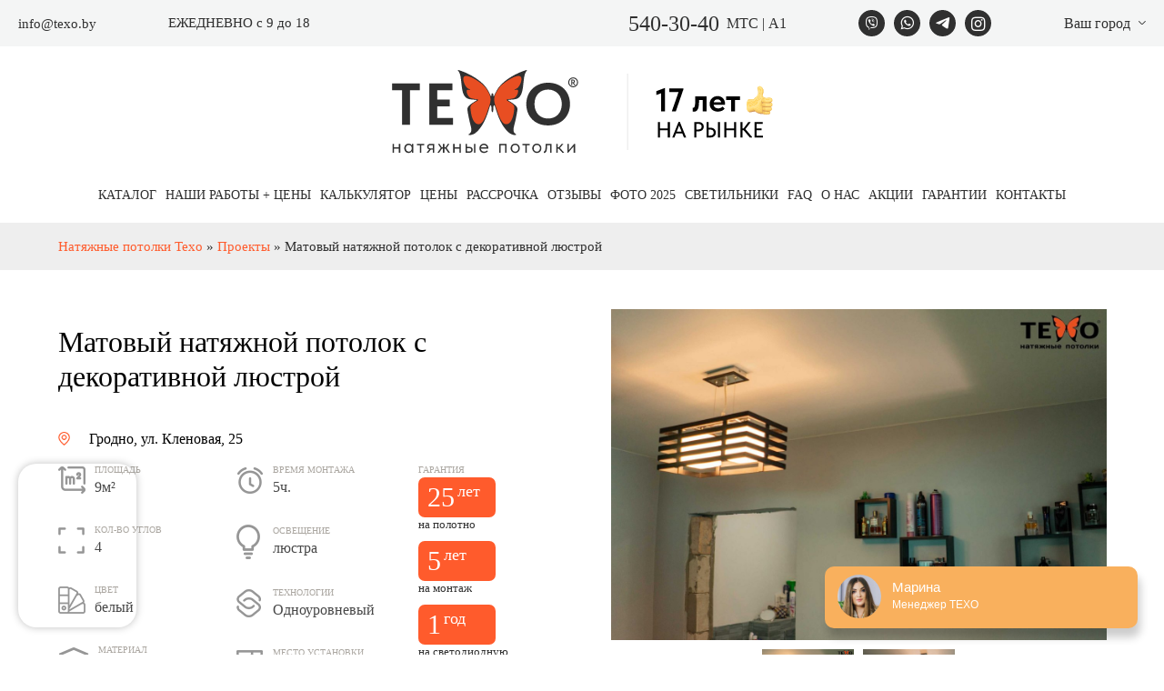

--- FILE ---
content_type: text/html; charset=UTF-8
request_url: https://texo.by/project/matovyy-natyazhnoy-potolok-s-dekorativnoy-lyustroy
body_size: 33152
content:
<!DOCTYPE html>
<html lang="ru">
<head>
<meta charset="UTF-8">
<meta name="viewport" content="width=device-width, initial-scale=1.0">
<title>Матовый натяжной потолок с декоративной люстрой &bull; Проект Texo.by</title>
<meta name="description" content="Спальня – это место для отдыха после рабочего дня. Поэтому всегда нужно подходить к выбору интерьера в это помещение ответственно, чтобы создать там атмосферу уюта."/>
<meta name="robots" content="follow, index, max-snippet:-1, max-video-preview:-1, max-image-preview:large"/>
<link rel="canonical" href="https://texo.by/project/matovyy-natyazhnoy-potolok-s-dekorativnoy-lyustroy" />
<meta property="og:locale" content="ru_RU" />
<meta property="og:type" content="article" />
<meta property="og:title" content="Матовый натяжной потолок с декоративной люстрой &bull; Проект Texo.by" />
<meta property="og:description" content="Спальня – это место для отдыха после рабочего дня. Поэтому всегда нужно подходить к выбору интерьера в это помещение ответственно, чтобы создать там атмосферу уюта." />
<meta property="og:url" content="https://texo.by/project/matovyy-natyazhnoy-potolok-s-dekorativnoy-lyustroy" />
<meta property="og:site_name" content="texo.by" />
<meta property="article:publisher" content="https://www.facebook.com/oootexo" />
<meta property="og:updated_time" content="2024-11-07T18:09:57+02:00" />
<meta property="og:image" content="https://texo.by/wp-content/uploads/2021/09/matovyy-natyazhnoy-potolok-s-dekorativnoy-lyustroy-1-scaled-1-1024x683.jpeg" />
<meta property="og:image:secure_url" content="https://texo.by/wp-content/uploads/2021/09/matovyy-natyazhnoy-potolok-s-dekorativnoy-lyustroy-1-scaled-1-1024x683.jpeg" />
<meta property="og:image:width" content="1024" />
<meta property="og:image:height" content="683" />
<meta property="og:image:alt" content="Матовый натяжной потолок с декоративной люстрой" />
<meta property="og:image:type" content="image/jpeg" />
<meta name="twitter:card" content="summary_large_image" />
<meta name="twitter:title" content="Матовый натяжной потолок с декоративной люстрой &bull; Проект Texo.by" />
<meta name="twitter:description" content="Спальня – это место для отдыха после рабочего дня. Поэтому всегда нужно подходить к выбору интерьера в это помещение ответственно, чтобы создать там атмосферу уюта." />
<meta name="twitter:image" content="https://texo.by/wp-content/uploads/2021/09/matovyy-natyazhnoy-potolok-s-dekorativnoy-lyustroy-1-scaled-1-1024x683.jpeg" />
<link rel='dns-prefetch' href='//use.fontawesome.com' />
<meta content="Divi Child v.1.0.0" name="generator"/><!-- <link rel='stylesheet' id='wp-components-css' href='https://texo.by/wp-includes/css/dist/components/style.min.css' type='text/css' media='all' /> -->
<!-- <link rel='stylesheet' id='wp-preferences-css' href='https://texo.by/wp-includes/css/dist/preferences/style.min.css' type='text/css' media='all' /> -->
<!-- <link rel='stylesheet' id='wp-block-editor-css' href='https://texo.by/wp-includes/css/dist/block-editor/style.min.css' type='text/css' media='all' /> -->
<!-- <link rel='stylesheet' id='popup-maker-block-library-style-css' href='https://texo.by/wp-content/plugins/popup-maker/dist/packages/block-library-style.css' type='text/css' media='all' /> -->
<link rel="stylesheet" type="text/css" href="//texo.by/wp-content/cache/wpfc-minified/f53swrvb/842ln.css" media="all"/>
<style id='font-awesome-svg-styles-default-inline-css' type='text/css'>
.svg-inline--fa {
display: inline-block;
height: 1em;
overflow: visible;
vertical-align: -.125em;
}
/*# sourceURL=font-awesome-svg-styles-default-inline-css */
</style>
<!-- <link rel='stylesheet' id='font-awesome-svg-styles-css' href='https://texo.by/wp-content/uploads/font-awesome/v5.15.4/css/svg-with-js.css' type='text/css' media='all' /> -->
<style>.svg-inline--fa,svg:not(:root).svg-inline--fa{overflow:visible}.svg-inline--fa{display:inline-block;font-size:inherit;height:1em;vertical-align:-.125em}.svg-inline--fa.fa-lg{vertical-align:-.225em}.svg-inline--fa.fa-w-1{width:.0625em}.svg-inline--fa.fa-w-2{width:.125em}.svg-inline--fa.fa-w-3{width:.1875em}.svg-inline--fa.fa-w-4{width:.25em}.svg-inline--fa.fa-w-5{width:.3125em}.svg-inline--fa.fa-w-6{width:.375em}.svg-inline--fa.fa-w-7{width:.4375em}.svg-inline--fa.fa-w-8{width:.5em}.svg-inline--fa.fa-w-9{width:.5625em}.svg-inline--fa.fa-w-10{width:.625em}.svg-inline--fa.fa-w-11{width:.6875em}.svg-inline--fa.fa-w-12{width:.75em}.svg-inline--fa.fa-w-13{width:.8125em}.svg-inline--fa.fa-w-14{width:.875em}.svg-inline--fa.fa-w-15{width:.9375em}.svg-inline--fa.fa-w-16{width:1em}.svg-inline--fa.fa-w-17{width:1.0625em}.svg-inline--fa.fa-w-18{width:1.125em}.svg-inline--fa.fa-w-19{width:1.1875em}.svg-inline--fa.fa-w-20{width:1.25em}.svg-inline--fa.fa-pull-left{margin-right:.3em;width:auto}.svg-inline--fa.fa-pull-right{margin-left:.3em;width:auto}.svg-inline--fa.fa-border{height:1.5em}.svg-inline--fa.fa-li{width:2em}.svg-inline--fa.fa-fw{width:1.25em}.fa-layers svg.svg-inline--fa{bottom:0;left:0;margin:auto;position:absolute;right:0;top:0}.fa-layers{display:inline-block;height:1em;position:relative;text-align:center;vertical-align:-.125em;width:1em}.fa-layers svg.svg-inline--fa{-webkit-transform-origin:center center;transform-origin:center center}.fa-layers-counter,.fa-layers-text{display:inline-block;position:absolute;text-align:center}.fa-layers-text{left:50%;top:50%;-webkit-transform:translate(-50%,-50%);transform:translate(-50%,-50%);-webkit-transform-origin:center center;transform-origin:center center}.fa-layers-counter{background-color:#ff253a;border-radius:1em;-webkit-box-sizing:border-box;box-sizing:border-box;color:#fff;height:1.5em;line-height:1;max-width:5em;min-width:1.5em;overflow:hidden;padding:.25em;right:0;text-overflow:ellipsis;top:0;-webkit-transform:scale(.25);transform:scale(.25);-webkit-transform-origin:top right;transform-origin:top right}.fa-layers-bottom-right{bottom:0;right:0;top:auto;-webkit-transform:scale(.25);transform:scale(.25);-webkit-transform-origin:bottom right;transform-origin:bottom right}.fa-layers-bottom-left{bottom:0;left:0;right:auto;top:auto;-webkit-transform:scale(.25);transform:scale(.25);-webkit-transform-origin:bottom left;transform-origin:bottom left}.fa-layers-top-right{right:0;top:0;-webkit-transform:scale(.25);transform:scale(.25);-webkit-transform-origin:top right;transform-origin:top right}.fa-layers-top-left{left:0;right:auto;top:0;-webkit-transform:scale(.25);transform:scale(.25);-webkit-transform-origin:top left;transform-origin:top left}.fa-lg{font-size:1.33333em;line-height:.75em;vertical-align:-.0667em}.fa-xs{font-size:.75em}.fa-sm{font-size:.875em}.fa-1x{font-size:1em}.fa-2x{font-size:2em}.fa-3x{font-size:3em}.fa-4x{font-size:4em}.fa-5x{font-size:5em}.fa-6x{font-size:6em}.fa-7x{font-size:7em}.fa-8x{font-size:8em}.fa-9x{font-size:9em}.fa-10x{font-size:10em}.fa-fw{text-align:center;width:1.25em}.fa-ul{list-style-type:none;margin-left:2.5em;padding-left:0}.fa-ul>li{position:relative}.fa-li{left:-2em;position:absolute;text-align:center;width:2em;line-height:inherit}.fa-border{border:.08em solid #eee;border-radius:.1em;padding:.2em .25em .15em}.fa-pull-left{float:left}.fa-pull-right{float:right}.fa.fa-pull-left,.fab.fa-pull-left,.fal.fa-pull-left,.far.fa-pull-left,.fas.fa-pull-left{margin-right:.3em}.fa.fa-pull-right,.fab.fa-pull-right,.fal.fa-pull-right,.far.fa-pull-right,.fas.fa-pull-right{margin-left:.3em}.fa-spin{-webkit-animation:fa-spin 2s linear infinite;animation:fa-spin 2s linear infinite}.fa-pulse{-webkit-animation:fa-spin 1s steps(8) infinite;animation:fa-spin 1s steps(8) infinite}@-webkit-keyframes fa-spin{0%{-webkit-transform:rotate(0deg);transform:rotate(0deg)}to{-webkit-transform:rotate(1turn);transform:rotate(1turn)}}@keyframes fa-spin{0%{-webkit-transform:rotate(0deg);transform:rotate(0deg)}to{-webkit-transform:rotate(1turn);transform:rotate(1turn)}}.fa-rotate-90{-ms-filter:"progid:DXImageTransform.Microsoft.BasicImage(rotation=1)";-webkit-transform:rotate(90deg);transform:rotate(90deg)}.fa-rotate-180{-ms-filter:"progid:DXImageTransform.Microsoft.BasicImage(rotation=2)";-webkit-transform:rotate(180deg);transform:rotate(180deg)}.fa-rotate-270{-ms-filter:"progid:DXImageTransform.Microsoft.BasicImage(rotation=3)";-webkit-transform:rotate(270deg);transform:rotate(270deg)}.fa-flip-horizontal{-ms-filter:"progid:DXImageTransform.Microsoft.BasicImage(rotation=0, mirror=1)";-webkit-transform:scaleX(-1);transform:scaleX(-1)}.fa-flip-vertical{-webkit-transform:scaleY(-1);transform:scaleY(-1)}.fa-flip-both,.fa-flip-horizontal.fa-flip-vertical,.fa-flip-vertical{-ms-filter:"progid:DXImageTransform.Microsoft.BasicImage(rotation=2, mirror=1)"}.fa-flip-both,.fa-flip-horizontal.fa-flip-vertical{-webkit-transform:scale(-1);transform:scale(-1)}:root .fa-flip-both,:root .fa-flip-horizontal,:root .fa-flip-vertical,:root .fa-rotate-90,:root .fa-rotate-180,:root .fa-rotate-270{-webkit-filter:none;filter:none}.fa-stack{display:inline-block;height:2em;position:relative;width:2.5em}.fa-stack-1x,.fa-stack-2x{bottom:0;left:0;margin:auto;position:absolute;right:0;top:0}.svg-inline--fa.fa-stack-1x{height:1em;width:1.25em}.svg-inline--fa.fa-stack-2x{height:2em;width:2.5em}.fa-inverse{color:#fff}.sr-only{border:0;clip:rect(0,0,0,0);height:1px;margin:-1px;overflow:hidden;padding:0;position:absolute;width:1px}.sr-only-focusable:active,.sr-only-focusable:focus{clip:auto;height:auto;margin:0;overflow:visible;position:static;width:auto}.svg-inline--fa .fa-primary{fill:var(--fa-primary-color,currentColor);opacity:1;opacity:var(--fa-primary-opacity,1)}.svg-inline--fa .fa-secondary{fill:var(--fa-secondary-color,currentColor)}.svg-inline--fa .fa-secondary,.svg-inline--fa.fa-swap-opacity .fa-primary{opacity:.4;opacity:var(--fa-secondary-opacity,.4)}.svg-inline--fa.fa-swap-opacity .fa-secondary{opacity:1;opacity:var(--fa-primary-opacity,1)}.svg-inline--fa mask .fa-primary,.svg-inline--fa mask .fa-secondary{fill:#000}.fad.fa-inverse{color:#fff}</style>
<style id='font-awesome-svg-styles-inline-css' type='text/css'>
.wp-block-font-awesome-icon svg::before,
.wp-rich-text-font-awesome-icon svg::before {content: unset;}
/*# sourceURL=font-awesome-svg-styles-inline-css */
</style>
<!-- <link rel='stylesheet' id='cf7-styler-for-divi-css' href='https://texo.by/wp-content/plugins/cf7-styler-for-divi/dist/css/builder4.css' type='text/css' media='all' /> -->
<!-- <link rel='stylesheet' id='contact-form-7-css' href='https://texo.by/wp-content/plugins/contact-form-7/includes/css/styles.css' type='text/css' media='all' /> -->
<!-- <link rel='stylesheet' id='dica-lightbox-styles-css' href='https://texo.by/wp-content/plugins/dg-divi-carousel//styles/light-box-styles.css' type='text/css' media='all' /> -->
<!-- <link rel='stylesheet' id='swipe-style-css' href='https://texo.by/wp-content/plugins/dg-divi-carousel//styles/swiper.min.css' type='text/css' media='all' /> -->
<!-- <link rel='stylesheet' id='float-menu-css' href='https://texo.by/wp-content/plugins/float-menu/public/assets/css/style.min.css' type='text/css' media='all' /> -->
<!-- <link rel='stylesheet' id='float-menu-fontawesome-css' href='https://texo.by/wp-content/plugins/float-menu/vendors/fontawesome/css/all.min.css' type='text/css' media='all' /> -->
<!-- <link rel='stylesheet' id='magnific-popup-css' href='https://texo.by/wp-content/themes/Divi/includes/builder/feature/dynamic-assets/assets/css/magnific_popup.css' type='text/css' media='all' /> -->
<!-- <link rel='stylesheet' id='dsm-animate-css' href='https://texo.by/wp-content/plugins/supreme-modules-for-divi/public/css/animate.css' type='text/css' media='all' /> -->
<!-- <link rel='stylesheet' id='video_popup_main_style-css' href='https://texo.by/wp-content/plugins/video-popup/assets/css/videoPopup.css' type='text/css' media='all' /> -->
<!-- <link rel='stylesheet' id='css-divi-area-css' href='https://texo.by/wp-content/plugins/popups-for-divi/styles/front.min.css' type='text/css' media='all' /> -->
<link rel="stylesheet" type="text/css" href="//texo.by/wp-content/cache/wpfc-minified/1291qwau/842ln.css" media="all"/>
<style id='css-divi-area-inline-css' type='text/css'>
.et_pb_section.popup{display:none}
/*# sourceURL=css-divi-area-inline-css */
</style>
<!-- <link rel='stylesheet' id='css-divi-area-popuphidden-css' href='https://texo.by/wp-content/plugins/popups-for-divi/styles/front-popuphidden.min.css' type='text/css' media='all' /> -->
<style>.popup{display:none;}</style>
<link rel='stylesheet' id='font-awesome-official-css' href='https://use.fontawesome.com/releases/v5.15.4/css/all.css' type='text/css' media='all' integrity="sha384-DyZ88mC6Up2uqS4h/KRgHuoeGwBcD4Ng9SiP4dIRy0EXTlnuz47vAwmeGwVChigm" crossorigin="anonymous" />
<!-- <link rel='stylesheet' id='divi-carousel-styles-css' href='https://texo.by/wp-content/plugins/dg-divi-carousel/styles/style.min.css' type='text/css' media='all' /> -->
<!-- <link rel='stylesheet' id='divi-image-hotspot-styles-css' href='https://texo.by/wp-content/plugins/divi-image-hotspot/styles/style.min.css' type='text/css' media='all' /> -->
<!-- <link rel='stylesheet' id='divi-machine-styles-css' href='https://texo.by/wp-content/plugins/divi-machine/styles/style.min.css' type='text/css' media='all' /> -->
<!-- <link rel='stylesheet' id='extension-styles-css' href='https://texo.by/wp-content/plugins/schema-and-structured-data-for-wp/modules/divi-builder/styles/style.min.css' type='text/css' media='all' /> -->
<!-- <link rel='stylesheet' id='supreme-modules-for-divi-styles-css' href='https://texo.by/wp-content/plugins/supreme-modules-for-divi/styles/style.min.css' type='text/css' media='all' /> -->
<!-- <link rel='stylesheet' id='tablepress-default-css' href='https://texo.by/wp-content/plugins/tablepress/css/build/default.css' type='text/css' media='all' /> -->
<!-- <link rel='stylesheet' id='tablepress-responsive-tables-css' href='https://texo.by/wp-content/plugins/tablepress-responsive-tables/css/tablepress-responsive.min.css' type='text/css' media='all' /> -->
<!-- <link rel='stylesheet' id='divi-ajax-filter-styles-css' href='https://texo.by/wp-content/plugins/divi-machine/includes/modules/divi-ajax-filter/styles/style.min.css' type='text/css' media='all' /> -->
<!-- <link rel='stylesheet' id='popup-maker-site-css' href='//texo.by/wp-content/uploads/pum/pum-site-styles.css?generated=1756914897' type='text/css' media='all' /> -->
<!-- <link rel='stylesheet' id='divi-style-parent-css' href='https://texo.by/wp-content/themes/Divi/style-static.min.css' type='text/css' media='all' /> -->
<!-- <link rel='stylesheet' id='fonts-css-css' href='https://texo.by/wp-content/themes/Divi-child/css/fonts.css' type='text/css' media='all' /> -->
<!-- <link rel='stylesheet' id='normalize-css-css' href='https://texo.by/wp-content/themes/Divi-child/css/normalize.css' type='text/css' media='all' /> -->
<!-- <link rel='stylesheet' id='grid-systems-min-css-css' href='https://texo.by/wp-content/themes/Divi-child/css/grid-systems.min.css' type='text/css' media='all' /> -->
<!-- <link rel='stylesheet' id='icomoon-css-css' href='https://texo.by/wp-content/themes/Divi-child/css/icomoon.css' type='text/css' media='all' /> -->
<!-- <link rel='stylesheet' id='main-css-css' href='https://texo.by/wp-content/themes/Divi-child/css/main.css' type='text/css' media='all' /> -->
<!-- <link rel='stylesheet' id='ui-css-css' href='https://texo.by/wp-content/themes/Divi-child/css/ui.css' type='text/css' media='all' /> -->
<!-- <link rel='stylesheet' id='fancybox-css-css' href='https://texo.by/wp-content/themes/Divi-child/lib/fancybox/fancybox.css' type='text/css' media='all' /> -->
<!-- <link rel='stylesheet' id='icon-style.css-css' href='https://texo.by/wp-content/themes/Divi-child/icon-style.css' type='text/css' media='all' /> -->
<!-- <link rel='stylesheet' id='ion.rangeSlider.min.css-css' href='https://texo.by/wp-content/themes/Divi-child/css/ion.rangeSlider.min.css' type='text/css' media='all' /> -->
<!-- <link rel='stylesheet' id='divi-style-pum-css' href='https://texo.by/wp-content/themes/Divi-child/style.css' type='text/css' media='all' /> -->
<link rel="stylesheet" type="text/css" href="//texo.by/wp-content/cache/wpfc-minified/ftv2np0s/842ln.css" media="all"/>
<link rel='stylesheet' id='font-awesome-official-v4shim-css' href='https://use.fontawesome.com/releases/v5.15.4/css/v4-shims.css' type='text/css' media='all' integrity="sha384-Vq76wejb3QJM4nDatBa5rUOve+9gkegsjCebvV/9fvXlGWo4HCMR4cJZjjcF6Viv" crossorigin="anonymous" />
<style id='font-awesome-official-v4shim-inline-css' type='text/css'>
@font-face {
font-family: "FontAwesome";
font-display: block;
src: url("https://use.fontawesome.com/releases/v5.15.4/webfonts/fa-brands-400.eot"),
url("https://use.fontawesome.com/releases/v5.15.4/webfonts/fa-brands-400.eot?#iefix") format("embedded-opentype"),
url("https://use.fontawesome.com/releases/v5.15.4/webfonts/fa-brands-400.woff2") format("woff2"),
url("https://use.fontawesome.com/releases/v5.15.4/webfonts/fa-brands-400.woff") format("woff"),
url("https://use.fontawesome.com/releases/v5.15.4/webfonts/fa-brands-400.ttf") format("truetype"),
url("https://use.fontawesome.com/releases/v5.15.4/webfonts/fa-brands-400.svg#fontawesome") format("svg");
}
@font-face {
font-family: "FontAwesome";
font-display: block;
src: url("https://use.fontawesome.com/releases/v5.15.4/webfonts/fa-solid-900.eot"),
url("https://use.fontawesome.com/releases/v5.15.4/webfonts/fa-solid-900.eot?#iefix") format("embedded-opentype"),
url("https://use.fontawesome.com/releases/v5.15.4/webfonts/fa-solid-900.woff2") format("woff2"),
url("https://use.fontawesome.com/releases/v5.15.4/webfonts/fa-solid-900.woff") format("woff"),
url("https://use.fontawesome.com/releases/v5.15.4/webfonts/fa-solid-900.ttf") format("truetype"),
url("https://use.fontawesome.com/releases/v5.15.4/webfonts/fa-solid-900.svg#fontawesome") format("svg");
}
@font-face {
font-family: "FontAwesome";
font-display: block;
src: url("https://use.fontawesome.com/releases/v5.15.4/webfonts/fa-regular-400.eot"),
url("https://use.fontawesome.com/releases/v5.15.4/webfonts/fa-regular-400.eot?#iefix") format("embedded-opentype"),
url("https://use.fontawesome.com/releases/v5.15.4/webfonts/fa-regular-400.woff2") format("woff2"),
url("https://use.fontawesome.com/releases/v5.15.4/webfonts/fa-regular-400.woff") format("woff"),
url("https://use.fontawesome.com/releases/v5.15.4/webfonts/fa-regular-400.ttf") format("truetype"),
url("https://use.fontawesome.com/releases/v5.15.4/webfonts/fa-regular-400.svg#fontawesome") format("svg");
unicode-range: U+F004-F005,U+F007,U+F017,U+F022,U+F024,U+F02E,U+F03E,U+F044,U+F057-F059,U+F06E,U+F070,U+F075,U+F07B-F07C,U+F080,U+F086,U+F089,U+F094,U+F09D,U+F0A0,U+F0A4-F0A7,U+F0C5,U+F0C7-F0C8,U+F0E0,U+F0EB,U+F0F3,U+F0F8,U+F0FE,U+F111,U+F118-F11A,U+F11C,U+F133,U+F144,U+F146,U+F14A,U+F14D-F14E,U+F150-F152,U+F15B-F15C,U+F164-F165,U+F185-F186,U+F191-F192,U+F1AD,U+F1C1-F1C9,U+F1CD,U+F1D8,U+F1E3,U+F1EA,U+F1F6,U+F1F9,U+F20A,U+F247-F249,U+F24D,U+F254-F25B,U+F25D,U+F267,U+F271-F274,U+F279,U+F28B,U+F28D,U+F2B5-F2B6,U+F2B9,U+F2BB,U+F2BD,U+F2C1-F2C2,U+F2D0,U+F2D2,U+F2DC,U+F2ED,U+F328,U+F358-F35B,U+F3A5,U+F3D1,U+F410,U+F4AD;
}
/*# sourceURL=font-awesome-official-v4shim-inline-css */
</style>
<!--n2css--><!--n2js-->
<style>.pseudo-clearfy-link { color: #008acf; cursor: pointer;}.pseudo-clearfy-link:hover { text-decoration: none;}</style><!-- Yandex.Metrika counter --> <script data-wpfc-render="false">(function(){let events=["mousemove", "wheel", "scroll", "touchstart", "touchmove"];let fired = false;events.forEach(function(event){window.addEventListener(event, function(){if(fired === false){fired = true;setTimeout(function(){  (function(m,e,t,r,i,k,a){m[i]=m[i]||function(){(m[i].a=m[i].a||[]).push(arguments)}; m[i].l=1*new Date();k=e.createElement(t),a=e.getElementsByTagName(t)[0],k.async=1,k.src=r,a.parentNode.insertBefore(k,a)}) (window, document, "script", "https://mc.yandex.ru/metrika/tag.js", "ym"); ym(44645386, "init", { clickmap:true, trackLinks:true, accurateTrackBounce:true, webvisor:true });  }, 100);}},{once: true});});})();</script> <noscript><div><img src="https://mc.yandex.ru/watch/44645386" style="position:absolute; left:-9999px;" alt="" /></div></noscript> <!-- /Yandex.Metrika counter -->
<!-- Global site tag (gtag.js) - Google Analytics -->
<script data-wpfc-render="false">(function(){let events=["mousemove", "wheel", "scroll", "touchstart", "touchmove"];let fired = false;events.forEach(function(event){window.addEventListener(event, function(){if(fired === false){fired = true;setTimeout(function(){ (function(d,s){var f=d.getElementsByTagName(s)[0];j=d.createElement(s);j.setAttribute('src', 'https://www.googletagmanager.com/gtag/js?id=G-LFG5SESZY5');f.parentNode.insertBefore(j,f);})(document,'script'); }, 200);}},{once: true});});})();</script>
<script>
window.dataLayer = window.dataLayer || [];
function gtag(){dataLayer.push(arguments);}
gtag('js', new Date());
gtag('config', 'G-LFG5SESZY5');
</script>
<style>
.col-desk-1>:not(.no-results-layout){display:-ms-grid;-ms-grid-columns:1fr}.col-desk-2>:not(.no-results-layout){display:-ms-grid;-ms-grid-columns:1fr 1fr}.col-desk-3>:not(.no-results-layout){display:-ms-grid;-ms-grid-columns:1fr 1fr 1fr}.col-desk-4>:not(.no-results-layout){display:-ms-grid;-ms-grid-columns:1fr 1fr 1fr 1fr}.col-desk-5>:not(.no-results-layout){display:-ms-grid;-ms-grid-columns:1fr 1fr 1fr 1fr 1fr}.col-desk-6>:not(.no-results-layout){display:-ms-grid;-ms-grid-columns:1fr 1fr 1fr 1fr 1fr 1fr}@media(max-width:980px){body .col-mob-1>:not(.no-results-layout){display:-ms-grid;-ms-grid-columns:1fr}body .col-mob-2>:not(.no-results-layout){display:-ms-grid;-ms-grid-columns:1fr 1fr}}@media screen and (-ms-high-contrast:active),(-ms-high-contrast:none){.et_pb_gutters4 .dmach-grid-sizes>:not(.no-results-layout)>div{margin-left:8%!important;margin-right:8%!important}.et_pb_gutters3 .dmach-grid-sizes>:not(.no-results-layout)>div{margin-left:5.5%!important;margin-right:5.5%!important}.et_pb_gutters2 .dmach-grid-sizes>:not(.no-results-layout)>div{margin-left:3%!important;margin-right:3%!important}.et_pb_gutters1 .dmach-grid-sizes>:not(.no-results-layout)>div{margin-left:0!important;margin-right:0!important}}
</style>
<meta name="viewport" content="width=device-width, initial-scale=1.0, maximum-scale=1.0, user-scalable=0" />
<script type="application/ld+json" class="saswp-schema-markup-output">
[{"@context":"https:\/\/schema.org\/","@graph":[{"@context":"https:\/\/schema.org\/","@type":"SiteNavigationElement","@id":"https:\/\/texo.by\/#katalog","name":"\u041a\u0430\u0442\u0430\u043b\u043e\u0433","url":"https:\/\/texo.by\/catalog"},{"@context":"https:\/\/schema.org\/","@type":"SiteNavigationElement","@id":"https:\/\/texo.by\/#tenevoy-evro-profil","name":"\u0422\u0435\u043d\u0435\u0432\u043e\u0439 \u0415\u0432\u0440\u043e \u041f\u0440\u043e\u0444\u0438\u043b\u044c","url":"https:\/\/texo.by\/catalog\/evro-profil"},{"@context":"https:\/\/schema.org\/","@type":"SiteNavigationElement","@id":"https:\/\/texo.by\/#s-sistemoy-slott","name":"\u0421 \u0441\u0438\u0441\u0442\u0435\u043c\u043e\u0439 SLOTT","url":"https:\/\/texo.by\/catalog\/sistema-slott"},{"@context":"https:\/\/schema.org\/","@type":"SiteNavigationElement","@id":"https:\/\/texo.by\/#s-trekovymi-svetilnikami","name":"\u0421 \u0442\u0440\u0435\u043a\u043e\u0432\u044b\u043c\u0438 \u0441\u0432\u0435\u0442\u0438\u043b\u044c\u043d\u0438\u043a\u0430\u043c\u0438","url":"https:\/\/texo.by\/natyazhnye-potolki-s-trekovymi-svetilnikami"},{"@context":"https:\/\/schema.org\/","@type":"SiteNavigationElement","@id":"https:\/\/texo.by\/#svetovye-linii","name":"\u0421\u0432\u0435\u0442\u043e\u0432\u044b\u0435 \u043b\u0438\u043d\u0438\u0438","url":"https:\/\/texo.by\/catalog\/led-lines"},{"@context":"https:\/\/schema.org\/","@type":"SiteNavigationElement","@id":"https:\/\/texo.by\/#paryaschiy-potolok","name":"\u041f\u0430\u0440\u044f\u0449\u0438\u0439 \u043f\u043e\u0442\u043e\u043b\u043e\u043a","url":"https:\/\/texo.by\/catalog\/paryashchie-potolki"},{"@context":"https:\/\/schema.org\/","@type":"SiteNavigationElement","@id":"https:\/\/texo.by\/#eksklyuzivnye-polotna","name":"\u042d\u043a\u0441\u043a\u043b\u044e\u0437\u0438\u0432\u043d\u044b\u0435 \u043f\u043e\u043b\u043e\u0442\u043d\u0430","url":"https:\/\/texo.by\/catalog\/eksklyuzivnyy"},{"@context":"https:\/\/schema.org\/","@type":"SiteNavigationElement","@id":"https:\/\/texo.by\/#glyantsevye","name":"\u0413\u043b\u044f\u043d\u0446\u0435\u0432\u044b\u0435","url":"https:\/\/texo.by\/catalog\/glyancevyy"},{"@context":"https:\/\/schema.org\/","@type":"SiteNavigationElement","@id":"https:\/\/texo.by\/#matovye","name":"\u041c\u0430\u0442\u043e\u0432\u044b\u0435","url":"https:\/\/texo.by\/catalog\/matovyy"},{"@context":"https:\/\/schema.org\/","@type":"SiteNavigationElement","@id":"https:\/\/texo.by\/#satinovye","name":"\u0421\u0430\u0442\u0438\u043d\u043e\u0432\u044b\u0435","url":"https:\/\/texo.by\/catalog\/satinovyy"},{"@context":"https:\/\/schema.org\/","@type":"SiteNavigationElement","@id":"https:\/\/texo.by\/#tkanevye","name":"\u0422\u043a\u0430\u043d\u0435\u0432\u044b\u0435","url":"https:\/\/texo.by\/catalog\/tkanevyy"},{"@context":"https:\/\/schema.org\/","@type":"SiteNavigationElement","@id":"https:\/\/texo.by\/#natyazhnye-potolki-pvh","name":"\u041d\u0430\u0442\u044f\u0436\u043d\u044b\u0435 \u043f\u043e\u0442\u043e\u043b\u043a\u0438 \u041f\u0412\u0425","url":"https:\/\/texo.by\/catalog\/pvh"},{"@context":"https:\/\/schema.org\/","@type":"SiteNavigationElement","@id":"https:\/\/texo.by\/#frantsuzskie","name":"\u0424\u0440\u0430\u043d\u0446\u0443\u0437\u0441\u043a\u0438\u0435","url":"https:\/\/texo.by\/catalog\/francuzskie"},{"@context":"https:\/\/schema.org\/","@type":"SiteNavigationElement","@id":"https:\/\/texo.by\/#zerkalnye","name":"\u0417\u0435\u0440\u043a\u0430\u043b\u044c\u043d\u044b\u0435","url":"https:\/\/texo.by\/catalog\/zerkalnye"},{"@context":"https:\/\/schema.org\/","@type":"SiteNavigationElement","@id":"https:\/\/texo.by\/#podobrat-fakturu-i-tsvet","name":"\u041f\u043e\u0434\u043e\u0431\u0440\u0430\u0442\u044c \u0444\u0430\u043a\u0442\u0443\u0440\u0443 \u0438 \u0446\u0432\u0435\u0442","url":"https:\/\/texo.by\/tsveta-natyazhnyh-potolkov"},{"@context":"https:\/\/schema.org\/","@type":"SiteNavigationElement","@id":"https:\/\/texo.by\/#reznoy-perforirovannyy","name":"\u0420\u0435\u0437\u043d\u043e\u0439 (\u043f\u0435\u0440\u0444\u043e\u0440\u0438\u0440\u043e\u0432\u0430\u043d\u043d\u044b\u0439)","url":"https:\/\/texo.by\/catalog\/perforaciya"},{"@context":"https:\/\/schema.org\/","@type":"SiteNavigationElement","@id":"https:\/\/texo.by\/#3d-natyazhnye-potolki","name":"3D \u043d\u0430\u0442\u044f\u0436\u043d\u044b\u0435 \u043f\u043e\u0442\u043e\u043b\u043a\u0438","url":"https:\/\/texo.by\/catalog\/3d"},{"@context":"https:\/\/schema.org\/","@type":"SiteNavigationElement","@id":"https:\/\/texo.by\/#s-fotopechatyu","name":"\u0421 \u0444\u043e\u0442\u043e\u043f\u0435\u0447\u0430\u0442\u044c\u044e","url":"https:\/\/texo.by\/catalog\/fotopechat"},{"@context":"https:\/\/schema.org\/","@type":"SiteNavigationElement","@id":"https:\/\/texo.by\/#zvezdnoe-nebo","name":"\u0417\u0432\u0435\u0437\u0434\u043d\u043e\u0435 \u043d\u0435\u0431\u043e","url":"https:\/\/texo.by\/catalog\/zvyozdnoe-nebo"},{"@context":"https:\/\/schema.org\/","@type":"SiteNavigationElement","@id":"https:\/\/texo.by\/#double-vision","name":"Double Vision","url":"https:\/\/texo.by\/catalog\/dabl-vizhn"},{"@context":"https:\/\/schema.org\/","@type":"SiteNavigationElement","@id":"https:\/\/texo.by\/#becshovnye","name":"\u0411\u0435c\u0448\u043e\u0432\u043d\u044b\u0435","url":"https:\/\/texo.by\/catalog\/becshovnyy"},{"@context":"https:\/\/schema.org\/","@type":"SiteNavigationElement","@id":"https:\/\/texo.by\/#so-svetodiodnoy-led-podsvetkoy","name":"\u0421\u043e \u0441\u0432\u0435\u0442\u043e\u0434\u0438\u043e\u0434\u043d\u043e\u0439 (LED) \u043f\u043e\u0434\u0441\u0432\u0435\u0442\u043a\u043e\u0439","url":"https:\/\/texo.by\/catalog\/svetodiodnaya-podsvetka"},{"@context":"https:\/\/schema.org\/","@type":"SiteNavigationElement","@id":"https:\/\/texo.by\/#s-tochechnymi-svetilnikami","name":"\u0421 \u0442\u043e\u0447\u0435\u0447\u043d\u044b\u043c\u0438 \u0441\u0432\u0435\u0442\u0438\u043b\u044c\u043d\u0438\u043a\u0430\u043c\u0438","url":"https:\/\/texo.by\/catalog\/tochechnye-svetilniki"},{"@context":"https:\/\/schema.org\/","@type":"SiteNavigationElement","@id":"https:\/\/texo.by\/#dvuhurovnevye","name":"\u0414\u0432\u0443\u0445\u0443\u0440\u043e\u0432\u043d\u0435\u0432\u044b\u0435","url":"https:\/\/texo.by\/catalog\/dvuhurovnevye"},{"@context":"https:\/\/schema.org\/","@type":"SiteNavigationElement","@id":"https:\/\/texo.by\/#mnogourovnevye","name":"\u041c\u043d\u043e\u0433\u043e\u0443\u0440\u043e\u0432\u043d\u0435\u0432\u044b\u0435","url":"https:\/\/texo.by\/catalog\/mnogourovnevye-potolki"},{"@context":"https:\/\/schema.org\/","@type":"SiteNavigationElement","@id":"https:\/\/texo.by\/#kombinirovannye","name":"\u041a\u043e\u043c\u0431\u0438\u043d\u0438\u0440\u043e\u0432\u0430\u043d\u043d\u044b\u0435","url":"https:\/\/texo.by\/catalog\/kombinirovannye-potolki"},{"@context":"https:\/\/schema.org\/","@type":"SiteNavigationElement","@id":"https:\/\/texo.by\/#volna","name":"\u0412\u043e\u043b\u043d\u0430","url":"https:\/\/texo.by\/catalog\/volna"},{"@context":"https:\/\/schema.org\/","@type":"SiteNavigationElement","@id":"https:\/\/texo.by\/#so-skrytym-karnizom","name":"\u0421\u043e \u0441\u043a\u0440\u044b\u0442\u044b\u043c \u043a\u0430\u0440\u043d\u0438\u0437\u043e\u043c","url":"https:\/\/texo.by\/catalog\/s-karnizom"},{"@context":"https:\/\/schema.org\/","@type":"SiteNavigationElement","@id":"https:\/\/texo.by\/#kvartira","name":"\u041a\u0432\u0430\u0440\u0442\u0438\u0440\u0430","url":"https:\/\/texo.by\/catalog\/natyazhnoy-potolok-v-kvartire"},{"@context":"https:\/\/schema.org\/","@type":"SiteNavigationElement","@id":"https:\/\/texo.by\/#v-zal-gostinuyu","name":"\u0412 \u0437\u0430\u043b (\u0433\u043e\u0441\u0442\u0438\u043d\u0443\u044e)","url":"https:\/\/texo.by\/catalog\/natyazhnye-potolki-v-zale"},{"@context":"https:\/\/schema.org\/","@type":"SiteNavigationElement","@id":"https:\/\/texo.by\/#v-kuhnyu","name":"\u0412 \u043a\u0443\u0445\u043d\u044e","url":"https:\/\/texo.by\/catalog\/natyazhnoy-potolok-na-kuhne"},{"@context":"https:\/\/schema.org\/","@type":"SiteNavigationElement","@id":"https:\/\/texo.by\/#v-spalnyu","name":"\u0412 \u0441\u043f\u0430\u043b\u044c\u043d\u044e","url":"https:\/\/texo.by\/catalog\/natyazhnoy-potolok-v-spalne"},{"@context":"https:\/\/schema.org\/","@type":"SiteNavigationElement","@id":"https:\/\/texo.by\/#v-detskuyu","name":"\u0412 \u0434\u0435\u0442\u0441\u043a\u0443\u044e","url":"https:\/\/texo.by\/catalog\/natyazhnoy-potolok-v-detskoy-komnate"},{"@context":"https:\/\/schema.org\/","@type":"SiteNavigationElement","@id":"https:\/\/texo.by\/#v-koridor","name":"\u0412 \u043a\u043e\u0440\u0438\u0434\u043e\u0440","url":"https:\/\/texo.by\/catalog\/natyazhnoy-potolok-v-prihozhey"},{"@context":"https:\/\/schema.org\/","@type":"SiteNavigationElement","@id":"https:\/\/texo.by\/#v-vannuyu","name":"\u0412 \u0432\u0430\u043d\u043d\u0443\u044e","url":"https:\/\/texo.by\/catalog\/natyazhnoy-potolok-v-vannuyu-komnatu"},{"@context":"https:\/\/schema.org\/","@type":"SiteNavigationElement","@id":"https:\/\/texo.by\/#v-tualete-sanuzle","name":"\u0412 \u0442\u0443\u0430\u043b\u0435\u0442\u0435 (\u0441\u0430\u043d\u0443\u0437\u043b\u0435)","url":"https:\/\/texo.by\/catalog\/natyazhnoy-potolok-v-tualete"},{"@context":"https:\/\/schema.org\/","@type":"SiteNavigationElement","@id":"https:\/\/texo.by\/#na-mansarde","name":"\u041d\u0430 \u043c\u0430\u043d\u0441\u0430\u0440\u0434\u0435","url":"https:\/\/texo.by\/catalog\/natyazhnoy-potolok-v-mansarde"},{"@context":"https:\/\/schema.org\/","@type":"SiteNavigationElement","@id":"https:\/\/texo.by\/#na-balkon","name":"\u041d\u0430 \u0431\u0430\u043b\u043a\u043e\u043d","url":"https:\/\/texo.by\/catalog\/natyazhnoy-potolok-na-balkone"},{"@context":"https:\/\/schema.org\/","@type":"SiteNavigationElement","@id":"https:\/\/texo.by\/#v-basseyn","name":"\u0412 \u0431\u0430\u0441\u0441\u0435\u0439\u043d","url":"https:\/\/texo.by\/catalog\/v-basseyne"},{"@context":"https:\/\/schema.org\/","@type":"SiteNavigationElement","@id":"https:\/\/texo.by\/#v-chastnom-dome","name":"\u0412 \u0447\u0430\u0441\u0442\u043d\u043e\u043c \u0434\u043e\u043c\u0435","url":"https:\/\/texo.by\/catalog\/natyazhnoy-potolok-v-dome"},{"@context":"https:\/\/schema.org\/","@type":"SiteNavigationElement","@id":"https:\/\/texo.by\/#v-kafe-restoran","name":"\u0412 \u043a\u0430\u0444\u0435 (\u0440\u0435\u0441\u0442\u043e\u0440\u0430\u043d)","url":"https:\/\/texo.by\/catalog\/natyazhnoy-potolok-v-kafe"},{"@context":"https:\/\/schema.org\/","@type":"SiteNavigationElement","@id":"https:\/\/texo.by\/#v-ofis","name":"\u0412 \u043e\u0444\u0438\u0441","url":"https:\/\/texo.by\/catalog\/natyazhnoy-potolok-v-kabinete"},{"@context":"https:\/\/schema.org\/","@type":"SiteNavigationElement","@id":"https:\/\/texo.by\/#nashi-raboty","name":"\u041d\u0430\u0448\u0438 \u0440\u0430\u0431\u043e\u0442\u044b","url":"https:\/\/texo.by\/project\/"},{"@context":"https:\/\/schema.org\/","@type":"SiteNavigationElement","@id":"https:\/\/texo.by\/#foto-2024","name":"\u0424\u043e\u0442\u043e 2024","url":"https:\/\/texo.by\/photo"},{"@context":"https:\/\/schema.org\/","@type":"SiteNavigationElement","@id":"https:\/\/texo.by\/#faq","name":"FAQ","url":"https:\/\/texo.by\/faq"},{"@context":"https:\/\/schema.org\/","@type":"SiteNavigationElement","@id":"https:\/\/texo.by\/#otzyvy","name":"\u041e\u0442\u0437\u044b\u0432\u044b","url":"https:\/\/texo.by\/reviews"},{"@context":"https:\/\/schema.org\/","@type":"SiteNavigationElement","@id":"https:\/\/texo.by\/#o-nas","name":"\u041e \u043d\u0430\u0441","url":"https:\/\/texo.by\/about"},{"@context":"https:\/\/schema.org\/","@type":"SiteNavigationElement","@id":"https:\/\/texo.by\/#svetilniki","name":"\u0421\u0432\u0435\u0442\u0438\u043b\u044c\u043d\u0438\u043a\u0438","url":"https:\/\/texo.by\/lamp"},{"@context":"https:\/\/schema.org\/","@type":"SiteNavigationElement","@id":"https:\/\/texo.by\/#mebel","name":"\u041c\u0435\u0431\u0435\u043b\u044c","url":"https:\/\/texo.by\/mebel"},{"@context":"https:\/\/schema.org\/","@type":"SiteNavigationElement","@id":"https:\/\/texo.by\/#kontakty","name":"\u041a\u043e\u043d\u0442\u0430\u043a\u0442\u044b","url":"https:\/\/texo.by\/contacts"},{"@context":"https:\/\/schema.org\/","@type":"SiteNavigationElement","@id":"https:\/\/texo.by\/#blog","name":"\u0411\u043b\u043e\u0433","url":"https:\/\/texo.by\/blog"}]}]
</script>
<style>
.et_pb_wc_add_to_cart form.cart .variations td.value span:after {
display: none !important;
}
</style>
<link rel="icon" href="https://texo.by/wp-content/uploads/2021/10/cropped-favicon-32x32.png" sizes="32x32" />
<link rel="icon" href="https://texo.by/wp-content/uploads/2021/10/cropped-favicon-192x192.png" sizes="192x192" />
<link rel="apple-touch-icon" href="https://texo.by/wp-content/uploads/2021/10/cropped-favicon-180x180.png" />
<meta name="msapplication-TileImage" content="https://texo.by/wp-content/uploads/2021/10/cropped-favicon-270x270.png" />
<style id="et-divi-customizer-global-cached-inline-styles">body,.et_pb_column_1_2 .et_quote_content blockquote cite,.et_pb_column_1_2 .et_link_content a.et_link_main_url,.et_pb_column_1_3 .et_quote_content blockquote cite,.et_pb_column_3_8 .et_quote_content blockquote cite,.et_pb_column_1_4 .et_quote_content blockquote cite,.et_pb_blog_grid .et_quote_content blockquote cite,.et_pb_column_1_3 .et_link_content a.et_link_main_url,.et_pb_column_3_8 .et_link_content a.et_link_main_url,.et_pb_column_1_4 .et_link_content a.et_link_main_url,.et_pb_blog_grid .et_link_content a.et_link_main_url,body .et_pb_bg_layout_light .et_pb_post p,body .et_pb_bg_layout_dark .et_pb_post p{font-size:15px}.et_pb_slide_content,.et_pb_best_value{font-size:17px}body{color:#303030}h1,h2,h3,h4,h5,h6{color:#232323}body{line-height:1.5em}.container,.et_pb_row,.et_pb_slider .et_pb_container,.et_pb_fullwidth_section .et_pb_title_container,.et_pb_fullwidth_section .et_pb_title_featured_container,.et_pb_fullwidth_header:not(.et_pb_fullscreen) .et_pb_fullwidth_header_container{max-width:1170px}.et_boxed_layout #page-container,.et_boxed_layout.et_non_fixed_nav.et_transparent_nav #page-container #top-header,.et_boxed_layout.et_non_fixed_nav.et_transparent_nav #page-container #main-header,.et_fixed_nav.et_boxed_layout #page-container #top-header,.et_fixed_nav.et_boxed_layout #page-container #main-header,.et_boxed_layout #page-container .container,.et_boxed_layout #page-container .et_pb_row{max-width:1330px}a{color:#ff5b2c}#footer-widgets .footer-widget li:before{top:9.75px}body .et_pb_button{font-size:18px;background-color:#ff5b2c;border-width:0px!important}body.et_pb_button_helper_class .et_pb_button,body.et_pb_button_helper_class .et_pb_module.et_pb_button{color:#ffffff}body .et_pb_button:after{font-size:28.8px}body .et_pb_bg_layout_light.et_pb_button:hover,body .et_pb_bg_layout_light .et_pb_button:hover,body .et_pb_button:hover{background-color:#ff5b2c}h1,h2,h3,h4,h5,h6,.et_quote_content blockquote p,.et_pb_slide_description .et_pb_slide_title{line-height:1.2em}@media only screen and (min-width:981px){.et_pb_section{padding:2% 0}.et_pb_fullwidth_section{padding:0}.et_pb_row{padding:1% 0}}@media only screen and (min-width:1462px){.et_pb_row{padding:14px 0}.et_pb_section{padding:29px 0}.single.et_pb_pagebuilder_layout.et_full_width_page .et_post_meta_wrapper{padding-top:43px}.et_pb_fullwidth_section{padding:0}}h1,h1.et_pb_contact_main_title,.et_pb_title_container h1{font-size:40px}h2,.product .related h2,.et_pb_column_1_2 .et_quote_content blockquote p{font-size:34px}h3{font-size:29px}h4,.et_pb_circle_counter h3,.et_pb_number_counter h3,.et_pb_column_1_3 .et_pb_post h2,.et_pb_column_1_4 .et_pb_post h2,.et_pb_blog_grid h2,.et_pb_column_1_3 .et_quote_content blockquote p,.et_pb_column_3_8 .et_quote_content blockquote p,.et_pb_column_1_4 .et_quote_content blockquote p,.et_pb_blog_grid .et_quote_content blockquote p,.et_pb_column_1_3 .et_link_content h2,.et_pb_column_3_8 .et_link_content h2,.et_pb_column_1_4 .et_link_content h2,.et_pb_blog_grid .et_link_content h2,.et_pb_column_1_3 .et_audio_content h2,.et_pb_column_3_8 .et_audio_content h2,.et_pb_column_1_4 .et_audio_content h2,.et_pb_blog_grid .et_audio_content h2,.et_pb_column_3_8 .et_pb_audio_module_content h2,.et_pb_column_1_3 .et_pb_audio_module_content h2,.et_pb_gallery_grid .et_pb_gallery_item h3,.et_pb_portfolio_grid .et_pb_portfolio_item h2,.et_pb_filterable_portfolio_grid .et_pb_portfolio_item h2{font-size:24px}h5{font-size:21px}h6{font-size:18px}.et_pb_slide_description .et_pb_slide_title{font-size:61px}.et_pb_gallery_grid .et_pb_gallery_item h3,.et_pb_portfolio_grid .et_pb_portfolio_item h2,.et_pb_filterable_portfolio_grid .et_pb_portfolio_item h2,.et_pb_column_1_4 .et_pb_audio_module_content h2{font-size:21px}@media only screen and (max-width:980px){.et_pb_section{padding:30px 0}.et_pb_section.et_pb_fullwidth_section{padding:0}}@media only screen and (max-width:767px){h1{font-size:28px}h2,.product .related h2,.et_pb_column_1_2 .et_quote_content blockquote p{font-size:24px}h3{font-size:20px}h4,.et_pb_circle_counter h3,.et_pb_number_counter h3,.et_pb_column_1_3 .et_pb_post h2,.et_pb_column_1_4 .et_pb_post h2,.et_pb_blog_grid h2,.et_pb_column_1_3 .et_quote_content blockquote p,.et_pb_column_3_8 .et_quote_content blockquote p,.et_pb_column_1_4 .et_quote_content blockquote p,.et_pb_blog_grid .et_quote_content blockquote p,.et_pb_column_1_3 .et_link_content h2,.et_pb_column_3_8 .et_link_content h2,.et_pb_column_1_4 .et_link_content h2,.et_pb_blog_grid .et_link_content h2,.et_pb_column_1_3 .et_audio_content h2,.et_pb_column_3_8 .et_audio_content h2,.et_pb_column_1_4 .et_audio_content h2,.et_pb_blog_grid .et_audio_content h2,.et_pb_column_3_8 .et_pb_audio_module_content h2,.et_pb_column_1_3 .et_pb_audio_module_content h2,.et_pb_gallery_grid .et_pb_gallery_item h3,.et_pb_portfolio_grid .et_pb_portfolio_item h2,.et_pb_filterable_portfolio_grid .et_pb_portfolio_item h2{font-size:16px}.et_pb_slider.et_pb_module .et_pb_slides .et_pb_slide_description .et_pb_slide_title{font-size:42px}.et_pb_gallery_grid .et_pb_gallery_item h3,.et_pb_portfolio_grid .et_pb_portfolio_item h2,.et_pb_filterable_portfolio_grid .et_pb_portfolio_item h2,.et_pb_column_1_4 .et_pb_audio_module_content h2{font-size:14px}h5{font-size:14px}h6{font-size:13px}.et_pb_section{padding:22px 0}.et_pb_section.et_pb_fullwidth_section{padding:0}.et_pb_row,.et_pb_column .et_pb_row_inner{padding:24px 0}}</style><style id='global-styles-inline-css' type='text/css'>
:root{--wp--preset--aspect-ratio--square: 1;--wp--preset--aspect-ratio--4-3: 4/3;--wp--preset--aspect-ratio--3-4: 3/4;--wp--preset--aspect-ratio--3-2: 3/2;--wp--preset--aspect-ratio--2-3: 2/3;--wp--preset--aspect-ratio--16-9: 16/9;--wp--preset--aspect-ratio--9-16: 9/16;--wp--preset--color--black: #000000;--wp--preset--color--cyan-bluish-gray: #abb8c3;--wp--preset--color--white: #ffffff;--wp--preset--color--pale-pink: #f78da7;--wp--preset--color--vivid-red: #cf2e2e;--wp--preset--color--luminous-vivid-orange: #ff6900;--wp--preset--color--luminous-vivid-amber: #fcb900;--wp--preset--color--light-green-cyan: #7bdcb5;--wp--preset--color--vivid-green-cyan: #00d084;--wp--preset--color--pale-cyan-blue: #8ed1fc;--wp--preset--color--vivid-cyan-blue: #0693e3;--wp--preset--color--vivid-purple: #9b51e0;--wp--preset--gradient--vivid-cyan-blue-to-vivid-purple: linear-gradient(135deg,rgb(6,147,227) 0%,rgb(155,81,224) 100%);--wp--preset--gradient--light-green-cyan-to-vivid-green-cyan: linear-gradient(135deg,rgb(122,220,180) 0%,rgb(0,208,130) 100%);--wp--preset--gradient--luminous-vivid-amber-to-luminous-vivid-orange: linear-gradient(135deg,rgb(252,185,0) 0%,rgb(255,105,0) 100%);--wp--preset--gradient--luminous-vivid-orange-to-vivid-red: linear-gradient(135deg,rgb(255,105,0) 0%,rgb(207,46,46) 100%);--wp--preset--gradient--very-light-gray-to-cyan-bluish-gray: linear-gradient(135deg,rgb(238,238,238) 0%,rgb(169,184,195) 100%);--wp--preset--gradient--cool-to-warm-spectrum: linear-gradient(135deg,rgb(74,234,220) 0%,rgb(151,120,209) 20%,rgb(207,42,186) 40%,rgb(238,44,130) 60%,rgb(251,105,98) 80%,rgb(254,248,76) 100%);--wp--preset--gradient--blush-light-purple: linear-gradient(135deg,rgb(255,206,236) 0%,rgb(152,150,240) 100%);--wp--preset--gradient--blush-bordeaux: linear-gradient(135deg,rgb(254,205,165) 0%,rgb(254,45,45) 50%,rgb(107,0,62) 100%);--wp--preset--gradient--luminous-dusk: linear-gradient(135deg,rgb(255,203,112) 0%,rgb(199,81,192) 50%,rgb(65,88,208) 100%);--wp--preset--gradient--pale-ocean: linear-gradient(135deg,rgb(255,245,203) 0%,rgb(182,227,212) 50%,rgb(51,167,181) 100%);--wp--preset--gradient--electric-grass: linear-gradient(135deg,rgb(202,248,128) 0%,rgb(113,206,126) 100%);--wp--preset--gradient--midnight: linear-gradient(135deg,rgb(2,3,129) 0%,rgb(40,116,252) 100%);--wp--preset--font-size--small: 13px;--wp--preset--font-size--medium: 20px;--wp--preset--font-size--large: 36px;--wp--preset--font-size--x-large: 42px;--wp--preset--spacing--20: 0.44rem;--wp--preset--spacing--30: 0.67rem;--wp--preset--spacing--40: 1rem;--wp--preset--spacing--50: 1.5rem;--wp--preset--spacing--60: 2.25rem;--wp--preset--spacing--70: 3.38rem;--wp--preset--spacing--80: 5.06rem;--wp--preset--shadow--natural: 6px 6px 9px rgba(0, 0, 0, 0.2);--wp--preset--shadow--deep: 12px 12px 50px rgba(0, 0, 0, 0.4);--wp--preset--shadow--sharp: 6px 6px 0px rgba(0, 0, 0, 0.2);--wp--preset--shadow--outlined: 6px 6px 0px -3px rgb(255, 255, 255), 6px 6px rgb(0, 0, 0);--wp--preset--shadow--crisp: 6px 6px 0px rgb(0, 0, 0);}:root { --wp--style--global--content-size: 823px;--wp--style--global--wide-size: 1080px; }:where(body) { margin: 0; }.wp-site-blocks > .alignleft { float: left; margin-right: 2em; }.wp-site-blocks > .alignright { float: right; margin-left: 2em; }.wp-site-blocks > .aligncenter { justify-content: center; margin-left: auto; margin-right: auto; }:where(.is-layout-flex){gap: 0.5em;}:where(.is-layout-grid){gap: 0.5em;}.is-layout-flow > .alignleft{float: left;margin-inline-start: 0;margin-inline-end: 2em;}.is-layout-flow > .alignright{float: right;margin-inline-start: 2em;margin-inline-end: 0;}.is-layout-flow > .aligncenter{margin-left: auto !important;margin-right: auto !important;}.is-layout-constrained > .alignleft{float: left;margin-inline-start: 0;margin-inline-end: 2em;}.is-layout-constrained > .alignright{float: right;margin-inline-start: 2em;margin-inline-end: 0;}.is-layout-constrained > .aligncenter{margin-left: auto !important;margin-right: auto !important;}.is-layout-constrained > :where(:not(.alignleft):not(.alignright):not(.alignfull)){max-width: var(--wp--style--global--content-size);margin-left: auto !important;margin-right: auto !important;}.is-layout-constrained > .alignwide{max-width: var(--wp--style--global--wide-size);}body .is-layout-flex{display: flex;}.is-layout-flex{flex-wrap: wrap;align-items: center;}.is-layout-flex > :is(*, div){margin: 0;}body .is-layout-grid{display: grid;}.is-layout-grid > :is(*, div){margin: 0;}body{padding-top: 0px;padding-right: 0px;padding-bottom: 0px;padding-left: 0px;}:root :where(.wp-element-button, .wp-block-button__link){background-color: #32373c;border-width: 0;color: #fff;font-family: inherit;font-size: inherit;font-style: inherit;font-weight: inherit;letter-spacing: inherit;line-height: inherit;padding-top: calc(0.667em + 2px);padding-right: calc(1.333em + 2px);padding-bottom: calc(0.667em + 2px);padding-left: calc(1.333em + 2px);text-decoration: none;text-transform: inherit;}.has-black-color{color: var(--wp--preset--color--black) !important;}.has-cyan-bluish-gray-color{color: var(--wp--preset--color--cyan-bluish-gray) !important;}.has-white-color{color: var(--wp--preset--color--white) !important;}.has-pale-pink-color{color: var(--wp--preset--color--pale-pink) !important;}.has-vivid-red-color{color: var(--wp--preset--color--vivid-red) !important;}.has-luminous-vivid-orange-color{color: var(--wp--preset--color--luminous-vivid-orange) !important;}.has-luminous-vivid-amber-color{color: var(--wp--preset--color--luminous-vivid-amber) !important;}.has-light-green-cyan-color{color: var(--wp--preset--color--light-green-cyan) !important;}.has-vivid-green-cyan-color{color: var(--wp--preset--color--vivid-green-cyan) !important;}.has-pale-cyan-blue-color{color: var(--wp--preset--color--pale-cyan-blue) !important;}.has-vivid-cyan-blue-color{color: var(--wp--preset--color--vivid-cyan-blue) !important;}.has-vivid-purple-color{color: var(--wp--preset--color--vivid-purple) !important;}.has-black-background-color{background-color: var(--wp--preset--color--black) !important;}.has-cyan-bluish-gray-background-color{background-color: var(--wp--preset--color--cyan-bluish-gray) !important;}.has-white-background-color{background-color: var(--wp--preset--color--white) !important;}.has-pale-pink-background-color{background-color: var(--wp--preset--color--pale-pink) !important;}.has-vivid-red-background-color{background-color: var(--wp--preset--color--vivid-red) !important;}.has-luminous-vivid-orange-background-color{background-color: var(--wp--preset--color--luminous-vivid-orange) !important;}.has-luminous-vivid-amber-background-color{background-color: var(--wp--preset--color--luminous-vivid-amber) !important;}.has-light-green-cyan-background-color{background-color: var(--wp--preset--color--light-green-cyan) !important;}.has-vivid-green-cyan-background-color{background-color: var(--wp--preset--color--vivid-green-cyan) !important;}.has-pale-cyan-blue-background-color{background-color: var(--wp--preset--color--pale-cyan-blue) !important;}.has-vivid-cyan-blue-background-color{background-color: var(--wp--preset--color--vivid-cyan-blue) !important;}.has-vivid-purple-background-color{background-color: var(--wp--preset--color--vivid-purple) !important;}.has-black-border-color{border-color: var(--wp--preset--color--black) !important;}.has-cyan-bluish-gray-border-color{border-color: var(--wp--preset--color--cyan-bluish-gray) !important;}.has-white-border-color{border-color: var(--wp--preset--color--white) !important;}.has-pale-pink-border-color{border-color: var(--wp--preset--color--pale-pink) !important;}.has-vivid-red-border-color{border-color: var(--wp--preset--color--vivid-red) !important;}.has-luminous-vivid-orange-border-color{border-color: var(--wp--preset--color--luminous-vivid-orange) !important;}.has-luminous-vivid-amber-border-color{border-color: var(--wp--preset--color--luminous-vivid-amber) !important;}.has-light-green-cyan-border-color{border-color: var(--wp--preset--color--light-green-cyan) !important;}.has-vivid-green-cyan-border-color{border-color: var(--wp--preset--color--vivid-green-cyan) !important;}.has-pale-cyan-blue-border-color{border-color: var(--wp--preset--color--pale-cyan-blue) !important;}.has-vivid-cyan-blue-border-color{border-color: var(--wp--preset--color--vivid-cyan-blue) !important;}.has-vivid-purple-border-color{border-color: var(--wp--preset--color--vivid-purple) !important;}.has-vivid-cyan-blue-to-vivid-purple-gradient-background{background: var(--wp--preset--gradient--vivid-cyan-blue-to-vivid-purple) !important;}.has-light-green-cyan-to-vivid-green-cyan-gradient-background{background: var(--wp--preset--gradient--light-green-cyan-to-vivid-green-cyan) !important;}.has-luminous-vivid-amber-to-luminous-vivid-orange-gradient-background{background: var(--wp--preset--gradient--luminous-vivid-amber-to-luminous-vivid-orange) !important;}.has-luminous-vivid-orange-to-vivid-red-gradient-background{background: var(--wp--preset--gradient--luminous-vivid-orange-to-vivid-red) !important;}.has-very-light-gray-to-cyan-bluish-gray-gradient-background{background: var(--wp--preset--gradient--very-light-gray-to-cyan-bluish-gray) !important;}.has-cool-to-warm-spectrum-gradient-background{background: var(--wp--preset--gradient--cool-to-warm-spectrum) !important;}.has-blush-light-purple-gradient-background{background: var(--wp--preset--gradient--blush-light-purple) !important;}.has-blush-bordeaux-gradient-background{background: var(--wp--preset--gradient--blush-bordeaux) !important;}.has-luminous-dusk-gradient-background{background: var(--wp--preset--gradient--luminous-dusk) !important;}.has-pale-ocean-gradient-background{background: var(--wp--preset--gradient--pale-ocean) !important;}.has-electric-grass-gradient-background{background: var(--wp--preset--gradient--electric-grass) !important;}.has-midnight-gradient-background{background: var(--wp--preset--gradient--midnight) !important;}.has-small-font-size{font-size: var(--wp--preset--font-size--small) !important;}.has-medium-font-size{font-size: var(--wp--preset--font-size--medium) !important;}.has-large-font-size{font-size: var(--wp--preset--font-size--large) !important;}.has-x-large-font-size{font-size: var(--wp--preset--font-size--x-large) !important;}
/*# sourceURL=global-styles-inline-css */
</style>
<!-- <link rel='stylesheet' id='dmach-carousel-css-css' href='https://texo.by/wp-content/plugins/divi-machine/styles/carousel.min.css' type='text/css' media='all' /> -->
<style>.slick-slider{position:relative;display:block;box-sizing:border-box;-webkit-user-select:none;-moz-user-select:none;-ms-user-select:none;user-select:none;-webkit-touch-callout:none;-khtml-user-select:none;-ms-touch-action:pan-y;touch-action:pan-y;-webkit-tap-highlight-color:transparent}.slick-list{position:relative;display:block;overflow:hidden;margin:0;padding:0}.slick-list:focus{outline:0}.slick-list.dragging{cursor:pointer;cursor:hand}.slick-slider .slick-list,.slick-slider .slick-track{-webkit-transform:translate3d(0,0,0);-moz-transform:translate3d(0,0,0);-ms-transform:translate3d(0,0,0);-o-transform:translate3d(0,0,0);transform:translate3d(0,0,0)}.slick-track{position:relative;top:0;left:0;display:block;margin-left:auto;margin-right:auto}.slick-track:after,.slick-track:before{display:table;content:''}.slick-track:after{clear:both}.slick-loading .slick-track{visibility:hidden}.slick-slide{display:none;float:left;height:100%;min-height:1px}[dir=rtl] .slick-slide{float:right}.slick-slide img{display:block}.slick-slide.slick-loading img{display:none}.slick-slide.dragging img{pointer-events:none}.slick-initialized .slick-slide{display:block}.slick-loading .slick-slide{visibility:hidden}.slick-vertical .slick-slide{display:block;height:auto;border:1px solid transparent}.slick-arrow.slick-hidden{display:none}.slick-next,.slick-prev{font-size:0;line-height:0;position:absolute;top:50%;display:block;width:20px;height:20px;padding:0;-webkit-transform:translate(0,-50%);-ms-transform:translate(0,-50%);transform:translate(0,-50%);cursor:pointer;color:transparent;border:none;outline:0;background:0 0}.slick-next:focus,.slick-next:hover,.slick-prev:focus,.slick-prev:hover{color:transparent;outline:0;background:0 0}.slick-next:focus:before,.slick-next:hover:before,.slick-prev:focus:before,.slick-prev:hover:before{opacity:1}.slick-next.slick-disabled:before,.slick-prev.slick-disabled:before{opacity:.25}.slick-next:before,.slick-prev:before{font-size:20px;line-height:1;opacity:.75;color:#fff;-webkit-font-smoothing:antialiased;-moz-osx-font-smoothing:grayscale}.slick-prev{left:-25px}[dir=rtl] .slick-prev{right:-25px;left:auto}.slick-prev:before{content:'â†'}[dir=rtl] .slick-prev:before{content:'â†’'}.slick-next{right:-25px}[dir=rtl] .slick-next{right:auto;left:-25px}.slick-next:before{content:'â†’'}[dir=rtl] .slick-next:before{content:'â†'}.slick-dotted.slick-slider{margin-bottom:30px}.slick-dots{position:absolute;bottom:-25px;display:block;width:100%;padding:0;margin:0;list-style:none;text-align:center}.slick-dots li{position:relative;display:inline-block;width:20px;height:20px;margin:0 5px;padding:0;cursor:pointer}.slick-dots li button{font-size:0;line-height:0;display:block;width:20px;height:20px;padding:5px;cursor:pointer;color:transparent;border:0;outline:0;background:0 0;border-radius:100%}.slick-dots li button:focus,.slick-dots li button:hover{outline:0}.slick-dots li button:focus:before,.slick-dots li button:hover:before{opacity:1}.slick-dots li button:before{font-size:6px;line-height:20px;position:absolute;top:0;left:0;width:20px;height:20px;content:'â€¢';text-align:center;opacity:.25;color:#000;-webkit-font-smoothing:antialiased;-moz-osx-font-smoothing:grayscale}.slick-dots li.slick-active button:before{opacity:.75;color:#000}.center_mode .slick-slide>div{opacity:.8;transform:scale(.9);transition:all .3s ease}.center_mode .slick-slide.slick-current>div{opacity:1;transform:scale(1)}</style>
<!-- <link rel='stylesheet' id='wp-block-library-css' href='https://texo.by/wp-includes/css/dist/block-library/style.min.css' type='text/css' media='none' onload="media='all'" /> -->
<link rel="stylesheet" type="text/css" href="//texo.by/wp-content/cache/wpfc-minified/1p72cohw/842ln.css" media="none"/>
<style id='wp-block-library-inline-css' type='text/css'>
/*wp_block_styles_on_demand_placeholder:6959d12c328b8*/
/*# sourceURL=wp-block-library-inline-css */
</style>
</head>
<body class="wp-singular project-template-default single single-project postid-257427 wp-theme-Divi wp-child-theme-Divi-child et-tb-has-template et-tb-has-body et_pb_button_helper_class et_fixed_nav et_show_nav et_primary_nav_dropdown_animation_fade et_secondary_nav_dropdown_animation_fade et_header_style_left et_pb_footer_columns4 et_cover_background et_pb_gutter et_pb_gutters3 et_pb_pagebuilder_layout et_divi_theme et-db">
<header>
<div class="top-bar">
<div class="mf-container">
<div class="top-bar__wrapper">
<div class="email"><a href="mailto:info@texo.by">info@texo.by</a></div>
<div class="work-time"><span>ежедневно</span> с 9 до 18</div>
<div class="phone">
<div class="phone-number"><a href="tel:5403040">540-30-40</a></div>
<div class="phone-ats">МТС | А1 </div>
</div>
<div class="media-link">
<ul class="media-link__wrapper">
<li class="media-link__item viber "><a href="viber://chat?number=%2B375295403040" target="_blank"><i class="ci-icon-Viber"></i></a></li>
<li class="media-link__item whatsapp "><a href="https://api.whatsapp.com/send?phone=375295403040" target="_blank"><i class="ci-icon-WhatsApp"></i></a></li>
<li class="media-link__item telegram "><a href="https://t.me/texo_potolok" target="_blank"><i class="ci-icon-tg"></i></a></li>
<li class="media-link__item instagram "><a href="https://www.instagram.com/texo.by/" target="_blank"><i class="ci-icon-instagram"></i></a></li>
</ul>
</div>
<div class="menu-city" id="menu-city-dropdown">
<div class="menu-city__title">Ваш город</div>
<div class="menu-city__icon-drop"><i class="ci-icon-arrow-down"></i></div>
</div>
</div>
</div>
</div>
<div class="header-main">
<div class="mf-container">
<div class="header-main-wrapper">
<div class="wrapper-logo">
<a href="/"><img class="logo" width="426px" src="/wp-content/uploads/img/logo-main.svg" alt="Logo"></a>
</div>
<div class="wrap-burger-menu" id="main-menu-dropdown">
<span></span>
<span></span>
<span></span>
</div>
</div>
</div>
</div>
<nav id="dropdown-content-main-menu" class="menu"><ul id="menu-main-new" class="menu-wrapper"><li id="menu-item-274456" class="menu-item menu-item-type-post_type menu-item-object-page menu-item-274456"><a href="https://texo.by/catalog">Каталог</a></li>
<li id="menu-item-274503" class="menu-item menu-item-type-custom menu-item-object-custom menu-item-274503"><a href="/project/">Наши работы + цены</a></li>
<li id="menu-item-274513" class="menu-item menu-item-type-post_type menu-item-object-page menu-item-274513"><a href="https://texo.by/calculate">Калькулятор</a></li>
<li id="menu-item-274512" class="menu-item menu-item-type-post_type menu-item-object-page menu-item-274512"><a href="https://texo.by/prices">Цены</a></li>
<li id="menu-item-274514" class="menu-item menu-item-type-post_type menu-item-object-page menu-item-274514"><a href="https://texo.by/natyazhnye-potolki-v-rassrochku">Рассрочка</a></li>
<li id="menu-item-274506" class="menu-item menu-item-type-post_type menu-item-object-page menu-item-274506"><a href="https://texo.by/reviews">Отзывы</a></li>
<li id="menu-item-274504" class="menu-item menu-item-type-post_type menu-item-object-page menu-item-274504"><a href="https://texo.by/photo">Фото 2025</a></li>
<li id="menu-item-274508" class="menu-item menu-item-type-post_type menu-item-object-page menu-item-274508"><a href="https://texo.by/lamp">Светильники</a></li>
<li id="menu-item-274505" class="menu-item menu-item-type-post_type menu-item-object-page menu-item-274505"><a href="https://texo.by/faq">FAQ</a></li>
<li id="menu-item-274507" class="menu-item menu-item-type-post_type menu-item-object-page menu-item-274507"><a href="https://texo.by/about">О нас</a></li>
<li id="menu-item-274515" class="menu-item menu-item-type-post_type menu-item-object-page menu-item-274515"><a href="https://texo.by/actions">Акции</a></li>
<li id="menu-item-274518" class="menu-item menu-item-type-post_type menu-item-object-page menu-item-274518"><a href="https://texo.by/garantii">Гарантии</a></li>
<li id="menu-item-274510" class="menu-item menu-item-type-post_type menu-item-object-page menu-item-274510"><a href="https://texo.by/contacts">Контакты</a></li>
</ul></nav>    </header>
<div id="main-content">
<div id="et-boc" class="et-boc">
<div class="et-l et-l--body">
<div class="et_builder_inner_content et_pb_gutters3">
<div class="et_pb_section et_pb_section_1_tb_body et_pb_with_background et_section_regular" >
<div class="et_pb_row et_pb_row_0_tb_body">
<div class="et_pb_column et_pb_column_4_4 et_pb_column_0_tb_body  et_pb_css_mix_blend_mode_passthrough et-last-child">
<div class="et_pb_module et_pb_code et_pb_code_0_tb_body">
<div class="et_pb_code_inner"><nav aria-label="breadcrumbs" class="rank-math-breadcrumb"><p><a href="https://texo.by">Натяжные потолки Texo</a><span class="separator"> &raquo; </span><a href="https://texo.by/project">Проекты</a><span class="separator"> &raquo; </span><span class="last">Матовый натяжной потолок с декоративной люстрой</span></p></nav></div>
</div>
</div>
</div>
</div><div class="et_pb_section et_pb_section_3_tb_body et_section_regular" >
<div class="et_pb_row et_pb_row_1_tb_body">
<div class="et_pb_column et_pb_column_1_2 et_pb_column_1_tb_body  et_pb_css_mix_blend_mode_passthrough">
<div class="et_pb_module et_pb_text et_pb_text_0_tb_body  et_pb_text_align_left et_pb_bg_layout_light">
<div class="et_pb_text_inner"><h1>Матовый натяжной потолок с декоративной люстрой</h1></div>
</div><div class="et_pb_module et_pb_de_mach_acf_item et_pb_de_mach_acf_item_0_tb_body acf_img et_pb_de_mach_alignment_ dmach-acf-has-value dmach-image-icon-placement-left">
<div class="et_pb_module_inner">
<div class="dmach-acf-item-container">
<div class="dmach-icon-image-content"><img decoding="async" src="https://texo.by/wp-content/uploads/2022/05/pin.png"></div>            <div class="dmach-acf-item-content">
<p class="dmach-acf-value">Гродно, ул. Кленовая, 25</p>
</div>
</div>
</div>
</div><div class="et_pb_module et_pb_code et_pb_code_1_tb_body">
<div class="et_pb_code_inner">
<div class="wp_block_grids">
<div class="wp_col half_grid">
<div class="wp_col">
<div class="grid_col_inner">
<div class="acf-wrapper-container">
<div class="icon-image-content">
<img decoding="async" src="https://texo.by/wp-content/uploads/2022/05/area.png">
</div>            
<div class="acf-item-content">
<p class="acf-before">Площадь</p>
<p class="acf-value">9<span class="acf_append">м²</span></p>
</div>
</div>
</div>
<div class="grid_col_inner">
<div class="acf-wrapper-container">
<div class="icon-image-content">
<img decoding="async" src="https://texo.by/wp-content/uploads/2022/05/fullscreen.png">
</div>            
<div class="acf-item-content">
<p class="acf-before">Кол-во углов</p>
<p class="acf-value">4</p>
</div>
</div>
</div>
<div class="grid_col_inner">
<div class="acf-wrapper-container">
<div class="icon-image-content">
<img decoding="async" src="https://texo.by/wp-content/uploads/2022/05/pantone.png">
</div>            
<div class="acf-item-content">
<p class="acf-before">Цвет</p>
<p class="acf-value">белый</p>
</div>
</div>
</div>
<div class="grid_col_inner">
<div class="acf-wrapper-container">
<div class="icon-image-content">
<img decoding="async" src="https://texo.by/wp-content/uploads/2022/05/layers.png">
</div>            
<div class="acf-item-content">
<p class="acf-before">Материал</p>
<p class="acf-value">ПВХ</p>
</div>
</div>
</div>
</div>
<div class="wp_col">
<div class="grid_col_inner">
<div class="acf-wrapper-container">
<div class="icon-image-content">
<img decoding="async" src="https://texo.by/wp-content/uploads/2022/05/alarm.png">
</div>            
<div class="acf-item-content">
<p class="acf-before">время монтажа</p>
<p class="acf-value">5<span class="acf_append">ч.</span></p>
</div>
</div>
</div>
<div class="grid_col_inner">
<div class="acf-wrapper-container">
<div class="icon-image-content">
<img decoding="async" src="https://texo.by/wp-content/uploads/2022/05/idea.png">
</div>            
<div class="acf-item-content">
<p class="acf-before">Освещение</p>
<p class="acf-value">
<span>люстра</span>
</p>
</div>
</div>
</div>
<div class="grid_col_inner">
<div class="acf-wrapper-container">
<div class="icon-image-content">
<img decoding="async" src="https://texo.by/wp-content/uploads/2022/05/shortcut-script-app.png">
</div>            
<div class="acf-item-content">
<p class="acf-before">Технологии</p>
<p class="acf-value">
<span>Одноуровневый</span>
</p>
</div>
</div>
</div>
<div class="grid_col_inner">
<div class="acf-wrapper-container">
<div class="icon-image-content">
<img decoding="async" src="https://texo.by/wp-content/uploads/2022/05/blueprint.png">
</div>            
<div class="acf-item-content">
<p class="acf-before">Место установки</p>
<p class="acf-value">Спальня</p>
</div>
</div>
</div>
</div>
</div>
<div class="wp_col">
<div class="grid_col_inner badge">
<div class="acf-wrapper-container">           
<div class="acf-item-content">
<p class="acf-before">Гарантия</p>
<p class="acf-value badge">25<span class="acf_syfix"> лет</span></p>
<p class="acf-after">на полотно</p>
</div>
</div>
</div>
<div class="grid_col_inner badge">
<div class="acf-wrapper-container">           
<div class="acf-item-content">
<p class="acf-value badge">5<span class="acf_syfix"> лет</span></p>
<p class="acf-after">на монтаж</p>
</div>
</div>
</div>
<div class="grid_col_inner badge">
<div class="acf-wrapper-container">          
<div class="acf-item-content">
<p class="acf-value badge">1<span class="acf_syfix"> год</span></p>
<p class="acf-after">на светодиодную продукцию</p>
</div>
</div>
</div>
</div>
</div>
</div>
</div><div class="et_pb_module et_pb_divider et_pb_divider_0_tb_body et_pb_divider_position_ et_pb_space"><div class="et_pb_divider_internal"></div></div><div class="et_pb_module et_pb_de_mach_acf_item et_pb_de_mach_acf_item_1_tb_body et_pb_de_mach_alignment_ dmach-acf-has-value dmach-image-icon-placement-left">
<div class="et_pb_module_inner">
<div class="dmach-acf-item-container">
<div class="dmach-icon-image-content"><img decoding="async" src="https://texo.by/wp-content/uploads/2022/05/tag.png"></div>            <div class="dmach-acf-item-content">
<p class="dmach-acf-before">Цена потолка </p>
<p class="dmach-acf-value"><span class="acf_prepend">от&nbsp;</span>275<span class="acf_append">&nbsp;руб</span></p>
</div>
</div>
</div>
</div>
</div><div class="et_pb_column et_pb_column_1_2 et_pb_column_2_tb_body  et_pb_css_mix_blend_mode_passthrough et-last-child">
<div class="et_pb_module et_pb_de_mach_acf_slider et_pb_de_mach_acf_slider_0_tb_body">
<div class="et_pb_module_inner">
<div id="et_pb_de_mach_acf_slider_803932" class="et_pb_de_mach_acf_slider_803932 et_pb_de_mach_acf_slider_containter  et_pb_gallery_items et_post_gallery clearfix">
<div class="et_pb_de_mach_gallery_item et_pb_gallery_item et_pb_grid_item et_pb_bg_layout_light" style="position: relative;display: block;">
<div class="et_pb_gallery_image">
<a href="https://texo.by/wp-content/uploads/2021/09/matovyy-natyazhnoy-potolok-s-dekorativnoy-lyustroy-1-scaled-1.jpeg" title="Matovyy-natyazhnoy-potolok-s-dekorativnoy-lyustroy-1-scaled">
<img decoding="async" src="https://texo.by/wp-content/uploads/2021/09/matovyy-natyazhnoy-potolok-s-dekorativnoy-lyustroy-1-scaled-1.jpeg" alt="" title="Matovyy-natyazhnoy-potolok-s-dekorativnoy-lyustroy-1-scaled" srcset="https://texo.by/wp-content/uploads/2021/09/matovyy-natyazhnoy-potolok-s-dekorativnoy-lyustroy-1-scaled-1.jpeg 2560w, https://texo.by/wp-content/uploads/2021/09/matovyy-natyazhnoy-potolok-s-dekorativnoy-lyustroy-1-scaled-1-1280x854.jpeg 1280w, https://texo.by/wp-content/uploads/2021/09/matovyy-natyazhnoy-potolok-s-dekorativnoy-lyustroy-1-scaled-1-980x653.jpeg 980w, https://texo.by/wp-content/uploads/2021/09/matovyy-natyazhnoy-potolok-s-dekorativnoy-lyustroy-1-scaled-1-480x320.jpeg 480w">
</a>
</div>
</div>
<div class="et_pb_de_mach_gallery_item et_pb_gallery_item et_pb_grid_item et_pb_bg_layout_light" style="position: relative;display: block;">
<div class="et_pb_gallery_image">
<a href="https://texo.by/wp-content/uploads/2021/09/Matovyy-natyazhnoy-potolok-s-dekorativnoy-lyustroy-2-scaled.jpg" title="Матовый натяжной потолок с декоративной люстрой (2)">
<img decoding="async" src="https://texo.by/wp-content/uploads/2021/09/Matovyy-natyazhnoy-potolok-s-dekorativnoy-lyustroy-2-scaled.jpg" alt="Матовый натяжной потолок с декоративной люстрой (2)" title="Матовый натяжной потолок с декоративной люстрой (2)" srcset="https://texo.by/wp-content/uploads/2021/09/Matovyy-natyazhnoy-potolok-s-dekorativnoy-lyustroy-2-scaled.jpg 2560w, https://texo.by/wp-content/uploads/2021/09/Matovyy-natyazhnoy-potolok-s-dekorativnoy-lyustroy-2-1280x854.jpg 1280w, https://texo.by/wp-content/uploads/2021/09/Matovyy-natyazhnoy-potolok-s-dekorativnoy-lyustroy-2-980x653.jpg 980w, https://texo.by/wp-content/uploads/2021/09/Matovyy-natyazhnoy-potolok-s-dekorativnoy-lyustroy-2-480x320.jpg 480w">
</a>
</div>
</div>
</div>
<div id="et_pb_de_mach_acf_slider_803932" class="et_pb_de_mach_acf_slider_803932 et_pb_de_mach_acf_slider_containter_nav">
<div class="et_pb_de_mach_gallery_item" style="position: relative;">
<img decoding="async" src="https://texo.by/wp-content/uploads/2021/09/matovyy-natyazhnoy-potolok-s-dekorativnoy-lyustroy-1-scaled-1.jpeg" alt="" title="Matovyy-natyazhnoy-potolok-s-dekorativnoy-lyustroy-1-scaled" srcset="https://texo.by/wp-content/uploads/2021/09/matovyy-natyazhnoy-potolok-s-dekorativnoy-lyustroy-1-scaled-1.jpeg 2560w, https://texo.by/wp-content/uploads/2021/09/matovyy-natyazhnoy-potolok-s-dekorativnoy-lyustroy-1-scaled-1-1280x854.jpeg 1280w, https://texo.by/wp-content/uploads/2021/09/matovyy-natyazhnoy-potolok-s-dekorativnoy-lyustroy-1-scaled-1-980x653.jpeg 980w, https://texo.by/wp-content/uploads/2021/09/matovyy-natyazhnoy-potolok-s-dekorativnoy-lyustroy-1-scaled-1-480x320.jpeg 480w">
</div>
<div class="et_pb_de_mach_gallery_item" style="position: relative;">
<img decoding="async" src="https://texo.by/wp-content/uploads/2021/09/Matovyy-natyazhnoy-potolok-s-dekorativnoy-lyustroy-2-scaled.jpg" alt="Матовый натяжной потолок с декоративной люстрой (2)" title="Матовый натяжной потолок с декоративной люстрой (2)" srcset="https://texo.by/wp-content/uploads/2021/09/Matovyy-natyazhnoy-potolok-s-dekorativnoy-lyustroy-2-scaled.jpg 2560w, https://texo.by/wp-content/uploads/2021/09/Matovyy-natyazhnoy-potolok-s-dekorativnoy-lyustroy-2-1280x854.jpg 1280w, https://texo.by/wp-content/uploads/2021/09/Matovyy-natyazhnoy-potolok-s-dekorativnoy-lyustroy-2-980x653.jpg 980w, https://texo.by/wp-content/uploads/2021/09/Matovyy-natyazhnoy-potolok-s-dekorativnoy-lyustroy-2-480x320.jpg 480w">
</div>
</div>
<span class="gallery_vars hidethis" data-gallery_type="gallery" data-gallery_vars="'slidesToShow': 1,'slidesToScroll': 1, 'arrows': false, 'fade':true, 'asNavFor' :'.et_pb_de_mach_acf_slider_containter_nav'" data-gallery_nav="'slidesToShow': 5,'slidesToScroll': 1,'speed': 300,infinite: false,'arrows': true,"></span>
<style>
.et_pb_de_mach_acf_slider_containter.et_pb_de_mach_acf_slider_803932 .slick-slide,
.et_pb_de_mach_acf_slider_containter_nav.et_pb_de_mach_acf_slider_803932 .slick-slide {
margin: 5px;
}
.et_pb_de_mach_acf_slider_containter.et_pb_de_mach_acf_slider_803932 .slick-list,
.et_pb_de_mach_acf_slider_containter_nav.et_pb_de_mach_acf_slider_803932 .slick-list {
margin: 0 -5px;
}
</style>
<style>
.et_pb_de_mach_acf_slider_803932 .slick-dots li button {background: #ececec !important;width: ;height: ;}
.et_pb_de_mach_acf_slider_803932 .slick-dots li.slick-active button {background: #000000 !important;}
.et_pb_de_mach_acf_slider_803932 .slick-dots li {width: ;height: ;}
</style>
</div>
</div>
</div>
</div>
</div><div class="et_pb_section et_pb_section_4_tb_body et_section_regular" >
<div class="et_pb_row et_pb_row_2_tb_body">
<div class="et_pb_column et_pb_column_4_4 et_pb_column_3_tb_body  et_pb_css_mix_blend_mode_passthrough et-last-child">
<div class="et_pb_module et_pb_post_content et_pb_post_content_0_tb_body">
<div class="et-l et-l--post">
<div class="et_builder_inner_content et_pb_gutters3"><div class="et_pb_section et_pb_section_0 et_section_regular" >
<div class="et_pb_row et_pb_row_0">
<div class="et_pb_column et_pb_column_1_2 et_pb_column_0  et_pb_css_mix_blend_mode_passthrough">
<div class="et_pb_module et_pb_text et_pb_text_0  et_pb_text_align_left et_pb_bg_layout_light">
<div class="et_pb_text_inner"><p><strong>Спальня – это место для отдыха после рабочего дня.</strong> Поэтому всегда нужно подходить к выбору интерьера в это помещение ответственно, чтобы создать там атмосферу уюта.</p>
<p>Заказчики из Гродно решили установить в спальне <strong>матовый одноуровневый белый потолок.</strong> Так как в ней еще спит ребенок, они интересовались о безопасности натяжных потолков для детей. Компания ТЕХО использует для работы только качественные, надежные, экологичные материалы, безопасные для здоровья ребенка.</p>
<p>Выбор был сделан в пользу <a href="https://texo.by/catalog/matovyy" target="_blank" rel="noopener">матового полотна</a>, так как внешне оно напоминает классический идеально ровный потолок.</p>
<p>Перед началом работ наши заказчики интересовались, <a href="https://texo.by/faq/skolko-vremeni-zanimaet-montazh-potolkov" target="_blank" rel="noopener">сколько времени занимает установка натяжного потолка</a>? Время монтажа зависит от сложности дизайна и типа конструкции. Поэтому монтаж занимает от 2 часов до 1 дня.</p>
<p>Белый цвет полотна хорошо сочетается с интерьером в любом стиле, с любыми обоями и цветом межкомнатных дверей.</p></div>
</div>
</div><div class="et_pb_column et_pb_column_1_2 et_pb_column_1  et_pb_css_mix_blend_mode_passthrough et-last-child">
<div class="et_pb_module et_pb_text et_pb_text_1  et_pb_text_align_left et_pb_bg_layout_light">
<div class="et_pb_text_inner"><p>Дополнительное освещение было решено не монтировать. Наших заказчиков устраивает качество освещение площади без дополнительного оборудования.</p>
<p>Большой популярностью пользуются точечные <a href="https://texo.by/lamp" target="_blank" rel="noopener">светильники</a>, поэтому часто наши заказчики спрашивают, сколько светильников нужно для натяжного потолка? Мастера ТЕХО рекомендуют устанавливать 1-2 точечных светильника на 1 квадратный метр площади помещения. Проводку для дополнительного освещения можно проложить самостоятельно, а можно доверить это нашим квалифицированным мастерам.</p>
<p>Мастер компании выезжает на замер бесплатно <a href="https://texo.by/contacts" target="_blank" rel="noopener">в любую точку</a> Беларуси.</p>
<p>Для заказа нужно позвонить по телефону, написать онлайн или на электронную почту.</p>
<p>Также на нашем сайте в разделе <a href="https://texo.by/calculate" target="_blank" rel="noopener">«Калькулятор»</a> можно самостоятельно приблизительно рассчитать стоимость натяжного потолка, зная площадь помещения.</p>
<p>Действует рассрочка без процентов и переплат, а также возможность оплаты картами рассрочек.</p></div>
</div>
</div>
</div>
</div>		</div>
</div>
</div>
</div>
</div>
</div><div class="et_pb_section et_pb_section_5_tb_body et_section_regular" >
<div class="et_pb_row et_pb_row_3_tb_body">
<div class="et_pb_column et_pb_column_4_4 et_pb_column_4_tb_body  et_pb_css_mix_blend_mode_passthrough et-last-child">
<div class="et_pb_module et_pb_text et_pb_text_1_tb_body title-calc  et_pb_text_align_center et_pb_bg_layout_light">
<div class="et_pb_text_inner"><h3>Другие <span>фото наших работ</span></h3></div>
</div>
</div>
</div><div class="et_pb_row et_pb_row_4_tb_body et_pb_equal_columns et_pb_gutters2">
<div class="et_pb_column et_pb_column_4_4 et_pb_column_5_tb_body  et_pb_css_mix_blend_mode_passthrough et-last-child">
<div class="et_pb_module et_pb_de_mach_carousel et_pb_de_mach_carousel_0_tb_body same-height-cards dmach-link-whole-grid">
<div class="et_pb_module_inner">
<div class="et_pb_de_mach_carousel_304322 dmach_carousel_container">
<div class="dmach-link-whole-grid-card" data-link-url="https://texo.by/project/belyy-satinovyy-potolok-na-kuhne">
<div class="et_pb_section et_pb_section_6_tb_body et_section_regular" >
<div class="et_pb_row et_pb_row_5_tb_body et_pb_equal_columns et_pb_gutters1">
<div class="et_pb_column et_pb_column_4_4 et_pb_column_6_tb_body  et_pb_css_mix_blend_mode_passthrough et-last-child">
<div class="et_pb_module et_pb_de_mach_thumbnail et_pb_de_mach_thumbnail_0_tb_body et_always_center_on_mobile">
<div class="et_pb_module_inner">
<a href="https://texo.by/project/belyy-satinovyy-potolok-na-kuhne" ><img loading="lazy" decoding="async" width="400" height="250" src="https://texo.by/wp-content/uploads/2021/09/Belyy-satinovyy-potolok-na-kuhn-400x250.jpg" class="featured-image wp-post-image" alt="Проекты - 3" title="Белый сатиновый потолок на кухн"></a>
</div>
</div><div class="et_pb_module et_pb_de_mach_title et_pb_de_mach_title_0_tb_body">
<div class="et_pb_module_inner">
<a href="https://texo.by/project/belyy-satinovyy-potolok-na-kuhne" ><h5  class="entry-title de_title_module dmach-post-title">Белый сатиновый натяжной потолок с точечными светильниками на кухне</h5></a>
</div>
</div>
</div>
</div>
</div>                          </div>  
<div class="dmach-link-whole-grid-card" data-link-url="https://texo.by/project/dvuhurovnevyy-natyazhnoy-potolok-v-stile-loft">
<div class="et_pb_section et_pb_section_7_tb_body et_section_regular" >
<div class="et_pb_row et_pb_row_6_tb_body et_pb_equal_columns et_pb_gutters1">
<div class="et_pb_column et_pb_column_4_4 et_pb_column_7_tb_body  et_pb_css_mix_blend_mode_passthrough et-last-child">
<div class="et_pb_module et_pb_de_mach_thumbnail et_pb_de_mach_thumbnail_1_tb_body et_always_center_on_mobile">
<div class="et_pb_module_inner">
<a href="https://texo.by/project/dvuhurovnevyy-natyazhnoy-potolok-v-stile-loft" ><img loading="lazy" decoding="async" width="400" height="250" src="https://texo.by/wp-content/uploads/2024/10/natyazhnoy-potolok-v-stile-loft-2-400x250.jpg" class="featured-image wp-post-image" alt="Натяжной потолок в стиле лофт" title="Натяжной потолок в стиле лофт" /></a>
</div>
</div><div class="et_pb_module et_pb_de_mach_title et_pb_de_mach_title_1_tb_body">
<div class="et_pb_module_inner">
<a href="https://texo.by/project/dvuhurovnevyy-natyazhnoy-potolok-v-stile-loft" ><h5  class="entry-title de_title_module dmach-post-title">Двухуровневый натяжной потолок в стиле лофт</h5></a>
</div>
</div>
</div>
</div>
</div>                          </div>  
<div class="dmach-link-whole-grid-card" data-link-url="https://texo.by/project/tsvetnoe-glyantsevoe-polotno-bez-zapaha-v-detskoy">
<div class="et_pb_section et_pb_section_8_tb_body et_section_regular" >
<div class="et_pb_row et_pb_row_7_tb_body et_pb_equal_columns et_pb_gutters1">
<div class="et_pb_column et_pb_column_4_4 et_pb_column_8_tb_body  et_pb_css_mix_blend_mode_passthrough et-last-child">
<div class="et_pb_module et_pb_de_mach_thumbnail et_pb_de_mach_thumbnail_2_tb_body et_always_center_on_mobile">
<div class="et_pb_module_inner">
<a href="https://texo.by/project/tsvetnoe-glyantsevoe-polotno-bez-zapaha-v-detskoy" ><img loading="lazy" decoding="async" width="400" height="250" src="https://texo.by/wp-content/uploads/2021/09/TSvetnoe-glyantsevoe-polotno-bez-zapaha-v-detskoy-400x250.jpg" class="featured-image wp-post-image" alt="Цветное глянцевое полотно без запаха в детской" title="Цветное глянцевое полотно без запаха в детской" /></a>
</div>
</div><div class="et_pb_module et_pb_de_mach_title et_pb_de_mach_title_2_tb_body">
<div class="et_pb_module_inner">
<a href="https://texo.by/project/tsvetnoe-glyantsevoe-polotno-bez-zapaha-v-detskoy" ><h5  class="entry-title de_title_module dmach-post-title">Белое глянцевое полотно без запаха в детской</h5></a>
</div>
</div>
</div>
</div>
</div>                          </div>  
</div>
</div>
</div>
</div>
</div>
</div>		</div>
</div>
</div>
</div>
<footer>
<div class="mf-container-middle">
<div class="footer-wrapper">
<div class="row justify-content-sm-center">
<div class="col-lg-3 col-md-6 col-sm-12 order-lg-1 order-md-1">
<div class="footer-logo">
<img width="166" src="/wp-content/uploads/img/logo-white.svg" alt="logo-footer">
</div>
</div>
<div class="col-lg-3 col-md-6 col-sm-12 order-lg-2 order-md-3">
<div class="footer-phone-wrapper">
<a href="tel:+37544540-30-40">
<span class="small">+375 (29)</span>
<span class="footer-phon">540-30-40</span>
</a>
<div class="footer-text-info">
ежедневно с 9:00 - 19:00
</div>
</div>
</div>
<div class="col-lg-3 col-md-6 col-sm-12 order-lg-3 order-md-4 mt-sm-0">
<div class="footer-phone-wrapper">
<a href="tel:+37544540-30-40">
<span class="small">+375 (44)</span>
<span class="footer-phon">540-30-40</span>
</a>
<div class="footer-text-info email">
<a href="mailto:info@texo.by">info@texo.by</a>
</div>
</div>
</div>
<div class="col-lg-3 col-md-6 col-sm-12 order-lg-4 order-md-2">
<div class="footer-socil-media-wrapper">
<ul class="footer-media-link__wrapper">
<li class="media-link__item facebook"><a href="https://www.facebook.com/oootexo" target="_blank"><i class="ci-icon-Facebook"></i></a></li>
<li class="media-link__item vk"><a href="https://vk.com/texo_by" target="_blank"><i class="ci-icon-VK"></i></a></li>
<li class="media-link__item instagram"><a href="https://www.instagram.com/texo.by/" target="_blank"><i class="ci-icon-instagram"></i></a></li>
<li class="media-link__item youtube"><a href="https://youtube.com/channel/UC8JLQTxxjI8R_FokjRzpUEQ?si=C96LFTSGh2ikk5QB" target="_blank"><i class="ci-icon-YouTube"></i></a></li>
<li class="media-link__item pinterest"><a href="https://www.pinterest.com/texoby/"><i class="ci-icon-Pinterest" target="_blank"></i></a></li>
</ul>
</div>
</div>
</div>
<div class="row">
<div class="col-lg-3 col-md-6 col-sm-12">
<div class="footer-menu-catalog">
<ul class="footer-menu-wrapper">
<li class="footer-menu-item"><a href="/catalog">Каталог</a></li>
<li class="footer-menu-item"><a href="/catalog/led-lines">Световые линии</a></li>
<li class="footer-menu-item"><a href="/catalog/paryashchie-potolki">Парящий потолок</a></li>
<li class="footer-menu-item"><a href="/catalog/evro-profil">Теневой профиль</a></li>
<li class="footer-menu-item"><a href="/catalog/dabl-vizhn">Double vision</a></li>
<li class="footer-menu-item"><a href="/catalog/sistema-slott">Потолок с системой Slott</a></li>
<li class="footer-menu-item"><a href="/catalog/eksklyuzivnyy">Эксклюзивное полотно</a></li>
</ul>
</div>
</div>
<div class="col-lg-3 col-md-6 col-sm-12 mt-lg-0 mt-md-0 mt-sm-5">
<div class="footer-menu-info-page">
<ul class="footer-menu-wrapper">
<li class="footer-info-page-item"><a href="/prices">Цены</a></li>
<li class="footer-info-page-item"><a href="/calculate">Калькулятор натяжных потолков</a></li>
<li class="footer-info-page-item"><a href="/tsveta-natyazhnyh-potolkov">Подобрать цвет натяжного потолка</a></li>
<li class="footer-info-page-item"><a href="/garantii">Гарантии</a></li>
<li class="footer-info-page-item"><a href="/dogovor">Договор</a></li>
<li class="footer-info-page-item"><a href="/oplata">Оплата</a></li>
<li class="footer-info-page-item"><a href="/natyazhnye-potolki-v-rassrochku">Рассрочка</a></li>
<li class="footer-info-page-item"><a href="/services">Услуги</a></li>				
<li class="footer-info-page-item"><a href="/servisnoe-obsluzhivanie">Сервисное обслуживание</a></li>
<li class="footer-info-page-item"><a href="/sertifikaty">Сертификаты на натяжные потолки</a></li>
<li class="footer-info-page-item"><a href="/job">Вакансии</a></li>
<li class="footer-info-page-item"><a href="/video">Видео</a></li>
<li class="footer-info-page-item"><a href="/blog">Блог</a></li>
<li class="footer-info-page-item"><a href="/contacts">Контакты</a></li>
</ul>
</div>
</div>
<div class="col-lg-3 col-md-6 col-sm-12 mt-lg-0 mt-md-5 mt-sm-5">
<div class="footer-where-work-wrapper">
<div class="where-work-info-text-wrapper">
<div class="where-work-info-text__title"> Работаем по всей Беларуси:</div>
<div class="where-work-info-text__list-city">
<ul class="list-city-wrapper">
<li class="list-city-item"><a href="/">Минск</a></li>
<li class="list-city-item"><a href="https://texo.by/gomel">Гомель</a></li>
<li class="list-city-item"><a href="https://texo.by/brest">Брест</a></li>
<li class="list-city-item"><a href="https://texo.by/grodno">Гродно</a></li>
<li class="list-city-item"><a href="https://texo.by/vitebsk">Витебск</a></li>
<li class="list-city-item"><a href="https://texo.by/mogilev">Могилев</a></li>
</ul>
</div>
</div>
<div class="where-work-map">
<img src="/wp-content/uploads/img/map.png" alt="Map Belarus">
</div>
</div>
</div>
<div class="col-lg-3 col-md-6 col-sm-12 mt-lg-0 mt-md-5 mt-sm-5">
<div class="stars-info-wrapper">
<div class="stars-info-title">Оценка работы компании TEXO <br>и отзывы:</div>
<div class="stars-img">
<img src="/wp-content/uploads/img/stars.png" alt="">
</div>
<div class="stars-info-text">
<p>На основании 2186 мнений на Otzyvy.by</p>
</div>
</div>
<div class="info-page-wrapper">
<ul class="footer-menu-wrapper">
<li class="footer-info-page-item"><a href="https://texo.by/sitemap">Карта сайта</a></li>
<li class="footer-info-page-item"><a href="https://texo.by/policy">Политика конфиденциальности</a></li>
</ul>
</div>
</div>
</div>
</div>
</div>
</footer>
<div class="footer-bottom-bar">
<div class="mf-container-middle">
<div class="footer-bottom-bar-wrapper">
<div class="copy-write">Ⓒ ООО “ТехоКомпаниПлюс”, 2008-2025</div>
<div class="info-company">УНП 291679665</div>
<div class="policy"><p>Копирование материалов сайта запрещено</p>
<p>This site is protected by reCAPTCHA and the Google&nbsp;<a rel="nofollow noopener" href="https://policies.google.com/privacy" target="blank_">Privacy Policy</a>&nbsp;and&nbsp;<a rel="nofollow noopener" href="https://policies.google.com/terms" target="blank_">Terms of Service</a>&nbsp;apply.</p>
</div>
</div>
</div>
</div>
<div class="section-pop-up" id="conten-dorpdown-menu-sity">
<div class="mf-container-middle">
<div class="region-content">
<div class="region-wrapper">
<div class="region-title">МИНСКАЯ ОБЛАСТЬ</div>
<ul class="cities-wrapper">
<li id="post-305 " class="cities-item">
<a href="/" class="">Минск</a>
</li>
<li id="post-279" class="cities-item">
<a href="https://texo.by/berezino" class="">Березино</a>
</li>
<li id="post-292" class="cities-item">
<a href="https://texo.by/borisov" class="">Борисов</a>
</li>
<li id="post-314" class="cities-item">
<a href="https://texo.by/borovlyany" class="">Боровляны</a>
</li>
<li id="post-284" class="cities-item">
<a href="https://texo.by/vileyka" class="">Вилейка</a>
</li>
<li id="post-330" class="cities-item">
<a href="https://texo.by/volozhin" class="">Воложин</a>
</li>
<li id="post-324" class="cities-item">
<a href="https://texo.by/dzerzhinsk" class="">Дзержинск</a>
</li>
<li id="post-305" class="cities-item">
<a href="https://texo.by/zhodino" class="">Жодино</a>
</li>
<li id="post-344" class="cities-item">
<a href="https://texo.by/zaslavl" class="">Заславль</a>
</li>
<li id="post-331" class="cities-item">
<a href="https://texo.by/kleck" class="">Клецк</a>
</li>
<li id="post-369" class="cities-item">
<a href="https://texo.by/kopyl" class="">Копыль</a>
</li>
<li id="post-278" class="cities-item">
<a href="https://texo.by/krupki" class="">Крупки</a>
</li>
<li id="post-349" class="cities-item">
<a href="https://texo.by/logoysk" class="">Логойск</a>
</li>
<li id="post-358" class="cities-item">
<a href="https://texo.by/luban" class="">Любань</a>
</li>
<li id="post-350" class="cities-item">
<a href="https://texo.by/maryina-horka" class="">Марьина Горка</a>
</li>
<li id="post-271" class="cities-item">
<a href="https://texo.by/machulishchi" class="">Мачулищи</a>
</li>
<li id="post-307" class="cities-item">
<a href="https://texo.by/molodechno" class="">Молодечно</a>
</li>
<li id="post-285" class="cities-item">
<a href="https://texo.by/myadzyel" class="">Мядель</a>
</li>
<li id="post-306" class="cities-item">
<a href="https://texo.by/nesvizh" class="">Несвиж</a>
</li>
<li id="post-319" class="cities-item">
<a href="https://texo.by/privolnyy" class="">Привольный</a>
</li>
<li id="post-379" class="cities-item">
<a href="https://texo.by/samohvalovichi" class="">Самохваловичи</a>
</li>
<li id="post-272" class="cities-item">
<a href="https://texo.by/sluck" class="">Слуцк</a>
</li>
<li id="post-308" class="cities-item">
<a href="https://texo.by/smolevichi" class="">Смолевичи</a>
</li>
<li id="post-265" class="cities-item">
<a href="https://texo.by/soligorsk" class="">Солигорск</a>
</li>
<li id="post-327" class="cities-item">
<a href="https://texo.by/starye-dorogi" class="">Старые-дороги</a>
</li>
<li id="post-345" class="cities-item">
<a href="https://texo.by/stolbtsy" class="">Столбцы</a>
</li>
<li id="post-359" class="cities-item">
<a href="https://texo.by/uzda" class="">Узда</a>
</li>
<li id="post-758" class="cities-item">
<a href="https://texo.by/fanipol" class="">Фаниполь</a>
</li>
<li id="post-357" class="cities-item">
<a href="https://texo.by/cherven" class="">Червень</a>
</li>
</ul>
</div>
<div class="region-wrapper">
<div class="region-title">БРЕСТСКАЯ</div>
<ul class="cities-wrapper">
<li id="post-193" class="cities-item">
<a href="https://texo.by/brest" class="">Брест</a>
</li>
<li id="post-294" class="cities-item">
<a href="https://texo.by/baranovichi" class="">Барановичи</a>
</li>
<li id="post-313" class="cities-item">
<a href="https://texo.by/belovezhskiy" class="">Беловежский</a>
</li>
<li id="post-326" class="cities-item">
<a href="https://texo.by/beryoza" class="">Берёза</a>
</li>
<li id="post-322" class="cities-item">
<a href="https://texo.by/gancevichi" class="">Ганцевичи</a>
</li>
<li id="post-386" class="cities-item">
<a href="https://texo.by/drogichin" class="">Дрогичин</a>
</li>
<li id="post-343" class="cities-item">
<a href="https://texo.by/zhabinka" class="">Жабинка</a>
</li>
<li id="post-281" class="cities-item">
<a href="https://texo.by/ivanovo" class="">Иваново</a>
</li>
<li id="post-302" class="cities-item">
<a href="https://texo.by/ivacevichi" class="">Ивацевичи</a>
</li>
<li id="post-387" class="cities-item">
<a href="https://texo.by/kamenec" class="">Каменец</a>
</li>
<li id="post-296" class="cities-item">
<a href="https://texo.by/kobrin" class="">Кобрин</a>
</li>
<li id="post-280" class="cities-item">
<a href="https://texo.by/luninec" class="">Лунинец</a>
</li>
<li id="post-290" class="cities-item">
<a href="https://texo.by/lyakhovichy" class="">Ляховичи</a>
</li>
<li id="post-341" class="cities-item">
<a href="https://texo.by/malorita" class="">Малорита</a>
</li>
<li id="post-283" class="cities-item">
<a href="https://texo.by/pinsk" class="">Пинск</a>
</li>
<li id="post-277" class="cities-item">
<a href="https://texo.by/pruzhany" class="">Пружаны</a>
</li>
<li id="post-300" class="cities-item">
<a href="https://texo.by/ruzhany" class="">Ружаны</a>
</li>
<li id="post-354" class="cities-item">
<a href="https://texo.by/stolin" class="">Столин</a>
</li>
</ul>
</div>
<div class="region-wrapper">
<div class="region-title">ВИТЕБСКАЯ</div>
<ul class="cities-wrapper">
<li id="post-264" class="cities-item">
<a href="https://texo.by/vitebsk" class="">Витебск</a>
</li>
<li id="post-380" class="cities-item">
<a href="https://texo.by/beshenkovichi" class="">Бешенковичи</a>
</li>
<li id="post-301" class="cities-item">
<a href="https://texo.by/braslav" class="">Браслав</a>
</li>
<li id="post-339" class="cities-item">
<a href="https://texo.by/verkhnedvinsk" class="">Верхнедвинск</a>
</li>
<li id="post-371" class="cities-item">
<a href="https://texo.by/glubokoye" class="">Глубокое</a>
</li>
<li id="post-333" class="cities-item">
<a href="https://texo.by/gorodok" class="">Городок</a>
</li>
<li id="post-346" class="cities-item">
<a href="https://texo.by/dokshitsy" class="">Докшицы</a>
</li>
<li id="post-365" class="cities-item">
<a href="https://texo.by/dubrovno" class="">Дубровно</a>
</li>
<li id="post-370" class="cities-item">
<a href="https://texo.by/lepel" class="">Лепель</a>
</li>
<li id="post-389" class="cities-item">
<a href="https://texo.by/liozno" class="">Лиозно</a>
</li>
<li id="post-373" class="cities-item">
<a href="https://texo.by/miory" class="">Миоры</a>
</li>
<li id="post-297" class="cities-item">
<a href="https://texo.by/novopolock" class="">Новополоцк</a>
</li>
<li id="post-273" class="cities-item">
<a href="https://texo.by/orsha" class="">Орша</a>
</li>
<li id="post-274" class="cities-item">
<a href="https://texo.by/polock" class="">Полоцк</a>
</li>
<li id="post-374" class="cities-item">
<a href="https://texo.by/postavy" class="">Поставы</a>
</li>
<li id="post-334" class="cities-item">
<a href="https://texo.by/rossony" class="">Россоны</a>
</li>
<li id="post-362" class="cities-item">
<a href="https://texo.by/senno" class="">Сенно</a>
</li>
<li id="post-368" class="cities-item">
<a href="https://texo.by/tolochin" class="">Толочин</a>
</li>
<li id="post-385" class="cities-item">
<a href="https://texo.by/ushachi" class="">Ушачи</a>
</li>
<li id="post-318" class="cities-item">
<a href="https://texo.by/chashniki" class="">Чашники</a>
</li>
<li id="post-384" class="cities-item">
<a href="https://texo.by/sharkovshchina" class="">Шарковщина</a>
</li>
<li id="post-337" class="cities-item">
<a href="https://texo.by/shumilino" class="">Шумилино</a>
</li>
</ul>
</div>
<div class="region-wrapper">
<div class="region-title">ГОМЕЛЬСКАЯ</div>
<ul class="cities-wrapper">
<li id="post-268" class="cities-item">
<a href="https://texo.by/gomel" class="">Гомель</a>
</li>
<li id="post-286" class="cities-item">
<a href="https://texo.by/bragin" class="">Брагин</a>
</li>
<li id="post-304" class="cities-item">
<a href="https://texo.by/buda-kosheljovo" class="">Буда-Кошелёво</a>
</li>
<li id="post-353" class="cities-item">
<a href="https://texo.by/vetka" class="">Ветка</a>
</li>
<li id="post-383" class="cities-item">
<a href="https://texo.by/dobrush" class="">Добруш</a>
</li>
<li id="post-256231" class="cities-item">
<a href="https://texo.by/elsk" class="">Ельск</a>
</li>
<li id="post-309" class="cities-item">
<a href="https://texo.by/zhitkovichi" class="">Житковичи</a>
</li>
<li id="post-295" class="cities-item">
<a href="https://texo.by/zhlobin" class="">Жлобин</a>
</li>
<li id="post-312" class="cities-item">
<a href="https://texo.by/kalinkovichi" class="">Калинковичи</a>
</li>
<li id="post-351" class="cities-item">
<a href="https://texo.by/korma" class="">Корма</a>
</li>
<li id="post-377" class="cities-item">
<a href="https://texo.by/lelchicy" class="">Лельчицы</a>
</li>
<li id="post-363" class="cities-item">
<a href="https://texo.by/loev" class="">Лоев</a>
</li>
<li id="post-276" class="cities-item">
<a href="https://texo.by/mozyr" class="">Мозырь</a>
</li>
<li id="post-332" class="cities-item">
<a href="https://texo.by/naroulia" class="">Наровля</a>
</li>
<li id="post-335" class="cities-item">
<a href="https://texo.by/oktyabrskiy" class="">Октябрьский</a>
</li>
<li id="post-366" class="cities-item">
<a href="https://texo.by/petricov" class="">Петриков</a>
</li>
<li id="post-289" class="cities-item">
<a href="https://texo.by/rechica" class="">Речица</a>
</li>
<li id="post-293" class="cities-item">
<a href="https://texo.by/rogachyov" class="">Рогачёв</a>
</li>
<li id="post-299" class="cities-item">
<a href="https://texo.by/svetlogorsk" class="">Светлогорск</a>
</li>
<li id="post-376" class="cities-item">
<a href="https://texo.by/hoyniki" class="">Хойники</a>
</li>
<li id="post-298" class="cities-item">
<a href="https://texo.by/chechersk" class="">Чечерск</a>
</li>
</ul>
</div>
<div class="region-wrapper">
<div class="region-title">ГРОДНЕНСКАЯ</div>
<ul class="cities-wrapper">
<li id="post-275" class="cities-item">
<a href="https://texo.by/grodno" class="">Гродно</a>
</li>
<li id="post-372" class="cities-item">
<a href="https://texo.by/berestovica" class="">Берестовица</a>
</li>
<li id="post-303" class="cities-item">
<a href="https://texo.by/volkovysk" class="">Волковыск</a>
</li>
<li id="post-352" class="cities-item">
<a href="https://texo.by/voronovo" class="">Вороново</a>
</li>
<li id="post-338" class="cities-item">
<a href="https://texo.by/dyatlovo" class="">Дятлово</a>
</li>
<li id="post-316" class="cities-item">
<a href="https://texo.by/zelva" class="">Зельва</a>
</li>
<li id="post-381" class="cities-item">
<a href="https://texo.by/ivye" class="">Ивье</a>
</li>
<li id="post-356" class="cities-item">
<a href="https://texo.by/korelichi" class="">Кореличи</a>
</li>
<li id="post-267" class="cities-item">
<a href="https://texo.by/lida" class="">Лида</a>
</li>
<li id="post-315" class="cities-item">
<a href="https://texo.by/mosty" class="">Мосты</a>
</li>
<li id="post-348" class="cities-item">
<a href="https://texo.by/novogrudok" class="">Новогрудок</a>
</li>
<li id="post-329" class="cities-item">
<a href="https://texo.by/ostrovets" class="">Островец</a>
</li>
<li id="post-288" class="cities-item">
<a href="https://texo.by/oshmjany" class="">Ошмяны</a>
</li>
<li id="post-287" class="cities-item">
<a href="https://texo.by/svisloch" class="">Свислочь</a>
</li>
<li id="post-291" class="cities-item">
<a href="https://texo.by/slonim" class="">Слоним</a>
</li>
<li id="post-311" class="cities-item">
<a href="https://texo.by/smorgon" class="">Сморгонь</a>
</li>
<li id="post-323" class="cities-item">
<a href="https://texo.by/shhuchin" class="">Щучин</a>
</li>
</ul>
</div>
<div class="region-wrapper">
<div class="region-title">МОГИЛЁВСКАЯ</div>
<ul class="cities-wrapper">
<li id="post-364 " class="cities-item">
<a href="/mogilev" class="">Могилев</a>
</li>
<li id="post-320" class="cities-item">
<a href="https://texo.by/belynichi" class="">Белыничи</a>
</li>
<li id="post-269" class="cities-item">
<a href="https://texo.by/bobruysk" class="">Бобруйск</a>
</li>
<li id="post-367" class="cities-item">
<a href="https://texo.by/byhov" class="">Быхов</a>
</li>
<li id="post-342" class="cities-item">
<a href="https://texo.by/glusk" class="">Глуск</a>
</li>
<li id="post-325" class="cities-item">
<a href="https://texo.by/horki" class="">Горки</a>
</li>
<li id="post-378" class="cities-item">
<a href="https://texo.by/dribin" class="">Дрибин</a>
</li>
<li id="post-360" class="cities-item">
<a href="https://texo.by/kirovsk" class="">Кировск</a>
</li>
<li id="post-340" class="cities-item">
<a href="https://texo.by/klimovichi" class="">Климовичи</a>
</li>
<li id="post-310" class="cities-item">
<a href="https://texo.by/klichev" class="">Кличев</a>
</li>
<li id="post-388" class="cities-item">
<a href="https://texo.by/kostukovichi" class="">Костюковичи</a>
</li>
<li id="post-382" class="cities-item">
<a href="https://texo.by/krasnopolye" class="">Краснополье</a>
</li>
<li id="post-355" class="cities-item">
<a href="https://texo.by/krichev" class="">Кричев</a>
</li>
<li id="post-328" class="cities-item">
<a href="https://texo.by/krugloye" class="">Круглое</a>
</li>
<li id="post-375" class="cities-item">
<a href="https://texo.by/mstislavl" class="">Мстиславль</a>
</li>
<li id="post-282" class="cities-item">
<a href="https://texo.by/osipovichi" class="">Осиповичи</a>
</li>
<li id="post-364" class="cities-item">
<a href="https://texo.by/slavgorod" class="">Славгород</a>
</li>
<li id="post-336" class="cities-item">
<a href="https://texo.by/hotimsk" class="">Хотимск</a>
</li>
<li id="post-321" class="cities-item">
<a href="https://texo.by/chausy" class="">Чаусы</a>
</li>
<li id="post-347" class="cities-item">
<a href="https://texo.by/cherikov" class="">Чериков</a>
</li>
<li id="post-361" class="cities-item">
<a href="https://texo.by/shklov" class="">Шклов</a>
</li>
</ul>
</div>
</div>
</div>
<div class="pop-up-overlay"></div>
</div>
<div id="pop-up" class="et_pb_section et_pb_section_2 popup close-alt dark single no-shadow et_pb_with_background et_section_regular" >
<div class="et_pb_row et_pb_row_1">
<div class="et_pb_column et_pb_column_1_3 et_pb_column_2  et_pb_css_mix_blend_mode_passthrough">
<div class="et_pb_module et_pb_text et_pb_text_2  et_pb_text_align_left et_pb_bg_layout_light">
<div class="et_pb_text_inner"><h6>Забирай<br />бонусы</h6>
<ol>
<li>обход 4-х углов <strong>В ПОДАРОК</strong></li>
<li>6 светильников <strong>В ПОДАРОК</strong></li>
<li>карниз <strong>В ПОДАРОК</strong></li>
<li>выезд и консультация<br />специалиста</li>
</ol>
<p>с образцами на объекте —<br /><strong>БЕСПЛАТНО</strong></p></div>
</div>
</div><div class="et_pb_column et_pb_column_2_3 et_pb_column_3  et_pb_css_mix_blend_mode_passthrough et-last-child">
<div class="et_pb_module et_pb_text et_pb_text_3  et_pb_text_align_left et_pb_bg_layout_light">
<div class="et_pb_text_inner"><h3>Получить быстрый расчёт<br />
по телефонам:</h3></div>
</div><div class="et_pb_module et_pb_code et_pb_code_0  et_pb_text_align_center-tablet">
<div class="et_pb_code_inner"><div class="form-phone">
<div class="item">
<div class="img-wrapper form-wrapper">
<img class="mts" src="/wp-content/themes/Divi-child/img/mts.png" alt="">		</div>
<a class="text-orange" ref="tel:+375295403040">+375 29 540 30 40</a>
</div>
<div class="item">
<div class="img-wrapper form-wrapper">
<img class="a1" src="/wp-content/themes/Divi-child/img/a1.png" alt="">		</div>
<a class="text-orange" ref="tel:+375445403040">+375 44 540 30 40</a>
</div>
</div></div>
</div><div class="et_pb_module et_pb_text et_pb_text_4  et_pb_text_align_left et_pb_text_align_center-tablet et_pb_bg_layout_light">
<div class="et_pb_text_inner"><p class="mail"><img src="/wp-content/uploads/2021/09/webform-check.png"> Оставьте  заявку и менеджер свяжется с Вами в течении 1 часа</p></div>
</div><div class="et_pb_module dvppl_cf7_styler dvppl_cf7_styler_0 btn-orange">
<div class="et_pb_module_inner">
<div class="dipe-cf7-container dipe-cf7-button-left">
<div class="dipe-cf7 dipe-cf7-styler ">
<div class="wpcf7 no-js" id="wpcf7-f254087-o7" lang="ru-RU" dir="ltr" data-wpcf7-id="254087">
<div class="screen-reader-response"><p role="status" aria-live="polite" aria-atomic="true"></p> <ul></ul></div>
<form action="/project/matovyy-natyazhnoy-potolok-s-dekorativnoy-lyustroy#wpcf7-f254087-o7" method="post" class="wpcf7-form init" aria-label="Контактная форма" novalidate="novalidate" data-status="init">
<fieldset class="hidden-fields-container"><input type="hidden" name="_wpcf7" value="254087" /><input type="hidden" name="_wpcf7_version" value="6.1.4" /><input type="hidden" name="_wpcf7_locale" value="ru_RU" /><input type="hidden" name="_wpcf7_unit_tag" value="wpcf7-f254087-o7" /><input type="hidden" name="_wpcf7_container_post" value="0" /><input type="hidden" name="_wpcf7_posted_data_hash" value="" /><input type="hidden" name="_wpcf7_recaptcha_response" value="" />
</fieldset>
<span class="wpcf7-form-control-wrap" data-name="text-257"><input size="40" maxlength="400" class="wpcf7-form-control wpcf7-text wpcf7-validates-as-required" aria-required="true" aria-invalid="false" placeholder="Имя*" value="" type="text" name="text-257" /></span>
<span class="wpcf7-form-control-wrap" data-name="text-256"><input size="40" maxlength="400" class="wpcf7-form-control wpcf7-text" aria-invalid="false" placeholder="Город" value="" type="text" name="text-256" /></span>
<div class="dfs-row">
<div class="dfs-col dfs-col-12 dfs-col-md-6 dfs-col-lg-6"><span class="wpcf7-form-control-wrap" data-name="tel-104"><input size="40" maxlength="400" class="wpcf7-form-control wpcf7-tel wpcf7-validates-as-required wpcf7-text wpcf7-validates-as-tel phone-form" aria-required="true" aria-invalid="false" placeholder="Номер телефона*" value="" type="tel" name="tel-104" /></span></div>
<div class="dfs-col dfs-col-12 dfs-col-md-6 dfs-col-lg-6"><span class="wpcf7-form-control-wrap" data-name="email-268"><input size="40" maxlength="400" class="wpcf7-form-control wpcf7-email wpcf7-text wpcf7-validates-as-email email-form" aria-invalid="false" placeholder="Электронная почта" value="" type="email" name="email-268" /></span></div>
</div>
<span class="wpcf7-form-control-wrap" data-name="your-message"><textarea cols="40" rows="3" maxlength="2000" class="wpcf7-form-control wpcf7-textarea" aria-invalid="false" placeholder="Ваше сообщение" name="your-message"></textarea></span>
<button class="wpcf7-form-control wpcf7-submit has-spinner et_pb_button et_pb_bg_layout_light" type="submit" value="Узнать цену">Узнать цену</button>
*Поля обязательные к заполнению<input type='hidden' class='wpcf7-pum' value='{"closepopup":false,"closedelay":0,"openpopup":false,"openpopup_id":0}' /><div class="wpcf7-response-output" aria-hidden="true"></div>
</form>
</div>
</div>
</div>
</div>
</div>
</div>
</div>
</div>
<!-- venoo CHAT -->
<!-- --><div dir="ltr" class="floating-menu notranslate float-menu-1" style="--fm-link-duration:400;--fm-z-index:9999;" data-float-menu="{&quot;position&quot;:[&quot;right&quot;,&quot;center&quot;],&quot;appearance&quot;:{&quot;shape&quot;:&quot;-square&quot;,&quot;sideSpace&quot;:true,&quot;buttonSpace&quot;:true,&quot;labelConnected&quot;:true,&quot;subSpace&quot;:true},&quot;mobile&quot;:[&quot;480&quot;,&quot;24&quot;,&quot;15&quot;,0,12],&quot;label&quot;:{&quot;space&quot;:2},&quot;remove&quot;:true}"><ul class="fm-bar"><li class='fm-item' style='--fm-color:#ffffff;--fm-background:rgb(255,91,45);--fm-hover-color:#ffffff;--fm-hover-background:rgb(219,60,39);'><a class="fm-link" href="https://texo.by/calculate" target="_blank"><span class="fm-icon"><span class="fas fa-calculator"></span></span><span class="fm-label">Калькулятор</span></a></li></ul></div><div 
id="pum-274886" 
role="dialog" 
aria-modal="false"
class="pum pum-overlay pum-theme-274703 pum-theme-tema-po-umolchaniyu popmake-overlay click_open" 
data-popmake="{&quot;id&quot;:274886,&quot;slug&quot;:&quot;uznat-tsenu-2&quot;,&quot;theme_id&quot;:274703,&quot;cookies&quot;:[],&quot;triggers&quot;:[{&quot;type&quot;:&quot;click_open&quot;,&quot;settings&quot;:{&quot;extra_selectors&quot;:&quot;&quot;,&quot;cookie_name&quot;:null}}],&quot;mobile_disabled&quot;:null,&quot;tablet_disabled&quot;:null,&quot;meta&quot;:{&quot;display&quot;:{&quot;stackable&quot;:false,&quot;overlay_disabled&quot;:false,&quot;scrollable_content&quot;:false,&quot;disable_reposition&quot;:false,&quot;size&quot;:&quot;small&quot;,&quot;responsive_min_width&quot;:&quot;40%&quot;,&quot;responsive_min_width_unit&quot;:false,&quot;responsive_max_width&quot;:&quot;100%&quot;,&quot;responsive_max_width_unit&quot;:false,&quot;custom_width&quot;:&quot;640px&quot;,&quot;custom_width_unit&quot;:false,&quot;custom_height&quot;:&quot;380px&quot;,&quot;custom_height_unit&quot;:false,&quot;custom_height_auto&quot;:&quot;1&quot;,&quot;location&quot;:&quot;center&quot;,&quot;position_from_trigger&quot;:false,&quot;position_top&quot;:&quot;100&quot;,&quot;position_left&quot;:&quot;0&quot;,&quot;position_bottom&quot;:&quot;0&quot;,&quot;position_right&quot;:&quot;0&quot;,&quot;position_fixed&quot;:false,&quot;animation_type&quot;:&quot;fade&quot;,&quot;animation_speed&quot;:&quot;350&quot;,&quot;animation_origin&quot;:&quot;center top&quot;,&quot;overlay_zindex&quot;:false,&quot;zindex&quot;:&quot;1999999999&quot;},&quot;close&quot;:{&quot;text&quot;:&quot;&quot;,&quot;button_delay&quot;:&quot;0&quot;,&quot;overlay_click&quot;:false,&quot;esc_press&quot;:false,&quot;f4_press&quot;:false},&quot;click_open&quot;:[]}}">
<div id="popmake-274886" class="pum-container popmake theme-274703 pum-responsive pum-responsive-small responsive size-small">
<div class="pum-content popmake-content" tabindex="0">
<div class="block-title-form-wrapper">
<h2 class="h2 mb-0" style="text-align: left;">Заполните форму,<br />
чтобы узнать точную цену<br />
натяжного потолка</h2>
</div>
<div class="wpcf7 no-js" id="wpcf7-f274721-o1" lang="ru-RU" dir="ltr" data-wpcf7-id="274721">
<div class="screen-reader-response"><p role="status" aria-live="polite" aria-atomic="true"></p> <ul></ul></div>
<form action="/project/matovyy-natyazhnoy-potolok-s-dekorativnoy-lyustroy#wpcf7-f274721-o1" method="post" class="wpcf7-form init" aria-label="Контактная форма" novalidate="novalidate" data-status="init">
<fieldset class="hidden-fields-container"><input type="hidden" name="_wpcf7" value="274721" /><input type="hidden" name="_wpcf7_version" value="6.1.4" /><input type="hidden" name="_wpcf7_locale" value="ru_RU" /><input type="hidden" name="_wpcf7_unit_tag" value="wpcf7-f274721-o1" /><input type="hidden" name="_wpcf7_container_post" value="0" /><input type="hidden" name="_wpcf7_posted_data_hash" value="" /><input type="hidden" name="_wpcf7_recaptcha_response" value="" />
</fieldset>
<div class="input-wrapper">
<span class="wpcf7-form-control-wrap" data-name="phone-number"><input size="40" maxlength="400" class="wpcf7-form-control wpcf7-tel wpcf7-validates-as-required wpcf7-text wpcf7-validates-as-tel input-form" id="phone-number" aria-required="true" aria-invalid="false" placeholder="Номер телефона (обязательно)" value="" type="tel" name="phone-number" /></span>
</div>
<div class="input-wrapper">
<span class="wpcf7-form-control-wrap" data-name="email"><input size="40" maxlength="400" class="wpcf7-form-control wpcf7-email wpcf7-text wpcf7-validates-as-email input-form" id="email" aria-invalid="false" placeholder="Электронная почта" value="" type="email" name="email" /></span>
</div>
<div class="input-wrapper">
<span class="wpcf7-form-control-wrap" data-name="textarea"><textarea cols="40" rows="4" maxlength="2000" class="wpcf7-form-control wpcf7-textarea textarea" id="textarea" aria-invalid="false" name="textarea"></textarea></span>
</div>
<div class="form-send-wrapper">
<div class="row">
<div class="col-md-6 agree">
<label class="agree-checkbox">
<span class="wpcf7-form-control-wrap" data-name="acceptance-585"><span class="wpcf7-form-control wpcf7-acceptance"><span class="wpcf7-list-item"><label><input type="checkbox" name="acceptance-585" value="1" aria-invalid="false" /><span class="wpcf7-list-item-label"><a href="/policy">Я согласен (на) с политикой конфиденциальности</a></span></label></span></span></span>
</label>
</div>
<div class="col-md-6 send-button">
<button class="btn btn-primary send-form">Отправить</button>
</div>
</div>
</div><input type='hidden' class='wpcf7-pum' value='{"closepopup":false,"closedelay":0,"openpopup":false,"openpopup_id":0}' /><div class="wpcf7-response-output" aria-hidden="true"></div>
</form>
</div>
</div>
<button type="button" class="pum-close popmake-close" aria-label="Закрыть">
×			</button>
</div>
</div>
<div 
id="pum-274746" 
role="dialog" 
aria-modal="false"
class="pum pum-overlay pum-theme-274703 pum-theme-tema-po-umolchaniyu popmake-overlay click_open" 
data-popmake="{&quot;id&quot;:274746,&quot;slug&quot;:&quot;zamer&quot;,&quot;theme_id&quot;:274703,&quot;cookies&quot;:[],&quot;triggers&quot;:[{&quot;type&quot;:&quot;click_open&quot;,&quot;settings&quot;:{&quot;extra_selectors&quot;:&quot;&quot;,&quot;cookie_name&quot;:null}}],&quot;mobile_disabled&quot;:null,&quot;tablet_disabled&quot;:null,&quot;meta&quot;:{&quot;display&quot;:{&quot;stackable&quot;:false,&quot;overlay_disabled&quot;:false,&quot;scrollable_content&quot;:false,&quot;disable_reposition&quot;:false,&quot;size&quot;:&quot;small&quot;,&quot;responsive_min_width&quot;:&quot;40%&quot;,&quot;responsive_min_width_unit&quot;:false,&quot;responsive_max_width&quot;:&quot;100%&quot;,&quot;responsive_max_width_unit&quot;:false,&quot;custom_width&quot;:&quot;640px&quot;,&quot;custom_width_unit&quot;:false,&quot;custom_height&quot;:&quot;380px&quot;,&quot;custom_height_unit&quot;:false,&quot;custom_height_auto&quot;:&quot;1&quot;,&quot;location&quot;:&quot;center&quot;,&quot;position_from_trigger&quot;:false,&quot;position_top&quot;:&quot;100&quot;,&quot;position_left&quot;:&quot;0&quot;,&quot;position_bottom&quot;:&quot;0&quot;,&quot;position_right&quot;:&quot;0&quot;,&quot;position_fixed&quot;:false,&quot;animation_type&quot;:&quot;fade&quot;,&quot;animation_speed&quot;:&quot;350&quot;,&quot;animation_origin&quot;:&quot;center top&quot;,&quot;overlay_zindex&quot;:false,&quot;zindex&quot;:&quot;1999999999&quot;},&quot;close&quot;:{&quot;text&quot;:&quot;&quot;,&quot;button_delay&quot;:&quot;0&quot;,&quot;overlay_click&quot;:false,&quot;esc_press&quot;:false,&quot;f4_press&quot;:false},&quot;click_open&quot;:[]}}">
<div id="popmake-274746" class="pum-container popmake theme-274703 pum-responsive pum-responsive-small responsive size-small">
<div class="pum-content popmake-content" tabindex="0">
<div class="block-title-form-wrapper">
<h2 class="h2 mb-0" style="text-align: left;">Оставьте заявку<br />
на выезд мастера</h2>
<p class="sub-text" style="text-align: left;">с вами свяжеться менеджер, и уточнит удобное вам время<br />
когда приедет мастер</p>
</div>
<div class="wpcf7 no-js" id="wpcf7-f274745-o2" lang="ru-RU" dir="ltr" data-wpcf7-id="274745">
<div class="screen-reader-response"><p role="status" aria-live="polite" aria-atomic="true"></p> <ul></ul></div>
<form action="/project/matovyy-natyazhnoy-potolok-s-dekorativnoy-lyustroy#wpcf7-f274745-o2" method="post" class="wpcf7-form init" aria-label="Контактная форма" novalidate="novalidate" data-status="init">
<fieldset class="hidden-fields-container"><input type="hidden" name="_wpcf7" value="274745" /><input type="hidden" name="_wpcf7_version" value="6.1.4" /><input type="hidden" name="_wpcf7_locale" value="ru_RU" /><input type="hidden" name="_wpcf7_unit_tag" value="wpcf7-f274745-o2" /><input type="hidden" name="_wpcf7_container_post" value="0" /><input type="hidden" name="_wpcf7_posted_data_hash" value="" /><input type="hidden" name="_wpcf7_recaptcha_response" value="" />
</fieldset>
<div class="input-wrapper">
<span class="wpcf7-form-control-wrap" data-name="phone-number"><input size="40" maxlength="400" class="wpcf7-form-control wpcf7-tel wpcf7-validates-as-required wpcf7-text wpcf7-validates-as-tel input-form" aria-required="true" aria-invalid="false" placeholder="Номер телефона (обязательно)" value="" type="tel" name="phone-number" /></span>
</div>
<div class="input-wrapper">
<span class="wpcf7-form-control-wrap" data-name="text-815"><input size="40" maxlength="400" class="wpcf7-form-control wpcf7-text input-form" id="name" aria-invalid="false" placeholder="Ваше имя" value="" type="text" name="text-815" /></span>
</div>
<div class="input-wrapper">
<span class="wpcf7-form-control-wrap" data-name="textarea"><textarea cols="40" rows="4" maxlength="2000" class="wpcf7-form-control wpcf7-textarea textarea" aria-invalid="false" name="textarea"></textarea></span>
</div>
<div class="form-send-wrapper">
<div class="row">
<div class="col-md-6 agree">
<label class="agree-checkbox">
<span class="wpcf7-form-control-wrap" data-name="acceptance-585"><span class="wpcf7-form-control wpcf7-acceptance"><span class="wpcf7-list-item"><label><input type="checkbox" name="acceptance-585" value="1" aria-invalid="false" /><span class="wpcf7-list-item-label"><a href="/policy">Я согласен (на) с политикой конфиденциальности</a></span></label></span></span></span>
</label>
</div>
<div class="col-md-6 send-button">
<button class="btn btn-primary send-form">Отправить</button>
</div>
</div>
</div><input type='hidden' class='wpcf7-pum' value='{"closepopup":false,"closedelay":0,"openpopup":false,"openpopup_id":0}' /><div class="wpcf7-response-output" aria-hidden="true"></div>
</form>
</div>
</div>
<button type="button" class="pum-close popmake-close" aria-label="Закрыть">
×			</button>
</div>
</div>
<div 
id="pum-274742" 
role="dialog" 
aria-modal="false"
class="pum pum-overlay pum-theme-274703 pum-theme-tema-po-umolchaniyu popmake-overlay click_open" 
data-popmake="{&quot;id&quot;:274742,&quot;slug&quot;:&quot;zakazat-natyazhnoy-potolok&quot;,&quot;theme_id&quot;:274703,&quot;cookies&quot;:[],&quot;triggers&quot;:[{&quot;type&quot;:&quot;click_open&quot;,&quot;settings&quot;:{&quot;extra_selectors&quot;:&quot;&quot;,&quot;cookie_name&quot;:null}}],&quot;mobile_disabled&quot;:null,&quot;tablet_disabled&quot;:null,&quot;meta&quot;:{&quot;display&quot;:{&quot;stackable&quot;:false,&quot;overlay_disabled&quot;:false,&quot;scrollable_content&quot;:false,&quot;disable_reposition&quot;:false,&quot;size&quot;:&quot;small&quot;,&quot;responsive_min_width&quot;:&quot;40%&quot;,&quot;responsive_min_width_unit&quot;:false,&quot;responsive_max_width&quot;:&quot;100%&quot;,&quot;responsive_max_width_unit&quot;:false,&quot;custom_width&quot;:&quot;640px&quot;,&quot;custom_width_unit&quot;:false,&quot;custom_height&quot;:&quot;380px&quot;,&quot;custom_height_unit&quot;:false,&quot;custom_height_auto&quot;:&quot;1&quot;,&quot;location&quot;:&quot;center&quot;,&quot;position_from_trigger&quot;:false,&quot;position_top&quot;:&quot;100&quot;,&quot;position_left&quot;:&quot;0&quot;,&quot;position_bottom&quot;:&quot;0&quot;,&quot;position_right&quot;:&quot;0&quot;,&quot;position_fixed&quot;:false,&quot;animation_type&quot;:&quot;fade&quot;,&quot;animation_speed&quot;:&quot;350&quot;,&quot;animation_origin&quot;:&quot;center top&quot;,&quot;overlay_zindex&quot;:false,&quot;zindex&quot;:&quot;1999999999&quot;},&quot;close&quot;:{&quot;text&quot;:&quot;&quot;,&quot;button_delay&quot;:&quot;0&quot;,&quot;overlay_click&quot;:false,&quot;esc_press&quot;:false,&quot;f4_press&quot;:false},&quot;click_open&quot;:[]}}">
<div id="popmake-274742" class="pum-container popmake theme-274703 pum-responsive pum-responsive-small responsive size-small">
<div class="pum-content popmake-content" tabindex="0">
<div class="block-title-form-wrapper">
<h2 class="h2 mb-0" style="text-align: left;">Заказать<br />
натяжной потолок<br />
в рассрочку</h2>
</div>
<div class="wpcf7 no-js" id="wpcf7-f274743-o3" lang="ru-RU" dir="ltr" data-wpcf7-id="274743">
<div class="screen-reader-response"><p role="status" aria-live="polite" aria-atomic="true"></p> <ul></ul></div>
<form action="/project/matovyy-natyazhnoy-potolok-s-dekorativnoy-lyustroy#wpcf7-f274743-o3" method="post" class="wpcf7-form init" aria-label="Контактная форма" novalidate="novalidate" data-status="init">
<fieldset class="hidden-fields-container"><input type="hidden" name="_wpcf7" value="274743" /><input type="hidden" name="_wpcf7_version" value="6.1.4" /><input type="hidden" name="_wpcf7_locale" value="ru_RU" /><input type="hidden" name="_wpcf7_unit_tag" value="wpcf7-f274743-o3" /><input type="hidden" name="_wpcf7_container_post" value="0" /><input type="hidden" name="_wpcf7_posted_data_hash" value="" /><input type="hidden" name="_wpcf7_recaptcha_response" value="" />
</fieldset>
<div class="input-wrapper">
<span class="wpcf7-form-control-wrap" data-name="phone-number"><input size="40" maxlength="400" class="wpcf7-form-control wpcf7-tel wpcf7-validates-as-required wpcf7-text wpcf7-validates-as-tel input-form" aria-required="true" aria-invalid="false" placeholder="Номер телефона (обязательно)" value="" type="tel" name="phone-number" /></span>
</div>
<div class="input-wrapper">
<span class="wpcf7-form-control-wrap" data-name="text-760"><input size="40" maxlength="400" class="wpcf7-form-control wpcf7-text input-form" aria-invalid="false" placeholder="Ваше имя" value="" type="text" name="text-760" /></span>
</div>
<div class="input-wrapper">
<span class="wpcf7-form-control-wrap" data-name="textarea"><textarea cols="40" rows="4" maxlength="2000" class="wpcf7-form-control wpcf7-textarea textarea" aria-invalid="false" name="textarea"></textarea></span>
</div>
<div class="form-send-wrapper">
<div class="row">
<div class="col-md-6 agree">
<label class="agree-checkbox">
<span class="wpcf7-form-control-wrap" data-name="acceptance-585"><span class="wpcf7-form-control wpcf7-acceptance"><span class="wpcf7-list-item"><label><input type="checkbox" name="acceptance-585" value="1" aria-invalid="false" /><span class="wpcf7-list-item-label"><a href="/policy">Я согласен (на) с политикой конфиденциальности</a></span></label></span></span></span>
</label>
</div>
<div class="col-md-6 send-button">
<button class="btn btn-primary send-form">Отправить</button>
</div>
</div>
</div><input type='hidden' class='wpcf7-pum' value='{"closepopup":false,"closedelay":0,"openpopup":false,"openpopup_id":0}' /><div class="wpcf7-response-output" aria-hidden="true"></div>
</form>
</div>
</div>
<button type="button" class="pum-close popmake-close" aria-label="Закрыть">
×			</button>
</div>
</div>
<div 
id="pum-274733" 
role="dialog" 
aria-modal="false"
class="pum pum-overlay pum-theme-274703 pum-theme-tema-po-umolchaniyu popmake-overlay click_open" 
data-popmake="{&quot;id&quot;:274733,&quot;slug&quot;:&quot;obratnyy-zvonok&quot;,&quot;theme_id&quot;:274703,&quot;cookies&quot;:[],&quot;triggers&quot;:[{&quot;type&quot;:&quot;click_open&quot;,&quot;settings&quot;:{&quot;extra_selectors&quot;:&quot;&quot;,&quot;cookie_name&quot;:null}}],&quot;mobile_disabled&quot;:null,&quot;tablet_disabled&quot;:null,&quot;meta&quot;:{&quot;display&quot;:{&quot;stackable&quot;:false,&quot;overlay_disabled&quot;:false,&quot;scrollable_content&quot;:false,&quot;disable_reposition&quot;:false,&quot;size&quot;:&quot;small&quot;,&quot;responsive_min_width&quot;:&quot;40%&quot;,&quot;responsive_min_width_unit&quot;:false,&quot;responsive_max_width&quot;:&quot;100%&quot;,&quot;responsive_max_width_unit&quot;:false,&quot;custom_width&quot;:&quot;640px&quot;,&quot;custom_width_unit&quot;:false,&quot;custom_height&quot;:&quot;380px&quot;,&quot;custom_height_unit&quot;:false,&quot;custom_height_auto&quot;:&quot;1&quot;,&quot;location&quot;:&quot;center&quot;,&quot;position_from_trigger&quot;:false,&quot;position_top&quot;:&quot;100&quot;,&quot;position_left&quot;:&quot;0&quot;,&quot;position_bottom&quot;:&quot;0&quot;,&quot;position_right&quot;:&quot;0&quot;,&quot;position_fixed&quot;:false,&quot;animation_type&quot;:&quot;fade&quot;,&quot;animation_speed&quot;:&quot;350&quot;,&quot;animation_origin&quot;:&quot;center top&quot;,&quot;overlay_zindex&quot;:false,&quot;zindex&quot;:&quot;1999999999&quot;},&quot;close&quot;:{&quot;text&quot;:&quot;&quot;,&quot;button_delay&quot;:&quot;0&quot;,&quot;overlay_click&quot;:false,&quot;esc_press&quot;:false,&quot;f4_press&quot;:false},&quot;click_open&quot;:[]}}">
<div id="popmake-274733" class="pum-container popmake theme-274703 pum-responsive pum-responsive-small responsive size-small">
<div class="pum-content popmake-content" tabindex="0">
<div class="block-title-form-wrapper">
<h2 class="h2 mb-0" style="text-align: left;">Оставьте свои<br />
контактные данные</h2>
<p class="sub-title mb-2" style="text-align: left;">С вами свяжется специалист,<br />
и расскажет всё о натяжных потолках Texo</p>
</div>
<div class="wpcf7 no-js" id="wpcf7-f274732-o4" lang="ru-RU" dir="ltr" data-wpcf7-id="274732">
<div class="screen-reader-response"><p role="status" aria-live="polite" aria-atomic="true"></p> <ul></ul></div>
<form action="/project/matovyy-natyazhnoy-potolok-s-dekorativnoy-lyustroy#wpcf7-f274732-o4" method="post" class="wpcf7-form init" aria-label="Контактная форма" novalidate="novalidate" data-status="init">
<fieldset class="hidden-fields-container"><input type="hidden" name="_wpcf7" value="274732" /><input type="hidden" name="_wpcf7_version" value="6.1.4" /><input type="hidden" name="_wpcf7_locale" value="ru_RU" /><input type="hidden" name="_wpcf7_unit_tag" value="wpcf7-f274732-o4" /><input type="hidden" name="_wpcf7_container_post" value="0" /><input type="hidden" name="_wpcf7_posted_data_hash" value="" /><input type="hidden" name="_wpcf7_recaptcha_response" value="" />
</fieldset>
<div class="input-wrapper">
<span class="wpcf7-form-control-wrap" data-name="phone-number"><input size="40" maxlength="400" class="wpcf7-form-control wpcf7-tel wpcf7-validates-as-required wpcf7-text wpcf7-validates-as-tel input-form" aria-required="true" aria-invalid="false" placeholder="Номер телефона (обязательно)" value="" type="tel" name="phone-number" /></span>
</div>
<div class="form-send-wrapper">
<div class="row">
<div class="col-md-6 agree">
<label class="agree-checkbox">
<span class="wpcf7-form-control-wrap" data-name="acceptance-585"><span class="wpcf7-form-control wpcf7-acceptance"><span class="wpcf7-list-item"><label><input type="checkbox" name="acceptance-585" value="1" aria-invalid="false" /><span class="wpcf7-list-item-label"><a href="/policy">Я согласен (на) с политикой конфиденциальности</a></span></label></span></span></span>
</label>
</div>
<div class="col-md-6 send-button">
<button class="btn btn-primary send-form">Отправить</button>
</div>
</div>
</div><input type='hidden' class='wpcf7-pum' value='{"closepopup":false,"closedelay":0,"openpopup":false,"openpopup_id":0}' /><div class="wpcf7-response-output" aria-hidden="true"></div>
</form>
</div>
</div>
<button type="button" class="pum-close popmake-close" aria-label="Закрыть">
×			</button>
</div>
</div>
<div 
id="pum-274727" 
role="dialog" 
aria-modal="false"
class="pum pum-overlay pum-theme-274703 pum-theme-tema-po-umolchaniyu popmake-overlay click_open" 
data-popmake="{&quot;id&quot;:274727,&quot;slug&quot;:&quot;uznat-tochnuyu-tsenu&quot;,&quot;theme_id&quot;:274703,&quot;cookies&quot;:[],&quot;triggers&quot;:[{&quot;type&quot;:&quot;click_open&quot;,&quot;settings&quot;:{&quot;extra_selectors&quot;:&quot;&quot;,&quot;cookie_name&quot;:null}}],&quot;mobile_disabled&quot;:null,&quot;tablet_disabled&quot;:null,&quot;meta&quot;:{&quot;display&quot;:{&quot;stackable&quot;:false,&quot;overlay_disabled&quot;:false,&quot;scrollable_content&quot;:false,&quot;disable_reposition&quot;:false,&quot;size&quot;:&quot;small&quot;,&quot;responsive_min_width&quot;:&quot;40%&quot;,&quot;responsive_min_width_unit&quot;:false,&quot;responsive_max_width&quot;:&quot;100%&quot;,&quot;responsive_max_width_unit&quot;:false,&quot;custom_width&quot;:&quot;640px&quot;,&quot;custom_width_unit&quot;:false,&quot;custom_height&quot;:&quot;380px&quot;,&quot;custom_height_unit&quot;:false,&quot;custom_height_auto&quot;:&quot;1&quot;,&quot;location&quot;:&quot;center&quot;,&quot;position_from_trigger&quot;:false,&quot;position_top&quot;:&quot;100&quot;,&quot;position_left&quot;:&quot;0&quot;,&quot;position_bottom&quot;:&quot;0&quot;,&quot;position_right&quot;:&quot;0&quot;,&quot;position_fixed&quot;:false,&quot;animation_type&quot;:&quot;fade&quot;,&quot;animation_speed&quot;:&quot;350&quot;,&quot;animation_origin&quot;:&quot;center top&quot;,&quot;overlay_zindex&quot;:false,&quot;zindex&quot;:&quot;1999999999&quot;},&quot;close&quot;:{&quot;text&quot;:&quot;&quot;,&quot;button_delay&quot;:&quot;0&quot;,&quot;overlay_click&quot;:false,&quot;esc_press&quot;:false,&quot;f4_press&quot;:false},&quot;click_open&quot;:[]}}">
<div id="popmake-274727" class="pum-container popmake theme-274703 pum-responsive pum-responsive-small responsive size-small">
<div class="pum-content popmake-content" tabindex="0">
<div class="block-title-form-wrapper">
<h2 class="h2 mb-0" style="text-align: left;">Оставьте заявку<br />
и узнайте точную стоимость<br />
потолка в вашем городе</h2>
</div>
<div class="wpcf7 no-js" id="wpcf7-f274729-o5" lang="ru-RU" dir="ltr" data-wpcf7-id="274729">
<div class="screen-reader-response"><p role="status" aria-live="polite" aria-atomic="true"></p> <ul></ul></div>
<form action="/project/matovyy-natyazhnoy-potolok-s-dekorativnoy-lyustroy#wpcf7-f274729-o5" method="post" class="wpcf7-form init" aria-label="Контактная форма" novalidate="novalidate" data-status="init">
<fieldset class="hidden-fields-container"><input type="hidden" name="_wpcf7" value="274729" /><input type="hidden" name="_wpcf7_version" value="6.1.4" /><input type="hidden" name="_wpcf7_locale" value="ru_RU" /><input type="hidden" name="_wpcf7_unit_tag" value="wpcf7-f274729-o5" /><input type="hidden" name="_wpcf7_container_post" value="0" /><input type="hidden" name="_wpcf7_posted_data_hash" value="" /><input type="hidden" name="_wpcf7_recaptcha_response" value="" />
</fieldset>
<div class="input-wrapper">
<span class="wpcf7-form-control-wrap" data-name="city"><input size="40" maxlength="400" class="wpcf7-form-control wpcf7-text wpcf7-validates-as-required input-form" id="city" aria-required="true" aria-invalid="false" placeholder="Ваш город" value="" type="text" name="city" /></span>
</div>
<div class="input-wrapper">
<span class="wpcf7-form-control-wrap" data-name="phone-number"><input size="40" maxlength="400" class="wpcf7-form-control wpcf7-tel wpcf7-validates-as-required wpcf7-text wpcf7-validates-as-tel input-form" aria-required="true" aria-invalid="false" placeholder="Номер телефона (обязательно)" value="" type="tel" name="phone-number" /></span>
</div>
<div class="input-wrapper">
<span class="wpcf7-form-control-wrap" data-name="email"><input size="40" maxlength="400" class="wpcf7-form-control wpcf7-email wpcf7-text wpcf7-validates-as-email input-form" aria-invalid="false" placeholder="Электронная почта" value="" type="email" name="email" /></span>
</div>
<div class="input-wrapper">
<span class="wpcf7-form-control-wrap" data-name="textarea"><textarea cols="40" rows="4" maxlength="2000" class="wpcf7-form-control wpcf7-textarea textarea" aria-invalid="false" name="textarea"></textarea></span>
</div>
<div class="form-send-wrapper">
<div class="row">
<div class="col-md-6 agree">
<label class="agree-checkbox">
<span class="wpcf7-form-control-wrap" data-name="acceptance-585"><span class="wpcf7-form-control wpcf7-acceptance"><span class="wpcf7-list-item"><label><input type="checkbox" name="acceptance-585" value="1" aria-invalid="false" /><span class="wpcf7-list-item-label"><a href="/policy">Я согласен (на) с политикой конфиденциальности</a></span></label></span></span></span>
</label>
</div>
<div class="col-md-6 send-button">
<button class="btn btn-primary send-form">Отправить</button>
</div>
</div>
</div><input type='hidden' class='wpcf7-pum' value='{"closepopup":false,"closedelay":0,"openpopup":false,"openpopup_id":0}' /><div class="wpcf7-response-output" aria-hidden="true"></div>
</form>
</div>
</div>
<button type="button" class="pum-close popmake-close" aria-label="Закрыть">
×			</button>
</div>
</div>
<div 
id="pum-274719" 
role="dialog" 
aria-modal="false"
class="pum pum-overlay pum-theme-274703 pum-theme-tema-po-umolchaniyu popmake-overlay click_open" 
data-popmake="{&quot;id&quot;:274719,&quot;slug&quot;:&quot;uznat-tsenu&quot;,&quot;theme_id&quot;:274703,&quot;cookies&quot;:[],&quot;triggers&quot;:[{&quot;type&quot;:&quot;click_open&quot;,&quot;settings&quot;:{&quot;extra_selectors&quot;:&quot;&quot;,&quot;cookie_name&quot;:null}}],&quot;mobile_disabled&quot;:null,&quot;tablet_disabled&quot;:null,&quot;meta&quot;:{&quot;display&quot;:{&quot;stackable&quot;:false,&quot;overlay_disabled&quot;:false,&quot;scrollable_content&quot;:false,&quot;disable_reposition&quot;:false,&quot;size&quot;:&quot;small&quot;,&quot;responsive_min_width&quot;:&quot;40%&quot;,&quot;responsive_min_width_unit&quot;:false,&quot;responsive_max_width&quot;:&quot;100%&quot;,&quot;responsive_max_width_unit&quot;:false,&quot;custom_width&quot;:&quot;640px&quot;,&quot;custom_width_unit&quot;:false,&quot;custom_height&quot;:&quot;380px&quot;,&quot;custom_height_unit&quot;:false,&quot;custom_height_auto&quot;:&quot;1&quot;,&quot;location&quot;:&quot;center&quot;,&quot;position_from_trigger&quot;:false,&quot;position_top&quot;:&quot;100&quot;,&quot;position_left&quot;:&quot;0&quot;,&quot;position_bottom&quot;:&quot;0&quot;,&quot;position_right&quot;:&quot;0&quot;,&quot;position_fixed&quot;:false,&quot;animation_type&quot;:&quot;fade&quot;,&quot;animation_speed&quot;:&quot;350&quot;,&quot;animation_origin&quot;:&quot;center top&quot;,&quot;overlay_zindex&quot;:false,&quot;zindex&quot;:&quot;1999999999&quot;},&quot;close&quot;:{&quot;text&quot;:&quot;&quot;,&quot;button_delay&quot;:&quot;0&quot;,&quot;overlay_click&quot;:false,&quot;esc_press&quot;:false,&quot;f4_press&quot;:false},&quot;click_open&quot;:[]}}">
<div id="popmake-274719" class="pum-container popmake theme-274703 pum-responsive pum-responsive-small responsive size-small">
<div class="pum-content popmake-content" tabindex="0">
<div class="block-title-form-wrapper">
<h2 class="h2 mb-0" style="text-align: left;">Заполните форму,<br />
чтобы узнать точную цену<br />
натяжного потолка</h2>
</div>
<div class="wpcf7 no-js" id="wpcf7-f274721-o6" lang="ru-RU" dir="ltr" data-wpcf7-id="274721">
<div class="screen-reader-response"><p role="status" aria-live="polite" aria-atomic="true"></p> <ul></ul></div>
<form action="/project/matovyy-natyazhnoy-potolok-s-dekorativnoy-lyustroy#wpcf7-f274721-o6" method="post" class="wpcf7-form init" aria-label="Контактная форма" novalidate="novalidate" data-status="init">
<fieldset class="hidden-fields-container"><input type="hidden" name="_wpcf7" value="274721" /><input type="hidden" name="_wpcf7_version" value="6.1.4" /><input type="hidden" name="_wpcf7_locale" value="ru_RU" /><input type="hidden" name="_wpcf7_unit_tag" value="wpcf7-f274721-o6" /><input type="hidden" name="_wpcf7_container_post" value="0" /><input type="hidden" name="_wpcf7_posted_data_hash" value="" /><input type="hidden" name="_wpcf7_recaptcha_response" value="" />
</fieldset>
<div class="input-wrapper">
<span class="wpcf7-form-control-wrap" data-name="phone-number"><input size="40" maxlength="400" class="wpcf7-form-control wpcf7-tel wpcf7-validates-as-required wpcf7-text wpcf7-validates-as-tel input-form" aria-required="true" aria-invalid="false" placeholder="Номер телефона (обязательно)" value="" type="tel" name="phone-number" /></span>
</div>
<div class="input-wrapper">
<span class="wpcf7-form-control-wrap" data-name="email"><input size="40" maxlength="400" class="wpcf7-form-control wpcf7-email wpcf7-text wpcf7-validates-as-email input-form" aria-invalid="false" placeholder="Электронная почта" value="" type="email" name="email" /></span>
</div>
<div class="input-wrapper">
<span class="wpcf7-form-control-wrap" data-name="textarea"><textarea cols="40" rows="4" maxlength="2000" class="wpcf7-form-control wpcf7-textarea textarea" aria-invalid="false" name="textarea"></textarea></span>
</div>
<div class="form-send-wrapper">
<div class="row">
<div class="col-md-6 agree">
<label class="agree-checkbox">
<span class="wpcf7-form-control-wrap" data-name="acceptance-585"><span class="wpcf7-form-control wpcf7-acceptance"><span class="wpcf7-list-item"><label><input type="checkbox" name="acceptance-585" value="1" aria-invalid="false" /><span class="wpcf7-list-item-label"><a href="/policy">Я согласен (на) с политикой конфиденциальности</a></span></label></span></span></span>
</label>
</div>
<div class="col-md-6 send-button">
<button class="btn btn-primary send-form">Отправить</button>
</div>
</div>
</div><input type='hidden' class='wpcf7-pum' value='{"closepopup":false,"closedelay":0,"openpopup":false,"openpopup_id":0}' /><div class="wpcf7-response-output" aria-hidden="true"></div>
</form>
</div>
</div>
<button type="button" class="pum-close popmake-close" aria-label="Закрыть">
×			</button>
</div>
</div>
<script data-wpfc-render="false">(function(){let events=["mousemove", "wheel", "scroll", "touchstart", "touchmove"];let fired = false;events.forEach(function(event){window.addEventListener(event, function(){if(fired === false){fired = true;setTimeout(function(){ (function(d,s){var f=d.getElementsByTagName(s)[0];j=d.createElement(s);j.setAttribute('type', 'text/javascript');j.setAttribute('src', 'https://texo.by/wp-content/plugins/contact-form-7/includes/swv/js/index.js');j.setAttribute('id', 'swv-js');f.parentNode.insertBefore(j,f);})(document,'script'); }, 300);}},{once: true});});})();</script>
<script data-wpfc-render="false">(function(){let events=["mousemove", "wheel", "scroll", "touchstart", "touchmove"];let fired = false;events.forEach(function(event){window.addEventListener(event, function(){if(fired === false){fired = true;setTimeout(function(){ (function(d,s){var f=d.getElementsByTagName(s)[0];j=d.createElement(s);j.setAttribute('type', 'text/javascript');j.setAttribute('src', 'https://texo.by/wp-content/plugins/contact-form-7/includes/js/index.js');j.setAttribute('id', 'contact-form-7-js');f.parentNode.insertBefore(j,f);})(document,'script'); }, 400);}},{once: true});});})();</script>
<script type="text/javascript" src="https://www.google.com/recaptcha/api.js?render=6Le7sCopAAAAAIY9aOfx1_LItvKZCBFr0eOWDwj3" id="google-recaptcha-js"></script>
<style id="et-builder-module-design-tb-254444-257427-cached-inline-styles">.et_pb_section_0_tb_body.et_pb_section,.et_pb_section_5_tb_body.et_pb_section{padding-top:0px;padding-bottom:0px;margin-top:0px;margin-bottom:0px}.et_pb_section_1_tb_body.et_pb_section{padding-top:0px;padding-bottom:0px;margin-top:0px;margin-bottom:0px;background-color:#eeeeee!important}.et_pb_row_0_tb_body.et_pb_row{padding-top:15px!important;padding-bottom:15px!important;padding-top:15px;padding-bottom:15px}.et_pb_section_2_tb_body.et_pb_section,.et_pb_section_3_tb_body.et_pb_section{padding-bottom:0px;margin-bottom:0px}.et_pb_row_1_tb_body.et_pb_row{padding-bottom:0px!important;margin-bottom:0px!important;padding-bottom:0px}.et_pb_text_0_tb_body h1{font-size:32px;color:#000000!important}.et_pb_de_mach_acf_item_1_tb_body .dmach-acf-item-content,.et_pb_de_mach_acf_item_0_tb_body .dmach-acf-item-content{font-size:16px!important;color:#000000!important}.et_pb_de_mach_acf_item_0_tb_body{padding-bottom:20px!important;margin-bottom:0px!important}.et_pb_de_mach_acf_item_0_tb_body .dmach-icon-image-content{max-width:40%}body #page-container .et_pb_de_mach_acf_item_1_tb_body .et_pb_button:hover,body .pum-container .et_pb_de_mach_acf_item_1_tb_body .et_pb_button:hover,body #page-container .et_pb_de_mach_acf_item_0_tb_body .et_pb_button:hover,body .pum-container .et_pb_de_mach_acf_item_0_tb_body .et_pb_button:hover{padding:.3em 1em}.et_pb_code_1_tb_body{margin-bottom:0px!important}.et_pb_divider_0_tb_body{padding-top:0px;padding-bottom:0px;margin-top:10px!important;margin-bottom:10px!important}.et_pb_divider_0_tb_body:before{border-top-color:#d8d8d8;border-top-width:2px;width:auto;top:0px;right:0px;left:0px}.et_pb_de_mach_acf_item_1_tb_body .dmach-acf-value{font-weight:600!important;font-size:25px!important;color:#FF5B2C!important}.et_pb_de_mach_acf_item_1_tb_body .dmach-acf-before{text-transform:uppercase!important;font-size:10px!important;color:#aaa6a0!important}.et_pb_de_mach_acf_item_1_tb_body{padding-bottom:20px!important;padding-left:0px!important;margin-bottom:0px!important;margin-left:0px!important}.et_pb_section_4_tb_body.et_pb_section,.et_pb_section_8_tb_body.et_pb_section,.et_pb_section_7_tb_body.et_pb_section,.et_pb_post_content_0_tb_body,.et_pb_section_6_tb_body.et_pb_section{padding-top:0px;padding-right:0px;padding-bottom:0px;padding-left:0px;margin-top:0px;margin-right:0px;margin-bottom:0px;margin-left:0px}.et_pb_row_2_tb_body,body #page-container .et-db #et-boc .et-l .et_pb_row_2_tb_body.et_pb_row,body.et_pb_pagebuilder_layout.single #page-container #et-boc .et-l .et_pb_row_2_tb_body.et_pb_row,body.et_pb_pagebuilder_layout.single.et_full_width_portfolio_page #page-container #et-boc .et-l .et_pb_row_2_tb_body.et_pb_row,.et_pb_row_2_tb_body,body .pum-container .et-db #et-boc .et-l .et_pb_row_2_tb_body.et_pb_row,body.et_pb_pagebuilder_layout.single #page-container #et-boc .et-l .et_pb_row_2_tb_body.et_pb_row,body.et_pb_pagebuilder_layout.single.et_full_width_portfolio_page #page-container #et-boc .et-l .et_pb_row_2_tb_body.et_pb_row,.et_pb_row_2_tb_body,body #page-container .et-db .pum .et-l .et_pb_row_2_tb_body.et_pb_row,body.et_pb_pagebuilder_layout.single #page-container #et-boc .et-l .et_pb_row_2_tb_body.et_pb_row,body.et_pb_pagebuilder_layout.single.et_full_width_portfolio_page #page-container #et-boc .et-l .et_pb_row_2_tb_body.et_pb_row,.et_pb_row_2_tb_body,body .pum-container .et-db .pum .et-l .et_pb_row_2_tb_body.et_pb_row,body.et_pb_pagebuilder_layout.single #page-container #et-boc .et-l .et_pb_row_2_tb_body.et_pb_row,body.et_pb_pagebuilder_layout.single.et_full_width_portfolio_page #page-container #et-boc .et-l .et_pb_row_2_tb_body.et_pb_row,.et_pb_row_3_tb_body,body #page-container .et-db #et-boc .et-l .et_pb_row_3_tb_body.et_pb_row,body.et_pb_pagebuilder_layout.single #page-container #et-boc .et-l .et_pb_row_3_tb_body.et_pb_row,body.et_pb_pagebuilder_layout.single.et_full_width_portfolio_page #page-container #et-boc .et-l .et_pb_row_3_tb_body.et_pb_row,.et_pb_row_3_tb_body,body .pum-container .et-db #et-boc .et-l .et_pb_row_3_tb_body.et_pb_row,body.et_pb_pagebuilder_layout.single #page-container #et-boc .et-l .et_pb_row_3_tb_body.et_pb_row,body.et_pb_pagebuilder_layout.single.et_full_width_portfolio_page #page-container #et-boc .et-l .et_pb_row_3_tb_body.et_pb_row,.et_pb_row_3_tb_body,body #page-container .et-db .pum .et-l .et_pb_row_3_tb_body.et_pb_row,body.et_pb_pagebuilder_layout.single #page-container #et-boc .et-l .et_pb_row_3_tb_body.et_pb_row,body.et_pb_pagebuilder_layout.single.et_full_width_portfolio_page #page-container #et-boc .et-l .et_pb_row_3_tb_body.et_pb_row,.et_pb_row_3_tb_body,body .pum-container .et-db .pum .et-l .et_pb_row_3_tb_body.et_pb_row,body.et_pb_pagebuilder_layout.single #page-container #et-boc .et-l .et_pb_row_3_tb_body.et_pb_row,body.et_pb_pagebuilder_layout.single.et_full_width_portfolio_page #page-container #et-boc .et-l .et_pb_row_3_tb_body.et_pb_row{width:100%}.et_pb_post_content_0_tb_body h1{font-size:30px;color:#000000!important}.et_pb_row_3_tb_body.et_pb_row{padding-top:0px!important;padding-bottom:0px!important;margin-top:0px!important;margin-bottom:0px!important;padding-top:0px;padding-bottom:0px}.et_pb_text_1_tb_body h2{font-size:34px;color:#000000!important;line-height:1.5em;text-align:center}.et_pb_text_1_tb_body{padding-top:0px!important;padding-bottom:0px!important;margin-top:0px!important;margin-bottom:0px!important}.et_pb_row_4_tb_body{background-color:RGBA(0,0,0,0)}.et_pb_de_mach_carousel_0_tb_body{background-color:RGBA(0,0,0,0);padding-top:0px;padding-bottom:0px;margin-top:0px;margin-bottom:0px}.et_pb_de_mach_carousel_0_tb_body .dmach_carousel_container .slick-prev::before{content:"\34";color:}.et_pb_de_mach_carousel_0_tb_body .dmach_carousel_container .slick-next::before{content:"\35";color:}.et_pb_section_6_tb_body,.et_pb_section_8_tb_body,.et_pb_section_7_tb_body{height:100%}.et_pb_row_7_tb_body,.et_pb_row_5_tb_body,.et_pb_row_6_tb_body{border-radius:5px 5px 5px 5px;overflow:hidden;box-shadow:0px 2px 18px 0px rgba(0,0,0,0.3);position:static!important;top:0px;right:auto;bottom:auto;left:0px;transition:transform 300ms ease 0ms}.et_pb_row_6_tb_body,body #page-container .et-db #et-boc .et-l .et_pb_row_6_tb_body.et_pb_row,body.et_pb_pagebuilder_layout.single #page-container #et-boc .et-l .et_pb_row_6_tb_body.et_pb_row,body.et_pb_pagebuilder_layout.single.et_full_width_portfolio_page #page-container #et-boc .et-l .et_pb_row_6_tb_body.et_pb_row,.et_pb_row_6_tb_body,body .pum-container .et-db #et-boc .et-l .et_pb_row_6_tb_body.et_pb_row,body.et_pb_pagebuilder_layout.single #page-container #et-boc .et-l .et_pb_row_6_tb_body.et_pb_row,body.et_pb_pagebuilder_layout.single.et_full_width_portfolio_page #page-container #et-boc .et-l .et_pb_row_6_tb_body.et_pb_row,.et_pb_row_6_tb_body,body #page-container .et-db .pum .et-l .et_pb_row_6_tb_body.et_pb_row,body.et_pb_pagebuilder_layout.single #page-container #et-boc .et-l .et_pb_row_6_tb_body.et_pb_row,body.et_pb_pagebuilder_layout.single.et_full_width_portfolio_page #page-container #et-boc .et-l .et_pb_row_6_tb_body.et_pb_row,.et_pb_row_6_tb_body,body .pum-container .et-db .pum .et-l .et_pb_row_6_tb_body.et_pb_row,body.et_pb_pagebuilder_layout.single #page-container #et-boc .et-l .et_pb_row_6_tb_body.et_pb_row,body.et_pb_pagebuilder_layout.single.et_full_width_portfolio_page #page-container #et-boc .et-l .et_pb_row_6_tb_body.et_pb_row,.et_pb_row_5_tb_body,body #page-container .et-db #et-boc .et-l .et_pb_row_5_tb_body.et_pb_row,body.et_pb_pagebuilder_layout.single #page-container #et-boc .et-l .et_pb_row_5_tb_body.et_pb_row,body.et_pb_pagebuilder_layout.single.et_full_width_portfolio_page #page-container #et-boc .et-l .et_pb_row_5_tb_body.et_pb_row,.et_pb_row_5_tb_body,body .pum-container .et-db #et-boc .et-l .et_pb_row_5_tb_body.et_pb_row,body.et_pb_pagebuilder_layout.single #page-container #et-boc .et-l .et_pb_row_5_tb_body.et_pb_row,body.et_pb_pagebuilder_layout.single.et_full_width_portfolio_page #page-container #et-boc .et-l .et_pb_row_5_tb_body.et_pb_row,.et_pb_row_5_tb_body,body #page-container .et-db .pum .et-l .et_pb_row_5_tb_body.et_pb_row,body.et_pb_pagebuilder_layout.single #page-container #et-boc .et-l .et_pb_row_5_tb_body.et_pb_row,body.et_pb_pagebuilder_layout.single.et_full_width_portfolio_page #page-container #et-boc .et-l .et_pb_row_5_tb_body.et_pb_row,.et_pb_row_5_tb_body,body .pum-container .et-db .pum .et-l .et_pb_row_5_tb_body.et_pb_row,body.et_pb_pagebuilder_layout.single #page-container #et-boc .et-l .et_pb_row_5_tb_body.et_pb_row,body.et_pb_pagebuilder_layout.single.et_full_width_portfolio_page #page-container #et-boc .et-l .et_pb_row_5_tb_body.et_pb_row,.et_pb_row_7_tb_body,body #page-container .et-db #et-boc .et-l .et_pb_row_7_tb_body.et_pb_row,body.et_pb_pagebuilder_layout.single #page-container #et-boc .et-l .et_pb_row_7_tb_body.et_pb_row,body.et_pb_pagebuilder_layout.single.et_full_width_portfolio_page #page-container #et-boc .et-l .et_pb_row_7_tb_body.et_pb_row,.et_pb_row_7_tb_body,body .pum-container .et-db #et-boc .et-l .et_pb_row_7_tb_body.et_pb_row,body.et_pb_pagebuilder_layout.single #page-container #et-boc .et-l .et_pb_row_7_tb_body.et_pb_row,body.et_pb_pagebuilder_layout.single.et_full_width_portfolio_page #page-container #et-boc .et-l .et_pb_row_7_tb_body.et_pb_row,.et_pb_row_7_tb_body,body #page-container .et-db .pum .et-l .et_pb_row_7_tb_body.et_pb_row,body.et_pb_pagebuilder_layout.single #page-container #et-boc .et-l .et_pb_row_7_tb_body.et_pb_row,body.et_pb_pagebuilder_layout.single.et_full_width_portfolio_page #page-container #et-boc .et-l .et_pb_row_7_tb_body.et_pb_row,.et_pb_row_7_tb_body,body .pum-container .et-db .pum .et-l .et_pb_row_7_tb_body.et_pb_row,body.et_pb_pagebuilder_layout.single #page-container #et-boc .et-l .et_pb_row_7_tb_body.et_pb_row,body.et_pb_pagebuilder_layout.single.et_full_width_portfolio_page #page-container #et-boc .et-l .et_pb_row_7_tb_body.et_pb_row{width:90%}.et_pb_row_5_tb_body:hover,.et_pb_row_6_tb_body:hover,.et_pb_row_7_tb_body:hover{transform:scaleX(1.03) scaleY(1.03)!important}.et_pb_de_mach_thumbnail_1_tb_body,.et_pb_de_mach_thumbnail_2_tb_body,.et_pb_de_mach_thumbnail_0_tb_body{text-align:center}.et_pb_de_mach_thumbnail_1_tb_body .et_overlay:before,.et_pb_de_mach_thumbnail_2_tb_body .et_overlay:before,.et_pb_de_mach_thumbnail_0_tb_body .et_overlay:before{content:"\P"}.et_pb_de_mach_title_1_tb_body .de_title_module,.et_pb_de_mach_title_2_tb_body .de_title_module,.et_pb_de_mach_title_0_tb_body .de_title_module{font-weight:600!important;font-size:16px!important}.et_pb_de_mach_title_2_tb_body .entry-title,.et_pb_de_mach_title_0_tb_body .entry-title,.et_pb_de_mach_title_1_tb_body .entry-title{padding-top:10px!important;padding-right:20px!important;padding-bottom:20px!important;padding-left:20px!important}.et_pb_column_3_tb_body{padding-top:0px;padding-right:0px;padding-bottom:0px;padding-left:0px}.et_pb_column_7_tb_body,.et_pb_column_8_tb_body,.et_pb_column_6_tb_body,.et_pb_column_5_tb_body{padding-top:0px;padding-bottom:0px}.et_pb_row_2_tb_body.et_pb_row,.et_pb_row_6_tb_body.et_pb_row,.et_pb_row_7_tb_body.et_pb_row,.et_pb_row_5_tb_body.et_pb_row{padding-top:0px!important;padding-right:0px!important;padding-bottom:0px!important;padding-left:0px!important;margin-top:0px!important;margin-right:0px!important;margin-bottom:0px!important;margin-left:0px!important;margin-left:auto!important;margin-right:auto!important;padding-top:0px;padding-right:0px;padding-bottom:0px;padding-left:0px}.et_pb_row_4_tb_body.et_pb_row{padding-top:0px!important;padding-bottom:0px!important;margin-top:0px!important;margin-bottom:0px!important;margin-left:auto!important;margin-right:auto!important;padding-top:0px;padding-bottom:0px}@media only screen and (max-width:980px){body #page-container .et_pb_de_mach_acf_item_0_tb_body .dmach-acf-item-container,body .pum-container .et_pb_de_mach_acf_item_0_tb_body .dmach-acf-item-container,body #page-container .et_pb_de_mach_acf_item_1_tb_body .dmach-acf-item-container,body .pum-container .et_pb_de_mach_acf_item_1_tb_body .dmach-acf-item-container{flex-direction:initial}}.dmach-acf-item-container .dmach-acf-item-content{flex-direction:column}.dmach-acf-item-container{align-items:center!important}.dmach-icon-image-content{margin-right:15px}.dmach-acf-item-container .dmach-acf-item-content{flex-direction:column}.dmach-acf-item-container{align-items:center!important}.dmach-icon-image-content{margin-right:15px}.et_pb_section_2.et_pb_section{background-color:RGBA(0,0,0,0)!important}.et_pb_row_1,.dvppl_cf7_styler_0 .dipe-cf7 input:not([type=submit]),.dvppl_cf7_styler_0 .dipe-cf7 select,.dvppl_cf7_styler_0 .dipe-cf7 textarea,.dvppl_cf7_styler_0 .dipe-cf7 .wpcf7-checkbox input[type="checkbox"]+span:before,.dvppl_cf7_styler_0 .dipe-cf7 .wpcf7-acceptance input[type="checkbox"]+span:before,.dvppl_cf7_styler_0 .dipe-cf7 .wpcf7-radio input[type="radio"]:not(:checked)+span:before{background-color:#FFFFFF}.et_pb_text_2.et_pb_text{color:#FFFFFF!important}.et_pb_text_2{font-size:18px;background-color:#FF5B2C;height:450px;padding-right:20px!important;padding-left:20px!important;margin-right:20px!important;margin-left:20px!important;width:330px;box-shadow:0px 2px 18px 0px #FF5B2C;z-index:2;position:absolute!important;top:50%;bottom:auto;left:0px;right:auto;transform:translateX(-90px) translateY(34px);display:flex;align-items:center;justify-content:center;align-content:center}.et_pb_text_2 h6{font-weight:700;font-style:italic;font-size:65px;color:rgba(255,255,255,0.3)!important}.et_pb_text_3.et_pb_text{color:#FF5B2C!important}.et_pb_text_3{line-height:1em;font-size:30px;line-height:1em;padding-right:40px!important;padding-left:40px!important;width:100%}.et_pb_text_3 h3{font-size:24px;color:#FF5B2C!important}.et_pb_code_0{padding-right:40px;padding-left:40px}.et_pb_text_4{line-height:1em;line-height:1em;padding-right:40px!important;padding-left:40px!important;width:100%}.dvppl_cf7_styler_0 .dipe-cf7 .wpcf7 input:not([type=submit]),.dvppl_cf7_styler_0 .dipe-cf7 .wpcf7 input::placeholder,.dvppl_cf7_styler_0 .dipe-cf7 .wpcf7 select,.dvppl_cf7_styler_0 .dipe-cf7 .wpcf7 textarea,.dvppl_cf7_styler_0 .dipe-cf7 .wpcf7 textarea::placeholder{font-variant:small-caps!important;font-size:14px!important;color:#000000!important;line-height:1em!important;text-align:left!important}.dvppl_cf7_styler_0 .dipe-cf7 .wpcf7 label{text-transform:uppercase!important;color:#000000!important;text-align:right!important}.dvppl_cf7_styler_0 .dipe-cf7 .wpcf7 input::placeholder,.dvppl_cf7_styler_0 .dipe-cf7 .wpcf7 textarea::placeholder{color:#c1c1c1!important}.dvppl_cf7_styler_0{background-color:RGBA(0,0,0,0);padding-right:40px;padding-bottom:0px;padding-left:40px;margin-bottom:0px}body #page-container .et_pb_section .dvppl_cf7_styler_0 .wpcf7-form input[type=submit],body .pum-container .et_pb_section .dvppl_cf7_styler_0 .wpcf7-form input[type=submit]{color:#FFFFFF!important;border-width:0px!important;font-size:16px;background-color:#ff5b2c!important;padding-top:15px!important;padding-right:15px!important;padding-bottom:15px!important;padding-left:15px!important;margin-top:30px!important}body #page-container .et_pb_section .dvppl_cf7_styler_0 .wpcf7-form input[type=submit]:hover,body .pum-container .et_pb_section .dvppl_cf7_styler_0 .wpcf7-form input[type=submit]:hover{padding-right:2em;padding-left:0.7em}body #page-container .et_pb_section .dvppl_cf7_styler_0 .wpcf7-form input[type=submit]:before,body #page-container .et_pb_section .dvppl_cf7_styler_0 .wpcf7-form input[type=submit]:after,body .pum-container .et_pb_section .dvppl_cf7_styler_0 .wpcf7-form input[type=submit]:before,body .pum-container .et_pb_section .dvppl_cf7_styler_0 .wpcf7-form input[type=submit]:after{display:none!important}.dvppl_cf7_styler_0 .wpcf7-form input[type=submit]{box-shadow:0px 2px 18px 0px #ff5b2c}.dvppl_cf7_styler_0 .dipe-form-header-container{background-color:;margin-bottom:0px;padding-top:0px;padding-right:0px;padding-bottom:0px;padding-left:0px}.dvppl_cf7_styler_0 .dipe-form-header-icon,.dvppl_cf7_styler_0 .dipe-form-header-image{background-color:}.dvppl_cf7_styler_0 .dipe-form-header-icon span{color:}.dvppl_cf7_styler_0 .dipe-cf7-styler{background-color:#FFFFFF;padding-top:10px;padding-right:0px;padding-left:0px}.dvppl_cf7_styler_0 .dipe-cf7-container .wpcf7-form-control:not(.wpcf7-submit){margin-top:7px!important;}.dvppl_cf7_styler_0 .dipe-cf7 .wpcf7 form>p,.dipe-cf7 .wpcf7 form>div,.dipe-cf7 .wpcf7 form>label
.dvppl_cf7_styler_0 .dipe-cf7 .wpcf7 form .dp-col>p,.dipe-cf7 .wpcf7 form .dp-col>div,.dipe-cf7 .wpcf7 form .dp-col>label{margin-bottom:20px!important;}.dvppl_cf7_styler_0 .dipe-cf7-container .wpcf7 input:not([type="submit"]):not([type="checkbox"]):not([type="radio"]),.dvppl_cf7_styler_0 .dipe-cf7-container .wpcf7 select,.dvppl_cf7_styler_0 .dipe-cf7-container .wpcf7 textarea{padding-top:10px!important;padding-right:15px!important;padding-bottom:10px!important;padding-left:15px!important}.dvppl_cf7_styler_0 .dipe-cf7 .wpcf7 input:not([type=submit]):focus,.dvppl_cf7_styler_0 .dipe-cf7 .wpcf7 select:focus,.dvppl_cf7_styler_0 .dipe-cf7 .wpcf7 textarea:focus{border-color:#000000}.dvppl_cf7_styler_0 .wpcf7 form .wpcf7-response-output,.dvppl_cf7_styler_0 .wpcf7 form span.wpcf7-not-valid-tip{text-align:left}.dvppl_cf7_styler_0 .wpcf7 form.sent .wpcf7-response-output{background-color:!important;border-color:}.dvppl_cf7_styler_0 .wpcf7 form .wpcf7-response-output{color:!important;background-color:!important;border-color:!important}.dvppl_cf7_styler_0 span.wpcf7-not-valid-tip{padding:0px!important;margin-top:0px!important}.et_pb_section_2,.et_pb_section_1{margin-left:auto!important;margin-right:auto!important;box-shadow:none}.dvppl_cf7_styler_0.et_pb_module,.et_pb_text_4.et_pb_module,.et_pb_text_3.et_pb_module,.et_pb_row_1.et_pb_row{margin-left:auto!important;margin-right:0px!important}@media only screen and (min-width:981px){.et_pb_section_1,.et_pb_section_2{width:775px}.et_pb_row_1,body #page-container .et-db #et-boc .et-l .et_pb_row_1.et_pb_row,body.et_pb_pagebuilder_layout.single #page-container #et-boc .et-l .et_pb_row_1.et_pb_row,body.et_pb_pagebuilder_layout.single.et_full_width_portfolio_page #page-container #et-boc .et-l .et_pb_row_1.et_pb_row,.et_pb_row_1,body .pum-container .et-db #et-boc .et-l .et_pb_row_1.et_pb_row,body.et_pb_pagebuilder_layout.single #page-container #et-boc .et-l .et_pb_row_1.et_pb_row,body.et_pb_pagebuilder_layout.single.et_full_width_portfolio_page #page-container #et-boc .et-l .et_pb_row_1.et_pb_row,.et_pb_row_1,body #page-container .et-db .pum .et-l .et_pb_row_1.et_pb_row,body.et_pb_pagebuilder_layout.single #page-container #et-boc .et-l .et_pb_row_1.et_pb_row,body.et_pb_pagebuilder_layout.single.et_full_width_portfolio_page #page-container #et-boc .et-l .et_pb_row_1.et_pb_row,.et_pb_row_1,body .pum-container .et-db .pum .et-l .et_pb_row_1.et_pb_row,body.et_pb_pagebuilder_layout.single #page-container #et-boc .et-l .et_pb_row_1.et_pb_row,body.et_pb_pagebuilder_layout.single.et_full_width_portfolio_page #page-container #et-boc .et-l .et_pb_row_1.et_pb_row{width:690px}.dvppl_cf7_styler_0{width:100%}}@media only screen and (max-width:980px){.et_pb_row_1,body #page-container .et-db #et-boc .et-l .et_pb_row_1.et_pb_row,body.et_pb_pagebuilder_layout.single #page-container #et-boc .et-l .et_pb_row_1.et_pb_row,body.et_pb_pagebuilder_layout.single.et_full_width_portfolio_page #page-container #et-boc .et-l .et_pb_row_1.et_pb_row,.et_pb_row_1,body .pum-container .et-db #et-boc .et-l .et_pb_row_1.et_pb_row,body.et_pb_pagebuilder_layout.single #page-container #et-boc .et-l .et_pb_row_1.et_pb_row,body.et_pb_pagebuilder_layout.single.et_full_width_portfolio_page #page-container #et-boc .et-l .et_pb_row_1.et_pb_row,.et_pb_row_1,body #page-container .et-db .pum .et-l .et_pb_row_1.et_pb_row,body.et_pb_pagebuilder_layout.single #page-container #et-boc .et-l .et_pb_row_1.et_pb_row,body.et_pb_pagebuilder_layout.single.et_full_width_portfolio_page #page-container #et-boc .et-l .et_pb_row_1.et_pb_row,.et_pb_row_1,body .pum-container .et-db .pum .et-l .et_pb_row_1.et_pb_row,body.et_pb_pagebuilder_layout.single #page-container #et-boc .et-l .et_pb_row_1.et_pb_row,body.et_pb_pagebuilder_layout.single.et_full_width_portfolio_page #page-container #et-boc .et-l .et_pb_row_1.et_pb_row,.dvppl_cf7_styler_0{width:100%}.et_pb_text_3 h3{text-align:center}}@media only screen and (min-width:768px) and (max-width:980px){.et_pb_column_2{display:none!important}}@media only screen and (max-width:767px){.et_pb_column_2{display:none!important}}</style>    
<!-- <script type="text/javascript" src="//texo.by/wp-content/cache/wpfc-minified/8id92eeg/842lo.js" id="jquery-core-js"></script> -->
<!-- <script type="text/javascript" src="//texo.by/wp-content/cache/wpfc-minified/ffw3ujah/842lo.js" id="jquery-migrate-js"></script> -->
<!-- <script type="text/javascript" src="//texo.by/wp-content/cache/wpfc-minified/7w54s5xi/842lo.js" id="divi-filter-masonry-js-js"></script> -->
<!-- <script type="text/javascript" src="//texo.by/wp-content/cache/wpfc-minified/cgw0o0p/842lo.js" id="video_popup_main_modal-js"></script> -->
<!-- <script type="text/javascript" src="//texo.by/wp-content/cache/wpfc-minified/d3u7sjil/842lo.js" id="dap-ie-js"></script> -->
<!-- <script type="text/javascript" src="//texo.by/wp-content/cache/wpfc-minified/lodf09qz/842lo.js" id="ion.rangeSlider.min-js"></script> -->
<!-- <script type="text/javascript" src="//texo.by/wp-content/cache/wpfc-minified/eus53ffs/842lo.js" id="calculator-js"></script> -->
<!-- <script type="text/javascript" src="//texo.by/wp-content/cache/wpfc-minified/6jt3wbt4/842lo.js" id="divi-filter-loadmore-js-js"></script> -->
<!-- <script type="text/javascript" src="//texo.by/wp-content/cache/wpfc-minified/2msljq6o/842lo.js" id="wp-hooks-js"></script> -->
<!-- <script type="text/javascript" src="//texo.by/wp-content/cache/wpfc-minified/2bjf1efh/842lo.js" id="wp-i18n-js"></script> -->
<!-- <script type="text/javascript" src="//texo.by/wp-content/cache/wpfc-minified/11pesxaw/842lo.js" id="swipe-script-js"></script> -->
<!-- <script type="text/javascript" src="//texo.by/wp-content/cache/wpfc-minified/qvc2ap4r/842lo.js" id="js-divi-area-js"></script> -->
<!-- <script type="text/javascript" src="//texo.by/wp-content/cache/wpfc-minified/jmhcc6w9/842lo.js" id="custom-js"></script> -->
<!-- <script type="text/javascript" src="//texo.by/wp-content/cache/wpfc-minified/q546iv7f/842lo.js" id="comment-reply-js" async="async" data-wp-strategy="async" fetchpriority="low"></script> -->
<!-- <script type="text/javascript" src="//texo.by/wp-content/cache/wpfc-minified/16mkk3x/842lo.js" id="divi-custom-script-js"></script> -->
<!-- <script type="text/javascript" src="//texo.by/wp-content/cache/wpfc-minified/lzkobr3t/842lo.js" id="fitvids-js"></script> -->
<!-- <script type="text/javascript" src="//texo.by/wp-content/cache/wpfc-minified/lwnoln2w/842lo.js" id="jquery-mobile-js"></script> -->
<!-- <script type="text/javascript" src="//texo.by/wp-content/cache/wpfc-minified/2m3ikeam/842lo.js" id="magnific-popup-js"></script> -->
<!-- <script type="text/javascript" src="//texo.by/wp-content/cache/wpfc-minified/k2ayach3/842lo.js" id="easypiechart-js"></script> -->
<!-- <script type="text/javascript" src="//texo.by/wp-content/cache/wpfc-minified/1n1kuwua/842lo.js" id="salvattore-js"></script> -->
<!-- <script type="text/javascript" src="//texo.by/wp-content/cache/wpfc-minified/1f7tul9x/842lo.js" id="divi-carousel-frontend-bundle-js"></script> -->
<!-- <script type="text/javascript" src="//texo.by/wp-content/cache/wpfc-minified/k00c8p0o/842lo.js" id="divi-image-hotspot-frontend-bundle-js"></script> -->
<!-- <script type="text/javascript" src="//texo.by/wp-content/cache/wpfc-minified/mlu0t0jt/842lo.js" id="divi-machine-frontend-bundle-js"></script> -->
<!-- <script type="text/javascript" src="//texo.by/wp-content/cache/wpfc-minified/m8b7nbt9/842lo.js" id="extension-frontend-bundle-js"></script> -->
<!-- <script type="text/javascript" src="//texo.by/wp-content/cache/wpfc-minified/321yzk91/842lo.js" id="supreme-modules-for-divi-frontend-bundle-js"></script> -->
<!-- <script type="text/javascript" src="//texo.by/wp-content/cache/wpfc-minified/eh6a12tn/842lo.js" id="divi-ajax-filter-frontend-bundle-js"></script> -->
<!-- <script type="text/javascript" src="//texo.by/wp-content/cache/wpfc-minified/fr3ep6u9/842lo.js" id="jquery-ui-core-js"></script> -->
<!-- <script type="text/javascript" src="//texo.by/wp-content/cache/wpfc-minified/kbpyrb1g/842lo.js" id="popup-maker-site-js"></script> -->
<!-- <script type="text/javascript" src="//texo.by/wp-content/cache/wpfc-minified/11alfzx8/842lo.js" id="et-core-common-js"></script> -->
<!-- <script type="text/javascript" src="//texo.by/wp-content/cache/wpfc-minified/jpugsb4y/842lo.js" id="wp-polyfill-js"></script> -->
<!-- <script type="text/javascript" src="//texo.by/wp-content/cache/wpfc-minified/m8xbuv6c/842lo.js" id="wpcf7-recaptcha-js"></script> -->
<!-- <script type="text/javascript" src="//texo.by/wp-content/cache/wpfc-minified/mley0eoj/842lo.js" id="divi-machine-general-js-js"></script> -->
<!-- <script type="text/javascript" src="//texo.by/wp-content/cache/wpfc-minified/m0pv428v/842lo.js" id="dmach-carousel-js-js"></script> -->
<!-- <script type="text/javascript" src="//texo.by/wp-content/cache/wpfc-minified/jmu7lmbx/842lo.js" id="pop-up-menu-js-js"></script> -->
<!-- <script type="text/javascript" src="//texo.by/wp-content/cache/wpfc-minified/lziu3mq7/842lo.js" id="menu-burger-js-js"></script> -->
<!-- <script type="text/javascript" src="//texo.by/wp-content/cache/wpfc-minified/8u5wu93w/842lo.js" id="more-list-js-js"></script> -->
<!-- <script type="text/javascript" src="//texo.by/wp-content/cache/wpfc-minified/d6rwql56/842lo.js" id="swiper-min-js-js"></script> -->
<!-- <script type="text/javascript" src="//texo.by/wp-content/cache/wpfc-minified/95fyjxu0/842lo.js" id="main-js-js"></script> -->
<!-- <script type="text/javascript" src="//texo.by/wp-content/cache/wpfc-minified/qgno242/842lo.js" id="gsap-js-js"></script> -->
<!-- <script type="text/javascript" src="//texo.by/wp-content/cache/wpfc-minified/svgauvu/842lo.js" id="scroll-trigger-js-js"></script> -->
<!-- <script type="text/javascript" src="//texo.by/wp-content/cache/wpfc-minified/7yfm76i3/842lo.js" id="animation-gsap-js-js"></script> -->
<!-- <script type="text/javascript" src="//texo.by/wp-content/cache/wpfc-minified/kxfqctrz/842lo.js" id="fancybox-js-js"></script> -->
<!-- <script type="text/javascript" src="//texo.by/wp-content/cache/wpfc-minified/1dil2n4d/842lo.js" id="et-builder-modules-script-motion-js"></script> -->
<!-- <script type="text/javascript" src="//texo.by/wp-content/cache/wpfc-minified/ffs30xl6/842lo.js" id="et-builder-modules-script-sticky-js"></script> -->
<script type="text/javascript" id="video_popup_main_modal-js-extra">
/* <![CDATA[ */
var theVideoPopupGeneralOptions = {"wrap_close":"false","no_cookie":"false","debug":"0"};
//# sourceURL=video_popup_main_modal-js-extra
/* ]]> */
</script>
<script type="text/javascript" id="divi-filter-loadmore-js-js-extra">
/* <![CDATA[ */
var loadmore_ajax_object = {"ajax_url":"https://texo.by/wp-admin/admin-ajax.php"};
//# sourceURL=divi-filter-loadmore-js-js-extra
/* ]]> */
</script>
<script>document.addEventListener("copy", (event) => {var pagelink = "\nИсточник: https://texo.by/project/matovyy-natyazhnoy-potolok-s-dekorativnoy-lyustroy";event.clipboardData.setData("text", document.getSelection() + pagelink);event.preventDefault();});</script>
<script type="text/javascript" id="contact-form-7-js-before">
/* <![CDATA[ */
var wpcf7 = {
"api": {
"root": "https:\/\/texo.by\/wp-json\/",
"namespace": "contact-form-7\/v1"
}
};
var wpcf7 = {
"api": {
"root": "https:\/\/texo.by\/wp-json\/",
"namespace": "contact-form-7\/v1"
}
};
var wpcf7 = {
"api": {
"root": "https:\/\/texo.by\/wp-json\/",
"namespace": "contact-form-7\/v1"
}
};
var wpcf7 = {
"api": {
"root": "https:\/\/texo.by\/wp-json\/",
"namespace": "contact-form-7\/v1"
}
};
var wpcf7 = {
"api": {
"root": "https:\/\/texo.by\/wp-json\/",
"namespace": "contact-form-7\/v1"
}
};
var wpcf7 = {
"api": {
"root": "https:\/\/texo.by\/wp-json\/",
"namespace": "contact-form-7\/v1"
}
};
var wpcf7 = {
"api": {
"root": "https:\/\/texo.by\/wp-json\/",
"namespace": "contact-form-7\/v1"
}
};
//# sourceURL=contact-form-7-js-before
/* ]]> */
</script>
<script type="text/javascript" id="divi-custom-script-js-extra">
/* <![CDATA[ */
var DIVI = {"item_count":"%d Item","items_count":"%d Items"};
var et_builder_utils_params = {"condition":{"diviTheme":true,"extraTheme":false},"scrollLocations":["app","top"],"builderScrollLocations":{"desktop":"app","tablet":"app","phone":"app"},"onloadScrollLocation":"app","builderType":"fe"};
var et_frontend_scripts = {"builderCssContainerPrefix":"#et-boc","builderCssLayoutPrefix":"#et-boc .et-l"};
var et_pb_custom = {"ajaxurl":"https://texo.by/wp-admin/admin-ajax.php","images_uri":"https://texo.by/wp-content/themes/Divi/images","builder_images_uri":"https://texo.by/wp-content/themes/Divi/includes/builder/images","et_frontend_nonce":"9f594f9ee1","subscription_failed":"\u041f\u043e\u0436\u0430\u043b\u0443\u0439\u0441\u0442\u0430, \u043f\u0440\u043e\u0432\u0435\u0440\u044c\u0442\u0435 \u043f\u043e\u043b\u044f \u043d\u0438\u0436\u0435, \u0447\u0442\u043e\u0431\u044b \u0443\u0431\u0435\u0434\u0438\u0442\u044c\u0441\u044f, \u0447\u0442\u043e \u0432\u044b \u0432\u0432\u0435\u043b\u0438 \u043f\u0440\u0430\u0432\u0438\u043b\u044c\u043d\u0443\u044e \u0438\u043d\u0444\u043e\u0440\u043c\u0430\u0446\u0438\u044e.","et_ab_log_nonce":"bb2b2f3397","fill_message":"\ufeff\u041f\u043e\u0436\u0430\u043b\u0443\u0439\u0441\u0442\u0430 \u0437\u0430\u043f\u043e\u043b\u043d\u0438\u0442\u0435 \u0441\u043b\u0435\u0434\u0443\u044e\u0449\u0438\u0435 \u043f\u043e\u043b\u044f:","contact_error_message":"\u041f\u043e\u0436\u0430\u043b\u0443\u0439\u0441\u0442\u0430, \u0438\u0441\u043f\u0440\u0430\u0432\u044c\u0442\u0435 \u0441\u043b\u0435\u0434\u0443\u044e\u0449\u0438\u0435 \u043e\u0448\u0438\u0431\u043a\u0438:","invalid":"\u041d\u0435\u0432\u0435\u0440\u043d\u044b\u0439 \u0430\u0434\u0440\u0435\u0441 \u044d\u043b\u0435\u043a\u0442\u0440\u043e\u043d\u043d\u043e\u0439 \u043f\u043e\u0447\u0442\u044b","captcha":"\u041a\u0430\u043f\u0447\u0438","prev":"\u041f\u0440\u0435\u0434","previous":"\u041f\u0440\u0435\u0434\u044b\u0434\u0443\u0449\u0438\u0435","next":"\u0414\u0430\u043b\u0435\u0435","wrong_captcha":"\u0412\u044b \u0432\u0432\u0435\u043b\u0438 \u043d\u0435\u043f\u0440\u0430\u0432\u0438\u043b\u044c\u043d\u043e\u0435 \u0447\u0438\u0441\u043b\u043e \u0432 \u043a\u0430\u043f\u0447\u0435.","wrong_checkbox":"\u0424\u043b\u0430\u0436\u043e\u043a","ignore_waypoints":"no","is_divi_theme_used":"1","widget_search_selector":".widget_search","ab_tests":[],"is_ab_testing_active":"","page_id":"257427","unique_test_id":"","ab_bounce_rate":"5","is_cache_plugin_active":"yes","is_shortcode_tracking":"","tinymce_uri":"https://texo.by/wp-content/themes/Divi/includes/builder/frontend-builder/assets/vendors","accent_color":"#7EBEC5","waypoints_options":{"context":[".pum-overlay"]}};
var et_pb_box_shadow_elements = [];
//# sourceURL=divi-custom-script-js-extra
/* ]]> */
</script>
<script type="text/javascript" id="popup-maker-site-js-extra">
/* <![CDATA[ */
var pum_vars = {"version":"1.21.5","pm_dir_url":"https://texo.by/wp-content/plugins/popup-maker/","ajaxurl":"https://texo.by/wp-admin/admin-ajax.php","restapi":"https://texo.by/wp-json/pum/v1","rest_nonce":null,"default_theme":"274703","debug_mode":"","disable_tracking":"","home_url":"/","message_position":"top","core_sub_forms_enabled":"1","popups":[],"cookie_domain":"","analytics_enabled":"1","analytics_route":"analytics","analytics_api":"https://texo.by/wp-json/pum/v1"};
var pum_sub_vars = {"ajaxurl":"https://texo.by/wp-admin/admin-ajax.php","message_position":"top"};
var pum_popups = {"pum-274886":{"triggers":[],"cookies":[],"disable_on_mobile":false,"disable_on_tablet":false,"atc_promotion":null,"explain":null,"type_section":null,"theme_id":"274703","size":"small","responsive_min_width":"40%","responsive_max_width":"100%","custom_width":"640px","custom_height_auto":true,"custom_height":"380px","scrollable_content":false,"animation_type":"fade","animation_speed":"350","animation_origin":"center top","open_sound":"none","custom_sound":"","location":"center","position_top":"100","position_bottom":"0","position_left":"0","position_right":"0","position_from_trigger":false,"position_fixed":false,"overlay_disabled":false,"stackable":false,"disable_reposition":false,"zindex":"1999999999","close_button_delay":"0","fi_promotion":null,"close_on_form_submission":false,"close_on_form_submission_delay":"0","close_on_overlay_click":false,"close_on_esc_press":false,"close_on_f4_press":false,"disable_form_reopen":true,"disable_accessibility":false,"theme_slug":"tema-po-umolchaniyu","id":274886,"slug":"uznat-tsenu-2"},"pum-274746":{"triggers":[],"cookies":[],"disable_on_mobile":false,"disable_on_tablet":false,"atc_promotion":null,"explain":null,"type_section":null,"theme_id":"274703","size":"small","responsive_min_width":"40%","responsive_max_width":"100%","custom_width":"640px","custom_height_auto":true,"custom_height":"380px","scrollable_content":false,"animation_type":"fade","animation_speed":"350","animation_origin":"center top","open_sound":"none","custom_sound":"","location":"center","position_top":"100","position_bottom":"0","position_left":"0","position_right":"0","position_from_trigger":false,"position_fixed":false,"overlay_disabled":false,"stackable":false,"disable_reposition":false,"zindex":"1999999999","close_button_delay":"0","fi_promotion":null,"close_on_form_submission":false,"close_on_form_submission_delay":"0","close_on_overlay_click":false,"close_on_esc_press":false,"close_on_f4_press":false,"disable_form_reopen":true,"disable_accessibility":false,"theme_slug":"tema-po-umolchaniyu","id":274746,"slug":"zamer"},"pum-274742":{"triggers":[],"cookies":[],"disable_on_mobile":false,"disable_on_tablet":false,"atc_promotion":null,"explain":null,"type_section":null,"theme_id":"274703","size":"small","responsive_min_width":"40%","responsive_max_width":"100%","custom_width":"640px","custom_height_auto":true,"custom_height":"380px","scrollable_content":false,"animation_type":"fade","animation_speed":"350","animation_origin":"center top","open_sound":"none","custom_sound":"","location":"center","position_top":"100","position_bottom":"0","position_left":"0","position_right":"0","position_from_trigger":false,"position_fixed":false,"overlay_disabled":false,"stackable":false,"disable_reposition":false,"zindex":"1999999999","close_button_delay":"0","fi_promotion":null,"close_on_form_submission":false,"close_on_form_submission_delay":"0","close_on_overlay_click":false,"close_on_esc_press":false,"close_on_f4_press":false,"disable_form_reopen":true,"disable_accessibility":false,"theme_slug":"tema-po-umolchaniyu","id":274742,"slug":"zakazat-natyazhnoy-potolok"},"pum-274733":{"triggers":[],"cookies":[],"disable_on_mobile":false,"disable_on_tablet":false,"atc_promotion":null,"explain":null,"type_section":null,"theme_id":"274703","size":"small","responsive_min_width":"40%","responsive_max_width":"100%","custom_width":"640px","custom_height_auto":true,"custom_height":"380px","scrollable_content":false,"animation_type":"fade","animation_speed":"350","animation_origin":"center top","open_sound":"none","custom_sound":"","location":"center","position_top":"100","position_bottom":"0","position_left":"0","position_right":"0","position_from_trigger":false,"position_fixed":false,"overlay_disabled":false,"stackable":false,"disable_reposition":false,"zindex":"1999999999","close_button_delay":"0","fi_promotion":null,"close_on_form_submission":false,"close_on_form_submission_delay":"0","close_on_overlay_click":false,"close_on_esc_press":false,"close_on_f4_press":false,"disable_form_reopen":true,"disable_accessibility":false,"theme_slug":"tema-po-umolchaniyu","id":274733,"slug":"obratnyy-zvonok"},"pum-274727":{"triggers":[],"cookies":[],"disable_on_mobile":false,"disable_on_tablet":false,"atc_promotion":null,"explain":null,"type_section":null,"theme_id":"274703","size":"small","responsive_min_width":"40%","responsive_max_width":"100%","custom_width":"640px","custom_height_auto":true,"custom_height":"380px","scrollable_content":false,"animation_type":"fade","animation_speed":"350","animation_origin":"center top","open_sound":"none","custom_sound":"","location":"center","position_top":"100","position_bottom":"0","position_left":"0","position_right":"0","position_from_trigger":false,"position_fixed":false,"overlay_disabled":false,"stackable":false,"disable_reposition":false,"zindex":"1999999999","close_button_delay":"0","fi_promotion":null,"close_on_form_submission":false,"close_on_form_submission_delay":"0","close_on_overlay_click":false,"close_on_esc_press":false,"close_on_f4_press":false,"disable_form_reopen":true,"disable_accessibility":false,"theme_slug":"tema-po-umolchaniyu","id":274727,"slug":"uznat-tochnuyu-tsenu"},"pum-274719":{"triggers":[],"cookies":[],"disable_on_mobile":false,"disable_on_tablet":false,"atc_promotion":null,"explain":null,"type_section":null,"theme_id":"274703","size":"small","responsive_min_width":"40%","responsive_max_width":"100%","custom_width":"640px","custom_height_auto":true,"custom_height":"380px","scrollable_content":false,"animation_type":"fade","animation_speed":"350","animation_origin":"center top","open_sound":"none","custom_sound":"","location":"center","position_top":"100","position_bottom":"0","position_left":"0","position_right":"0","position_from_trigger":false,"position_fixed":false,"overlay_disabled":false,"stackable":false,"disable_reposition":false,"zindex":"1999999999","close_button_delay":"0","fi_promotion":null,"close_on_form_submission":false,"close_on_form_submission_delay":"0","close_on_overlay_click":false,"close_on_esc_press":false,"close_on_f4_press":false,"disable_form_reopen":true,"disable_accessibility":false,"theme_slug":"tema-po-umolchaniyu","id":274719,"slug":"uznat-tsenu"}};
//# sourceURL=popup-maker-site-js-extra
/* ]]> */
</script>
<script type="text/javascript" id="wpcf7-recaptcha-js-before">
/* <![CDATA[ */
var wpcf7_recaptcha = {
"sitekey": "6Le7sCopAAAAAIY9aOfx1_LItvKZCBFr0eOWDwj3",
"actions": {
"homepage": "homepage",
"contactform": "contactform"
}
};
//# sourceURL=wpcf7-recaptcha-js-before
/* ]]> */
</script>
<script type="text/javascript" id="et-builder-modules-script-motion-js-extra">
/* <![CDATA[ */
var et_pb_motion_elements = {"desktop":[],"tablet":[],"phone":[]};
//# sourceURL=et-builder-modules-script-motion-js-extra
/* ]]> */
</script>
<script type="text/javascript" id="et-builder-modules-script-sticky-js-extra">
/* <![CDATA[ */
var et_pb_sticky_elements = [];
//# sourceURL=et-builder-modules-script-sticky-js-extra
/* ]]> */
</script>
<script id="diviarea-loader">window.DiviPopupData=window.DiviAreaConfig={"zIndex":1000000,"animateSpeed":400,"triggerClassPrefix":"show-popup-","idAttrib":"data-popup","modalIndicatorClass":"is-modal","blockingIndicatorClass":"is-blocking","defaultShowCloseButton":true,"withCloseClass":"with-close","noCloseClass":"no-close","triggerCloseClass":"close","singletonClass":"single","darkModeClass":"dark","noShadowClass":"no-shadow","altCloseClass":"close-alt","popupSelector":".et_pb_section.popup","initializeOnEvent":"et_pb_after_init_modules","popupWrapperClass":"area-outer-wrap","fullHeightClass":"full-height","openPopupClass":"da-overlay-visible","overlayClass":"da-overlay","exitIndicatorClass":"on-exit","hoverTriggerClass":"on-hover","clickTriggerClass":"on-click","onExitDelay":2000,"notMobileClass":"not-mobile","notTabletClass":"not-tablet","notDesktopClass":"not-desktop","baseContext":"body","activePopupClass":"is-open","closeButtonClass":"da-close","withLoaderClass":"with-loader","debug":false,"ajaxUrl":"https:\/\/texo.by\/wp-admin\/admin-ajax.php","sys":[]};var divimode_loader=function(){"use strict";!function(t){t.DiviArea=t.DiviPopup={loaded:!1};var n=t.DiviArea,i=n.Hooks={},o={};function r(t,n,i){var r,e,c;if("string"==typeof t)if(o[t]){if(n)if((r=o[t])&&i)for(c=r.length;c--;)(e=r[c]).callback===n&&e.context===i&&(r[c]=!1);else for(c=r.length;c--;)r[c].callback===n&&(r[c]=!1)}else o[t]=[]}function e(t,n,i,r){if("string"==typeof t){var e={callback:n,priority:i,context:r},c=o[t];c?(c.push(e),c=function(t){var n,i,o,r,e=t.length;for(r=1;r<e;r++)for(n=t[r],i=r;i>0;i--)(o=t[i-1]).priority>n.priority&&(t[i]=o,t[i-1]=n);return t}(c)):c=[e],o[t]=c}}function c(t,n,i){"string"==typeof n&&(n=[n]);var r,e,c=[];for(r=0;r<n.length;r++)Array.prototype.push.apply(c,o[n[r]]);for(e=0;e<c.length;e++){var a=void 0;c[e]&&"function"==typeof c[e].callback&&("filter"===t?void 0!==(a=c[e].callback.apply(c[e].context,i))&&(i[0]=a):c[e].callback.apply(c[e].context,i))}if("filter"===t)return i[0]}i.silent=function(){return i},n.removeFilter=i.removeFilter=function(t,n){r(t,n)},n.removeAction=i.removeAction=function(t,n){r(t,n)},n.applyFilters=i.applyFilters=function(t){for(var n=[],i=arguments.length-1;i-- >0;)n[i]=arguments[i+1];return c("filter",t,n)},n.doAction=i.doAction=function(t){for(var n=[],i=arguments.length-1;i-- >0;)n[i]=arguments[i+1];c("action",t,n)},n.addFilter=i.addFilter=function(n,i,o,r){e(n,i,parseInt(o||10,10),r||t)},n.addAction=i.addAction=function(n,i,o,r){e(n,i,parseInt(o||10,10),r||t)},n.addActionOnce=i.addActionOnce=function(n,i,o,c){e(n,i,parseInt(o||10,10),c||t),e(n,(function(){r(n,i)}),1+parseInt(o||10,10),c||t)}}(window);return{}}();
</script>
<script src='//texo.by/wp-content/cache/wpfc-minified/jpfaqxzx/842lo.js' type="text/javascript"></script>
<script type="text/javascript" src="https://texo.by/wp-content/themes/Divi-child/ds-script.js" id="ds-theme-script-js"></script>
<script defer type="application/javascript" src="//panel.quizgo.ru/common?q=59879"></script>
<script type="text/javascript">window.ccb_nonces = {"ccb_payment":"a5ce89782e","ccb_contact_form":"393e6c4a71","ccb_woo_checkout":"f5c2f9a4e9","ccb_add_order":"4392c1df25","ccb_orders":"cb733f1f40","ccb_update_order":"9a954341ef","ccb_send_invoice":"a6781c18c8","ccb_get_invoice":"3ffbecabf4","ccb_wp_hook_nonce":"18e9a95714","ccb_razorpay_receive":"93c6293423"};</script>
<script type="text/javascript">
(function(url){
if(/(?:Chrome\/26\.0\.1410\.63 Safari\/537\.31|WordfenceTestMonBot)/.test(navigator.userAgent)){ return; }
var addEvent = function(evt, handler) {
if (window.addEventListener) {
document.addEventListener(evt, handler, false);
} else if (window.attachEvent) {
document.attachEvent('on' + evt, handler);
}
};
var removeEvent = function(evt, handler) {
if (window.removeEventListener) {
document.removeEventListener(evt, handler, false);
} else if (window.detachEvent) {
document.detachEvent('on' + evt, handler);
}
};
var evts = 'contextmenu dblclick drag dragend dragenter dragleave dragover dragstart drop keydown keypress keyup mousedown mousemove mouseout mouseover mouseup mousewheel scroll'.split(' ');
var logHuman = function() {
if (window.wfLogHumanRan) { return; }
window.wfLogHumanRan = true;
var wfscr = document.createElement('script');
wfscr.type = 'text/javascript';
wfscr.async = true;
wfscr.src = url + '&r=' + Math.random();
(document.getElementsByTagName('head')[0]||document.getElementsByTagName('body')[0]).appendChild(wfscr);
for (var i = 0; i < evts.length; i++) {
removeEvent(evts[i], logHuman);
}
};
for (var i = 0; i < evts.length; i++) {
addEvent(evts[i], logHuman);
}
})('//texo.by/?wordfence_lh=1&hid=457B4ADD52C21CFD090B1D5F28DA81FA');
</script>
<script type="speculationrules">
{"prefetch":[{"source":"document","where":{"and":[{"href_matches":"/*"},{"not":{"href_matches":["/wp-*.php","/wp-admin/*","/wp-content/uploads/*","/wp-content/*","/wp-content/plugins/*","/wp-content/themes/Divi-child/*","/wp-content/themes/Divi/*","/*\\?(.+)"]}},{"not":{"selector_matches":"a[rel~=\"nofollow\"]"}},{"not":{"selector_matches":".no-prefetch, .no-prefetch a"}}]},"eagerness":"conservative"}]}
</script>
<script>var pseudo_links = document.querySelectorAll(".pseudo-clearfy-link");for (var i=0;i<pseudo_links.length;i++ ) { pseudo_links[i].addEventListener("click", function(e){   window.open( e.target.getAttribute("data-uri") ); }); }</script>
<script defer type="text/javascript" src="//api.venyoo.ru/wnew.js?wc=venyoo/default/science&widget_id=4983830323789824"></script>
<script src="https://app.vidwidget.ru/s/fafa39c2-97d8-43b5-b67d-74cbdee97e5d/"></script>
<script src='//texo.by/wp-content/cache/wpfc-minified/kx9mvu7e/842lo.js' type="text/javascript"></script>
<script type="text/javascript" id="wp-i18n-js-after">
/* <![CDATA[ */
wp.i18n.setLocaleData( { 'text direction\u0004ltr': [ 'ltr' ] } );
//# sourceURL=wp-i18n-js-after
/* ]]> */
</script>
<script type="text/javascript" id="contact-form-7-js-translations">
/* <![CDATA[ */
( function( domain, translations ) {
var localeData = translations.locale_data[ domain ] || translations.locale_data.messages;
localeData[""].domain = domain;
wp.i18n.setLocaleData( localeData, domain );
} )( "contact-form-7", {"translation-revision-date":"2025-09-30 08:46:06+0000","generator":"GlotPress\/4.0.3","domain":"messages","locale_data":{"messages":{"":{"domain":"messages","plural-forms":"nplurals=3; plural=(n % 10 == 1 && n % 100 != 11) ? 0 : ((n % 10 >= 2 && n % 10 <= 4 && (n % 100 < 12 || n % 100 > 14)) ? 1 : 2);","lang":"ru"},"This contact form is placed in the wrong place.":["\u042d\u0442\u0430 \u043a\u043e\u043d\u0442\u0430\u043a\u0442\u043d\u0430\u044f \u0444\u043e\u0440\u043c\u0430 \u0440\u0430\u0437\u043c\u0435\u0449\u0435\u043d\u0430 \u0432 \u043d\u0435\u043f\u0440\u0430\u0432\u0438\u043b\u044c\u043d\u043e\u043c \u043c\u0435\u0441\u0442\u0435."],"Error:":["\u041e\u0448\u0438\u0431\u043a\u0430:"]}},"comment":{"reference":"includes\/js\/index.js"}} );
//# sourceURL=contact-form-7-js-translations
/* ]]> */
</script>
<script src='//texo.by/wp-content/cache/wpfc-minified/8utritxg/842lo.js' type="text/javascript"></script>
<script type="text/javascript" src="//texo.by/wp-content/cache/wpfc-minified/qvas3mp8/842lo.js" id="float-menu-js"></script>
<script src='//texo.by/wp-content/cache/wpfc-minified/77wna5yd/842lo.js' type="text/javascript"></script>
<script type="text/javascript" id="divi-machine-general-js-js-after">
/* <![CDATA[ */
var filter_ajax_object = {"ajax_url":"https:\/\/texo.by\/wp-admin\/admin-ajax.php","ajax_pagination":true}
//# sourceURL=divi-machine-general-js-js-after
/* ]]> */
</script>
<script defer src='//texo.by/wp-content/cache/wpfc-minified/k25wseld/842lo.js' type="text/javascript"></script>
<script>document.addEventListener('DOMContentLoaded',function(){!function(){var t=!1;try{var e=Object.defineProperty({},"passive",{get:function(){t=!0}});window.addEventListener("test",null,e)}catch(t){}return t}()||function(i){var o=!0,s=!1;EventTarget.prototype.addEventListener=function(t,e,n){var r="object"==typeof n,a=r?n.capture:n;n=r?n:{},"touchstart"!=t&&"scroll"!=t&&"wheel"!=t||(n.passive=void 0!==n.passive?n.passive:o),n.capture=void 0!==a?a:s,i.call(this,t,e,n)}}(EventTarget.prototype.addEventListener);});</script>
<script>(function jqIsReady_219(){if(typeof jQuery === "undefined"){setTimeout(jqIsReady_219, 100);}else{
jQuery(document).ready(function(i){const c=window.navigator.userAgent;function t(c){i(".et_pb_de_mach_archive_loop").each(function(t,s){var e,n,o,d=i(this).find(".dmach-grid-item"),h=(e=i(".dmach-grid-sizes"),n=c,o=void 0,i(e.attr("class").split(" ")).each(function(){this.indexOf(n)>-1&&(o=this)}),o).replace(c,""),a=1,r=1;i(d).each(function(i,c){a++});var l=Math.ceil(a/h),m=l*h;i(d).each(function(c,t){var s=(r-1)%h+1,e=Math.ceil(r*l/m);i(this).closest(".grid-posts").find(".dmach-grid-item:nth-child("+r+")").css("-ms-grid-row",""+e),i(this).closest(".grid-posts").find(".dmach-grid-item:nth-child("+r+")").css("-ms-grid-column",""+s),r++})})}/MSIE|Trident/.test(c)&&i(window).on("resize",function(){i(window).width()>=981?(col_size="col-desk-",t(col_size)):(col_size="col-mob-",t(col_size))})});}})();</script>
<script>(function jqIsReady_994(){if(typeof jQuery === "undefined"){setTimeout(jqIsReady_994, 100);}else{
jQuery(document).ready(function($){
$('.et_pb_de_mach_acf_slider_803932.et_pb_de_mach_acf_slider_containter').slick({
slidesToShow: 1,
slidesToScroll: 1,
arrows: false,
fade: true,
asNavFor: '.et_pb_de_mach_acf_slider_803932.et_pb_de_mach_acf_slider_containter_nav',
});
$('.et_pb_de_mach_acf_slider_803932.et_pb_de_mach_acf_slider_containter_nav').slick({
asNavFor: '.et_pb_de_mach_acf_slider_803932.et_pb_de_mach_acf_slider_containter',
focusOnSelect: true,
slidesToShow: 5,
slidesToScroll: 1,
speed: 300,
infinite: false,        'arrows': true,                                        responsive : [
{
breakpoint: 1024,
settings: {
slidesToShow: 2,
slidesToScroll: 1            }
},
{
breakpoint: 767,
settings: {
slidesToShow: 4,
slidesToScroll: 4            }
}
]
});
});}})();</script>
<script>(function jqIsReady_449(){if(typeof jQuery === "undefined"){setTimeout(jqIsReady_449, 100);}else{
jQuery(document).ready(function($){
$(".et_pb_de_mach_carousel_304322.dmach_carousel_container").slick({
arrows: false,dots: false,infinite: false,centerMode: false,slidesToShow: 3,
slidesToScroll:3,
autoplay: false,autoplaySpeed: 0,
responsive: [
{
breakpoint: 1030,
settings: {
slidesToShow: 4,
slidesToScroll: 1,
} },
{
breakpoint: 980,
settings: {
slidesToShow: 3,
slidesToScroll: 1     } },
{
breakpoint: 580,
settings: {
slidesToShow: 1,
slidesToScroll: 1     } }
]
});
});}})();</script>
<script>(function jqIsReady_173(){if(typeof jQuery === "undefined"){setTimeout(jqIsReady_173, 100);}else{
jQuery(document).ready(function( $ ) {
$(document).on('touchstart click', ".reset_variations", function (event) {
$('.variable-items-wrapper').each(function (i, obj) {
$(this).find("li.variable-item").css("opacity","0.3");
});
});
$(".variations select.bodycommerce-variation-raw-select").each(function(){
var select_name = $(this).attr("data-attribute_name");
var value = $(this).val();
$("."+select_name+" .variable-item").css("opacity","0.3");
$(this).closest(".value").find(".variable-item[data-value='"+value+"']").addClass("active");
});
$(".variable-item.outofstock").unbind("click");
$(".reset_variations").click(function() {
$(".variable-item").css("opacity","1");
});
});}})();</script>
<script>(function jqIsReady_479(){if(typeof jQuery === "undefined"){setTimeout(jqIsReady_479, 100);}else{
jQuery(document).ready(function(a){
a(document).on("click",".variable-item",function(){
a(this).closest(".variations").find(".variable-item").addClass("outofstock"),
a(this).closest(".variations_form").find(".variations select.bodycommerce-variation-raw-select option").each(function(){
var e=a(this).val();
a(this).closest(".variations_form").find(".variable-item[data-value='"+e+"']").removeClass("outofstock");
if(a(this).hasClass("enabled"))
var t="instock";
// else t="outofstock";
a(this).closest(".variations_form").find(".variable-item[data-value='"+e+"']").addClass(t)
})
})
});}})();</script>
</body>
</html><!--
Performance optimized by Redis Object Cache. Learn more: https://wprediscache.com
Получено 14814 объектов (9 МБ) от Redis через PhpRedis (v5.3.7).
-->
<!-- WP Fastest Cache file was created in 2.818 seconds, on 04.01.2026 @ 04:32 -->

--- FILE ---
content_type: text/html; charset=utf-8
request_url: https://www.google.com/recaptcha/api2/anchor?ar=1&k=6Le7sCopAAAAAIY9aOfx1_LItvKZCBFr0eOWDwj3&co=aHR0cHM6Ly90ZXhvLmJ5OjQ0Mw..&hl=en&v=PoyoqOPhxBO7pBk68S4YbpHZ&size=invisible&anchor-ms=20000&execute-ms=30000&cb=l3pmkc8klte8
body_size: 48465
content:
<!DOCTYPE HTML><html dir="ltr" lang="en"><head><meta http-equiv="Content-Type" content="text/html; charset=UTF-8">
<meta http-equiv="X-UA-Compatible" content="IE=edge">
<title>reCAPTCHA</title>
<style type="text/css">
/* cyrillic-ext */
@font-face {
  font-family: 'Roboto';
  font-style: normal;
  font-weight: 400;
  font-stretch: 100%;
  src: url(//fonts.gstatic.com/s/roboto/v48/KFO7CnqEu92Fr1ME7kSn66aGLdTylUAMa3GUBHMdazTgWw.woff2) format('woff2');
  unicode-range: U+0460-052F, U+1C80-1C8A, U+20B4, U+2DE0-2DFF, U+A640-A69F, U+FE2E-FE2F;
}
/* cyrillic */
@font-face {
  font-family: 'Roboto';
  font-style: normal;
  font-weight: 400;
  font-stretch: 100%;
  src: url(//fonts.gstatic.com/s/roboto/v48/KFO7CnqEu92Fr1ME7kSn66aGLdTylUAMa3iUBHMdazTgWw.woff2) format('woff2');
  unicode-range: U+0301, U+0400-045F, U+0490-0491, U+04B0-04B1, U+2116;
}
/* greek-ext */
@font-face {
  font-family: 'Roboto';
  font-style: normal;
  font-weight: 400;
  font-stretch: 100%;
  src: url(//fonts.gstatic.com/s/roboto/v48/KFO7CnqEu92Fr1ME7kSn66aGLdTylUAMa3CUBHMdazTgWw.woff2) format('woff2');
  unicode-range: U+1F00-1FFF;
}
/* greek */
@font-face {
  font-family: 'Roboto';
  font-style: normal;
  font-weight: 400;
  font-stretch: 100%;
  src: url(//fonts.gstatic.com/s/roboto/v48/KFO7CnqEu92Fr1ME7kSn66aGLdTylUAMa3-UBHMdazTgWw.woff2) format('woff2');
  unicode-range: U+0370-0377, U+037A-037F, U+0384-038A, U+038C, U+038E-03A1, U+03A3-03FF;
}
/* math */
@font-face {
  font-family: 'Roboto';
  font-style: normal;
  font-weight: 400;
  font-stretch: 100%;
  src: url(//fonts.gstatic.com/s/roboto/v48/KFO7CnqEu92Fr1ME7kSn66aGLdTylUAMawCUBHMdazTgWw.woff2) format('woff2');
  unicode-range: U+0302-0303, U+0305, U+0307-0308, U+0310, U+0312, U+0315, U+031A, U+0326-0327, U+032C, U+032F-0330, U+0332-0333, U+0338, U+033A, U+0346, U+034D, U+0391-03A1, U+03A3-03A9, U+03B1-03C9, U+03D1, U+03D5-03D6, U+03F0-03F1, U+03F4-03F5, U+2016-2017, U+2034-2038, U+203C, U+2040, U+2043, U+2047, U+2050, U+2057, U+205F, U+2070-2071, U+2074-208E, U+2090-209C, U+20D0-20DC, U+20E1, U+20E5-20EF, U+2100-2112, U+2114-2115, U+2117-2121, U+2123-214F, U+2190, U+2192, U+2194-21AE, U+21B0-21E5, U+21F1-21F2, U+21F4-2211, U+2213-2214, U+2216-22FF, U+2308-230B, U+2310, U+2319, U+231C-2321, U+2336-237A, U+237C, U+2395, U+239B-23B7, U+23D0, U+23DC-23E1, U+2474-2475, U+25AF, U+25B3, U+25B7, U+25BD, U+25C1, U+25CA, U+25CC, U+25FB, U+266D-266F, U+27C0-27FF, U+2900-2AFF, U+2B0E-2B11, U+2B30-2B4C, U+2BFE, U+3030, U+FF5B, U+FF5D, U+1D400-1D7FF, U+1EE00-1EEFF;
}
/* symbols */
@font-face {
  font-family: 'Roboto';
  font-style: normal;
  font-weight: 400;
  font-stretch: 100%;
  src: url(//fonts.gstatic.com/s/roboto/v48/KFO7CnqEu92Fr1ME7kSn66aGLdTylUAMaxKUBHMdazTgWw.woff2) format('woff2');
  unicode-range: U+0001-000C, U+000E-001F, U+007F-009F, U+20DD-20E0, U+20E2-20E4, U+2150-218F, U+2190, U+2192, U+2194-2199, U+21AF, U+21E6-21F0, U+21F3, U+2218-2219, U+2299, U+22C4-22C6, U+2300-243F, U+2440-244A, U+2460-24FF, U+25A0-27BF, U+2800-28FF, U+2921-2922, U+2981, U+29BF, U+29EB, U+2B00-2BFF, U+4DC0-4DFF, U+FFF9-FFFB, U+10140-1018E, U+10190-1019C, U+101A0, U+101D0-101FD, U+102E0-102FB, U+10E60-10E7E, U+1D2C0-1D2D3, U+1D2E0-1D37F, U+1F000-1F0FF, U+1F100-1F1AD, U+1F1E6-1F1FF, U+1F30D-1F30F, U+1F315, U+1F31C, U+1F31E, U+1F320-1F32C, U+1F336, U+1F378, U+1F37D, U+1F382, U+1F393-1F39F, U+1F3A7-1F3A8, U+1F3AC-1F3AF, U+1F3C2, U+1F3C4-1F3C6, U+1F3CA-1F3CE, U+1F3D4-1F3E0, U+1F3ED, U+1F3F1-1F3F3, U+1F3F5-1F3F7, U+1F408, U+1F415, U+1F41F, U+1F426, U+1F43F, U+1F441-1F442, U+1F444, U+1F446-1F449, U+1F44C-1F44E, U+1F453, U+1F46A, U+1F47D, U+1F4A3, U+1F4B0, U+1F4B3, U+1F4B9, U+1F4BB, U+1F4BF, U+1F4C8-1F4CB, U+1F4D6, U+1F4DA, U+1F4DF, U+1F4E3-1F4E6, U+1F4EA-1F4ED, U+1F4F7, U+1F4F9-1F4FB, U+1F4FD-1F4FE, U+1F503, U+1F507-1F50B, U+1F50D, U+1F512-1F513, U+1F53E-1F54A, U+1F54F-1F5FA, U+1F610, U+1F650-1F67F, U+1F687, U+1F68D, U+1F691, U+1F694, U+1F698, U+1F6AD, U+1F6B2, U+1F6B9-1F6BA, U+1F6BC, U+1F6C6-1F6CF, U+1F6D3-1F6D7, U+1F6E0-1F6EA, U+1F6F0-1F6F3, U+1F6F7-1F6FC, U+1F700-1F7FF, U+1F800-1F80B, U+1F810-1F847, U+1F850-1F859, U+1F860-1F887, U+1F890-1F8AD, U+1F8B0-1F8BB, U+1F8C0-1F8C1, U+1F900-1F90B, U+1F93B, U+1F946, U+1F984, U+1F996, U+1F9E9, U+1FA00-1FA6F, U+1FA70-1FA7C, U+1FA80-1FA89, U+1FA8F-1FAC6, U+1FACE-1FADC, U+1FADF-1FAE9, U+1FAF0-1FAF8, U+1FB00-1FBFF;
}
/* vietnamese */
@font-face {
  font-family: 'Roboto';
  font-style: normal;
  font-weight: 400;
  font-stretch: 100%;
  src: url(//fonts.gstatic.com/s/roboto/v48/KFO7CnqEu92Fr1ME7kSn66aGLdTylUAMa3OUBHMdazTgWw.woff2) format('woff2');
  unicode-range: U+0102-0103, U+0110-0111, U+0128-0129, U+0168-0169, U+01A0-01A1, U+01AF-01B0, U+0300-0301, U+0303-0304, U+0308-0309, U+0323, U+0329, U+1EA0-1EF9, U+20AB;
}
/* latin-ext */
@font-face {
  font-family: 'Roboto';
  font-style: normal;
  font-weight: 400;
  font-stretch: 100%;
  src: url(//fonts.gstatic.com/s/roboto/v48/KFO7CnqEu92Fr1ME7kSn66aGLdTylUAMa3KUBHMdazTgWw.woff2) format('woff2');
  unicode-range: U+0100-02BA, U+02BD-02C5, U+02C7-02CC, U+02CE-02D7, U+02DD-02FF, U+0304, U+0308, U+0329, U+1D00-1DBF, U+1E00-1E9F, U+1EF2-1EFF, U+2020, U+20A0-20AB, U+20AD-20C0, U+2113, U+2C60-2C7F, U+A720-A7FF;
}
/* latin */
@font-face {
  font-family: 'Roboto';
  font-style: normal;
  font-weight: 400;
  font-stretch: 100%;
  src: url(//fonts.gstatic.com/s/roboto/v48/KFO7CnqEu92Fr1ME7kSn66aGLdTylUAMa3yUBHMdazQ.woff2) format('woff2');
  unicode-range: U+0000-00FF, U+0131, U+0152-0153, U+02BB-02BC, U+02C6, U+02DA, U+02DC, U+0304, U+0308, U+0329, U+2000-206F, U+20AC, U+2122, U+2191, U+2193, U+2212, U+2215, U+FEFF, U+FFFD;
}
/* cyrillic-ext */
@font-face {
  font-family: 'Roboto';
  font-style: normal;
  font-weight: 500;
  font-stretch: 100%;
  src: url(//fonts.gstatic.com/s/roboto/v48/KFO7CnqEu92Fr1ME7kSn66aGLdTylUAMa3GUBHMdazTgWw.woff2) format('woff2');
  unicode-range: U+0460-052F, U+1C80-1C8A, U+20B4, U+2DE0-2DFF, U+A640-A69F, U+FE2E-FE2F;
}
/* cyrillic */
@font-face {
  font-family: 'Roboto';
  font-style: normal;
  font-weight: 500;
  font-stretch: 100%;
  src: url(//fonts.gstatic.com/s/roboto/v48/KFO7CnqEu92Fr1ME7kSn66aGLdTylUAMa3iUBHMdazTgWw.woff2) format('woff2');
  unicode-range: U+0301, U+0400-045F, U+0490-0491, U+04B0-04B1, U+2116;
}
/* greek-ext */
@font-face {
  font-family: 'Roboto';
  font-style: normal;
  font-weight: 500;
  font-stretch: 100%;
  src: url(//fonts.gstatic.com/s/roboto/v48/KFO7CnqEu92Fr1ME7kSn66aGLdTylUAMa3CUBHMdazTgWw.woff2) format('woff2');
  unicode-range: U+1F00-1FFF;
}
/* greek */
@font-face {
  font-family: 'Roboto';
  font-style: normal;
  font-weight: 500;
  font-stretch: 100%;
  src: url(//fonts.gstatic.com/s/roboto/v48/KFO7CnqEu92Fr1ME7kSn66aGLdTylUAMa3-UBHMdazTgWw.woff2) format('woff2');
  unicode-range: U+0370-0377, U+037A-037F, U+0384-038A, U+038C, U+038E-03A1, U+03A3-03FF;
}
/* math */
@font-face {
  font-family: 'Roboto';
  font-style: normal;
  font-weight: 500;
  font-stretch: 100%;
  src: url(//fonts.gstatic.com/s/roboto/v48/KFO7CnqEu92Fr1ME7kSn66aGLdTylUAMawCUBHMdazTgWw.woff2) format('woff2');
  unicode-range: U+0302-0303, U+0305, U+0307-0308, U+0310, U+0312, U+0315, U+031A, U+0326-0327, U+032C, U+032F-0330, U+0332-0333, U+0338, U+033A, U+0346, U+034D, U+0391-03A1, U+03A3-03A9, U+03B1-03C9, U+03D1, U+03D5-03D6, U+03F0-03F1, U+03F4-03F5, U+2016-2017, U+2034-2038, U+203C, U+2040, U+2043, U+2047, U+2050, U+2057, U+205F, U+2070-2071, U+2074-208E, U+2090-209C, U+20D0-20DC, U+20E1, U+20E5-20EF, U+2100-2112, U+2114-2115, U+2117-2121, U+2123-214F, U+2190, U+2192, U+2194-21AE, U+21B0-21E5, U+21F1-21F2, U+21F4-2211, U+2213-2214, U+2216-22FF, U+2308-230B, U+2310, U+2319, U+231C-2321, U+2336-237A, U+237C, U+2395, U+239B-23B7, U+23D0, U+23DC-23E1, U+2474-2475, U+25AF, U+25B3, U+25B7, U+25BD, U+25C1, U+25CA, U+25CC, U+25FB, U+266D-266F, U+27C0-27FF, U+2900-2AFF, U+2B0E-2B11, U+2B30-2B4C, U+2BFE, U+3030, U+FF5B, U+FF5D, U+1D400-1D7FF, U+1EE00-1EEFF;
}
/* symbols */
@font-face {
  font-family: 'Roboto';
  font-style: normal;
  font-weight: 500;
  font-stretch: 100%;
  src: url(//fonts.gstatic.com/s/roboto/v48/KFO7CnqEu92Fr1ME7kSn66aGLdTylUAMaxKUBHMdazTgWw.woff2) format('woff2');
  unicode-range: U+0001-000C, U+000E-001F, U+007F-009F, U+20DD-20E0, U+20E2-20E4, U+2150-218F, U+2190, U+2192, U+2194-2199, U+21AF, U+21E6-21F0, U+21F3, U+2218-2219, U+2299, U+22C4-22C6, U+2300-243F, U+2440-244A, U+2460-24FF, U+25A0-27BF, U+2800-28FF, U+2921-2922, U+2981, U+29BF, U+29EB, U+2B00-2BFF, U+4DC0-4DFF, U+FFF9-FFFB, U+10140-1018E, U+10190-1019C, U+101A0, U+101D0-101FD, U+102E0-102FB, U+10E60-10E7E, U+1D2C0-1D2D3, U+1D2E0-1D37F, U+1F000-1F0FF, U+1F100-1F1AD, U+1F1E6-1F1FF, U+1F30D-1F30F, U+1F315, U+1F31C, U+1F31E, U+1F320-1F32C, U+1F336, U+1F378, U+1F37D, U+1F382, U+1F393-1F39F, U+1F3A7-1F3A8, U+1F3AC-1F3AF, U+1F3C2, U+1F3C4-1F3C6, U+1F3CA-1F3CE, U+1F3D4-1F3E0, U+1F3ED, U+1F3F1-1F3F3, U+1F3F5-1F3F7, U+1F408, U+1F415, U+1F41F, U+1F426, U+1F43F, U+1F441-1F442, U+1F444, U+1F446-1F449, U+1F44C-1F44E, U+1F453, U+1F46A, U+1F47D, U+1F4A3, U+1F4B0, U+1F4B3, U+1F4B9, U+1F4BB, U+1F4BF, U+1F4C8-1F4CB, U+1F4D6, U+1F4DA, U+1F4DF, U+1F4E3-1F4E6, U+1F4EA-1F4ED, U+1F4F7, U+1F4F9-1F4FB, U+1F4FD-1F4FE, U+1F503, U+1F507-1F50B, U+1F50D, U+1F512-1F513, U+1F53E-1F54A, U+1F54F-1F5FA, U+1F610, U+1F650-1F67F, U+1F687, U+1F68D, U+1F691, U+1F694, U+1F698, U+1F6AD, U+1F6B2, U+1F6B9-1F6BA, U+1F6BC, U+1F6C6-1F6CF, U+1F6D3-1F6D7, U+1F6E0-1F6EA, U+1F6F0-1F6F3, U+1F6F7-1F6FC, U+1F700-1F7FF, U+1F800-1F80B, U+1F810-1F847, U+1F850-1F859, U+1F860-1F887, U+1F890-1F8AD, U+1F8B0-1F8BB, U+1F8C0-1F8C1, U+1F900-1F90B, U+1F93B, U+1F946, U+1F984, U+1F996, U+1F9E9, U+1FA00-1FA6F, U+1FA70-1FA7C, U+1FA80-1FA89, U+1FA8F-1FAC6, U+1FACE-1FADC, U+1FADF-1FAE9, U+1FAF0-1FAF8, U+1FB00-1FBFF;
}
/* vietnamese */
@font-face {
  font-family: 'Roboto';
  font-style: normal;
  font-weight: 500;
  font-stretch: 100%;
  src: url(//fonts.gstatic.com/s/roboto/v48/KFO7CnqEu92Fr1ME7kSn66aGLdTylUAMa3OUBHMdazTgWw.woff2) format('woff2');
  unicode-range: U+0102-0103, U+0110-0111, U+0128-0129, U+0168-0169, U+01A0-01A1, U+01AF-01B0, U+0300-0301, U+0303-0304, U+0308-0309, U+0323, U+0329, U+1EA0-1EF9, U+20AB;
}
/* latin-ext */
@font-face {
  font-family: 'Roboto';
  font-style: normal;
  font-weight: 500;
  font-stretch: 100%;
  src: url(//fonts.gstatic.com/s/roboto/v48/KFO7CnqEu92Fr1ME7kSn66aGLdTylUAMa3KUBHMdazTgWw.woff2) format('woff2');
  unicode-range: U+0100-02BA, U+02BD-02C5, U+02C7-02CC, U+02CE-02D7, U+02DD-02FF, U+0304, U+0308, U+0329, U+1D00-1DBF, U+1E00-1E9F, U+1EF2-1EFF, U+2020, U+20A0-20AB, U+20AD-20C0, U+2113, U+2C60-2C7F, U+A720-A7FF;
}
/* latin */
@font-face {
  font-family: 'Roboto';
  font-style: normal;
  font-weight: 500;
  font-stretch: 100%;
  src: url(//fonts.gstatic.com/s/roboto/v48/KFO7CnqEu92Fr1ME7kSn66aGLdTylUAMa3yUBHMdazQ.woff2) format('woff2');
  unicode-range: U+0000-00FF, U+0131, U+0152-0153, U+02BB-02BC, U+02C6, U+02DA, U+02DC, U+0304, U+0308, U+0329, U+2000-206F, U+20AC, U+2122, U+2191, U+2193, U+2212, U+2215, U+FEFF, U+FFFD;
}
/* cyrillic-ext */
@font-face {
  font-family: 'Roboto';
  font-style: normal;
  font-weight: 900;
  font-stretch: 100%;
  src: url(//fonts.gstatic.com/s/roboto/v48/KFO7CnqEu92Fr1ME7kSn66aGLdTylUAMa3GUBHMdazTgWw.woff2) format('woff2');
  unicode-range: U+0460-052F, U+1C80-1C8A, U+20B4, U+2DE0-2DFF, U+A640-A69F, U+FE2E-FE2F;
}
/* cyrillic */
@font-face {
  font-family: 'Roboto';
  font-style: normal;
  font-weight: 900;
  font-stretch: 100%;
  src: url(//fonts.gstatic.com/s/roboto/v48/KFO7CnqEu92Fr1ME7kSn66aGLdTylUAMa3iUBHMdazTgWw.woff2) format('woff2');
  unicode-range: U+0301, U+0400-045F, U+0490-0491, U+04B0-04B1, U+2116;
}
/* greek-ext */
@font-face {
  font-family: 'Roboto';
  font-style: normal;
  font-weight: 900;
  font-stretch: 100%;
  src: url(//fonts.gstatic.com/s/roboto/v48/KFO7CnqEu92Fr1ME7kSn66aGLdTylUAMa3CUBHMdazTgWw.woff2) format('woff2');
  unicode-range: U+1F00-1FFF;
}
/* greek */
@font-face {
  font-family: 'Roboto';
  font-style: normal;
  font-weight: 900;
  font-stretch: 100%;
  src: url(//fonts.gstatic.com/s/roboto/v48/KFO7CnqEu92Fr1ME7kSn66aGLdTylUAMa3-UBHMdazTgWw.woff2) format('woff2');
  unicode-range: U+0370-0377, U+037A-037F, U+0384-038A, U+038C, U+038E-03A1, U+03A3-03FF;
}
/* math */
@font-face {
  font-family: 'Roboto';
  font-style: normal;
  font-weight: 900;
  font-stretch: 100%;
  src: url(//fonts.gstatic.com/s/roboto/v48/KFO7CnqEu92Fr1ME7kSn66aGLdTylUAMawCUBHMdazTgWw.woff2) format('woff2');
  unicode-range: U+0302-0303, U+0305, U+0307-0308, U+0310, U+0312, U+0315, U+031A, U+0326-0327, U+032C, U+032F-0330, U+0332-0333, U+0338, U+033A, U+0346, U+034D, U+0391-03A1, U+03A3-03A9, U+03B1-03C9, U+03D1, U+03D5-03D6, U+03F0-03F1, U+03F4-03F5, U+2016-2017, U+2034-2038, U+203C, U+2040, U+2043, U+2047, U+2050, U+2057, U+205F, U+2070-2071, U+2074-208E, U+2090-209C, U+20D0-20DC, U+20E1, U+20E5-20EF, U+2100-2112, U+2114-2115, U+2117-2121, U+2123-214F, U+2190, U+2192, U+2194-21AE, U+21B0-21E5, U+21F1-21F2, U+21F4-2211, U+2213-2214, U+2216-22FF, U+2308-230B, U+2310, U+2319, U+231C-2321, U+2336-237A, U+237C, U+2395, U+239B-23B7, U+23D0, U+23DC-23E1, U+2474-2475, U+25AF, U+25B3, U+25B7, U+25BD, U+25C1, U+25CA, U+25CC, U+25FB, U+266D-266F, U+27C0-27FF, U+2900-2AFF, U+2B0E-2B11, U+2B30-2B4C, U+2BFE, U+3030, U+FF5B, U+FF5D, U+1D400-1D7FF, U+1EE00-1EEFF;
}
/* symbols */
@font-face {
  font-family: 'Roboto';
  font-style: normal;
  font-weight: 900;
  font-stretch: 100%;
  src: url(//fonts.gstatic.com/s/roboto/v48/KFO7CnqEu92Fr1ME7kSn66aGLdTylUAMaxKUBHMdazTgWw.woff2) format('woff2');
  unicode-range: U+0001-000C, U+000E-001F, U+007F-009F, U+20DD-20E0, U+20E2-20E4, U+2150-218F, U+2190, U+2192, U+2194-2199, U+21AF, U+21E6-21F0, U+21F3, U+2218-2219, U+2299, U+22C4-22C6, U+2300-243F, U+2440-244A, U+2460-24FF, U+25A0-27BF, U+2800-28FF, U+2921-2922, U+2981, U+29BF, U+29EB, U+2B00-2BFF, U+4DC0-4DFF, U+FFF9-FFFB, U+10140-1018E, U+10190-1019C, U+101A0, U+101D0-101FD, U+102E0-102FB, U+10E60-10E7E, U+1D2C0-1D2D3, U+1D2E0-1D37F, U+1F000-1F0FF, U+1F100-1F1AD, U+1F1E6-1F1FF, U+1F30D-1F30F, U+1F315, U+1F31C, U+1F31E, U+1F320-1F32C, U+1F336, U+1F378, U+1F37D, U+1F382, U+1F393-1F39F, U+1F3A7-1F3A8, U+1F3AC-1F3AF, U+1F3C2, U+1F3C4-1F3C6, U+1F3CA-1F3CE, U+1F3D4-1F3E0, U+1F3ED, U+1F3F1-1F3F3, U+1F3F5-1F3F7, U+1F408, U+1F415, U+1F41F, U+1F426, U+1F43F, U+1F441-1F442, U+1F444, U+1F446-1F449, U+1F44C-1F44E, U+1F453, U+1F46A, U+1F47D, U+1F4A3, U+1F4B0, U+1F4B3, U+1F4B9, U+1F4BB, U+1F4BF, U+1F4C8-1F4CB, U+1F4D6, U+1F4DA, U+1F4DF, U+1F4E3-1F4E6, U+1F4EA-1F4ED, U+1F4F7, U+1F4F9-1F4FB, U+1F4FD-1F4FE, U+1F503, U+1F507-1F50B, U+1F50D, U+1F512-1F513, U+1F53E-1F54A, U+1F54F-1F5FA, U+1F610, U+1F650-1F67F, U+1F687, U+1F68D, U+1F691, U+1F694, U+1F698, U+1F6AD, U+1F6B2, U+1F6B9-1F6BA, U+1F6BC, U+1F6C6-1F6CF, U+1F6D3-1F6D7, U+1F6E0-1F6EA, U+1F6F0-1F6F3, U+1F6F7-1F6FC, U+1F700-1F7FF, U+1F800-1F80B, U+1F810-1F847, U+1F850-1F859, U+1F860-1F887, U+1F890-1F8AD, U+1F8B0-1F8BB, U+1F8C0-1F8C1, U+1F900-1F90B, U+1F93B, U+1F946, U+1F984, U+1F996, U+1F9E9, U+1FA00-1FA6F, U+1FA70-1FA7C, U+1FA80-1FA89, U+1FA8F-1FAC6, U+1FACE-1FADC, U+1FADF-1FAE9, U+1FAF0-1FAF8, U+1FB00-1FBFF;
}
/* vietnamese */
@font-face {
  font-family: 'Roboto';
  font-style: normal;
  font-weight: 900;
  font-stretch: 100%;
  src: url(//fonts.gstatic.com/s/roboto/v48/KFO7CnqEu92Fr1ME7kSn66aGLdTylUAMa3OUBHMdazTgWw.woff2) format('woff2');
  unicode-range: U+0102-0103, U+0110-0111, U+0128-0129, U+0168-0169, U+01A0-01A1, U+01AF-01B0, U+0300-0301, U+0303-0304, U+0308-0309, U+0323, U+0329, U+1EA0-1EF9, U+20AB;
}
/* latin-ext */
@font-face {
  font-family: 'Roboto';
  font-style: normal;
  font-weight: 900;
  font-stretch: 100%;
  src: url(//fonts.gstatic.com/s/roboto/v48/KFO7CnqEu92Fr1ME7kSn66aGLdTylUAMa3KUBHMdazTgWw.woff2) format('woff2');
  unicode-range: U+0100-02BA, U+02BD-02C5, U+02C7-02CC, U+02CE-02D7, U+02DD-02FF, U+0304, U+0308, U+0329, U+1D00-1DBF, U+1E00-1E9F, U+1EF2-1EFF, U+2020, U+20A0-20AB, U+20AD-20C0, U+2113, U+2C60-2C7F, U+A720-A7FF;
}
/* latin */
@font-face {
  font-family: 'Roboto';
  font-style: normal;
  font-weight: 900;
  font-stretch: 100%;
  src: url(//fonts.gstatic.com/s/roboto/v48/KFO7CnqEu92Fr1ME7kSn66aGLdTylUAMa3yUBHMdazQ.woff2) format('woff2');
  unicode-range: U+0000-00FF, U+0131, U+0152-0153, U+02BB-02BC, U+02C6, U+02DA, U+02DC, U+0304, U+0308, U+0329, U+2000-206F, U+20AC, U+2122, U+2191, U+2193, U+2212, U+2215, U+FEFF, U+FFFD;
}

</style>
<link rel="stylesheet" type="text/css" href="https://www.gstatic.com/recaptcha/releases/PoyoqOPhxBO7pBk68S4YbpHZ/styles__ltr.css">
<script nonce="JRejL58tH-f6jbtHaTjnNA" type="text/javascript">window['__recaptcha_api'] = 'https://www.google.com/recaptcha/api2/';</script>
<script type="text/javascript" src="https://www.gstatic.com/recaptcha/releases/PoyoqOPhxBO7pBk68S4YbpHZ/recaptcha__en.js" nonce="JRejL58tH-f6jbtHaTjnNA">
      
    </script></head>
<body><div id="rc-anchor-alert" class="rc-anchor-alert"></div>
<input type="hidden" id="recaptcha-token" value="[base64]">
<script type="text/javascript" nonce="JRejL58tH-f6jbtHaTjnNA">
      recaptcha.anchor.Main.init("[\x22ainput\x22,[\x22bgdata\x22,\x22\x22,\[base64]/[base64]/[base64]/[base64]/cjw8ejpyPj4+eil9Y2F0Y2gobCl7dGhyb3cgbDt9fSxIPWZ1bmN0aW9uKHcsdCx6KXtpZih3PT0xOTR8fHc9PTIwOCl0LnZbd10/dC52W3ddLmNvbmNhdCh6KTp0LnZbd109b2Yoeix0KTtlbHNle2lmKHQuYkImJnchPTMxNylyZXR1cm47dz09NjZ8fHc9PTEyMnx8dz09NDcwfHx3PT00NHx8dz09NDE2fHx3PT0zOTd8fHc9PTQyMXx8dz09Njh8fHc9PTcwfHx3PT0xODQ/[base64]/[base64]/[base64]/bmV3IGRbVl0oSlswXSk6cD09Mj9uZXcgZFtWXShKWzBdLEpbMV0pOnA9PTM/bmV3IGRbVl0oSlswXSxKWzFdLEpbMl0pOnA9PTQ/[base64]/[base64]/[base64]/[base64]\x22,\[base64]\x22,\x22JsOaw5bDlDvCiEcTw5sBwqBqasO9wrLClsOESythARbDnThZwrfDosKow556d3fDrE48w5J+b8O/wpTCoH8Aw6tPW8OSwpwmwrA0WRB1wpYdCyMfAw7CmsO1w5AQw5XCjlRUPMK6acKlwpNVDibCuSYMw4I7BcOnwpNtBE/DrMOfwoEucWArwrvCpnwpB00HwqBqWMKnS8OcCUZFSMOsNzzDjEnCiyckOx5FW8OEw4bCtUdlw7Y4Cmw6wr13WHvCvAXCqsOedFF4QsOQDcOwwrkiwqbCtcKUZGBFw6jCnFxJwoMdKMOQZgwwTQg6UcKXw7/DhcO3wo7CvsO6w4djwqBCRCjDkMKDZXPCqy5PwoxlbcKNwovCq8Kbw5LDqsOiw5AiwqYrw6nDiMKWE8K8wpbDlXh6REvCkMOew4R4w70mwpoUwovCqDEqQARNMVJTSsOCD8OYW8KXwoXCr8KHTcOcw4hMwrZ5w604CxXCqhwvexvCgB/Co8KTw7bCq3NXUsOEw53Ci8KcdcO5w7XCqkVcw6DCi1U9w5xpBsKnFUrCi2tWTMOcGsKJCsKNw7MvwoszcMO8w6/CvsO6VlbDu8K5w4bClsKdw6lHwqMFfU0bwq/DtngJFsKBRcKffsOJw7kHejjCiUZCNXlTwqvCocKuw7xNdMKPIhNGPA4BccOFXC4IJsO4bcOmCncnQcKrw5LCnMOkwpjCl8KuawjDoMKtworChz4Sw55HwojDgQvDlHTDhMOow5XCqGQrQ2JqwpVKLjXDmmnCkmFgOVxjOsKqfMKowonCom0YIQ/ClcKiw4bDmibDg8Kzw5zCgxdUw5ZJQMOYFA93fMOYfsOGw5vCvQHCh2g5J1PCicKOFG1jSVVdw5/DmMOBKcOew5AIw7AbBn1JfsKYSMKmw5bDoMKJOcKhwq8awozDqTbDq8OKw6zDrFAyw5MFw6zDicKiNWIyM8OcLsKbYcOBwp9aw7ExJxzDpGkuW8KBwp8/wqHDqTXCqSjDjQTCssOrwpnCjsOwVxEpf8Ouw67DsMOnw5nCtcO0IG7CgEnDkcOAUsKdw5Fbwq/Cg8OPwrhew7BdWQkXw7nCnsOqE8OGw6dswpLDmVrCswvCtsOGw5XDvcOQXcK2wqI6wpPCj8OgwoBRwo/DuCbDhgbDsmIlwqrCnmTCgihyWMKKUMOlw5Btw7nDhsOgbMKGFlFAXsO/w6rDvMOhw47DucKhw5DCm8OiNsKGVTHCgmTDlcO9wo7CucOlw5rChsKjE8Oww7ATTmlIAUDDpsObJ8OQwrx5w4Iaw6vDpsKQw7cawq/Dl8KFWMOJw7Rxw6QHBcOgXSPCtW/[base64]/CgDMRw4QxbcO8wrUcw6YPRUvCi8OlU8Kww6zDjwjDjQZKw4fDnFjDiHjCnMOXw4PCgw00XF3DucOXwo0gwrJFI8OYLhDCisK1wpzDmCskOFvDsMOKw5V1NHLCocOUwpcNw5DDuMO3J0JDbsKVw6hawq/Do8O0PMK6w7rCtMOTw4obU2xewqrCpx7CssKwwpTCjcKOGsO0wo/Ckx96w67CnWtCwqDCjncxwo8owqvDo1UuwpkCw4XCq8OtXi/DhlDCjB7DuTUsw4rDon/DvjbDgG/CgsKew7jCiXMTX8OrwqjDlzZXwrTDtjXCjBvDmcKONcKtUXnCkcOTw4fDrn3DnTwswoVcwpXDrMK3AMKeXMOTRsKfwrhCwq5wwoA5wrAzw4LDigjDusKkwqTDoMKCw5TDgsKvw5xNI3XDoXhxw4AHNMOYwrlCWcOgRz5WwqAmwpt0wr/DoXTDggrDglnDhHEXGV9iBcKJfQ3CvcOuwoNyCMO7GMOUwp7CvH7ChMO+ecOow4VDw4c2QAE+wpEWwrARDMKqbMOwTRdVwqbDocKPwqvCk8OtF8Kyw5nDm8OhAsKdXlHDogfDpxnChUjDgMO8wqrDqsKPw5bCnhh+YB4Re8Okw4nDsAtQw5Rvaw/[base64]/DjnQ4w7VgY8OfKlTDrMKhw4JLdcKYNGnCljQyw7zDgMOrS8KCwqJgKMO1wpJlUsO4wrMyM8KPFcO3QA1JwrTDjgvDg8OkLMKlwp3CssOawq1Pw7vCmUPCrcOKw4zCoXbDtsKMwq1Bw7vDpDtxw5lUJVHDvMKewo7CgSM+asOMeMKFFDprJ2/Dr8KVw47CkMKawop5wrfCisOsHzAewrLCl0/CpsK4wpgNPcKDwq3Dn8KrJSDDqcKsdl7CqhMcworDlwg/w4djwrQiw74zw6LDucOnIcO3w7dYZjgsfsObw6Z0wqM7VxgePCLDgnbCqEdJw6/DqhRSP0sUw4NHw7vDk8OqB8KBw7vCg8KZPcONKcOUwpkqw6DComZ+wrhzwp9FMMOnw6LCsMOkfVvCjcOSwq1pPsO1wpbDksKdFcO/wpVgdxDDlEMAw7XCkzzDs8OaFMOCPzx5w6DDlA0cw7BSDMKvGHXDhcKfw7wbwrXCpcK5fsOdw7FHacKbCcKswqQrw6ZNw4LCgsOgwqJ9w6HCqMKHw7DDhMKOAcOcw48MTWISSMKhUEDCqGTCtRDClcKiXX4swr5hw5tUw6zCswZqw4fCmsO/woUNFsOfwrHDglwJwpZ2Vm/CpUohwoFsOB10WQvDhwNoIgBhw79Kw6drw5nCksObw5XDu2TDphFOw6/[base64]/AWZVwr3CgMOWwpwvX8O0w5PClDZtS8O0w6cKEMKywpl3PMO9woPCimnDhMOCV8OfKFLDrRFKw7TCumHDonwJw75mUBxsdWRww7NgWzdIw4DDgyVSHsOEY8K3EEVzOR/Dt8KawoVJw5vDnXoDwq3CgjtpUsK3S8K8THrDpm3Ds8KdQ8KfwrvDjcOwB8KqbMKSKjMOw4ZewpPClyxjTcOewpdvwpnCjcK3TCXCkMOJw6p3L0PDhzh5wpTCgkrDjMOcDMOBW8O5dcO7PDfDuFEBT8O0SMOhwrbCnlFdMcKewo5sIl/[base64]/[base64]/[base64]/CsVLCrsKOw6DDksOCDSfDjMKaw4zDp8KSHC5EM2nCrcOFY3fCsgtVwptiw7EbNXrDocOcw6J3G0tFKsK/[base64]/w5DCs8OAw7bCucK2w7BWw4ZVBsOjVsK0w6saw7nCuh0PCm4ZM8OYBDxuZcKPGAjDkBVCfX4qwqbCv8Ouw7nCscKrNcOzfMKDXl9Dw4gmwpzCrHoHSsKnfV/DunTCosO9ZkbDuMK6NsOaISRPEsKyAcKOKSXDuhVBw64qwqYQGMORwpbCpsOAwqDCmcKXwo83wpc9woTCiGTCo8KYwpDCnAbDo8OOwrUKU8KTOwnCtcOQCMKMTcKLwovCvDHCscK3asKJDkEqw7bCq8Klw5AHM8KLw7jCtRzDvMKYM8Kvw7ZZw5/CjsKFwobCtSEaw4oMw7DDm8ODIcKlw5LCosO9RsODOyRHw4p/wq9YwrnDrhrCocKiKTc0wrbDicK+CzsVw4vCucOuw585wr3DgMOrw4zDtVtPWXLDiSUgwqvDtMOXPyzCkcO7FsKAR8Opw6nDoTdPw6vClFxwTnXDn8OgKkJPd0x/wo1PwoBRBsKVKcKdXwdbPjTCq8OVfh9pw5IWwrRmT8OtSHhvwrLDk38XwrrDoXxdwpLCk8KMZD15UWsULg0Aw5zDscOuwr5jwpfDl1XCncKpO8KaI1zDkMKBX8KPwrLCmxfCv8OwEMK+cnnDumPCtcODdw/ClgTCoMKfCsKrc2UKYEdRA3/CjsKBw79/[base64]/CmybDscKwLkB4XsKPYMOqOG8gOzIpw5FeZxbCnEd/HCNnCsO4Zg7Cr8Ouwp/Dnio7EsO5EiPChTDCgsKrL0JRwp5NHSPCrT4dw7PDjjDDq8KvWAPChMKTw5wwMMKuHMOgQHHCjDEswqjDhj/CgcK/[base64]/[base64]/DvsKvU8Oxw60YSjIiNz/Dg8OAGQDCi0YmfQxdK0nClm/DpMKNLcO8JsKLC1rDvhDCpDzDqXNvwpkoA8OmQsOJwpTCslgJU3LCmcK/FhpVw7VAwqcnw6gmfS0sw60RMEzCjyLCjEERwrLDo8KVwpBlw7/DrsO2Ql4uFcKxbsO6wq1CdcO5w5Z2J2c3w6zCnnEjRsOBBsKJHsOJw5wXdcKwwo3Dun5IQRVQZMO+HsK1wqUTFWfDtVQGC8O6wqHDhH/DkD1iw57DnS7CqsK1w5DCnx4tVlRFNMOjw7wVTMKRw7HDrsO/wr3CjRUqw5guUFhXQsOGw5bCtHFsIMKVwpbCsXVrM2HCoTA7YsObC8K3VDHCmsK9SMKYwppFwpLDqQ/ClgpAHlhmBVbCtsO4F3fDjcKALsKpG2RDbcK9w69WQ8KXw4p3w7zCkAbCusKjdDPCpEbCrGvDmcKww4ltRMKJwq/DqcOFNMOCw6fDuMOOwrZWwq7DuMOkCTw0w4rCikQYeSrCh8OEOMOKOgcWHcKRF8K8Tl0+w5gWRT3CiR3Cq1LCm8KjOcO/JMKuw69kXGVvw755EMK0cwN7DTjCm8Ksw44kCmh1wrhEwrLDvi7DqcOyw7bDsU4YAUg5EF8ew4kvwp1Ew50LMcKMXMOGXsKacXY+Fw/[base64]/ecK4Q8KJw45kw43DvhzDnnRBUsKka8OUCkddN8KeUcO6wpQzJMOzeyHDhMKjw7PCp8K1a0LCvUkWY8KpE3XDqMKSw7E6w75HGRMYGsK8PcK/[base64]/Dh8KswrLCqsOawosww5fDp8O8wr4NVsKFw4HDpMK9wrTCoGFgw6DCtMK9csOtG8K6w57Dp8OxVsOpfhwDRRjDgTgrwqgOwojDmU/DiBjCqsOOw7jDj3DDjcOCZ1jDrBlcw7MRMcOveVHDgA3Dt31jKsK+EjfCrwxow6/CiAc3w5TCoQnCoA9iwphvQRojwoQcwo1SfQXCslFkR8Odw7Vbw7XDmsOzIMKjWsOSwpnCj8O2AXd0w5zCkMKPw69RwpfCpTnDnMKrw496wp4bwozDpMO0wq4+ZjXDvHsuwqMDwq/DgcOawqENGXRKw5VOw7LDvTjCt8Osw6QXwql0woEOMcORwrDCqmJmwp4jFkg/w7/[base64]/CkSJ5w7YIHcOaw4TCgcOXS8OoJcOrTzjCn8K4c8ODw6J4w6tyPFwfa8K8wqDCrmjDkkTDs1HDtMOawoFywos0wr/DtGQxUQNewqMRL2vCtVpDfljChErCp0BKXkEUB1HCmcO/G8OPesODw6PCrxjDqcKqAcOOw6twJsOwH1LDocKoHWY8KMKaV1jDlcOZXD/[base64]/WcKYeTjDu8KjAAxCc8OQRBbDlcKiWsO5FghUK8KTWlkLwqXCuCEMCMO+w7gow7LDgcKEw73DocOtwpjCghTClkLCnMK2OQo8SzQqwprCl0zDnVLCqCvDscKIw5YCwoJ/w49QAW9QaAfCsWcswrEmw5VPw7/DsS/DgCPDo8OqT01cw7XDnsOKw4XDmAHDrsKZZcOOw5FowrgMQRh4I8Kww6TDhMKuwp/[base64]/[base64]/[base64]/CplZLCMKNw5fCphrCtcOHIcKhecKRwrUkwrxtEz9GDErCt8KgODbCnsOBworCp8KxH0QoR8Ohw78Jw5XDpG5eOQFJwoFpw4YAGjxKZsO5wqRtQnzDl0DCgCQdwr7DpMO0w75Iw5PDhRBrw73CrMK/RMOvEWMbUVcww6rCqxXDklRsbhDDocODccKVw54OwoVeIcK+w6HDjgzDq012w5INV8ONesKQw7nClXRuwqFhPSTDnsKtw6jDtWXDrcKtwohww6o0M3bCjksLLUTCjF3CksKKQcO/[base64]/DvsKWwr95LxTCksK2XXN4wq0QacOAw6Bjw7jCoBvChSjDmgDDqMOEF8KvwpnCswnDvsKPwpLDiXRdHcKZIcK5w7nDpBbDscKLTMKKw4LCuMK7OnhywpLCj0rDuRfDvmFScsO/aV9gJsKSw7fDtcK/[base64]/[base64]/CvhfDmF7CqAgVdxbCl8OAwrk9w7LDssKNURnCkgF+ETfDu8K8w4PCtUrCo8OmRBDDgsONB2VNw6Bkw6/[base64]/wrbDrB3CpWgOaMKhCgXCmsOHZgjCuTzDjMKkaiJVQ8Odw5DDrkwcw7bCuMO3K8ORw7nDrcK/w41CwqDCssKcRgjDoV9YwpnDjMO9w6EkJTrDtcOSW8KZw5MdTsOKw73CmcKXw5jCqcOnRcKYwprDh8OcZAhJF1FxYjJUwodnFAV3WyIiCsKjbsKcanHDl8KeNjk9w5/DrxHCosKMFMODD8OCwpLCkX0lYQVmw7EXM8Kuw5NbA8O/wp/Ds1TCsjY4w4bDlUB9w5lyNFFyw4jCl8OQG33CpcKVFsK+ZsOucMORwrzCtnrDjMKmKMOgKxvCtSLCnsO/w63CqFM1UMKHw59uAnBVIU7CsGpiKMKQw4pjwrIKSXXCilrCn2JlwpdUworDksOMwoDDqcOjLjtuwqkXZcKDd3ITIyvCo0hnTid9wpM5Z2hDcnh8b3oWBC09w7UFLXXClsO/EMOIwonDsErDnsKiHcOqXnB2wp7Ds8Kybj03wpUeasKrw6/CpivDsMKud07Cr8K6w6LCvMO1woRjwpHCqMOhDmhKw7rDiHHCuB7Dv1MTZGJDSwA6wpfCosOrwrtNw4/[base64]/wqrDuUxOUj3CjMOSw4XCrsOcw4HCjipAwo/Dt8OxwqZNw6Iyw4sLGnMGw6XDlMKCITjCp8OwehPDkEjDosOzNwpPwocFw5Bvw7V+w5nDuV0Kw4AmMcO0w7IWwpDDkiFeWcOOw7jDi8OZPMOXWiFYTHgyXy/CocOhb8OROMOww6BrQMOgAMOTTcKcE8OJwqTCjgnDnT1SW1fCscKuDDjCm8OIw7HCusO3ZG7DnsKuegJmeGjCvXEYwq/DrsOzNMOmB8OXw7vDlV3CpW5+wrrDu8KuDxzDmnUcbTDDikwgDhxtHH3CozgPwrsQwqJafU90w7BKLMK1UcK2AcOswofCk8O2wqnCn0rCuRoyw70KwqpAIRnCuA/ClhIcTcO0w4M3BWXCuMOXOsK5c8KFHsKDNMKiwprDiWbCpQ7DulV9RMKZXMOcasO8w7F0NCl6w7VHOC9NXsKiUgoXNMK2RRxewqvCoE40AEdfOMO3wqMZb1LCqsK2O8OWwpzCrwguVcKSw6Y5RcOTADRswqxCUDzDoMOsScOvw6/DvHbDpU4TwrwuI8Oqw63CtDB6e8OLw5VjK8OEw49Qw4vDlMOdSh3Dk8O9ZEHDv3EOw5MWZsKjYsODI8Khw5U8w77CowZuwphow60NwoV1wqAZB8K3M3sLwpFmwq1KFivCjMOqw5PCiyYrw59nSMOSw6zDocKufDNTw7bCsBvCryLDs8K1ah8Xwr/Csm0ew4fCsAVXWGnDs8OHw5kjwpvCkMOYwoUnwosBJcOUw5bCkn3CmsO/w7vCgcO3wqRew5MnLQTDsSFMwrVmw6FNBFzCmTQ5WcO0VyQuWzzChcK2wrrCp3fCt8OUw6dCN8KpIMO/woMuw6zDiMKqSMKHwqE0w60Yw7FbayHCvntFwokXw7AwwrHCq8K4IcO6w4LDkzQmw6g0TMOmcXDCmhQUw6Y8J1lIw5PCtkFwD8K7LMO7W8KtEsKDbWjCkCbDusOBNcKMLCbClVLDvsOqDsOzw5MJV8KCDsOJw6rCscO+wpFMRcOlwo/DmAnCssOOwqbDkcOWGksKMhnDjV/DrzIUMMKKBxTCtMKsw7AzLwcZwrvCn8KgZhfCpVZYw4PCuDlqVMKCV8Oow48Twoh5Cio5wonCqnDCgMKKNmUKewMtIWXDtcOkejjCnx3Dm1ogbsOxw5LCmcKOKQdCwpIZwr3CpRoUU2DCvj01woAiwrNJMmkVK8O8woPCucKVwrtTwqTDtsOICnrCuMO/wrZlwpjCnUHCu8OZXDbCkcKpwrl+w7wfwpjCkMKcwocVw4DCm2/[base64]/[base64]/[base64]/CjMKEwqLCscO/TsK2RjtgXlE8wrF6SsOdMEDDtcKhwr52w5jCmkdCwqrCqcOrw4rCr37DssK4w7bDhcKpw6FFw41uJsKiwovDq8K9IcOLb8Oww7HCksOYPhfCiB/DtlvClMOFw6FbJl9dRcOHwoE1IsK6wpHDn8OaTGPDoMKRecOLwqTCusKyUsKhKxxSRTTCr8ONWMOhTx1Ww4/CqXwaGsO5B1ZOwq/Dh8KLe3zCgMKww7RsN8KVMMKzwolMw7hiYsOfwps4MwdOSixwYnnCrsKsKsKodUHDuMKCHcKbYF4FwoDCusO0F8ObXC/DjcOYw5ISH8K/[base64]/DscK/Di8WblbDkMO3wp/[base64]/DqsOLw6NXW8OWVMKUeMO5w4YEw6LDl8OBwrzDpMK/wo8HYxDCgV7DgcO3b1XCgcK9w4vDvTDDi0rCvcKEw55bN8OdQ8OMw7jCgSbDnzpMwqnDoMK7TcOZw5vDuMOew5p5LMO7w5XDssOmdcKywpRyRsKWIQHDqMO5w4bCnwlBw6DDiMKiO3bDvXjCoMK7wp5Ewpk9DsK+wo1jYsOfJAzCuMKEMi3CnFDDnDtpZsOhaGnDlw/CsBvClSDCgGTCqzk9a8KvX8KRwq7Dh8Kxw5/DrwvDnRHCn0DChcK9w4QDKBjDnT3Cm0vCnsKMFsOVw6B5wp4OU8KcbU1Hw4JWW0VUwq/Dm8O9B8KNKCzDjkPCksOnwqjCuylGwpbDk3XCq18wAxnDiHQSZxjDt8OLBMO6w54Yw7c7w6NFTwBHSknCicKTw4vCmFJAw5zCigLDnRvDncKbw58uBUQCfMKXw6/[base64]/DgsKeFHDDu11JwrQ1XRogwqPCrMKTA8K6B3jDs8KFJ8K0wpXDosOgF8Krw6LChMOmwpB2w71JccKow6Iew6pcPUpAa3N+HsKLYULDvcKmcMOjdMK9w5kHw7EuRQIwaMO0woLDin0OKMKYw5vCssOCwrrDnBwywqrDgn5OwqE/w6FZw7TDkMOwwp9wUcKOGg8xEjHDhDhrw4UHBH1xwp/CocKdwoDClEUUw6rDhMOULS/CscOow5vDh8O3wrHCqFTDssKNVMK9TsKww4/CscKWw57Cu8KVw4vCpsKTwpdnYC8aw5LDpkrCl3lCecKhIcK3wpLDisKbw6suwofDgMOew5klFHdCDilUwqxrw5rDvsOtM8KNEy/CgsKWwoXDsMOcIsOnccOPB8KgVMO8YC3DlALCpDXDvHjCsMO8NzjDplHDtcKjw6MKwrjCiBU0wo3DrsOYN8KZbkEVSVIow45mQ8Kewq/DsFB1FMKjw4IGw7EkNVLChU5PbFEeOzvDuj9nOQ7DtQLDjlFqw6rDu1JVwobCmcKVVWFrwr3CucK2w4RJwrBcwqd9QMOUwrPCmiPDil/[base64]/CjcOBGcO0XgIEw7TDmsO/w7M8N8KQw4wQw5/[base64]/DolI8HMK1MTDDisONN3DDqMOWV8OJcAc5w7HCvsO/dRHCqcO1dkXDoXg1wpFlwr92wrIowqsBwrUVQ1zDvVPDpsOtIQEyPwLCmMKuwqo8OXnDrsOHQCLDqjzDi8KdcMKOfMKTW8Oiw7UWw7jCoGbCj0/DhTYXwqnCm8KQV19cw7doTMO1ZsO0w61vGcOkE1FrYzAew5I9SCDCoxDDo8OwXlPDjcOHwrLDvsKUATsAwonCksO0w6/[base64]/LXjCi2nDjsOKUBZ8w699FAs/[base64]/[base64]/DggDCn8OIw7/CsHzDhBLCkRBcWsKhwpLCmMKzw7/[base64]/Dv1Uew71Hw43DmsO1w5QBw7rDtcKhVBMXw6gkdMKTdH/Do8O/BsKwOgBmwqjChgfDscKmEEYXDMKVwqDDmTBTwpfDusOiwp5zw6bDpy5HO8KLEsOZQWTDp8Kse24CwpgEXMKqCm/DoCZ/w6I+w7cvwo98bDrCnA7DkVnDiyzDtWvDv8OxUBdPJmYewrXDlT0yw4/CnsOFw7guwoLDu8OCfUUNw451wrVOI8K3D1LCsW7Ds8KUZVdyP03DscK3YSTCgXQAw6R9w6UHezI5P2jCmMKZeF/[base64]/CpcODwrvChFfDusO4JEQ3w4Mbw5w0asK5wqQxc8KVw7LDuRzDsn3DkRR5w5RMwr7DixDDvcKjWsO4wo/Ck8Kiw4UbZxrDoQJywoptwrVgw5Q3w71LD8O0FQPCmMKJw57CuMKPYF1kwqF4RzNcw6vDoEDCnH0GS8OVC3/DgXXDi8Kcw47DthIVw6PCoMKWw5ETYcK9wqrDrRPDnVjDsxA4wojDimzDhi0ZAMOnT8KqwpXDoX7DsTbDmcKxwp0Owq1qKcOjw7cZw7MyRMKUwpAAEsKnT15/G8OFAcOjTgthw4YxwprDp8OzwpxLwo7CuSnDgV5QZU3ClWLDhcOjw4khwqDDtGHDsDg3wpzCpMKgwrfCrFEIwoTDlGnCoMKmQ8KowqnCmcKbwqLDtm08woNhwr/Cg8OePcKYwprCgTAsCyRvZsK3wrxNRycyw5hcaMKbw5/[base64]/[base64]/Di1vCpXdQeC3Dj8O9LsKgwocoSMO0EcOXWcKGwrE2ex4XWDPCjMKBw7UawqfCscK6wp9rwoVHw5xjPsKsw4xvQ8K9wpMwB2/[base64]/w7fCqDPDolDDicKwADDDjMK2Z8OrwpHDgsKYdsK8F8KOw60bIFsDwpjDmmfCmsKQw5LCsWLClVbDiANGw4rDpcOfwr5KccOVw7DDrgXCm8OUbR3DsMOew6c7UjMCCMKIGxBow6VMP8O3wqzCrMODCsK/[base64]/[base64]/GkLDgMOJJsK6GkxuTnDDssKtNV8PIDkdwoNpw4sMLsO4wr9sw6XDgjZgaELCtMKAw5Q+wp0ufxIAw6nDksOOD8KfbmbCmsOxw7bDmsK0w4PDm8Ovwr7CnR7CgsKTw58nw7/CucKlDSPCmC1rKcO/[base64]/[base64]/CmMKUw4jDk8KWIsOOw4Auw4jCr8KOL8O5ccOoDnlOwqhYIMKYw612w4nCtwjCscK7P8OIwofCu1bCoj7CncKPfidywr0De3rCt1LDuz/CmMK1SghOwp/Drm/CqMOfwr3DvcK4KDktccOGwojCpw/DtMKWdHsFwqM8wrjChgDDoAk8V8Ojw6fDtcOpemDCgsK5ZD3Dg8O1YR7CvsOvFl/CvF8UMcOuTMOVwqnDlMKJwpHCtE7ChMK2woNQQsKhwohtwqDCj1HCtQnDocKVGS7ClAHCl8O/ABbDtcOZw6/ClBh3f8OPYAnDscKNQcKOI8KZw7klwrV2wo/[base64]/CzBycglSaMOfAsKWwoBmwrjCr8Kbw71OA8KOwrBYBcOewqQxLQ4Bwq9tw6PCgsKmccKEwo7CusO/w5rCjsKwfxo3SjvCqQpqOsOuwpLDkRfDhgrDlwbCm8OlwqJuBwjDvX/DnMK4ecOIw78Sw6kqw5jCg8OCw4BDQD3CgT9BdD8owpLDnMKlJsOQwpTCsQ50wq9NOx3DjcO0fMK0NMKkTsOdw6TDnEUMw6DDosKWwp9OwpDCiWTDqsKuQMOQw75pwpDCsi/DimIPGjXCtsKYwoUTSm/DpUDDh8KDJ0zCsH9LDzDDhgjDo8Ojw6QiahdNJMO3w6fCnXxvwqPCicO8wqhEwr19w5c6wp0UD8Ktwq/CvsOIw6saNAtiUsKcKn3Cg8KjPMK4w7g+w70Gw6tRS35/wr/CicOgw7rDqhAAw4B7woVVw6Irwp3CnmvCjijCqsKxYgvCvsOOXjfCkcK1KGfDh8KTd2NWZW81wpDCoU4Ew5EvwrRgw5gLwqNvQRPDl2wGJcKewrvCgMOqPcKVFhTCoVRow7N9wo/DtcOrRX1xw6rDm8K8NWTDgsKxw4TCuHTDhcKqwpwJacKPw4paZA/DiMKLw53DuifCmyHDucOJXWPCvcOSAGDCucKRwpYew4TCn3YEwpjCpgPDpzXDpMKNw6TDp29/w7zDn8K2w7TCgXbCksO2w4HChsOnKsKheVVIKcOvSBVrEkUww5l0w6HDtDnCp1PChcOOUSzCuh/[base64]/DjHXCqcO+FsObI8OQwpnCrsOAwoQKHGdDwprCn8O+AsKiBgk8w481w5XDshIuw6jCmcKKw73DpcO0w7RNFHRNQMOpUcKRwovCk8KDL0/CncKdw4ECbMKbwpRfwqsNw5PCucOyccK2PWhLdsKwNhnCkcKDD3p1wqgfwqlkYcOWZMKufzJow6AHw7jCrcK/OzbDsMOrw6fDvHkrXsO0YE1AYcOeRGfChMOyIsOdbMKUBQnCjjrCgMOnPHEwUVVKwq0gTAhqw7XCrlPCujzDgjjCkhlmTsOPB2oHw7J0w4vDgcKow5HDnsKTDSVzw5rDuy1ww783SH9yRzvCmzzCh3vDocOMwqthwoXDuMOcw7JLOBY5CMObw7HCljPDpGfCoMO/Y8KFwo/CqX/CpcOiL8Krw5FJF0N9IMKYw5EOdhrCs8ObUcKuw5LDgjc1RADDsxwjw7sZw5DDpVTDmjxGwprCjMKmw4g9w63CplY4ecOzMVBEwoNXD8OlZyXClsOVPiPCvwAnwpNYG8KXDsOQwpg/WMKxDRXDjwgKwrMFwqBuTRtCSsKybMKewo4TX8KKRcOFZVsoworCiBzDlMKzwqlOKW0sbA4Bw53DkcO2w5DChcOrVD/DglRvVcK2wpIMOsOpwr7Cq1MAw73Cq8OIPBpdwrcyC8OsNsK3wrN4FXDDjk5CQ8O0IxbCq8O+AcKJZgLDoFfDlMOefREjwrxAwpHCpRjCgwrCqxLCm8OzwqDCpsKZIsO/w5xDFcOVw6ANwqtGY8OtOQPCviwEwoLDjcKww6zDr2XCrUrCvg9NPMOCP8KgTS/DsMOFw6lFw4I5HRrCkTzCocKOwpjCqMOUwrrCssOAwoPDhUTClzQcMQHChgBRw5bDoMKmBkcaMgAowpnCvsOEwoAWR8OnHsOuNjFHw5LDvcKNw5vCisKlf2vCn8Kwwp0ow5zCqQRtUcKwwroxHkLCq8K1GMK7BX/CvUk/[base64]/w6HDpcKmQ0HDqMOGwoFCwpkJIcKwJcKofVfClXzCjGcIw6BHb2vDuMOKw5fCk8OMwqPCnMKGwp92wrdmwqbDpcKuwpfDncKswr00w6LCiknCsGh/wovCqsKtw7HCmMO6woDDgsOsU2PCi8OpZk0Vd8KOBMKKOCbCgMKgw6ZHw7HCm8OGwprDmg1XQ8KDB8KPw6/ChsKLCDrChTdPw6nDg8KcwqvDrMKMwos6wocMwrTDuMOiwrvDjcKZJsKmWnrDv8KbCsKoCUHDscKGPGbDjMOtFmLCscK7QMOZN8OXwqxbwqkNwrVlw6rDqS/Ci8KWZcKMw57CpwHDoEBjD1TDpgILXU3DjADCvHDCqj3CjcKVw4dFw7jCtsKHwrU8w6V4AVoBw5UgFMO3N8K1ZsKrw5IZw4kIwqPCsi/DpMK6E8KZw4zCpsODw41PaEnCvxLCj8OpwpTDlAcZNQwGwr9OPcOOw59nWMKjwpRSwrEKc8OnE1FnwqzDtcKecsO6w69VfxfCpwbClTDCvGofeUjCr33DnMO6f3gZw499wp3CgmBuSxcsSMKcN3vChMO0QcKRwpNPacO2w4xpw4zCi8OUw60lw6kTwok/UsKGwqkQCFnCkAV+wo8ww5PCr8OcNzsqTcOHOyvDjm/CvVk5DQ8Iw4NywojCtVvDuQjDuAd7wq/CtT7CgGx+w4gQwrfCl3LDlMKLw68hOn4aKMKaw7TCpcOPw4rDscObwp3Cm2Ikc8K6w6N/[base64]/Dm8OIwrrCosOGNsOWIcOIFlLCpUoza8Kew6jDo8KrwpPDoMKiw6N/woVJw4XCj8KdHcKUwp3Ct1/Cp8KbW3nCgMOfwppEZV3DucKHdsKpMMKXw6fCqcKqYxvCkgrCu8KBw48Ywqdpw5lYfUcDCAJxw57CuEPDtEFKVTNCw6wPZkoFMcO8NVdRw7E2OnEawrQJWMKDbsKoVRfDrzzDucKjw6LDj0fCk8OxGzwzEUXCvcK/w6zDjsKjQsOVC8ODw6zCtWfDmsKbRmXCpMKnKcOfwo/DsMO0HyfCtCXCpHnDjMKYecOXcMKVecOqwowxDcOpw7zCmsOPVQHCqgIZw7PCjAApwqJgw7PDksODw6o7dcK1woTDsU/CrWbDnsK3cU55VMKqwoHDucKUBGNCw43ClMKVw4FnNsKgw5XDln5pw5/DlyElwrHDlhQ5woVvGcKewpwgw5x3eMOtYWrCizZDdcK1wqrCjcOow5TDisO2w7dOUzbDhsO/wrLCkyhWdMKFw7M/acKaw7pbYsOxw6TDtjI/[base64]/CuwTCscOmw4DCj8Ogwp0YwpI8CzBSKnYPw5nCg2/CrCLDnQrDpMKdJSdjWlxiwoQbw7VHXMKbw6skYGfDksKCw4nCqsOBX8OwQcK/w4LCjMKSworDiw/Cs8OQw63DlcKrJ2c4worCi8OewqLDn3dDw7TDnsK4w6fCtCQow4U0IcKPfx/[base64]/DpMOew7sJwpjDq8KEwrnDkUTCuVohwpQFccOTw7lcw7/Dt8OAFMK4w6jCvT0nw5wVLsKKw6AhfnZJw6zDuMKBOsOow7IhbTjCscO1ccKKw7bCp8Ocw7R6VsOswqPCpMKHK8K5X13CusO/wrXDuzfDkxHCgcKBwqPCosO1QsOiwpHCm8O7InjCqkXCpjTDocOawrBAw4/Dszp/w5RJw61BM8KNwpLCsC3DnMKLM8KdPzxDTsKpFRDCh8OVEyJLd8KRNsK/[base64]/CicOZwqotwqMNThsiwpvDusOIBQBDVFLCmcK7w5QFw4xvB1Eowq/Cn8OYwq7CjEnDrMOLwrkRAcOmGHZ3JQN6w67Dpi7CmsK7cMK3wq0Jw7ptw6FNVnvCo0h3OUhvcU3ChjTDvcOSwqsEwoTCjsKQYMKGw5oKw5/DllrDrVnDjzMvG1tOPsOTKURtwqzCuXJpMcOKw6NfSkvDtmNtw68Jw5RILTvDjSAsw4HClMKDwpx3CMKew4ESagvDjzB/B3V0wpvCgcKmZ2w0w5rDlsKzwpjCpMO/O8Kqw6bDkcOpw6J9w67Cu8Ojw4YswqDCkMOuw7jDlSVGw6rCkDLDhcKPbH/[base64]/[base64]/DmMOUTsKzwqzDmHvCqcOHEjEVcw1lR0DDhyHDh8KUH8ORKsOMSXrDl1sycCRiH8OXw5Y4w67DrCoRA0hJD8OFw6RtYX5nbQY/w7VSwpFwCVwJUcKgw41PwrACeHV7EVFeIhLClsOULiEGwpbCtMKJC8OYCEDDmQfDsDY2R1nDv8KBXMKPYMO7wqLDjh/Drxd9w5/DpCrCoMKfwpQGSsKcw5tIwr8RwpHDq8O9w6XDp8OaIsOzEVoPXcKhP3RBQcKaw7/DiBTCqMORwrPCvsOqEybClCMuGsOLaSPDncOLYMOKZlPCmcOoV8O+OsKCwpvDjFwDw7obw4HDkcK8wrAoZRjDssOHw6gkNw5vw4VJKMO0GiTDscO4UH5xw4HChnBNNcOlVHbDkMOaw6XCkQXCrGjCpcO+w6LCglcQQcKmED3Ciy7DtcO3w6Z6wr/[base64]/wrTCosORBQzClMKJw7hCwrLCjBdow5B1wrgYw7Urw7/[base64]/ClcO7PcO/wrHDvcO6w6fDqgQew4bCs8O9wrcWw6fCgyPCisOHwojCrsK8wrBUNRjCo2JYZ8OnGsKeQMKRIsOWUMOtwppuPw7DpMKCacOfUAFzDMK3w4QGw7/CrcKSwoA4w5vDncOEw7LDimNoSiRoQTFXIwzDmsOPw7TCg8OudgZLFwXCoMKIIXZ5w6BTSEBew78BfTVNMsKpw6HCsxMdZcO3TsOxIcK7wpR1w4jDuxlcw7/DtMK8R8KrA8OrBcOtw4gKHz/[base64]/DjcOhw5XCscODwqogFyNnwoPDnAsFCkzDpgR5wp1lwqXCuXIkwqwpLzxbw6QYwrnDvMKiw5HDpQ5wwpoEOsOTw6A5Q8OxwpzDvsKCOsO/w5QsC1E2w5TCpcOLVy/CnMKnw7pYwrrCgHZKw7RSUsKpwrbDv8KLDMKDBhPCrwlte0vCicKpJXXDnlbDl8KkwrjDjsOpw6FMbSTClzbCtUEZwqV+csKJEsOUBkPDsMKewpkEwrU/emDChXDCjsO6PgZuBSInMV3CnMKYwokmw5rCtsKiwoM0WzQjKVwrfMOjLsO0w6xoe8Kkwr0UwrJXwrvCmjfDpkvCksKmfmI5w4zCnilWw4fDqMKcw5wIw55eFMKlwoMoEcKAwr8xw7zDs8OhcMK7w5rDmMOtZMKTCcKlT8OMEirCtgLDqTpOw6fClGc\\u003d\x22],null,[\x22conf\x22,null,\x226Le7sCopAAAAAIY9aOfx1_LItvKZCBFr0eOWDwj3\x22,0,null,null,null,1,[21,125,63,73,95,87,41,43,42,83,102,105,109,121],[1017145,913],0,null,null,null,null,0,null,0,null,700,1,null,0,\x22CvYBEg8I8ajhFRgAOgZUOU5CNWISDwjmjuIVGAA6BlFCb29IYxIPCPeI5jcYADoGb2lsZURkEg8I8M3jFRgBOgZmSVZJaGISDwjiyqA3GAE6BmdMTkNIYxIPCN6/tzcYADoGZWF6dTZkEg8I2NKBMhgAOgZBcTc3dmYSDgi45ZQyGAE6BVFCT0QwEg8I0tuVNxgAOgZmZmFXQWUSDwiV2JQyGAA6BlBxNjBuZBIPCMXziDcYADoGYVhvaWFjEg8IjcqGMhgBOgZPd040dGYSDgiK/Yg3GAA6BU1mSUk0GhkIAxIVHRTwl+M3Dv++pQYZxJ0JGZzijAIZ\x22,0,0,null,null,1,null,0,0,null,null,null,0],\x22https://texo.by:443\x22,null,[3,1,1],null,null,null,1,3600,[\x22https://www.google.com/intl/en/policies/privacy/\x22,\x22https://www.google.com/intl/en/policies/terms/\x22],\x22z/WtHS7CZthnmJzOc0HJirv9zVaXkDEa0jXXDHQhJDU\\u003d\x22,1,0,null,1,1768506456440,0,0,[90],null,[61,77,93,200],\x22RC-ulB4QZuR5kxzDw\x22,null,null,null,null,null,\x220dAFcWeA7bvJ6sSC5fngy6I4dp4bsuqLE4oOSpLWeLg83jR7n57lNmyzgwEhiacre0SY0lWDLSEyQi2rMhmqnHk9CuIvhlU8fzvQ\x22,1768589256462]");
    </script></body></html>

--- FILE ---
content_type: image/svg+xml
request_url: https://texo.by/wp-content/uploads/img/logo-main.svg
body_size: 200066
content:
<svg width="425" height="93" viewBox="0 0 425 93" fill="none" xmlns="http://www.w3.org/2000/svg">
<path d="M8.65468 87.4483H3.33047V92.0249H1.69922V82.0562H3.33047V85.9757H8.65468V82.0562H10.2859V92.0249H8.65468V87.4483ZM19.5817 92.2062C18.9473 92.2062 18.3356 92.0929 17.7466 91.8663C17.1575 91.6246 16.644 91.2848 16.2059 90.8468C15.7679 90.3937 15.413 89.8499 15.1411 89.2155C14.8843 88.566 14.7559 87.841 14.7559 87.0405C14.7559 86.2551 14.8768 85.5452 15.1184 84.9108C15.3752 84.2614 15.7226 83.7176 16.1606 83.2796C16.5986 82.8265 17.1122 82.4791 17.7013 82.2374C18.2903 81.9957 18.9171 81.8749 19.5817 81.8749C20.5333 81.8749 21.3187 82.0788 21.938 82.4866C22.5723 82.8793 22.9953 83.3249 23.2067 83.8233V82.0562H24.7473V92.0249H23.2067V90.1671C22.9197 90.7562 22.4591 91.247 21.8247 91.6397C21.1903 92.0174 20.4427 92.2062 19.5817 92.2062ZM19.7403 90.6882C20.2841 90.6882 20.7674 90.59 21.1903 90.3937C21.6132 90.1822 21.9606 89.9103 22.2325 89.578C22.5195 89.2306 22.7385 88.8455 22.8895 88.4226C23.0406 87.9845 23.1161 87.5465 23.1161 87.1085V86.746C23.101 86.308 23.0179 85.8926 22.8669 85.4999C22.7158 85.0921 22.4968 84.7371 22.2098 84.4351C21.938 84.1179 21.5981 83.8687 21.1903 83.6874C20.7825 83.4911 20.3143 83.3929 19.7856 83.3929C19.3023 83.3929 18.8567 83.4759 18.4489 83.6421C18.0562 83.7931 17.7088 84.0272 17.4067 84.3444C17.1046 84.6465 16.8705 85.0241 16.7044 85.4772C16.5382 85.9304 16.4552 86.4439 16.4552 87.0179C16.4552 88.1205 16.7572 89.0116 17.3614 89.6913C17.9656 90.3559 18.7585 90.6882 19.7403 90.6882ZM32.0793 83.5288H28.8168V82.0562H36.973V83.5288H33.7105V92.0249H32.0793V83.5288ZM39.7939 91.7983L42.5353 88.3093C41.7801 88.128 41.2062 87.7957 40.8134 87.3124C40.4358 86.8291 40.247 86.1569 40.247 85.296C40.247 84.2085 40.5869 83.4004 41.2666 82.8718C41.9463 82.328 43.0187 82.0562 44.4838 82.0562H48.1767V92.0249H46.5455V88.4905H44.3025L41.5838 92.0249H39.7939V91.7983ZM46.5455 87.1312V83.5288H44.4838C44.0759 83.5288 43.7059 83.5515 43.3736 83.5968C43.0564 83.627 42.7845 83.7101 42.558 83.846C42.3465 83.9668 42.1804 84.1481 42.0595 84.3897C41.9387 84.6314 41.8783 84.9486 41.8783 85.3413C41.8783 86.0361 42.0671 86.5119 42.4447 86.7687C42.8374 87.0103 43.4567 87.1312 44.3025 87.1312H46.5455ZM51.7907 91.7983L55.3704 86.7687L52.3572 82.2827V82.0562H54.0111L56.5486 85.9757H57.84V82.0562H59.4712V85.9757H60.7626L63.3001 82.0562H64.8861V82.2827L61.9634 86.678L65.6111 91.7983V92.0249H63.8212L60.5361 87.3577H59.4712V92.0249H57.84V87.3577H56.7751L53.5353 92.0249H51.7907V91.7983ZM76.1942 87.4483H70.87V92.0249H69.2387V82.0562H70.87V85.9757H76.1942V82.0562H77.8254V92.0249H76.1942V87.4483ZM86.9173 85.4319C88.2465 85.4319 89.2509 85.6887 89.9306 86.2022C90.6103 86.7158 90.9501 87.5465 90.9501 88.6944C90.9501 89.8121 90.6103 90.6504 89.9306 91.2093C89.2509 91.753 88.171 92.0249 86.6907 92.0249H83.0431V82.0562H84.6743V85.4319H86.9173ZM92.3548 82.0562H93.9861V92.0249H92.3548V82.0562ZM86.4415 90.5522C86.8493 90.5522 87.2269 90.5296 87.5743 90.4843C87.9368 90.439 88.2465 90.3559 88.5032 90.2351C88.76 90.0991 88.9564 89.9103 89.0923 89.6687C89.2433 89.427 89.3189 89.1022 89.3189 88.6944C89.3189 87.9996 89.0848 87.5314 88.6165 87.2897C88.1483 87.033 87.4837 86.9046 86.6228 86.9046H84.6743V90.5522H86.4415ZM103.611 92.2062C102.871 92.2062 102.183 92.0853 101.549 91.8437C100.93 91.602 100.386 91.2621 99.9177 90.8241C99.4646 90.371 99.1021 89.8272 98.8302 89.1929C98.5735 88.5585 98.4451 87.841 98.4451 87.0405C98.4451 86.2098 98.581 85.4772 98.8529 84.8429C99.1399 84.1934 99.5175 83.6496 99.9857 83.2116C100.469 82.7736 101.013 82.4413 101.617 82.2147C102.236 81.9882 102.878 81.8749 103.543 81.8749C104.313 81.8749 104.993 82.0184 105.582 82.3054C106.186 82.5772 106.692 82.9473 107.1 83.4155C107.508 83.8838 107.817 84.4124 108.029 85.0015C108.24 85.5905 108.346 86.1871 108.346 86.7913V87.3577H100.076C100.122 87.8864 100.242 88.3621 100.439 88.7851C100.635 89.1929 100.892 89.5478 101.209 89.8499C101.541 90.1369 101.919 90.3559 102.342 90.5069C102.765 90.658 103.218 90.7335 103.701 90.7335C104.336 90.7335 104.925 90.6127 105.469 90.371C106.027 90.1142 106.473 89.7668 106.805 89.3288L107.87 90.303C107.387 90.9525 106.76 91.4358 105.99 91.753C105.234 92.0551 104.441 92.2062 103.611 92.2062ZM103.384 83.3476C102.584 83.3476 101.896 83.5817 101.322 84.0499C100.748 84.5181 100.371 85.1601 100.19 85.9757H106.647C106.496 85.2054 106.118 84.5786 105.514 84.0952C104.925 83.5968 104.215 83.3476 103.384 83.3476ZM120.518 82.0562H128.765V92.0249H127.134V83.5288H122.149V92.0249H120.518V82.0562ZM138.318 92.2062C137.593 92.2062 136.921 92.0778 136.302 91.821C135.683 91.5491 135.139 91.1791 134.671 90.7108C134.218 90.2426 133.863 89.6913 133.606 89.0569C133.349 88.4226 133.221 87.7353 133.221 86.9952C133.221 86.2702 133.349 85.5981 133.606 84.9788C133.863 84.3444 134.218 83.8007 134.671 83.3476C135.124 82.8793 135.66 82.5168 136.279 82.2601C136.914 82.0033 137.593 81.8749 138.318 81.8749C139.043 81.8749 139.715 82.0033 140.335 82.2601C140.954 82.5168 141.49 82.8718 141.943 83.3249C142.396 83.778 142.751 84.3218 143.008 84.9562C143.265 85.5754 143.393 86.2551 143.393 86.9952C143.393 87.7353 143.265 88.4226 143.008 89.0569C142.751 89.6913 142.396 90.2426 141.943 90.7108C141.49 91.1791 140.954 91.5491 140.335 91.821C139.715 92.0778 139.043 92.2062 138.318 92.2062ZM138.318 90.7335C138.832 90.7335 139.3 90.6429 139.723 90.4616C140.146 90.2804 140.508 90.0236 140.81 89.6913C141.113 89.359 141.347 88.9663 141.513 88.5132C141.679 88.045 141.762 87.539 141.762 86.9952C141.762 86.4515 141.679 85.9606 141.513 85.5226C141.347 85.0694 141.113 84.6843 140.81 84.3671C140.508 84.0348 140.146 83.7856 139.723 83.6194C139.3 83.4382 138.832 83.3476 138.318 83.3476C137.805 83.3476 137.337 83.4382 136.914 83.6194C136.491 83.7856 136.121 84.0348 135.803 84.3671C135.501 84.6843 135.267 85.0694 135.101 85.5226C134.935 85.9606 134.852 86.4515 134.852 86.9952C134.852 87.539 134.935 88.045 135.101 88.5132C135.267 88.9663 135.501 89.359 135.803 89.6913C136.121 90.0236 136.491 90.2804 136.914 90.4616C137.337 90.6429 137.805 90.7335 138.318 90.7335ZM149.659 83.5288H146.396V82.0562H154.553V83.5288H151.29V92.0249H149.659V83.5288ZM162.409 92.2062C161.684 92.2062 161.012 92.0778 160.393 91.821C159.773 91.5491 159.23 91.1791 158.761 90.7108C158.308 90.2426 157.953 89.6913 157.697 89.0569C157.44 88.4226 157.311 87.7353 157.311 86.9952C157.311 86.2702 157.44 85.5981 157.697 84.9788C157.953 84.3444 158.308 83.8007 158.761 83.3476C159.215 82.8793 159.751 82.5168 160.37 82.2601C161.004 82.0033 161.684 81.8749 162.409 81.8749C163.134 81.8749 163.806 82.0033 164.426 82.2601C165.045 82.5168 165.581 82.8718 166.034 83.3249C166.487 83.778 166.842 84.3218 167.099 84.9562C167.356 85.5754 167.484 86.2551 167.484 86.9952C167.484 87.7353 167.356 88.4226 167.099 89.0569C166.842 89.6913 166.487 90.2426 166.034 90.7108C165.581 91.1791 165.045 91.5491 164.426 91.821C163.806 92.0778 163.134 92.2062 162.409 92.2062ZM162.409 90.7335C162.923 90.7335 163.391 90.6429 163.814 90.4616C164.237 90.2804 164.599 90.0236 164.901 89.6913C165.203 89.359 165.438 88.9663 165.604 88.5132C165.77 88.045 165.853 87.539 165.853 86.9952C165.853 86.4515 165.77 85.9606 165.604 85.5226C165.438 85.0694 165.203 84.6843 164.901 84.3671C164.599 84.0348 164.237 83.7856 163.814 83.6194C163.391 83.4382 162.923 83.3476 162.409 83.3476C161.896 83.3476 161.427 83.4382 161.004 83.6194C160.582 83.7856 160.211 84.0348 159.894 84.3671C159.592 84.6843 159.358 85.0694 159.192 85.5226C159.026 85.9606 158.943 86.4515 158.943 86.9952C158.943 87.539 159.026 88.045 159.192 88.5132C159.358 88.9663 159.592 89.359 159.894 89.6913C160.211 90.0236 160.582 90.2804 161.004 90.4616C161.427 90.6429 161.896 90.7335 162.409 90.7335ZM170.531 92.1608C170.41 92.1608 170.32 92.1533 170.259 92.1382C170.214 92.1382 170.176 92.1306 170.146 92.1155V90.439C170.206 90.4541 170.259 90.4616 170.304 90.4616C170.35 90.4616 170.388 90.4616 170.418 90.4616C170.629 90.4616 170.833 90.3937 171.029 90.2577C171.241 90.1067 171.422 89.8348 171.573 89.4421C171.739 89.0343 171.868 88.4679 171.958 87.7429C172.064 87.0179 172.117 86.0739 172.117 84.9108V82.0562H178.869V92.0249H177.237V83.5288H173.68V85.7265C173.68 86.9801 173.597 88.0223 173.431 88.853C173.28 89.6687 173.061 90.3257 172.774 90.8241C172.487 91.3075 172.155 91.6549 171.777 91.8663C171.4 92.0627 170.984 92.1608 170.531 92.1608ZM184.075 82.0562H185.706V85.9983H186.816L190.147 82.0562H191.891V82.2827L188.085 86.6327L192.798 91.7983V92.0249H190.917L186.658 87.3804H185.706V92.0249H184.075V82.0562ZM196.419 82.0562H198.05V89.0569L204.077 82.0562H205.006V92.0249H203.374V84.9562L197.28 92.0249H196.419V82.0562Z" fill="#303030"/>
<path d="M12.2787 22.3999H1.18827V14.8082H32.0832V22.3999H21.1247V61.0186H12.2787V22.3999ZM42.6393 14.8082H68.3851V22.3999H51.4853V32.9623H65.4144V40.3559H51.4853V53.4269H69.0452V61.0186H42.6393V14.8082Z" fill="#303030"/>
<path fill-rule="evenodd" clip-rule="evenodd" d="M74.7443 0.024387C74.8401 -0.00812901 74.944 -0.00812901 75.0398 0.024387C85.1908 2.93668 99.0891 10.3658 105.641 19.0462C107.672 21.7366 109.377 24.9811 110.864 28.3109C111.961 30.7636 111.839 27.1909 111.877 26.8731C112.041 25.4879 113.725 25.5076 113.895 26.8731C113.937 27.2237 113.888 30.7505 114.978 28.3109C116.466 24.9811 118.171 21.7366 120.203 19.0462C126.755 10.3658 140.653 2.93668 150.804 0.024387C150.9 -0.00812901 151.004 -0.00812901 151.099 0.024387C151.895 0.32507 150.818 1.18904 150.509 1.60264C146.195 7.3445 148.866 23.8689 143.232 29.8012C142.05 31.0446 140.768 32.1265 137.548 32.5979C135.997 32.808 134.121 33.0194 132.226 33.0903C131.622 33.1126 130.692 33.1179 130.599 33.3857C130.407 33.9438 131.583 34.4204 131.831 34.5688C134.458 36.1496 136.661 37.5441 138.781 39.5451C140.629 41.2389 141.082 42.5822 140.553 45.8043C139.262 53.8453 138.272 57.2526 136.735 63.6299C136.077 66.1785 136.089 69.5779 138.749 71.0446C139.239 71.3374 139.469 71.4884 139.423 71.7878C139.381 72.0674 138.896 72.5441 137.172 72.2893C135.279 72.011 132.907 70.9041 131.59 69.8642C128.538 67.4561 126.235 64.356 124.202 61.1549C121.323 56.621 118.777 50.3172 117.047 44.5727C116.774 43.6601 116.484 42.783 116.161 41.6657C115.958 40.9632 115.545 39.1775 114.88 39.2011C114.009 39.2313 113.904 42.0727 113.887 43.538C113.859 46.2114 113.502 46.8928 112.932 46.8889C112.363 46.8863 111.983 46.2035 111.955 43.538C111.94 42.0727 111.778 39.23 110.964 39.2011C110.344 39.2011 109.885 40.9632 109.683 41.6657C109.36 42.783 109.069 43.6601 108.795 44.5727C107.067 50.3172 104.521 56.621 101.642 61.1549C99.6091 64.356 97.3047 67.4561 94.2533 69.8642C92.9363 70.9041 90.5637 72.011 88.6716 72.2893C86.9476 72.5441 86.4631 72.0674 86.4198 71.7878C86.3738 71.4884 86.6049 71.3374 87.0947 71.0446C89.7548 69.5779 89.7667 66.1785 89.1075 63.6299C87.5713 57.2526 86.5813 53.8453 85.2906 45.8043C84.7614 42.5822 85.2144 41.2389 87.0631 39.5451C89.1811 37.5441 91.3856 36.1496 94.0117 34.5688C94.2598 34.4191 95.4363 33.9438 95.2446 33.3857C95.1514 33.1179 94.2218 33.1126 93.6178 33.0903C91.7244 33.0194 89.8468 32.808 88.2961 32.5979C85.0739 32.1265 83.7937 31.0446 82.612 29.8012C76.9778 23.8689 79.6485 7.3445 75.3352 1.60264C75.0253 1.18904 73.9486 0.32507 74.7443 0.024387Z" fill="#303030"/>
<path fill-rule="evenodd" clip-rule="evenodd" d="M87.2224 22.1596C89.9706 22.5456 86.1273 20.8085 85.2148 20.1651C81.6722 17.6664 77.5861 6.6475 83.4369 6.57791C89.2169 6.50832 98.819 13.533 102.257 16.4177C105.433 19.0805 107.369 22.6612 109.355 26.4505C110.437 28.7943 110.808 30.7349 110.862 32.7741C110.917 34.8867 110.156 38.1128 109.135 40.8137C106.616 47.4826 102.566 64.5256 94.5018 59.309C90.3697 56.423 88.9136 48.3111 88.4304 42.1806C88.1796 38.986 90.6822 37.5955 92.678 36.2641C93.2479 35.8846 97.4706 33.6407 97.1226 33.0498C96.8337 32.5587 93.907 32.3972 92.8828 32.1674C89.9102 31.5017 87.1055 31.8484 84.876 26.5753C84.3009 25.2163 83.9792 23.1299 84.5688 22.2686C84.939 21.7276 85.8949 21.9731 87.2224 22.1596ZM138.57 22.1596C135.821 22.5456 139.666 20.8085 140.578 20.1651C144.12 17.6664 148.206 6.6475 142.355 6.57791C136.575 6.50832 126.974 13.533 123.534 16.4177C120.359 19.0805 118.424 22.6612 116.437 26.4505C115.357 28.7943 114.984 30.7349 114.931 32.7741C114.875 34.8867 115.636 38.1128 116.658 40.8137C119.176 47.4826 123.228 64.5256 131.291 59.309C135.422 56.423 136.878 48.3111 137.362 42.1806C137.612 38.986 135.11 37.5955 133.115 36.2641C132.545 35.8846 128.323 33.6407 128.671 33.0498C128.96 32.5587 131.885 32.3972 132.91 32.1674C135.882 31.5017 138.688 31.8484 140.916 26.5753C141.491 25.2163 141.813 23.1299 141.224 22.2686C140.853 21.7276 139.897 21.9731 138.57 22.1596Z" fill="#E84E22"/>
<path d="M174.986 53.955C177.142 53.955 179.145 53.5809 180.993 52.8327C182.885 52.0846 184.514 51.0283 185.878 49.664C187.242 48.2557 188.299 46.5613 189.047 44.5809C189.839 42.5564 190.235 40.3119 190.235 37.8474C190.235 35.4268 189.839 33.2264 189.047 31.2459C188.299 29.2215 187.242 27.5271 185.878 26.1628C184.558 24.7545 182.951 23.6762 181.059 22.9281C179.211 22.1359 177.186 21.7398 174.986 21.7398C172.785 21.7398 170.761 22.1139 168.912 22.862C167.064 23.6102 165.457 24.6884 164.093 26.0968C162.729 27.5051 161.673 29.1995 160.924 31.1799C160.176 33.1603 159.802 35.3828 159.802 37.8474C159.802 40.3119 160.176 42.5344 160.924 44.5149C161.673 46.4953 162.707 48.1897 164.027 49.598C165.391 51.0063 166.998 52.0846 168.846 52.8327C170.739 53.5809 172.785 53.955 174.986 53.955ZM174.986 61.6127C171.289 61.6127 167.944 61.0406 164.951 59.8963C161.959 58.708 159.406 57.0577 157.294 54.9452C155.181 52.8327 153.553 50.3242 152.409 47.4195C151.264 44.5149 150.692 41.3242 150.692 37.8474C150.692 34.5026 151.264 31.3999 152.409 28.5393C153.553 25.6347 155.181 23.1261 157.294 21.0136C159.406 18.8571 161.959 17.1848 164.951 15.9965C167.944 14.7642 171.289 14.1481 174.986 14.1481C178.594 14.1481 181.895 14.7422 184.888 15.9305C187.88 17.0747 190.455 18.7031 192.612 20.8156C194.768 22.9281 196.418 25.4366 197.563 28.3413C198.751 31.2459 199.345 34.4366 199.345 37.9134C199.345 41.2581 198.773 44.3828 197.629 47.2875C196.484 50.1481 194.834 52.6567 192.678 54.8132C190.565 56.9256 188.012 58.598 185.02 59.8303C182.027 61.0186 178.682 61.6127 174.986 61.6127Z" fill="#303030"/>
<path d="M202.659 10.7122C202.982 10.7122 203.276 10.7571 203.539 10.8469C203.803 10.9367 204.027 11.0655 204.213 11.2331C204.399 11.3948 204.542 11.5924 204.644 11.826C204.746 12.0536 204.797 12.3081 204.797 12.5895C204.797 13.0207 204.683 13.392 204.455 13.7034C204.234 14.0148 203.931 14.2393 203.548 14.3771L205.408 16.8114V17H204.312L202.407 14.5118H201.823V17H200.799V10.7122H202.659ZM202.605 13.6135C202.97 13.6135 203.249 13.5177 203.44 13.3261C203.638 13.1345 203.737 12.8949 203.737 12.6075C203.737 12.32 203.641 12.0835 203.449 11.8979C203.258 11.7062 202.979 11.6104 202.614 11.6104H201.823V13.6135H202.605Z" fill="#303030"/>
<circle cx="202.852" cy="13.7062" r="4.96308" stroke="#303030" stroke-width="1.10291"/>
<path d="M300.881 25.8364L295.621 27.7724V23.462L305.155 19.8823V46H300.881V25.8364ZM320.236 24.5944H310.045V20.4302H325.533V21.8913L317.204 46H312.748L320.236 24.5944ZM337.238 46.3653C336.97 46.3653 336.726 46.3531 336.507 46.3288C336.312 46.3044 336.142 46.2801 335.996 46.2557V41.9088C336.239 41.9575 336.434 41.9819 336.58 41.9819C336.994 41.9819 337.347 41.8358 337.64 41.5435C337.932 41.227 338.163 40.7277 338.334 40.0459C338.529 39.3397 338.662 38.4265 338.736 37.3063C338.833 36.1861 338.882 34.8223 338.882 33.2151V29.3066H351.557V46H347.064V33.2882H343.046V35.2607C343.046 37.355 342.912 39.1083 342.644 40.5208C342.401 41.9332 342.023 43.0777 341.512 43.9544C341.025 44.8067 340.416 45.4277 339.685 45.8174C338.979 46.1826 338.163 46.3653 337.238 46.3653ZM363.98 46.2557C362.641 46.2557 361.411 46.0487 360.291 45.6347C359.195 45.2207 358.245 44.6485 357.441 43.9179C356.638 43.163 356.017 42.2741 355.578 41.2513C355.14 40.2042 354.921 39.0474 354.921 37.7811C354.921 36.4418 355.152 35.2363 355.615 34.1648C356.078 33.069 356.711 32.1436 357.514 31.3887C358.318 30.6338 359.256 30.0493 360.327 29.6353C361.399 29.2213 362.543 29.0143 363.761 29.0143C365.076 29.0143 366.245 29.2457 367.268 29.7084C368.315 30.1467 369.191 30.7677 369.898 31.5713C370.604 32.3506 371.14 33.276 371.505 34.3475C371.894 35.3946 372.089 36.527 372.089 37.7446V38.6943H359.304C359.524 39.985 360.071 40.9713 360.948 41.6531C361.849 42.335 362.982 42.6759 364.345 42.6759C365.319 42.6759 366.22 42.5055 367.048 42.1645C367.901 41.7992 368.607 41.3 369.167 40.6669L371.687 42.9682C370.835 44.0396 369.739 44.8554 368.4 45.4155C367.061 45.9756 365.587 46.2557 363.98 46.2557ZM363.578 32.6672C362.507 32.6672 361.606 32.9594 360.875 33.5438C360.169 34.1039 359.682 34.9076 359.414 35.9547H367.742C367.596 35.0293 367.158 34.2501 366.427 33.6169C365.697 32.9837 364.747 32.6672 363.578 32.6672ZM378.72 33.2882H373.351V29.3066H388.583V33.2882H383.213V46H378.72V33.2882ZM308.306 66.9719H299.64V75H297.332V57.8145H299.64V64.8851H308.306V57.8145H310.614V75H308.306V66.9719ZM320.322 57.6181H321.623L328.743 75H326.214L324.471 70.5809H317.401L315.682 75H313.276L320.322 57.6181ZM318.186 68.5677H323.661L320.911 61.6199L318.186 68.5677ZM342.591 57.8145C343.475 57.8145 344.269 57.9454 344.973 58.2073C345.676 58.4528 346.274 58.8047 346.765 59.263C347.272 59.7213 347.657 60.2696 347.919 60.9079C348.197 61.5298 348.336 62.2091 348.336 62.9456C348.336 63.6985 348.197 64.3941 347.919 65.0324C347.657 65.6707 347.272 66.2272 346.765 66.7019C346.274 67.1601 345.668 67.5284 344.948 67.8066C344.228 68.0685 343.426 68.1994 342.542 68.1994H340.062V75H337.755V57.8145H342.591ZM342.419 66.1126C342.992 66.1126 343.5 66.0308 343.941 65.8671C344.383 65.7035 344.752 65.4825 345.046 65.2043C345.357 64.926 345.586 64.5987 345.734 64.2222C345.897 63.8294 345.979 63.4202 345.979 62.9947C345.979 62.5691 345.897 62.1682 345.734 61.7917C345.586 61.4153 345.365 61.0879 345.071 60.8097C344.776 60.5314 344.4 60.3105 343.941 60.1468C343.5 59.9831 342.984 59.9013 342.395 59.9013H340.062V66.1126H342.419ZM351.493 57.8145H353.8V64.1486H355.912C356.796 64.1486 357.598 64.2877 358.318 64.5659C359.038 64.8278 359.652 65.1961 360.159 65.6707C360.683 66.1454 361.084 66.71 361.362 67.3647C361.64 68.0194 361.779 68.7396 361.779 69.5252C361.779 70.2944 361.64 71.0146 361.362 71.6857C361.084 72.3567 360.683 72.9377 360.159 73.4288C359.652 73.9198 359.038 74.3044 358.318 74.5826C357.598 74.8609 356.796 75 355.912 75H351.493V57.8145ZM355.617 72.9132C356.845 72.9132 357.786 72.594 358.44 71.9557C359.095 71.3174 359.422 70.5154 359.422 69.5497C359.422 69.0915 359.341 68.6659 359.177 68.2731C359.013 67.8639 358.768 67.512 358.44 67.2174C358.113 66.9064 357.712 66.6691 357.237 66.5054C356.763 66.3254 356.214 66.2354 355.593 66.2354H353.8V72.9132H355.617ZM364.234 57.8145H366.542V75H364.234V57.8145ZM382.174 66.9719H373.508V75H371.2V57.8145H373.508V64.8851H382.174V57.8145H384.482V75H382.174V66.9719ZM391.49 64.9342H392.717L398.02 57.8145H400.401V58.3055L394.73 65.6953L402.243 74.509V75H399.64L392.815 66.9965H391.49V75H389.182V57.8145H391.49V64.9342ZM404.814 57.8145H413.947V59.9013H407.121V64.836H412.793V66.8983H407.121V72.9132H414.192V75H404.814V57.8145Z" fill="black"/>
<path fill-rule="evenodd" clip-rule="evenodd" d="M400.978 35.4998H401.187V35.2921H401.813V35.7619H400.978V35.5018V35.4998ZM408.384 31.7433H409.166V31.9006H408.959V32.5257H408.751L408.749 32.7334H407.811V32.5762H408.019V31.9511H408.384V31.7433ZM410.731 27.3093H411.409V28.5615H411.199V29.3962H410.989V29.9709H410.782V30.1786H410.572V30.596H410.207V30.7532H409.582V30.961H409.322V30.3863H409.164V30.1262H409.322V29.7088H409.529V29.5011H409.739V29.1361H409.947V28.9284H410.155V28.7207H410.362V27.9383H410.52V27.5209H410.729V27.3132L410.731 27.3093ZM408.772 28.9575L408.766 29.1516L408.559 29.1458V29.3671L408.353 29.3555L408.378 29.5069L408.361 29.7476L408.308 30.101C408.042 30.1204 408.13 30.0971 408.12 30.33H407.945C407.938 30.7474 408.013 30.5863 407.866 30.7008L407.734 30.7785V31.3007H407.316V31.6657H406.951V32.0831C406.617 32.085 406.784 32.0365 406.742 32.285L406.151 32.3316C406.103 32.7489 406.212 32.5878 405.944 32.7858L405.854 32.8615C405.775 32.9567 405.779 32.8965 405.75 33.0693L405.35 33.1081L405.167 33.112L405.156 33.2983L405.144 33.4905C404.874 33.6012 405.057 33.4925 404.921 33.6594L404.552 34.0263C404.47 34.0982 404.35 34.0826 404.158 34.0846L404.138 34.2787C403.698 34.3117 403.859 34.269 403.746 34.4166C403.694 34.4845 403.834 34.4962 403.36 34.5156L403.173 34.5175L403.166 34.7116L402.966 34.7272L402.979 34.8922L402.589 34.9504L402.628 34.733C402.558 34.6029 402.572 34.469 402.566 34.2962L401.219 34.3156L401.191 34.4864L399.966 34.533C399.964 34.7815 399.869 34.6961 399.541 34.7039C399.314 34.7097 399.087 34.7078 398.862 34.7078C398.706 34.8805 398.897 34.8145 398.716 34.8961C398.567 34.964 397.99 34.8029 397.586 35.0281C397.361 35.1543 397.384 35.0281 397.192 35.1679C397.027 35.2882 397.297 35.23 396.984 35.2979C396.864 35.3251 396.746 35.329 396.625 35.3271L396.61 35.5057L396.598 35.7114C396.324 35.7211 396.476 35.7289 396.416 35.7813L396.361 36.0939L396.355 37.346H397.138C397.14 37.7596 397.115 37.4043 397.243 37.5538L398.607 37.4606C398.64 37.414 398.664 37.3752 398.675 37.3655C398.699 37.3422 398.569 37.3441 398.757 37.3441C398.757 37.7537 398.736 37.4062 398.862 37.5518H399.749C399.751 37.9246 399.809 37.6858 399.869 37.7401L400.061 37.9692H400.531C400.659 37.8178 400.632 38.1731 400.636 37.7596H400.949C400.98 37.975 400.925 37.8857 401.104 37.9692C401.285 37.8877 401.257 38.1342 401.261 37.7596H401.521L401.714 37.5305C401.774 37.4761 401.832 37.7149 401.834 37.3422L402.244 37.2354C402.379 37.1519 402.552 37.183 402.721 37.1849C402.814 37.3868 402.904 37.3402 403.139 37.3402C403.14 37.6644 403.222 37.4354 403.395 37.6703L403.713 37.7576C403.715 38.1711 403.688 37.8159 403.816 37.9673H404.131C404.132 38.3478 404.105 38.0779 404.226 38.1401C404.348 38.2041 404.513 38.1769 404.651 38.1769C404.651 37.9673 404.694 37.8663 404.585 37.7168C404.457 37.5402 404.441 37.8003 404.443 37.5499H404.756L404.833 37.7246C404.905 37.8489 404.938 37.9382 405.121 37.9673L405.231 37.6528C405.237 37.5907 405.224 37.4179 405.224 37.3422C405.274 37.3422 405.394 37.348 405.439 37.3383C405.682 37.2859 405.241 37.4276 405.53 37.3092L405.639 37.2432C405.649 37.2354 405.66 37.2257 405.67 37.2199C405.765 37.148 405.849 37.1247 405.849 36.9772C406.006 36.9772 406.117 36.9539 406.214 36.8724C406.173 36.6161 406.34 36.6666 406.006 36.6646V36.1948C406.231 36.1579 406.126 36.1308 406.243 36.0162L406.423 35.8823V35.3601C406.695 35.3581 406.631 35.4222 406.633 35.1504H407.103C407.103 35.56 407.081 35.2125 407.208 35.3581H407.73L408.042 35.0456V34.7854H408.303C408.431 34.634 408.403 34.9893 408.407 34.5777H408.72C408.848 34.4263 408.821 34.7815 408.825 34.37H409.137C409.265 34.2185 409.238 34.5738 409.242 34.1622C409.446 34.1622 409.574 34.1098 409.722 33.9662L410.024 33.6944V33.3818C410.438 33.3799 410.083 33.4051 410.234 33.277V32.9644C410.648 32.9625 410.292 32.9877 410.442 32.8596L410.467 32.615C410.471 32.6053 410.481 32.5956 410.487 32.5859C410.83 32.0442 410.36 32.9819 410.599 32.4403L410.539 32.3607C410.378 32.1432 410.442 32.0986 410.444 31.7608C410.624 31.6812 410.49 31.6094 410.756 31.6016C410.805 31.5997 410.923 31.6113 410.964 31.6074C411.092 31.59 410.939 31.6268 411.073 31.5841C411.22 31.5356 411.127 31.5841 411.226 31.5007C411.185 31.2444 411.352 31.2949 411.018 31.2929V30.9804H411.436C411.436 30.8561 411.385 30.198 411.488 30.198C411.488 30.2466 411.477 30.497 411.48 30.5183C411.535 30.8814 411.409 30.6639 411.645 30.7707C411.838 30.6717 411.805 30.8076 411.781 30.1456C411.774 29.9107 411.754 29.7069 411.766 29.4681C411.785 29.0623 411.801 28.6216 411.803 28.2159C412.166 28.2159 411.865 28.2373 411.991 28.1111L412.012 23.4169C412.422 23.4169 412.073 23.4383 412.22 23.3121L412.193 21.5454L412.17 21.1746C411.902 21.2193 412.084 21.1824 411.803 21.1222C411.801 21.0679 411.807 21.0116 411.795 20.9572C411.768 20.8349 411.411 20.4447 411.314 20.3554L410.916 19.9419H410.31C410.31 20.5107 410.358 20.3515 410.205 20.6272C410.11 20.7961 410.127 21.0155 410.228 21.1766C410.349 21.3688 410.211 21.0679 410.29 21.262L410.308 22.1104L410.516 22.2152V23.3101C410.743 23.4887 410.729 23.3237 410.721 23.4654C410.712 23.6518 410.7 23.4285 410.572 23.5974C410.508 23.6829 410.477 23.8052 410.541 23.9275C410.615 24.0711 410.498 23.9566 410.725 24.0401C410.679 24.1779 410.599 24.0634 410.518 24.2497C410.62 24.4846 410.723 24.2847 410.723 24.4594C410.725 24.6128 410.725 24.4846 410.646 24.5429C410.613 24.5662 410.57 24.6031 410.562 24.5914C410.554 24.5798 410.531 24.605 410.518 24.6167V25.2942L410.31 25.399C410.31 26.8434 410.238 26.0513 410.158 26.492C410.143 26.5755 410.162 26.6822 410.158 26.7657C410.149 27.0103 410.213 26.855 410.03 26.9715L409.945 27.486C409.929 27.4918 409.871 27.5073 409.859 27.5131C409.762 27.5578 409.799 27.5423 409.737 27.5908V27.9033L409.529 28.0082V28.3207C409.428 28.3576 409.479 28.3188 409.376 28.3887C409.131 28.5556 409.164 28.7109 409.164 28.9167C408.918 28.9361 409.031 28.9866 408.774 28.9536L408.772 28.9575Z" fill="#FFD666"/>
<path fill-rule="evenodd" clip-rule="evenodd" d="M405.95 39.3223L405.991 39.5204C405.75 39.532 405.8 39.7397 405.773 39.6854C405.769 39.6757 405.761 39.7164 405.752 39.73H405.439L405.334 39.9397C404.847 39.9397 404.36 39.9397 403.874 39.9397C402.923 39.9397 402.657 39.8057 402.653 40.128L401.314 40.1552C400.943 40.1532 401.005 40.0833 400.974 40.0115C400.974 40.0115 400.918 39.9669 401.11 39.8756C401.217 39.8251 401.595 39.8543 401.735 39.8543C401.737 39.4408 401.712 39.796 401.84 39.6465H402.153C402.154 39.266 402.036 39.6155 402.399 39.3612L402.517 39.2796C402.533 39.2874 402.549 39.3029 402.558 39.3107C402.673 39.3961 402.715 39.5242 402.91 39.4097C402.974 39.3709 403.047 39.2525 403.249 39.2796C403.68 39.3398 403.178 39.4369 403.717 39.4369C403.841 39.5844 403.822 39.235 403.822 39.6446H404.135C404.137 39.2699 404.111 39.5184 404.292 39.4369C404.47 39.5184 404.418 39.4311 404.447 39.6446H404.917C404.921 39.1729 404.812 39.73 405.23 39.2796C405.466 39.2796 405.738 39.2505 405.95 39.3204V39.3223ZM396.249 36.0997C396.193 36.356 396.146 36.6258 396.113 36.9073C396.094 37.0684 396.078 37.2334 396.064 37.4023H396.154C396.206 37.7731 396.247 38.0508 396.239 38.3594H396.81C396.837 38.5244 396.833 38.4235 396.893 38.4895C397.062 38.6681 397.173 38.6409 397.177 38.9341H397.598C397.602 39.1399 397.553 38.9923 397.701 39.1418C397.709 39.1496 397.722 39.1573 397.73 39.1651L398.126 39.5009C398.285 39.631 398.375 39.6893 398.379 39.9261H398.796L398.794 40.1338H399.211L399.209 40.3415H399.576L399.574 40.5493L402.207 40.557C402.473 40.5318 402.403 40.6269 402.424 40.3415C403.354 40.3415 404.259 40.3415 405.189 40.3415V40.1494L406.198 40.0989C406.216 39.5941 406.359 40.2192 406.371 39.699L407.016 39.6815C407.029 39.3262 407.177 39.8077 407.217 39.3456H407.571L407.598 38.9399C408.008 38.9244 407.683 38.9457 407.845 38.771L408.126 38.5303C408.458 38.2197 408.396 38.2876 408.396 37.9362H408.576L408.613 37.4023L408.842 37.3092C408.918 37.2839 408.903 37.28 408.998 37.2626L408.965 37.1616L409.005 36.5384L409.207 36.5307L409.215 36.1618C409.415 36.1424 409.297 36.1715 409.39 36.0978C409.431 35.4008 409.563 36.0589 409.582 35.5445L409.799 35.5561L409.79 35.1698H409.976L409.999 35.0533V34.7641C410.248 34.7388 410.178 34.7951 410.186 34.5427L410.411 34.5466L410.419 34.1778C410.667 34.1545 410.516 34.2011 410.659 33.9623L410.799 33.6691C410.943 33.3741 410.607 33.8342 410.941 33.5119L411.065 33.3799C411.073 33.3721 411.085 33.3624 411.09 33.3546L411.576 32.8945C411.716 32.747 411.529 32.9489 411.624 32.8382C411.632 32.8305 411.64 32.8169 411.648 32.8091C411.655 32.8014 411.665 32.7878 411.671 32.78L411.815 32.615C411.989 32.4539 411.968 32.7781 411.982 32.3665L412.197 32.3529L412.176 32.1335C412.399 32.1064 412.327 32.0656 412.343 31.7666C412.345 31.623 412.364 31.5395 412.315 31.4133C412.31 31.3997 412.302 31.39 412.296 31.3784L412.253 31.3201C412.158 31.1551 412.201 31.027 412.183 30.7765L411.989 30.6717L411.98 28.7459L412.121 28.7187C412.238 27.7286 412.191 26.4765 412.191 25.4553C412.275 25.2534 412.141 25.5757 412.275 25.3563C412.288 25.333 412.3 25.3408 412.327 25.2456C412.356 25.1389 412.343 25.0127 412.347 24.9234C412.312 24.5079 412.407 23.7508 412.409 23.2655C412.411 22.9122 412.343 21.8153 412.383 21.5862L412.191 21.5513L412.218 23.3179C412.071 23.4421 412.42 23.4227 412.011 23.4227L411.989 28.1169C411.863 28.2411 412.166 28.2217 411.801 28.2217C411.799 28.6275 411.782 29.0682 411.764 29.4739C411.752 29.7127 411.772 29.9165 411.78 30.1514C411.803 30.8154 411.836 30.6795 411.644 30.7765C411.409 30.6678 411.533 30.8853 411.479 30.5242C411.475 30.5028 411.486 30.2524 411.486 30.2038C411.384 30.2019 411.434 30.862 411.434 30.9862H411.017V31.2988C411.351 31.3007 411.184 31.2522 411.224 31.5065C411.123 31.59 411.217 31.5414 411.071 31.59C410.939 31.6327 411.092 31.5958 410.962 31.6133C410.922 31.6191 410.803 31.6074 410.755 31.6074C410.487 31.6152 410.621 31.687 410.442 31.7666C410.44 32.1025 410.376 32.1491 410.537 32.3665L410.597 32.4461C410.361 32.9877 410.828 32.0481 410.485 32.5917C410.479 32.6014 410.469 32.6111 410.465 32.6208L410.44 32.8654C410.289 32.9936 410.644 32.9664 410.232 32.9703V33.2828C410.081 33.4109 410.436 33.3838 410.023 33.3876V33.7002L409.72 33.972C409.574 34.1157 409.446 34.1681 409.24 34.1681C409.238 34.5816 409.264 34.2263 409.136 34.3758H408.823C408.821 34.7893 408.846 34.434 408.718 34.5835H408.406C408.404 34.997 408.429 34.6418 408.301 34.7912H408.041V35.0514L407.728 35.3639H407.206C407.082 35.2164 407.101 35.5658 407.101 35.1562H406.631C406.629 35.428 406.693 35.3639 406.422 35.3659V35.8881L406.241 36.0221C406.123 36.1366 406.229 36.1638 406.004 36.2007V36.6705C406.338 36.6724 406.171 36.6239 406.212 36.8782C406.115 36.9578 406.004 36.983 405.847 36.983C405.847 37.1306 405.763 37.1539 405.668 37.2257C405.659 37.2335 405.647 37.2432 405.637 37.249L405.529 37.315C405.237 37.4334 405.68 37.2898 405.437 37.3441C405.393 37.3538 405.272 37.348 405.222 37.348C405.222 37.4256 405.233 37.5984 405.23 37.6586L405.119 37.9731C404.936 37.944 404.905 37.8547 404.832 37.7304L404.754 37.5557H404.441C404.439 37.8042 404.455 37.546 404.583 37.7227C404.692 37.8702 404.649 37.9731 404.649 38.1828C404.511 38.1828 404.344 38.2099 404.224 38.1459C404.104 38.0838 404.131 38.3536 404.129 37.9731H403.814C403.686 37.8217 403.713 38.1769 403.711 37.7634L403.393 37.6761C403.22 37.4412 403.139 37.6722 403.137 37.346C402.904 37.346 402.813 37.3907 402.719 37.1907C402.55 37.1888 402.378 37.1577 402.242 37.2412L401.832 37.348C401.83 37.7207 401.77 37.4819 401.712 37.5363L401.52 37.7654H401.259C401.258 38.1401 401.283 37.8916 401.102 37.975C400.924 37.8935 400.976 37.9809 400.947 37.7654H400.634C400.632 38.1789 400.658 37.8236 400.53 37.975H400.06L399.868 37.746C399.807 37.6916 399.749 37.9304 399.747 37.5577H398.86C398.736 37.4101 398.755 37.7596 398.755 37.3499C398.567 37.348 398.697 37.3461 398.674 37.3713C398.664 37.381 398.639 37.4198 398.606 37.4664L397.241 37.5596C397.113 37.4082 397.14 37.7634 397.136 37.3519H396.354L396.36 36.0997H396.241H396.249ZM398.575 38.9166C398.811 38.8428 398.821 38.8642 399.075 38.8642V39.3806L398.623 39.3223L398.575 38.9166ZM405.95 39.3243L405.909 39.1787C406.06 39.0506 405.705 39.0777 406.117 39.0738L406.111 38.6565H406.952C406.952 38.406 407.018 38.3128 407.212 38.0838H407.524C407.526 37.6703 407.501 38.0255 407.629 37.8741H407.942C407.947 37.016 408.099 38.5885 408.099 36.7792C408.246 36.6549 407.897 36.6743 408.307 36.6743C408.309 36.4511 408.221 36.6802 408.099 36.4123C408.277 36.024 408.309 36.6976 408.307 35.4727H408.724C408.726 35.2397 408.567 35.4824 408.516 35.1601L408.774 35.0591C408.895 35.03 408.839 35.0921 409.005 34.966L409.367 34.5408C409.561 34.401 409.689 34.4806 409.799 34.5893C409.78 34.7252 409.607 34.8592 409.502 34.9524L409.306 35.1174C409.299 35.1252 409.291 35.1368 409.283 35.1446C409.07 35.4047 409.287 35.2746 409.017 35.3717V35.8939L408.809 35.9988V36.4686L408.6 36.5734V37.2509C408.332 37.4606 408.423 37.1286 408.349 37.9187H408.14V38.3361C407.716 38.3924 408.252 38.3847 407.835 38.507C407.701 38.5458 407.561 38.5342 407.419 38.5342C407.33 38.7788 407.336 38.6254 407.115 38.9205L406.975 39.1204C406.971 39.1107 406.959 39.1496 406.95 39.1612H406.427C406.342 39.3981 406.522 39.2874 406.276 39.3612C406.14 39.4019 406.055 39.3592 405.948 39.3282L405.95 39.3243Z" fill="#FED664"/>
<path fill-rule="evenodd" clip-rule="evenodd" d="M396.014 38.2643V38.3109H396.012C395.999 38.7147 395.997 39.1282 396.005 39.5417H396.072C396.032 39.1865 396.016 39.3573 396.045 39.0176C396.061 38.8409 396.067 38.7632 396.098 38.5769L396.228 39.3592H396.802C396.859 39.6912 396.793 39.3787 396.971 39.5553C396.979 39.5631 396.989 39.5728 396.997 39.5806L397.127 39.7611C397.129 39.763 397.193 39.8523 397.195 39.8523C397.276 39.93 397.037 39.9183 397.373 39.9339L397.395 40.1688C397.503 40.5939 397.319 40.0193 397.664 40.524C397.956 40.524 397.992 40.4483 398.014 40.691L398.759 40.7182C398.827 40.8075 398.802 40.7279 398.808 40.9026L399.214 40.9143V41.1142L401.811 41.0987L402.009 41.1123V40.924L402.568 40.9104V40.6599L404.993 40.6658C405.012 40.4503 405.007 40.5765 405.207 40.5221C405.505 40.4386 405.362 40.6386 405.41 40.3532H405.568V40.5105H405.985C406.004 40.1901 406.002 40.5066 406.428 40.1727C406.699 39.9591 406.597 40.2814 406.612 39.9378H407.031L407.024 39.6854L406.379 39.7029C406.367 40.2231 406.222 39.6 406.206 40.1028L405.197 40.1533V40.3454C404.267 40.3454 403.362 40.3454 402.432 40.3454C402.411 40.6308 402.481 40.5357 402.215 40.5609L399.582 40.5532L399.584 40.3454H399.217L399.219 40.1377H398.802L398.804 39.93H398.387C398.383 39.6932 398.293 39.6349 398.134 39.5048L397.738 39.169C397.73 39.1612 397.717 39.1535 397.709 39.1457C397.562 38.9962 397.61 39.1457 397.606 38.938H397.185C397.181 38.6448 397.07 38.672 396.901 38.4934C396.839 38.4293 396.843 38.5283 396.818 38.3633H396.247C396.255 38.0547 396.214 37.777 396.162 37.4062H396.072C396.049 37.6858 396.034 37.9751 396.022 38.2682L396.014 38.2643Z" fill="#FFD562"/>
<path fill-rule="evenodd" clip-rule="evenodd" d="M417.324 33.3409L417.53 33.3448L417.536 33.5545C417.695 33.5156 417.941 33.535 418.087 33.6282L418.219 33.7311C418.501 33.6108 417.914 33.8942 418.351 33.6263C418.524 33.5195 420.863 33.5758 421.088 33.5758L421.193 33.3662H421.663L422.131 32.8556C422.181 32.7546 422.162 32.7216 422.162 32.6051C422.038 32.5081 422.059 32.5217 421.766 32.5217L421.661 32.3101L417.516 32.3334H417.305L417.324 33.3409Z" fill="#FFD666"/>
<path fill-rule="evenodd" clip-rule="evenodd" d="M409.758 19.7535C409.771 19.967 409.806 21.258 409.785 21.3939L409.765 21.9375L409.96 21.9492L409.979 22.3898L409.989 23.1664L409.991 25.1388L409.954 25.9736L409.765 25.9774L409.756 26.7229L409.736 27.1597H409.54L409.567 27.3092L409.529 27.7247L409.348 27.7499L409.364 27.9712L409.195 27.9615L409.162 28.3498L408.964 28.3517L408.993 28.5226L408.962 28.7516L408.775 28.7419L408.773 28.9574C409.03 28.9924 408.915 28.9399 409.164 28.9205C409.164 28.7167 409.131 28.5594 409.375 28.3925C409.478 28.3226 409.428 28.3614 409.529 28.3245V28.012L409.736 27.9071V27.5946C409.798 27.5461 409.762 27.5616 409.859 27.5169C409.87 27.5111 409.929 27.4956 409.944 27.4898L410.029 26.9753C410.21 26.8588 410.148 27.0141 410.158 26.7695C410.161 26.688 410.142 26.5812 410.158 26.4958C410.237 26.0532 410.309 26.8452 410.309 25.4028L410.517 25.298V24.6204C410.53 24.6107 410.554 24.5836 410.561 24.5952C410.569 24.6088 410.61 24.5719 410.645 24.5467C410.726 24.4884 410.724 24.6185 410.723 24.4632C410.721 24.2885 410.62 24.4884 410.517 24.2535C410.598 24.0691 410.678 24.1836 410.724 24.0439C410.497 23.9623 410.614 24.0749 410.54 23.9313C410.476 23.809 410.507 23.6867 410.571 23.6012C410.699 23.4323 410.711 23.6556 410.721 23.4692C410.728 23.3275 410.742 23.4925 410.515 23.3139V22.219L410.307 22.1142L410.29 21.2658C410.208 21.0717 410.346 21.3706 410.228 21.1804C410.127 21.0173 410.109 20.7999 410.204 20.631C410.358 20.3553 410.309 20.5145 410.309 19.9457H410.915L411.313 20.3592C411.41 20.4485 411.767 20.8387 411.794 20.961C411.806 21.0134 411.8 21.0717 411.802 21.126C412.083 21.1862 411.901 21.2212 412.169 21.1784L412.18 20.9998L411.996 20.9552L411.975 20.5863L411.773 20.5941L411.763 20.3437L411.777 20.334H411.61C411.594 20.1515 411.565 20.1515 411.54 19.9263L411.526 19.7768L411.39 19.8001C411.154 19.769 410.977 19.6525 410.965 19.4118C410.713 19.4041 410.358 19.3672 410.119 19.4138C410.078 19.7943 409.993 19.274 409.95 19.7574L409.754 19.7496L409.758 19.7535Z" fill="#FED664"/>
<path fill-rule="evenodd" clip-rule="evenodd" d="M417.516 32.3335L421.66 32.3102L421.765 32.5218C422.058 32.5218 422.037 32.5083 422.161 32.6053C422.161 32.7218 422.181 32.7548 422.13 32.8558L421.662 33.3663H421.193L421.088 33.576C420.862 33.576 418.523 33.5216 418.35 33.6265C417.914 33.8963 418.5 33.6109 418.218 33.7313L418.086 33.6284C417.941 33.5352 417.696 33.5158 417.535 33.5546L417.521 33.774L417.747 33.7507C417.756 33.8381 417.648 33.9526 418.112 33.9798C418.298 33.9914 418.529 33.9798 418.721 33.9798V34.1273C419.133 34.1273 420.014 34.1895 420.286 34.0419C420.721 33.8051 421.257 34.1467 421.305 33.7798L421.934 33.7701L421.948 33.5799L422.301 33.5119L422.487 33.543V33.3683L422.495 33.1295L422.678 33.1062L422.718 32.5374C422.559 32.5296 422.641 32.5665 422.534 32.4714C422.371 32.3219 422.418 32.1685 422.138 32.1433C422.006 32.1297 421.763 32.1413 421.664 32.12C421.441 32.0695 421.596 32.0229 421.348 31.988C421.132 31.9589 420.653 31.9705 420.406 31.9627C418.77 31.9123 418.991 32.1122 418.737 32.1297C418.715 31.9686 418.869 31.9899 418.319 31.9841V32.1297C417.96 32.1045 417.857 32.1452 417.523 32.153L417.514 32.3394L417.516 32.3335Z" fill="#FED664"/>
<path fill-rule="evenodd" clip-rule="evenodd" d="M410.733 27.519H410.525V27.9364H410.368V28.7187H410.16V28.9265H409.95V29.1361H409.743V29.5011H409.533V29.7088H409.325V30.1262H409.168V30.3864H409.325V30.961H409.585V30.7533H410.21V30.596H410.575V30.1786H410.785V29.9709H410.993V29.3963H411.202V28.5615H411.41V27.3093H410.733V27.519Z" fill="#FFD666"/>
<path fill-rule="evenodd" clip-rule="evenodd" d="M407.142 43.3058L406.967 43.3272L405.567 43.2883L405.558 43.1039L405.16 43.1156L404.76 43.1214L404.781 43.3427L404.824 43.531L405.367 43.4864C405.682 43.4203 405.855 43.4864 406.169 43.5058C406.864 43.5485 406.359 43.663 406.845 43.663L406.792 43.8727C406.983 43.8533 407.371 43.8688 407.553 43.9057C407.843 43.9659 407.676 43.9367 407.825 44.0377C408.027 44.1755 407.98 43.96 408.012 44.259L408.771 44.3075V44.4823L409.504 44.5289L409.588 44.6997L409.968 44.6803C410.12 44.6725 410.242 44.6725 410.392 44.7172C410.842 44.8492 409.984 44.822 411.226 44.9249C411.471 44.9443 411.642 44.888 411.904 44.888C412.073 44.723 411.885 44.7036 412.35 44.6803C412.356 44.5832 412.364 44.4978 412.397 44.4104L412.473 44.2881C412.574 44.1095 412.58 43.7135 412.558 43.6067C412.42 43.2806 412.745 43.8785 412.508 43.5368C412.335 43.2864 412.426 43.3427 412.343 43.1796L412.255 43.0573C412.158 42.9001 412.154 42.4652 412.164 42.2827L412.17 41.8828L411.991 41.8789L411.76 41.875L411.754 41.6421C411.731 41.4072 411.844 41.5664 411.591 41.479L411.388 41.4829L411.409 41.8614C411.587 41.8925 411.5 41.844 411.562 41.9896C411.58 42.0303 411.589 42.2031 411.591 42.2517C411.925 42.3953 411.603 42.4749 411.956 42.4866C411.937 42.9952 411.85 42.5506 411.797 42.8418L411.954 42.8632L411.997 43.2689H412.189C412.193 43.9872 412.137 43.8358 412.335 43.8533V44.094C411.976 44.1192 412.108 44.0765 411.956 44.2279L411.692 44.5269C409.532 44.6123 410.502 44.3813 409.974 44.325C409.823 44.3095 409.553 44.3289 409.415 44.2687C409.07 44.1212 409.693 44.4415 409.32 44.2047C409.071 44.0455 409.023 44.1386 408.854 44.0435L408.767 43.9756C408.45 43.7795 408.188 44.0396 408.161 43.7077C407.751 43.7077 407.86 43.7873 407.728 43.5427L407.14 43.5097V43.3039L407.142 43.3058Z" fill="#FBC333"/>
<path fill-rule="evenodd" clip-rule="evenodd" d="M404.551 42.9176L405.149 42.9312L405.158 43.1137L405.556 43.1021L406.966 43.139V43.3253L407.141 43.304L407.938 43.3467C407.999 43.4826 407.919 43.4243 408.051 43.4865C408.187 43.5505 408.195 43.4923 408.333 43.5874L408.439 43.6787C408.521 43.7194 408.567 43.7097 408.653 43.7369L408.818 43.8184C408.828 43.8223 408.839 43.832 408.851 43.8359C409.018 43.9097 409.154 43.8689 409.299 43.9621C409.833 44.3057 409 43.9815 409.451 44.1096L410.495 44.129C410.658 44.4241 410.319 44.3212 411.278 44.3212C411.402 44.1931 411.382 44.5018 411.382 44.131L411.784 44.1135L411.79 42.8788C411.666 42.8691 411.633 42.8652 411.547 42.8478L411.378 42.873L411.375 43.8592C411.01 43.8689 410.592 43.9349 410.229 43.8883C409.754 43.8281 410.441 43.7194 409.202 43.702C409.189 43.205 408.985 43.8048 408.965 43.3273L408.34 43.3001V43.1137L408.045 43.1176C407.94 43.007 408.028 42.9196 407.686 42.9215C407.473 42.9215 407.267 42.9138 407.053 42.9118C407.042 42.9021 407.03 42.8672 407.024 42.8769L406.939 42.7934C406.917 42.7798 406.857 42.7604 406.793 42.7546L405.374 42.6381C405.312 42.574 405.38 42.5663 405.281 42.5624C405.164 42.5585 405.236 42.6439 405.069 42.7157L404.991 42.6575C404.865 42.5643 405.114 42.5624 404.444 42.5527C404.161 42.5488 403.865 42.4673 403.6 42.5138L403.586 42.6827C403.877 42.6963 403.943 42.6245 403.968 42.8691L404.547 42.9118L404.551 42.9176Z" fill="#FDC739"/>
<path fill-rule="evenodd" clip-rule="evenodd" d="M409.219 39.5415V39.6988C409.205 39.9278 409.248 40.2695 409.199 40.4772C409.087 40.9606 409.011 40.3957 409.011 41.0558L408.813 41.1606C408.809 41.2441 408.813 41.279 408.794 41.3664L408.724 41.5294C408.349 41.4887 408.662 41.4343 408.479 41.3625C408.37 41.3198 408.399 41.3974 408.399 41.3974C408.392 41.4071 408.361 41.4537 408.355 41.4615L407.602 41.5469C407.673 41.8905 407.617 41.6304 407.524 41.7313L406.749 41.7255C406.561 41.7527 406.724 41.7139 406.621 41.8071C406.54 41.8808 406.627 41.875 406.439 41.9138L403.416 41.8711C403.511 41.9488 403.329 41.8905 403.56 41.9371C403.63 41.9527 403.696 41.9488 403.765 41.9527V42.1021L405.157 42.0944L405.992 42.0905H406.161L408.172 42.0944V42.2866L408.759 42.2885V42.0808L409.176 42.0769L409.223 41.7022L409.547 41.677L409.553 41.4731L409.555 41.3683L409.551 40.8946H409.407V40.6947H409.551C409.551 40.1142 409.541 39.7085 409.578 39.1202L409.778 39.1086L409.766 38.7397L409.764 38.2952L409.597 38.3262C409.551 39.0834 409.397 38.7475 409.374 39.2057C409.366 39.3435 409.374 39.3823 409.388 39.5415H409.221H409.219Z" fill="#FFD049"/>
<path fill-rule="evenodd" clip-rule="evenodd" d="M402.569 40.9064L402.01 40.92V41.1083L401.812 41.0947L401.781 41.3335C402.17 41.3781 402.362 41.2306 402.797 41.3218L402.814 41.1568C403.226 41.083 404.066 41.1393 404.55 41.1257C404.975 41.1141 405.912 41.1723 406.272 41.0539C406.47 41.0131 406.202 41.0986 406.349 40.9937C407.118 40.4521 406.961 40.8889 406.992 40.5297L407.522 40.4929C407.673 40.2871 407.448 40.324 407.937 40.2696L407.97 40.1026L408.023 39.7474L408.26 39.5998C408.37 39.4931 408.397 39.5901 408.409 39.1727C408.722 39.0679 408.434 38.9456 408.766 38.932L408.826 38.3302L409.017 38.3088L408.995 38.1671L409.024 37.5459L408.826 37.5556C408.805 38.2448 408.712 38.1108 408.685 38.1458C408.494 38.3749 408.696 38.2875 408.485 38.5243L408.407 38.6C408.399 38.6078 408.39 38.6195 408.382 38.6272L408.203 38.7573L408.166 39.1242L407.834 39.1747C407.823 39.5105 407.654 39.5455 407.304 39.8988C407.176 40.0269 407.2 39.8134 407.198 40.1318L406.844 40.157C406.724 40.4171 406.85 40.2094 406.706 40.3356L406.532 40.5433C406.219 40.5433 406.124 40.5103 405.988 40.621L405.414 40.7161L405.384 40.8811L402.567 40.9083L402.569 40.9064Z" fill="#FFD55B"/>
<path fill-rule="evenodd" clip-rule="evenodd" d="M409.552 41.3666L409.55 41.4714L409.785 41.4947L409.79 42.0965C409.639 42.1023 409.524 42.048 409.581 42.2227C409.664 42.479 409.825 42.1431 409.746 42.4926H409.367C409.365 42.8245 409.212 42.7022 408.826 42.7022L408.763 42.5081C407.317 42.4926 408.383 42.3605 407.781 42.3256C407.76 42.5838 407.591 42.5702 407.573 42.3062L406.156 42.3042V42.0907H405.987V42.3081L405.162 42.2635L405.155 42.0946L403.763 42.1024L403.588 42.1179L403.58 42.3275C403.73 42.3043 404.487 42.314 404.654 42.3353C405.079 42.3877 404.553 42.4207 405.015 42.4731C405.422 42.5197 406.772 42.4537 407.086 42.5042C407.315 42.5411 407.352 42.6052 407.372 42.6187C407.548 42.7411 407.616 42.6848 408.01 42.7178C408.321 42.7449 408.367 42.6265 408.387 42.8905L408.93 42.9177C409.045 43.1254 408.808 43.0672 409.14 43.0886C409.255 43.0905 409.404 43.0827 409.515 43.0924C410.023 43.1371 409.472 43.4069 409.909 43.2846C410.082 43.2361 409.954 43.306 410.027 43.106L410.41 43.1118C410.414 42.8284 410.351 42.9138 410.567 42.8964V42.4964L410.381 42.4751L410.351 41.8713L410.027 41.8344L409.988 40.4619H409.781L409.796 41.3394L409.554 41.3646L409.552 41.3666Z" fill="#FFCC41"/>
<path fill-rule="evenodd" clip-rule="evenodd" d="M405.948 39.3222C406.055 39.3533 406.142 39.394 406.276 39.3552C406.523 39.2814 406.34 39.3921 406.428 39.1552H406.95C406.959 39.1436 406.969 39.1048 406.975 39.1145L407.115 38.9145C407.336 38.6214 407.332 38.7728 407.42 38.5282C407.559 38.5282 407.701 38.5398 407.835 38.501C408.252 38.3787 407.717 38.3865 408.14 38.3302V37.9128H408.349C408.423 37.1227 408.332 37.4546 408.6 37.245V36.5674L408.81 36.4626V35.9928L409.017 35.888V35.3657C409.287 35.2687 409.07 35.3968 409.283 35.1386C409.289 35.1308 409.299 35.1192 409.307 35.1114L409.503 34.9464C409.607 34.8532 409.78 34.7212 409.8 34.5834C409.689 34.4747 409.559 34.397 409.367 34.5348L409.006 34.96C408.839 35.0862 408.895 35.0241 408.775 35.0532L408.516 35.1541C408.569 35.4783 408.726 35.2337 408.724 35.4667H408.307C408.309 36.6917 408.278 36.0161 408.099 36.4063C408.221 36.6723 408.309 36.4451 408.307 36.6684C407.897 36.6684 408.245 36.647 408.099 36.7732C408.099 38.5825 407.948 37.012 407.942 37.8681H407.629C407.501 38.0196 407.528 37.6643 407.524 38.0778H407.212C407.018 38.3069 406.952 38.4001 406.952 38.6505H406.111L406.117 39.0679C405.703 39.0698 406.059 39.0446 405.909 39.1727L405.95 39.3183L405.948 39.3222Z" fill="#FFD565"/>
<path fill-rule="evenodd" clip-rule="evenodd" d="M408.999 38.7515C409.028 39.3747 408.896 39.002 408.822 39.2485C408.795 39.3378 408.797 39.8154 408.795 39.9396L408.585 39.9202V40.1338C408.242 40.1415 408.457 40.1435 408.383 40.1959L407.812 40.7744C407.803 40.7841 407.774 40.8171 407.762 40.8268L407.706 40.8754C407.574 40.9996 407.585 40.9511 407.581 41.1083L406.589 41.1219C406.578 41.3918 406.582 41.2423 406.525 41.3083L405.597 41.3316V41.4888C404.99 41.4888 405.118 41.2539 404.871 41.3393C404.734 41.3879 404.792 41.2442 404.774 41.4888C404.557 41.4888 404.339 41.4927 404.122 41.4927C403.553 41.4927 403.895 41.4131 403.656 41.3452L402.788 41.3219C402.773 41.6305 402.819 41.3801 402.716 41.4869L402.025 41.5296L402.016 41.7315H402.716C402.728 41.7198 402.74 41.681 402.746 41.6907L402.804 41.6228C403.078 41.4053 402.612 41.6888 402.862 41.582C402.885 41.5723 403.039 41.5704 403.076 41.5704C403.235 41.5723 403.392 41.5742 403.551 41.5762C403.551 41.8965 403.532 41.5995 403.656 41.7315L406.166 41.7354C406.52 41.6849 406.273 41.716 406.374 41.6422C406.496 41.5529 406.347 41.582 406.531 41.5471C406.679 41.5199 407.395 41.5432 407.593 41.5471C407.601 41.5374 407.616 41.5296 407.622 41.5257C407.853 41.3393 407.774 41.3083 407.838 41.2093C407.972 41.0054 408.034 41.4286 408.036 40.9491H408.608V40.5842C408.97 40.5822 408.663 40.6075 408.77 40.4832L408.872 40.3531C408.88 40.3454 408.894 40.3357 408.902 40.3279C409.012 40.2153 408.999 40.456 409.034 40.0697C409.039 40.0018 409.028 39.8309 409.028 39.7533L409.21 39.6989V39.5417L409.235 38.5205C409.004 38.7709 409.395 38.6778 408.991 38.7496L408.999 38.7515Z" fill="#FFD24F"/>
<path fill-rule="evenodd" clip-rule="evenodd" d="M411.563 42.7565L411.549 42.8497C411.635 42.8672 411.67 42.871 411.792 42.8807L411.786 44.1154L411.384 44.1329C411.384 44.5037 411.404 44.195 411.28 44.3232C410.321 44.3232 410.66 44.428 410.497 44.131L409.453 44.1116C409.002 43.9834 409.835 44.3076 409.301 43.964C409.156 43.8708 409.02 43.9116 408.853 43.8378C408.843 43.8339 408.83 43.8262 408.82 43.8204L408.655 43.7388C408.568 43.7116 408.523 43.7213 408.441 43.6806L408.335 43.5893C408.197 43.4942 408.189 43.5544 408.053 43.4884C407.921 43.4263 408.001 43.4845 407.94 43.3486L407.143 43.3059V43.5117L407.731 43.5447C407.865 43.7893 407.754 43.7097 408.164 43.7097C408.193 44.0417 408.453 43.7815 408.769 43.9776L408.857 44.0456C409.026 44.1407 409.072 44.0475 409.323 44.2067C409.695 44.4435 409.072 44.1232 409.418 44.2707C409.556 44.329 409.826 44.3115 409.977 44.327C410.505 44.3833 409.534 44.6144 411.695 44.5289L411.959 44.23C412.109 44.0805 411.978 44.1213 412.338 44.096V43.8553C412.138 43.8398 412.194 43.9893 412.192 43.271H412L411.957 42.8652L411.8 42.8439C411.852 42.5546 411.942 42.9972 411.959 42.4886C411.606 42.4769 411.926 42.3974 411.594 42.2537C411.59 42.2032 411.582 42.0304 411.565 41.9916C411.503 41.846 411.59 41.8945 411.412 41.8635L411.39 41.4849L411.21 41.4869L411.206 41.1005L411.008 41.0792C411.006 41.0132 411.002 40.8501 410.977 40.7919C410.911 40.6327 411.091 40.6831 410.798 40.6715L410.804 40.4793C410.507 40.4579 410.594 40.3706 410.6 40.0114C410.604 39.7785 410.585 39.5513 410.585 39.332C410.588 38.8738 410.6 38.4157 410.6 37.9536L410.429 37.975C410.429 38.4137 410.301 40.2308 410.478 40.4948C410.621 40.7103 410.596 40.6346 410.6 41.052C410.948 41.0675 410.608 41.0384 410.849 41.2753C411.016 41.4403 410.963 41.2131 411.008 41.6791C411.227 41.7431 411.13 41.7004 411.227 41.9644L411.408 42.3508C411.443 42.4517 411.402 42.3838 411.452 42.4536L411.565 42.7565H411.563Z" fill="#FBC537"/>
<path fill-rule="evenodd" clip-rule="evenodd" d="M402.025 41.7315L402.023 41.7083L402.031 41.9043C401.926 41.9063 401.65 41.9063 401.559 41.9334C401.324 42.0033 401.534 42.1722 400.472 42.1159V42.3101L397.667 42.3528C397.655 42.3275 397.645 42.2848 397.64 42.2965C397.618 42.3411 397.622 42.1431 397.515 42.1431C397.387 42.1451 397.513 42.2538 397.3 42.3411C397.131 42.246 397.189 42.4634 397.176 42.1489L396.626 42.048C396.467 41.8306 396.686 41.9975 396.176 41.9082L396.257 42.4945C396.597 42.5333 396.31 42.5644 396.937 42.5411C397.447 42.5236 397.358 42.5566 397.509 42.7216C397.525 42.7139 397.541 42.677 397.548 42.6886C397.566 42.7158 397.601 42.5663 397.779 42.5411L399.074 42.5391C399.371 42.5527 399.078 42.5527 399.259 42.6382C399.406 42.708 399.431 42.6789 399.618 42.6789C399.631 42.4887 399.495 42.5217 400.222 42.5236C400.493 42.5256 400.742 42.4945 401.012 42.4926L401.035 42.3411L401.736 42.3042L401.759 42.114C401.975 42.0868 401.996 42.0499 402.209 42.0829L402.256 41.9296L403.013 41.9063L403.038 41.7257L403.165 41.718L403.209 41.8888L403.415 41.8636L406.438 41.9063C406.626 41.8674 406.539 41.8733 406.62 41.7995C406.723 41.7063 406.558 41.7451 406.748 41.718L407.523 41.7238C407.616 41.6228 407.672 41.881 407.601 41.5394C407.405 41.5355 406.686 41.5122 406.539 41.5394C406.354 41.5743 406.504 41.5471 406.381 41.6345C406.28 41.7063 406.525 41.6772 406.174 41.7277L403.664 41.7238C403.541 41.5918 403.559 41.8888 403.559 41.5685C403.4 41.5665 403.242 41.5665 403.083 41.5627C403.046 41.5627 402.893 41.5646 402.87 41.5743C402.617 41.6811 403.085 41.3976 402.811 41.6151L402.753 41.683C402.747 41.6733 402.736 41.7102 402.724 41.7238H402.023L402.025 41.7315Z" fill="#FFD14C"/>
<path fill-rule="evenodd" clip-rule="evenodd" d="M404.408 43.7059L404.633 43.6807C404.82 43.6846 404.864 43.7642 405.144 43.7681C405.144 43.9894 405.486 43.8651 405.924 43.9428C406.117 43.9777 406.093 43.9835 406.185 44.0884C406.194 44.1 406.208 44.1194 406.219 44.133H406.532C406.536 44.5213 406.509 44.1913 406.637 44.331L406.949 44.3427L406.998 44.7116C407.246 44.6572 407.51 44.7232 407.784 44.7251C407.792 44.927 407.712 44.8766 408.357 44.927V45.0649L409.139 45.1037L409.199 45.2532L409.982 45.327L409.958 45.4997C410.285 45.459 410.853 45.5269 411.226 45.5269C411.68 45.5269 412.082 45.4959 412.529 45.4687C412.529 45.1076 412.511 45.3755 412.622 45.2726L412.717 45.2745L412.779 44.5252L412.758 44.1486H412.612L412.531 44.8902L412.529 45.0882C412.335 45.1037 412.383 45.0416 412.354 45.259C412.102 45.327 411.999 45.3386 411.741 45.2959L411.523 45.2668V45.1386C411.319 45.1386 411.117 45.1386 410.914 45.1406C410.652 45.1406 410.533 45.0707 410.374 45.0862L409.559 45.0649V44.9173C408.93 44.8785 408.994 44.927 408.978 44.7213L408.411 44.696C408.345 44.6087 408.367 44.7271 408.351 44.5252L407.934 44.5058V44.3233L407.332 44.3039L407.326 44.1621L406.786 44.135C406.734 43.9117 406.742 44.0496 406.794 43.8709L406.155 43.869C406.138 43.6846 406.146 43.7351 405.891 43.6943C405.709 43.6652 405.552 43.6729 405.369 43.6729V43.4846L404.826 43.5293L404.406 43.4963L404.408 43.704V43.7059Z" fill="#F6BA27"/>
<path fill-rule="evenodd" clip-rule="evenodd" d="M409.766 38.7397L409.777 39.1086L409.781 40.4617H409.989L410.028 41.8342L410.352 41.8711L410.381 42.4749L410.568 42.4962V42.8961C410.354 42.9117 410.414 42.8282 410.41 43.1116L410.028 43.1058C409.954 43.3058 410.084 43.2359 409.909 43.2844C409.475 43.4067 410.024 43.1369 409.515 43.0922C409.405 43.0825 409.255 43.0883 409.141 43.0883V43.2961H409.506C409.511 43.3058 409.525 43.3077 409.527 43.3271L409.558 43.5057C409.836 43.5057 409.981 43.5465 410.236 43.5581C410.546 43.5717 410.734 43.5154 411.018 43.5057C411.018 43.298 411.061 43.2495 410.952 43.1C410.82 42.9194 410.808 43.1796 410.81 42.9311C411.22 42.9311 410.872 42.9524 411.018 42.8262L411.008 42.471L410.981 42.073H410.781L410.771 41.7294C410.736 41.6964 410.653 41.677 410.608 41.5818C410.568 41.4945 410.618 41.4906 410.507 41.3101C410.441 41.2013 410.389 41.3372 410.389 40.7374C410.158 40.5141 410.208 40.7412 410.191 40.2171L410.189 38.0913L409.985 38.1224L409.968 38.7281L409.764 38.7339L409.766 38.7397Z" fill="#FECA3D"/>
<path fill-rule="evenodd" clip-rule="evenodd" d="M403.601 42.5179C403.867 42.4693 404.162 42.5528 404.446 42.5567C405.118 42.5664 404.867 42.5683 404.993 42.6615L405.071 42.7198C405.238 42.6479 405.164 42.5625 405.283 42.5664C405.38 42.5703 405.314 42.5761 405.376 42.6421L406.795 42.7586C406.859 42.7644 406.919 42.7858 406.941 42.7974L407.026 42.8809C407.032 42.8712 407.043 42.9061 407.055 42.9158C407.269 42.9178 407.474 42.9256 407.688 42.9256C408.03 42.9236 407.94 43.011 408.047 43.1216L408.342 43.1177V43.3041L408.967 43.3313C408.987 43.8089 409.189 43.209 409.204 43.706C410.443 43.7234 409.755 43.8322 410.231 43.8923C410.594 43.9389 411.012 43.871 411.377 43.8632L411.38 42.877L411.549 42.8518L411.563 42.7586C411.079 42.7178 411.239 42.6557 411.122 42.4752H411.008L411.017 42.8304C410.87 42.9547 411.219 42.9353 410.81 42.9353C410.808 43.1837 410.821 42.9236 410.951 43.1042C411.058 43.2517 411.017 43.3002 411.017 43.5099C410.734 43.5196 410.546 43.5778 410.235 43.5623C409.981 43.5507 409.833 43.5099 409.557 43.5099L409.526 43.3313C409.524 43.3138 409.513 43.3099 409.505 43.3002H409.14V43.0925C408.81 43.0731 409.045 43.1313 408.93 42.9217L408.387 42.8945C408.367 42.6305 408.319 42.7489 408.01 42.7217C407.616 42.6868 407.546 42.745 407.372 42.6227C407.352 42.6091 407.315 42.545 407.086 42.5082C406.772 42.4577 405.422 42.5237 405.015 42.4771C404.553 42.4247 405.079 42.3917 404.654 42.3393C404.487 42.3179 403.73 42.3101 403.58 42.3315L403.601 42.5218V42.5179Z" fill="#FEC93D"/>
<path fill-rule="evenodd" clip-rule="evenodd" d="M411.757 36.2899L411.745 37.5246H411.611V37.6954H411.749C411.736 38.5283 411.802 39.363 411.802 40.2172C411.817 40.3725 411.792 40.1939 411.887 40.3221L411.932 40.3861C412.058 40.557 411.813 40.5279 412.149 40.5376C412.31 41.6402 412.343 40.6055 412.376 41.2966L412.539 41.3122C412.543 41.7975 412.586 41.78 412.704 41.9295C412.896 42.1761 412.631 41.7101 412.753 41.9916L412.755 43.4826L412.763 44.1465L412.784 44.5231L412.821 43.0982H412.964L412.953 42.9041V42.5138L412.947 41.6519C412.741 41.6364 412.797 41.6752 412.77 41.4189C412.706 40.8055 412.693 41.4908 412.57 40.6851C412.532 40.425 412.57 40.491 412.39 40.4657C412.382 39.9435 412.291 39.4213 412.378 38.9088L412.188 38.9029L412.139 38.107L411.986 38.1148C411.98 37.6857 411.953 37.2586 411.947 36.8257C411.943 36.4821 412.015 35.8065 411.974 35.5425L411.774 35.56L411.755 36.288L411.757 36.2899Z" fill="#F6BA27"/>
<path fill-rule="evenodd" clip-rule="evenodd" d="M405.949 39.3222C405.739 39.2523 405.467 39.2814 405.228 39.2814C404.811 39.7318 404.918 39.1746 404.916 39.6464H404.446C404.417 39.4309 404.469 39.5202 404.291 39.4387C404.11 39.5202 404.137 39.2717 404.134 39.6464H403.821C403.821 39.2368 403.842 39.5843 403.716 39.4387C403.176 39.4387 403.679 39.3435 403.248 39.2814C403.046 39.2523 402.973 39.3727 402.909 39.4115C402.714 39.528 402.67 39.3998 402.557 39.3125C402.547 39.3047 402.532 39.2892 402.516 39.2814L402.398 39.3629C402.035 39.6153 402.153 39.2678 402.151 39.6483H401.839C401.711 39.7997 401.738 39.4445 401.734 39.856C401.594 39.856 401.216 39.8269 401.109 39.8774C400.915 39.9686 400.973 40.0133 400.973 40.0133C401.004 40.0832 400.942 40.1531 401.313 40.157L402.652 40.1298C402.654 39.8095 402.922 39.9415 403.873 39.9415C404.361 39.9415 404.848 39.9415 405.333 39.9415L405.438 39.7318H405.751C405.76 39.7182 405.768 39.6794 405.772 39.6871C405.799 39.7415 405.751 39.5357 405.989 39.5221L405.949 39.3241V39.3222Z" fill="#FFD565"/>
<path fill-rule="evenodd" clip-rule="evenodd" d="M411.191 37.1673C411.243 37.373 411.144 39.4775 411.203 40.1181C411.212 40.2346 411.193 40.1938 411.238 40.2637L411.35 40.3549C411.441 40.419 411.395 40.7684 411.397 40.8849H411.56L411.591 41.4829C411.843 41.5702 411.731 41.411 411.754 41.6459L411.977 41.6634L411.991 41.8828L412.169 41.8867L412.164 42.2866H412.346C412.348 42.405 412.348 42.537 412.362 42.6554C412.395 42.9233 412.443 42.836 412.525 43.0029L412.608 43.4883H412.748L412.746 41.9973C412.624 41.7158 412.89 42.1817 412.697 41.9352C412.581 41.7857 412.536 41.8032 412.532 41.3178L412.369 41.3023L411.997 41.2654C411.948 40.9529 412.115 41.1179 411.795 41.0577C411.752 40.485 411.7 40.8442 411.626 40.5646C411.61 40.5044 411.62 40.4151 411.608 40.3355C411.527 39.8444 411.581 40.2598 411.453 40.054C411.428 40.0152 411.42 40.0269 411.447 39.9706L411.488 39.9162C411.507 39.889 411.523 39.9143 411.57 39.8075C411.537 39.7376 411.424 39.7124 411.408 39.5415L411.42 38.1884C411.418 38.0739 411.401 37.9147 411.432 37.8118C411.467 37.6953 411.513 37.7613 411.556 37.4662C411.601 37.1595 411.589 36.8411 411.589 36.5266L411.414 36.5421L411.385 37.1634L411.189 37.1731L411.191 37.1673Z" fill="#F8BE2D"/>
<path fill-rule="evenodd" clip-rule="evenodd" d="M407.022 39.6813L407.03 39.9337H406.61C406.597 40.2773 406.698 39.9551 406.426 40.1686C406.001 40.5025 406.003 40.1861 405.983 40.5064H405.566V40.3492H405.409C405.36 40.6345 405.504 40.4346 405.205 40.5181C405.005 40.5744 405.011 40.4482 404.991 40.6617L402.566 40.6559V40.9063L405.383 40.8792L405.412 40.7141L405.987 40.619C406.123 40.5084 406.218 40.5414 406.531 40.5414L406.705 40.3336C406.847 40.2074 406.723 40.4152 406.843 40.155L407.197 40.1298C407.198 39.8134 407.175 40.0269 407.303 39.8968C407.655 39.5435 407.824 39.5105 407.833 39.1727L408.165 39.1222L408.202 38.7553L408.381 38.6253C408.388 38.6175 408.398 38.6058 408.406 38.5981L408.484 38.5224C408.693 38.2855 408.493 38.3729 408.684 38.1438C408.711 38.1108 408.804 38.2447 408.825 37.5536L409.023 37.5439L408.998 37.2585C408.903 37.276 408.918 37.278 408.843 37.3051L408.614 37.3983L408.577 37.9322H408.396C408.396 38.2836 408.46 38.2156 408.126 38.5262L407.845 38.767C407.684 38.9417 408.008 38.9203 407.598 38.9359L407.571 39.3416H407.218C407.177 39.8036 407.03 39.3222 407.016 39.6775L407.022 39.6813Z" fill="#FFD560"/>
<path fill-rule="evenodd" clip-rule="evenodd" d="M420.017 42.7527C419.918 42.6653 419.93 42.7314 419.887 42.5683C419.979 42.4926 419.928 42.5003 420.091 42.4615C420.113 42.4557 420.289 42.4499 420.312 42.4518C420.674 42.4867 420.553 42.3936 420.565 42.7508C420.332 42.7624 420.474 42.7139 420.287 42.8731C420.023 43.1002 420.419 42.8362 420.2 42.9333L420.105 42.8187C420.006 42.7216 420.177 42.8905 420.019 42.7527H420.017ZM417.732 42.5217L417.738 42.6983H417.93C417.958 43.1468 418.088 42.6576 418.14 43.0536L418.528 43.0886L418.526 42.9061C418.946 42.8847 418.862 42.842 419.313 42.908C419.676 42.9604 419.901 42.7954 419.913 43.0905C420.105 43.0905 420.732 43.1371 420.881 43.073C420.992 43.0245 420.938 43.1002 420.982 42.9333C421.192 42.9333 421.262 42.974 421.444 42.7663C421.524 42.6751 421.489 42.7508 421.555 42.6207C421.444 42.3683 421.279 42.2907 421.039 42.279C420.26 42.2363 419.326 42.2829 418.54 42.2751V42.7372L418.119 42.7197C418.125 42.4712 418.057 42.5197 418.303 42.4926L418.313 42.2751L418.01 42.2713C417.89 42.413 417.946 42.2945 417.911 42.5217H417.734H417.732Z" fill="#FFD14C"/>
<path fill-rule="evenodd" clip-rule="evenodd" d="M417.933 37.0934L417.543 37.1186L417.521 37.1264L417.52 37.3069L417.739 37.3263V37.1516L422.315 37.1244C422.52 37.1419 422.569 37.2137 422.68 37.3263C422.767 37.4156 422.75 37.4622 422.924 37.4661L422.93 37.932L422.856 38.231L422.476 38.3028C422.33 38.3087 422.031 38.3164 421.901 38.3417C421.523 38.4154 421.905 38.4446 421.459 38.5028C420.958 38.5688 420.787 38.4795 420.499 38.6367C420.127 38.8406 418.407 38.7338 417.904 38.7144L417.925 38.9338L418.723 38.959L418.745 39.1376L418.911 39.1298L418.941 38.9474L419.329 38.9338L419.354 39.126L419.509 39.1415L419.533 38.9435L420.719 38.9163L420.725 38.7474H420.911L420.921 38.9279L421.13 38.9299L421.134 38.726L421.55 38.7183L422.126 38.7319V38.5513C422.295 38.5436 422.524 38.5319 422.658 38.4562C422.773 38.3921 422.581 38.3184 423.113 38.3339C423.052 38.0427 423.18 37.7049 423.114 37.2739L423.14 37.1341L422.955 37.107L422.728 37.0934L422.699 36.9109L420.919 36.9439C420.901 37.1089 420.932 37.0448 420.668 37.0701C419.966 37.1341 418.704 37.0798 417.925 37.0934H417.933Z" fill="#FFD049"/>
<path fill-rule="evenodd" clip-rule="evenodd" d="M417.74 37.3267C417.989 37.35 418.35 37.2296 418.736 37.2587C420.184 37.3694 420.278 37.3092 421.658 37.3092C421.704 37.3674 421.714 37.2626 421.72 37.4975H422.137V37.7266H421.72V37.911L420.73 37.9557C420.71 38.1653 420.714 38.0624 420.668 38.111L419.726 38.1362L419.676 38.3109L418.119 38.3323L418.08 38.5128C418.257 38.5206 419.654 38.5575 419.829 38.4954C419.965 38.4468 419.922 38.5187 419.944 38.3575C420.206 38.3575 420.458 38.3478 420.718 38.3381C421.392 38.3129 421.318 38.3517 421.345 38.1498L421.908 38.144C422.04 38.0586 422.122 38.0974 422.314 38.0624C422.392 37.7033 422.489 37.7344 422.543 37.614C422.423 37.3383 422.728 37.8489 422.485 37.5344L422.432 37.4703C422.425 37.4606 422.415 37.4509 422.409 37.4412L422.316 37.1267L417.74 37.1539V37.3286V37.3267Z" fill="#FFD456"/>
<path fill-rule="evenodd" clip-rule="evenodd" d="M417.923 37.938L417.764 37.9031L417.784 37.408L417.902 37.344C418.42 37.2974 418.7 37.3207 419.207 37.3381L419.665 37.3731C419.859 37.443 419.603 37.4973 420.323 37.4973V37.7264C420.241 37.7283 419.952 37.7264 419.89 37.7381C419.696 37.7749 419.725 37.9594 419.702 37.9108C419.698 37.9011 419.688 37.9419 419.676 37.9555C419.356 37.9555 419.308 37.9167 419.146 38.0312C419.106 38.0603 419.218 38.0234 419.049 38.1127L418.424 38.1011C418.267 38.0428 418.347 38.1554 418.286 37.9807L417.921 37.938H417.923ZM417.523 37.9477L417.762 37.9031L417.743 38.1341L418.108 38.1574L418.117 38.3321L419.674 38.3108L419.725 38.136L420.666 38.1108C420.713 38.0603 420.709 38.1632 420.729 37.9555L421.719 37.9108V37.7264H422.136V37.4973H421.719C421.713 37.2624 421.703 37.3673 421.657 37.309C420.276 37.309 420.183 37.3711 418.735 37.2585C418.348 37.2294 417.987 37.3478 417.739 37.3265L417.52 37.3071L417.541 37.3226L417.523 37.9477Z" fill="#FFD55B"/>
<path fill-rule="evenodd" clip-rule="evenodd" d="M417.732 42.5198H417.909C417.944 42.2926 417.888 42.411 418.008 42.2693L418.311 42.2732H418.538C419.326 42.279 420.26 42.2344 421.037 42.2771C421.277 42.2907 421.442 42.3683 421.553 42.6188C421.487 42.7488 421.52 42.6731 421.442 42.7644C421.26 42.9721 421.188 42.9313 420.98 42.9313C420.936 43.0983 420.99 43.0226 420.879 43.0711C420.732 43.1352 420.103 43.0886 419.911 43.0886C419.899 42.7935 419.674 42.9585 419.311 42.9061C418.86 42.842 418.944 42.8847 418.524 42.9041L418.526 43.0866L419.517 43.1313L419.528 43.3002L419.947 43.2846C420.229 43.2885 420.448 43.339 420.728 43.3177C420.965 43.3002 421.271 43.2691 421.503 43.273L421.681 43.2827L421.732 43.1274L421.765 42.9352L421.965 42.9061L422.118 42.8808L422.157 42.2829L421.914 42.2984V42.1218C421.198 42.1004 420.565 42.0597 419.835 42.0791C419.495 42.0888 419.13 42.1004 418.792 42.0868C418.439 42.0713 418.047 42.1237 417.758 42.1043L417.734 42.5198H417.732Z" fill="#FFD049"/>
<path fill-rule="evenodd" clip-rule="evenodd" d="M407.973 40.1046L407.94 40.2716C407.45 40.326 407.677 40.2891 407.524 40.4948L406.994 40.5317C406.963 40.8909 407.12 40.4541 406.351 40.9957C406.204 41.1005 406.472 41.0132 406.274 41.0559C405.915 41.1743 404.979 41.1161 404.552 41.1277C404.068 41.1413 403.228 41.087 402.816 41.1588L402.799 41.3238L403.667 41.3471C403.905 41.415 403.564 41.4946 404.133 41.4946C404.35 41.4946 404.567 41.4908 404.785 41.4908C404.802 41.2481 404.744 41.3898 404.882 41.3413C405.128 41.2539 405 41.4908 405.608 41.4908V41.3335L406.536 41.3102C406.592 41.2442 406.588 41.3937 406.6 41.1238L407.592 41.1103C407.594 40.953 407.584 41.0015 407.716 40.8773L407.773 40.8288C407.784 40.8191 407.811 40.7861 407.823 40.7763L408.394 40.1978C408.468 40.1435 408.254 40.1435 408.596 40.1357V39.9222C408.073 39.8523 408.219 40.1823 408.178 40.0891C408.174 40.0794 408.167 40.1182 408.157 40.1221L407.978 40.1085L407.973 40.1046Z" fill="#FED458"/>
<path fill-rule="evenodd" clip-rule="evenodd" d="M410.36 37.2994L410.382 37.4566C410.298 37.5246 410.415 37.511 410.201 37.5226L410.189 38.0972L410.191 40.223C410.209 40.7472 410.158 40.52 410.389 40.7433C410.389 41.3432 410.44 41.2073 410.508 41.316C410.618 41.4965 410.568 41.4985 410.609 41.5878C410.653 41.6829 410.739 41.7023 410.772 41.7353L410.782 42.0789H410.982L411.009 42.4769H411.123C411.24 42.6575 411.079 42.7215 411.564 42.7604L411.451 42.4575C411.403 42.3876 411.444 42.4556 411.407 42.3546L411.226 41.9683C411.129 41.7043 411.226 41.747 411.007 41.6829C410.962 41.217 411.015 41.4441 410.848 41.2791C410.609 41.0423 410.947 41.0733 410.599 41.0559C410.597 40.6365 410.622 40.7142 410.477 40.4987C410.298 40.2327 410.428 38.4176 410.428 37.9788L410.599 37.9575C410.642 37.542 410.634 37.8488 410.706 37.6818C410.764 37.5498 410.741 37.4877 410.741 37.3207H410.982L410.958 37.1945L410.956 36.9868L410.97 36.882L410.98 36.7771L410.978 36.3229L410.772 36.2996C410.665 37.1091 410.58 36.4335 410.537 37.2994H410.358H410.36Z" fill="#FDC83A"/>
<path fill-rule="evenodd" clip-rule="evenodd" d="M412.733 30.5357L412.964 30.5318L413.009 31.3006L413.418 31.3161L413.399 31.7529C413.698 31.7141 413.44 31.6636 413.747 31.7122L413.727 31.5782L413.671 31.155C413.657 31.1511 413.597 31.1317 413.58 31.1298C413.413 31.1104 413.525 31.1065 413.409 31.1511L413.399 30.9065L413.213 30.9123L413.152 30.5474L413.176 30.5299L412.966 30.5221L412.929 30.1766L412.949 29.9456L412.756 29.9494L412.739 29.4796L412.772 29.171H412.593C412.593 28.6138 412.578 28.0508 412.574 27.4917C412.572 27.2141 412.572 26.9345 412.576 26.6569C412.588 25.9037 412.487 25.9522 412.756 25.9522L412.72 25.7717C412.646 25.3873 412.873 24.9815 412.766 24.6049L412.564 24.5544L412.535 25.5659C412.492 25.9639 412.508 25.6649 412.436 25.8202C412.32 26.0706 412.386 29.7048 412.388 30.1475C412.588 30.1552 412.483 30.1358 412.588 30.2038L412.607 30.5513L412.737 30.5338L412.733 30.5357Z" fill="#FFD354"/>
<path fill-rule="evenodd" clip-rule="evenodd" d="M412.347 24.9253C412.343 25.0146 412.359 25.1407 412.328 25.2475C412.301 25.3426 412.289 25.3368 412.275 25.3582C412.141 25.5775 412.275 25.2553 412.192 25.4572C412.192 26.4783 412.239 27.7305 412.122 28.7206C412.101 29.0739 412.029 30.0873 412.305 30.363C412.431 30.4891 412.495 31.5394 412.341 31.7685C412.326 32.0675 412.398 32.1082 412.174 32.1354L412.196 32.3548L412.171 32.7275L412.382 32.6945L412.376 32.6033L412.388 32.3392L412.586 32.347C412.582 32.1878 412.58 32.0286 412.586 31.8694C412.596 31.5647 412.543 31.5899 412.753 31.5685L412.732 30.5357L412.602 30.5532L412.582 30.2057C412.475 30.1378 412.582 30.1552 412.382 30.1494C412.38 29.7068 412.314 26.0706 412.431 25.8222C412.503 25.6668 412.487 25.9658 412.53 25.5678L412.559 24.5564C412.508 24.6108 412.516 24.57 412.481 24.7272C412.472 24.768 412.477 24.8787 412.477 24.9272H412.345L412.347 24.9253Z" fill="#FED55E"/>
<path fill-rule="evenodd" clip-rule="evenodd" d="M396.055 40.6988H396.266V40.5416C396.487 40.5668 396.355 40.8444 396.441 40.6833C396.447 40.6736 396.456 40.7124 396.46 40.726L396.792 40.7241L396.808 40.9182L397.206 40.926L397.21 41.1279H397.592L397.575 41.3511L398.58 41.3356V41.5084L401.16 41.5258C401.246 41.4307 401.238 41.5006 401.265 41.3278C400.692 41.3162 400.131 41.3822 399.541 41.3453C398.871 41.3026 399.153 41.2094 398.901 41.1512C398.769 41.122 398.629 41.1589 398.499 41.1104C398.246 41.0211 398.458 41.1453 398.345 40.9279L397.611 40.9027L397.563 40.7085L397.047 40.6794C397.031 40.4853 396.816 40.295 396.619 40.2931L396.577 39.9495H396.258C396.256 40.33 396.282 40.0795 396.101 40.163C396.062 40.1281 396.039 40.1203 396.025 40.1184C396.033 40.3106 396.045 40.5027 396.056 40.693L396.055 40.6988Z" fill="#FFD55B"/>
<path fill-rule="evenodd" clip-rule="evenodd" d="M406.579 45.055C406.713 45.0588 406.663 45.0569 406.777 45.0841L407.123 45.2083C407.271 45.3384 407.067 45.3054 407.523 45.3287L407.558 45.5112L408.513 45.5481L408.589 45.684C408.595 45.6937 408.606 45.7131 408.618 45.7267L409.505 45.7286C409.623 45.9713 409.569 45.9111 410.497 45.9344C410.903 45.9441 410.977 45.8684 411.177 46.0043C411.332 46.1091 411.359 46.1324 411.396 45.9499L412.557 45.8742L412.553 45.649C411.806 45.882 411.753 45.5908 411.516 45.8431C411.509 45.8509 411.499 45.8684 411.487 45.88L411.349 45.7868C411.241 45.7228 410.113 45.7034 409.946 45.7014L409.961 45.5015L409.179 45.4956C409.167 45.3695 409.311 45.3112 408.727 45.3073C408.47 45.3054 408.233 45.2879 407.979 45.2821C407.968 45.0841 408.035 45.1404 407.793 45.119C407.356 45.0821 407.379 45.1928 407.342 44.9307H406.989L407.001 44.7113L406.622 44.7036L406.576 44.5133L406.38 44.4958L406.156 44.4978L406.172 44.655C406.663 44.8958 406.117 44.8996 406.611 44.9074L406.585 45.0569L406.579 45.055Z" fill="#F3B521"/>
<path fill-rule="evenodd" clip-rule="evenodd" d="M406.588 45.2803L406.813 45.2784L406.796 45.4861L407.12 45.4939L407.362 45.5075L407.349 45.7074C407.811 45.6647 407.72 45.7443 407.807 45.8259L407.894 45.8957C408.013 46.0083 407.966 45.8103 407.995 46.0511L408.537 46.0491L410.521 46.1248L410.568 46.2898L411.604 46.2976L411.62 46.1073C411.983 46.1093 412.239 46.1306 412.585 46.0511L412.559 45.8686L411.399 45.9443C411.362 46.1268 411.334 46.1035 411.179 45.9986C410.979 45.8627 410.905 45.9385 410.5 45.9287C409.574 45.9054 409.626 45.9656 409.508 45.723L408.62 45.721C408.611 45.7074 408.597 45.688 408.591 45.6783L408.516 45.5424L407.56 45.5055L407.526 45.323C407.069 45.2998 407.273 45.3347 407.126 45.2027L406.78 45.0784C406.666 45.0513 406.718 45.0532 406.582 45.0493L406.588 45.2745V45.2803Z" fill="#F2B420"/>
<path fill-rule="evenodd" clip-rule="evenodd" d="M404.396 45.2705L404.394 45.5093L404.58 45.5016L404.582 45.8801L403.8 45.9442C403.771 46.0976 403.814 45.9811 403.717 46.0684C403.569 46.0199 403.612 46.1034 403.581 45.9461C403.474 45.9345 403.421 45.9733 403.412 45.9772C402.909 46.1907 402.781 45.9772 402.416 46.1674L402.175 46.2606C401.865 46.3033 401.981 46.15 401.946 46.4256C401.645 46.4256 401.634 46.5072 401.434 46.4955L401.008 46.4839L400.803 46.4781L400.801 46.6605L400.581 46.68L400.401 46.6819H400.214L400.23 46.876L399.82 46.9032L399.818 47.0119C399.96 46.9886 400.185 46.9479 400.469 46.8974C400.475 46.8896 400.478 46.8819 400.484 46.876L400.56 46.8799L401.416 46.7266L401.42 46.6935L401.616 46.6838L401.651 46.6858L402.412 46.5499L402.414 46.4955L402.6 46.4819L402.565 46.2684H403.041V46.4392L403.249 46.4023V46.3208L403.433 46.313L404.006 46.2665L404.4 46.1966L404.425 46.0801L404.959 46.0704C404.947 45.3249 404.806 46.0859 404.761 45.4608L404.992 45.4666L404.982 45.2667L404.808 45.288C404.74 45.1909 404.744 45.4453 404.744 45.1152H404.604V45.3035L404.396 45.2686V45.2705Z" fill="#A45310"/>
<path fill-rule="evenodd" clip-rule="evenodd" d="M421.134 38.932L420.925 38.9301L420.723 38.9184L420.715 39.1145L419.513 39.1436L419.358 39.1281L419.207 39.1339L419.181 39.3261L418.486 39.3785L418.479 39.1533L417.945 39.1281L417.931 38.9379L417.729 38.9495L417.529 38.9417L417.521 39.1495L417.696 39.1417C417.85 39.5571 417.619 39.1728 418.116 39.4465C418.31 39.5533 418.218 39.4911 418.479 39.53L419.678 39.5203C419.69 39.5183 419.702 39.4834 419.707 39.4931C419.713 39.5028 419.729 39.4659 419.737 39.4601L419.793 39.4096C419.849 39.3785 419.882 39.3824 419.987 39.3785C420.41 39.3572 421.183 39.4154 421.509 39.2388C421.591 39.1941 421.544 39.1883 421.668 39.1611C421.942 39.1009 422.486 39.13 422.592 39.099C422.949 38.9942 422.451 38.9456 422.938 38.9398L422.922 38.7224C422.641 38.6622 422.466 38.8 422.134 38.7398L421.558 38.7262L421.552 38.9359L421.138 38.9379L421.134 38.932Z" fill="#FECA3D"/>
<path fill-rule="evenodd" clip-rule="evenodd" d="M414.514 32.5449L413.559 32.5391L413.534 32.7216L414.384 32.7293L414.571 32.7953C414.579 32.807 414.588 32.8206 414.598 32.8322C414.606 32.8419 414.615 32.8536 414.623 32.8633L414.796 33.0264C414.843 33.1234 414.841 33.1797 414.796 33.2768L414.654 33.4224C414.514 33.5602 414.547 33.5971 414.256 33.6029C414.099 33.6068 413.918 33.5952 413.757 33.5952C413.684 33.9194 413.757 33.5408 413.627 33.8029H413.355L413.42 33.9543L413.722 33.9485V33.7388L414.369 33.7447V33.9427H414.557V33.7311L415.747 33.766L415.778 33.9912C416.145 33.9601 415.658 34.0514 416.081 34.1523V33.933H415.897L415.904 33.5466C415.602 33.535 415.8 33.6359 415.716 33.3641L415.411 33.3214C415.398 33.3176 415.376 33.3214 415.367 33.302C415.357 33.2826 415.336 33.2884 415.322 33.2807C415.369 32.9468 415.221 33.17 415.51 33.071L415.611 32.1392L415.369 32.145L415.336 32.5371L414.516 32.543L414.514 32.5449Z" fill="#FBC537"/>
<path fill-rule="evenodd" clip-rule="evenodd" d="M413.329 42.1199L413.322 42.3432H413.153V42.481L413.162 42.7101L413.168 45.2493L413.351 45.2649L413.403 45.6454L413.587 45.659C413.593 45.9948 413.706 46.7267 413.508 47.0529C413.502 47.0606 413.492 47.0723 413.488 47.08C413.483 47.0878 413.473 47.0975 413.465 47.1053C413.455 47.1169 413.426 47.146 413.417 47.1557C413.409 47.1635 413.397 47.1771 413.391 47.1849L413.314 47.2897C412.757 47.2994 412.201 47.3091 411.644 47.3111C411.341 47.3111 410.101 47.214 409.977 47.247C409.986 47.2548 410 47.2567 410.006 47.2703C410.012 47.2858 410.031 47.2878 410.041 47.2897C410.107 47.3072 410.118 47.3091 410.19 47.313L410.161 47.48L410.534 47.4586L411.169 47.4722L412.322 47.5091L413.409 47.5052L413.556 47.4586C413.582 46.9752 413.721 47.2489 413.737 46.5831C413.745 46.2511 413.77 45.9191 413.752 45.591C413.591 45.2028 413.976 45.9308 413.652 45.4668C413.553 45.3251 413.556 45.2591 413.562 45.0805L413.389 44.8611L413.355 44.0787L413.337 43.4808L413.343 42.5256L413.36 42.3004V41.8831L413.349 41.9064L413.325 42.118L413.329 42.1199Z" fill="#E1990A"/>
<path fill-rule="evenodd" clip-rule="evenodd" d="M396.099 41.2907C396.119 41.2674 396.15 41.2421 396.195 41.2052L396.362 41.1218C396.486 41.2169 396.323 41.0965 396.48 41.2887L396.56 41.3761C396.622 41.444 396.596 41.5605 396.645 41.4693C396.651 41.4596 396.664 41.4926 396.674 41.5042L397.157 41.5139L397.179 41.6983L398.171 41.7546C398.204 41.9701 398.149 41.9099 398.441 41.9177L401.161 41.908C401.17 41.8983 401.18 41.8808 401.186 41.875L401.238 41.8187C401.246 41.8129 401.258 41.8032 401.267 41.7974L402.024 41.7158L402.026 41.7391L402.036 41.5372L401.632 41.5819C401.595 41.809 401.654 41.6692 401.382 41.7022C401.263 41.7158 401.077 41.7178 400.953 41.7178C400.563 41.7216 398.499 41.7643 398.419 41.6828C398.412 41.675 398.398 41.6595 398.39 41.6517C398.382 41.644 398.371 41.6304 398.361 41.6226C398.359 41.6207 398.478 41.5275 397.596 41.5197L397.577 41.3567L396.822 41.3081C396.812 40.8597 396.857 41.378 396.571 40.9296L396.07 40.9102C396.08 41.0383 396.09 41.1664 396.101 41.2926L396.099 41.2907Z" fill="#FFD456"/>
<path fill-rule="evenodd" clip-rule="evenodd" d="M401.265 41.3295L401.781 41.3354L401.812 41.0966L399.214 41.1121V40.9121L398.809 40.9005C398.803 40.7258 398.826 40.8054 398.76 40.7161L398.015 40.6889C397.993 40.4462 397.956 40.5219 397.665 40.5219C397.322 40.0172 397.506 40.5918 397.395 40.1667C397.275 40.1667 397.149 40.1783 397.03 40.1531C396.755 40.0968 396.799 40.2035 396.799 39.957L396.576 39.9512L396.619 40.2948C396.815 40.2967 397.029 40.487 397.046 40.6811L397.562 40.7102L397.611 40.9044L398.345 40.9296C398.459 41.147 398.248 41.0209 398.498 41.1121C398.63 41.1587 398.768 41.1218 398.9 41.1529C399.154 41.2111 398.871 41.3043 399.541 41.347C400.129 41.3839 400.692 41.3179 401.265 41.3295Z" fill="#FED55E"/>
<path fill-rule="evenodd" clip-rule="evenodd" d="M414.142 42.3238L414.102 42.7237C414.356 42.7975 414.406 42.7761 414.672 42.7742L414.723 43.1081C415.041 43.1663 415.245 43.1333 415.558 43.1081V42.9314C415.75 42.9159 415.75 42.9139 415.767 42.7237H416.132C416.161 42.9916 416.082 42.8033 416.241 42.8848C416.268 42.8984 416.454 42.9256 416.495 42.9314L416.536 43.3061L416.548 43.5138C416.744 43.5274 416.693 43.5546 416.785 43.6808L416.95 43.8943C416.965 43.7079 416.95 43.4789 416.86 43.3527C416.854 43.343 416.843 43.3333 416.837 43.3255C416.748 43.2071 416.744 43.2498 416.707 43.0246C416.647 42.6577 416.631 42.8382 416.557 42.6616C416.484 42.4849 416.53 42.2811 416.553 42.1005C416.243 41.9899 416.272 42.1122 416.029 42.1413C415.709 42.1801 415.878 42.0792 415.55 42.0481L415.563 42.8868C415.204 42.8926 415.146 42.9081 414.779 42.879L414.781 42.5198L414.686 42.4014C414.678 42.3937 414.668 42.382 414.659 42.3742L414.558 42.2869C414.55 42.2636 414.531 42.2675 414.513 42.2558L414.542 42.0481L414.335 42.0695L414.309 42.349L414.146 42.3257L414.142 42.3238Z" fill="#F5B926"/>
<path fill-rule="evenodd" clip-rule="evenodd" d="M421.471 43.5154L419.984 43.5096C419.657 43.5096 419.236 43.4572 418.945 43.4708C418.766 43.4786 418.594 43.531 418.425 43.5407C418.19 43.5543 418.153 43.5019 417.928 43.5251C417.941 43.7096 417.961 43.6358 418.155 43.828L418.215 43.8901C418.31 43.8552 418.31 43.828 418.322 43.8202L418.413 43.7678C418.578 43.7057 419.149 43.7018 419.32 43.7115C419.333 43.8921 419.19 43.8746 419.78 43.8707H421.76C422.257 43.8959 421.577 43.7698 422.286 43.7212C422.294 43.7096 422.302 43.6727 422.305 43.6824C422.309 43.6902 422.319 43.6513 422.325 43.6455C422.424 43.5057 422.368 43.5329 422.48 43.531L422.496 43.2437L422.109 43.2864L422.078 43.4514L421.475 43.5135L421.471 43.5154Z" fill="#FECA3D"/>
<path fill-rule="evenodd" clip-rule="evenodd" d="M411.593 36.5228C411.593 36.8373 411.604 37.1537 411.56 37.4624C411.517 37.7575 411.47 37.6915 411.435 37.8079C411.404 37.9089 411.422 38.0681 411.424 38.1846L411.412 39.5377C411.428 39.7085 411.542 39.7338 411.573 39.8036C411.529 39.9104 411.511 39.8852 411.492 39.9124L411.451 39.9667C411.424 40.023 411.433 40.0114 411.457 40.0502C411.587 40.256 411.532 39.8405 411.612 40.3317C411.626 40.4113 411.614 40.5006 411.63 40.5608C411.701 40.8403 411.754 40.4792 411.798 41.0539C412.119 41.114 411.952 40.949 412 41.2616L412.373 41.2985C412.34 40.6074 412.307 41.6421 412.146 40.5394C411.81 40.5297 412.055 40.5588 411.929 40.388L411.884 40.3239C411.789 40.1958 411.814 40.3744 411.798 40.2191C411.798 39.3649 411.734 38.5301 411.746 37.6973H411.608V37.5264H411.742L411.754 36.2917H411.583L411.571 36.4121L411.591 36.5228H411.593Z" fill="#F7BC2A"/>
<path fill-rule="evenodd" clip-rule="evenodd" d="M396.119 41.512H396.21L396.189 41.7003L396.362 41.7061C396.583 41.4693 396.325 41.6285 396.494 41.5741C396.624 41.5333 396.597 41.6071 396.622 41.6265L396.884 41.9158L397.981 41.9624C398.33 41.9896 397.99 42.1138 398.55 42.1119C399.188 42.1099 399.833 42.1526 400.472 42.1157C401.533 42.172 401.324 42.0031 401.559 41.9333C401.648 41.9061 401.924 41.9061 402.03 41.9041L402.023 41.7081L401.266 41.7896C401.256 41.7954 401.244 41.8051 401.236 41.811L401.184 41.8673C401.178 41.8731 401.168 41.8906 401.159 41.9003L398.439 41.91C398.148 41.9003 398.202 41.9624 398.169 41.7469L397.177 41.6906L397.156 41.5062L396.672 41.4965C396.663 41.4848 396.649 41.4537 396.643 41.4615C396.595 41.5528 396.62 41.4363 396.558 41.3683L396.478 41.281C396.321 41.0907 396.484 41.2111 396.36 41.114L396.193 41.1975C396.148 41.2344 396.117 41.2616 396.098 41.2829C396.103 41.3567 396.111 41.4305 396.117 41.5042L396.119 41.512Z" fill="#FED352"/>
<path fill-rule="evenodd" clip-rule="evenodd" d="M406.158 42.0905V42.304L407.575 42.306C407.593 42.57 407.762 42.5855 407.783 42.3254C408.385 42.3603 407.319 42.4923 408.765 42.5079L408.828 42.702C409.214 42.702 409.367 42.8262 409.369 42.4923H409.748C409.827 42.1429 409.666 42.4787 409.583 42.2225C409.526 42.0458 409.641 42.1021 409.792 42.0963L409.787 41.4945L409.552 41.4712L409.546 41.675L409.222 41.7003L409.175 42.0749L408.758 42.0788V42.2866L408.171 42.2846V42.0924L406.16 42.0885L406.158 42.0905Z" fill="#FFCE44"/>
<path fill-rule="evenodd" clip-rule="evenodd" d="M397.384 33.7369L397.415 33.9097C396.949 33.9291 397.417 34.0068 397.09 34.0903L397.044 33.9951L396.995 34.0825V34.1252H396.972C396.937 34.1912 396.902 34.2611 396.865 34.331L397.036 34.3193L397.038 34.166C397.312 34.1427 397.498 34.0495 397.816 34.1135L397.795 33.9427C398.178 33.9408 398.564 33.8767 398.97 33.8728C399.531 33.867 399.381 33.7699 399.535 33.7855C399.698 33.801 399.57 33.9039 399.744 33.8379C399.894 33.7816 399.583 33.8088 399.954 33.7486L401.981 33.7369C401.992 33.7311 402.008 33.7233 402.018 33.7214C402.027 33.7195 402.045 33.7097 402.056 33.7078L402.359 33.6806C402.493 33.6729 402.619 33.6593 402.753 33.6496L402.738 33.5137L400.377 33.5311L398.583 33.5389C398.568 33.7389 398.651 33.6554 398.414 33.7039L397.382 33.7389L397.384 33.7369Z" fill="#FEC93D"/>
<path fill-rule="evenodd" clip-rule="evenodd" d="M417.926 37.938L418.291 37.9807C418.351 38.1535 418.271 38.0409 418.428 38.1011L419.054 38.1127C419.222 38.0234 419.11 38.0603 419.151 38.0312C419.312 37.9186 419.36 37.9555 419.681 37.9555C419.692 37.9419 419.702 37.9011 419.706 37.9108C419.729 37.9574 419.7 37.773 419.894 37.738C419.956 37.7264 420.246 37.7283 420.327 37.7264V37.4973C419.607 37.4973 419.863 37.441 419.669 37.3731L419.211 37.3381C418.706 37.3206 418.425 37.2993 417.906 37.3439L417.928 37.938H417.926Z" fill="#FFD562"/>
<path fill-rule="evenodd" clip-rule="evenodd" d="M417.756 42.1042C418.047 42.1236 418.439 42.0731 418.791 42.0867C419.13 42.1003 419.493 42.0867 419.833 42.079C420.563 42.0596 421.194 42.1023 421.912 42.1217L422.18 42.1236L422.155 42.2809L422.343 42.2906C422.341 42.4284 422.347 42.5992 422.337 42.7235C422.32 42.9429 422.295 42.8613 422.269 43.0555L421.934 43.104L421.916 43.2826L421.679 43.2787L421.501 43.269L421.47 43.5117L422.073 43.4496L422.104 43.2845L422.491 43.2418L422.487 43.137L422.473 42.0731C422.192 42.0673 422.452 42.112 422.281 41.9081C421.538 41.8751 420.726 41.8441 419.986 41.8751C419.346 41.9023 418.354 41.813 417.783 41.9159L417.75 42.1003L417.756 42.1042Z" fill="#FFCC41"/>
<path fill-rule="evenodd" clip-rule="evenodd" d="M418.479 39.5258V39.7413L420.983 39.7083L421.142 39.7297L421.154 39.52L422.167 39.4987L422.153 39.357L422.881 39.3298L422.922 39.1337L423.149 39.157L423.173 38.7415L422.92 38.7163L422.936 38.9337C422.449 38.9396 422.947 38.9881 422.59 39.0929C422.483 39.124 421.942 39.0949 421.666 39.1551C421.542 39.1822 421.589 39.1881 421.507 39.2327C421.181 39.4094 420.408 39.3531 419.985 39.3725C419.88 39.3783 419.847 39.3744 419.791 39.4035L419.735 39.454C419.727 39.4598 419.711 39.4967 419.705 39.487C419.7 39.4773 419.688 39.5123 419.676 39.5142L418.477 39.5239L418.479 39.5258Z" fill="#FDC739"/>
<path fill-rule="evenodd" clip-rule="evenodd" d="M414.919 46.8761C415.327 46.9829 415.661 46.946 416.082 46.948C416.183 47.1693 415.907 47.0819 416.299 47.1033L416.309 46.4859L416.579 46.4879L416.928 46.4646L416.952 46.4801V46.3365C417.507 46.3132 417.798 46.3539 418.32 46.3656V46.4801L418.563 46.4704L418.776 46.4607V46.3132L418.363 46.2607H417.781L414.979 46.2802C414.876 46.5578 415.022 46.4491 414.771 46.4723L414.791 46.8781L414.919 46.8723V46.8761Z" fill="#F4B623"/>
<path fill-rule="evenodd" clip-rule="evenodd" d="M418.329 31.7354L416.962 31.749V31.9179L416.753 31.9237L416.731 32.1489L416.543 32.1315L416.539 33.1351L416.708 33.1332L416.71 33.3797L416.887 33.372L417.005 33.7098C417.055 33.7738 417.12 33.7156 417.12 34.0126C417.42 34.0126 417.168 34.0184 417.288 33.9602C417.444 33.8728 417.415 33.8942 417.547 33.9544C417.471 33.8262 417.469 33.9175 417.519 33.7738L417.308 33.7894L417.298 33.5855L417.098 33.5778L417.092 33.3234L416.951 33.3312L416.96 32.1276L417.083 32.1431C417.094 32.0053 417.065 32.1606 417.096 32.0305L417.382 31.9315L417.537 31.947V31.8208C418.948 31.8131 420.299 31.7859 421.721 31.8034V31.9393L422.078 31.947L422.334 31.9257L422.326 31.8034C422.285 31.7995 422.225 31.7859 422.186 31.7742L422.118 31.7277L421.726 31.7315C421.332 31.7354 420.913 31.7141 420.515 31.7102C420.325 31.7082 420.131 31.7141 419.94 31.7199C419.366 31.7354 419.498 31.7199 419.498 31.5452L419.346 31.5471V31.7141L418.333 31.7354H418.329Z" fill="#FFD354"/>
<path fill-rule="evenodd" clip-rule="evenodd" d="M415.099 47.2973L415.304 47.2895L415.766 47.307L415.755 47.4817L416.11 47.4953C416.129 47.7632 416.191 47.6312 416.133 47.8855L416.32 47.8991C416.343 48.167 416.275 48.099 416.531 48.1087L416.512 48.2932C416.743 48.2854 416.714 48.2757 416.747 48.5067L416.956 48.5242V48.6989L417.071 48.6698L418.735 48.6756L418.737 48.5339L418.954 48.4718C418.564 48.3961 417.684 48.5106 417.119 48.4465C417.096 48.231 417.018 48.2718 416.762 48.2543L416.753 47.8933L416.551 47.903L416.537 47.4875H416.339L416.316 47.274L416.296 47.1051C415.904 47.0818 416.182 47.1711 416.079 46.9498C415.658 46.9478 415.324 46.9847 414.916 46.8779V47.0857C415.011 47.1342 414.883 47.1148 415.11 47.1361L415.099 47.2973Z" fill="#F3B420"/>
<path fill-rule="evenodd" clip-rule="evenodd" d="M414.951 37.1537L414.976 37.3304L414.799 37.3149L414.714 37.4741L414.574 37.5012L414.564 37.9264C414.83 37.9555 414.671 37.9283 414.768 38.1943C414.898 38.5476 414.891 38.1263 414.931 38.4991C415.238 38.4991 415.518 38.4622 415.822 38.4758L416.354 38.5806C416.51 38.6719 416.25 38.6311 416.572 38.6757C416.552 38.4525 416.525 38.5515 416.564 38.336L416.335 38.3554L416.354 38.1244L414.951 38.1147L414.912 37.3653L416.345 37.3323L416.547 37.3246V37.1615L416.747 37.1304L416.97 37.1168L417.071 37.1363L417.115 36.9344C416.917 36.8819 416.962 36.9246 416.727 36.9382C416.424 36.9693 416.712 37.0101 416.405 37.1013C416.215 37.1576 415.184 37.1557 414.953 37.1576L414.951 37.1537Z" fill="#F7BD2B"/>
<path fill-rule="evenodd" clip-rule="evenodd" d="M417.303 41.5102L417.743 41.5044L422.507 41.4908L422.923 41.5102L423.154 41.518C423.169 41.7762 423.102 41.5743 423.346 41.7335L423.336 41.8849L423.488 41.9101L423.645 41.9276C423.67 42.3761 423.701 42.4071 423.665 42.8925H423.538L423.507 43.2866L423.49 43.504L423.325 43.4943C423.315 43.7214 423.274 43.6651 423.321 43.8651L423.492 43.8825C423.509 43.6612 423.54 43.7292 423.556 43.5176L423.717 43.537L423.734 43.0769L423.915 43.0963C423.863 42.8575 423.905 42.8012 423.909 42.5663V42.2072C423.93 42.0946 423.915 42.1509 423.958 42.0868V42.0111C423.944 41.9839 423.93 41.9567 423.917 41.9315C423.913 41.9315 423.909 41.9296 423.905 41.9257H423.719L423.713 41.6927C423.336 41.6519 423.754 41.6714 423.393 41.516C423.383 41.5122 423.362 41.5063 423.354 41.5025C423.346 41.4986 423.327 41.4947 423.315 41.4908L423.102 41.485L423.142 41.3083L421.882 41.3044L420.921 41.3103L420.702 41.3044V41.417C420.131 41.419 419.564 41.4578 419.003 41.4598C418.654 41.4617 417.833 41.3646 417.489 41.4403L417.349 41.4889C417.34 41.4753 417.32 41.5005 417.305 41.5083L417.303 41.5102Z" fill="#F2B420"/>
<path fill-rule="evenodd" clip-rule="evenodd" d="M421.759 43.8726C421.746 43.8843 421.723 43.8785 421.715 43.9018L421.513 44.0396C421.503 44.0454 421.492 44.0532 421.48 44.0571C421.235 44.1619 420.206 44.125 419.936 44.1095C419.267 44.0687 418.605 44.1192 417.929 44.094C417.919 43.8319 417.762 43.8513 417.525 43.8901L417.518 44.1017C417.752 44.0901 417.745 44.1134 417.908 44.2201C418.279 44.4609 418.97 44.3017 419.414 44.3075C419.764 44.3114 420.107 44.3424 420.457 44.3366C420.783 44.3327 421.212 44.257 421.493 44.2745L421.761 44.2861L421.948 44.3114L421.922 44.1405L422.344 44.0881L422.359 43.9192C422.718 43.8882 422.466 43.9018 422.625 43.7523C422.783 43.6047 422.748 43.6377 422.73 43.5329L422.476 43.529C422.363 43.531 422.419 43.5038 422.32 43.6436C422.317 43.6513 422.305 43.6902 422.301 43.6804C422.297 43.6707 422.291 43.7076 422.282 43.7193C421.573 43.7678 422.253 43.8921 421.756 43.8688L421.759 43.8726Z" fill="#FBC434"/>
<path fill-rule="evenodd" clip-rule="evenodd" d="M396.275 42.7507V42.741H396.385L396.44 43.0633L396.432 43.2671C396.894 43.3875 396.43 43.3797 396.725 43.4923C396.83 43.4496 396.812 43.5777 396.81 43.3254L396.806 43.0672C397.08 43.0633 397.001 43.1235 397.016 42.9099H397.216V43.0672L397.62 43.0982L397.665 42.7701L399.055 42.7546L399.072 42.5411L397.777 42.543C397.599 42.5682 397.564 42.7177 397.546 42.6905C397.54 42.6789 397.523 42.7158 397.507 42.7235C397.356 42.5605 397.445 42.5255 396.935 42.543C396.308 42.5663 396.595 42.5352 396.255 42.4964L396.174 41.9101L396.187 41.7024L396.139 41.7121C396.177 42.0751 396.222 42.4246 396.273 42.7527L396.275 42.7507Z" fill="#FFD049"/>
<path fill-rule="evenodd" clip-rule="evenodd" d="M418.121 38.3321C417.919 38.3787 417.936 38.3535 417.721 38.3438L417.725 38.4932C417.783 38.5864 417.837 38.5981 417.752 38.7048L417.907 38.7165C418.412 38.7359 420.13 38.8407 420.503 38.6388C420.79 38.4835 420.961 38.5709 421.462 38.5049C421.908 38.4466 421.526 38.4156 421.904 38.3438C422.034 38.3185 422.333 38.3108 422.479 38.3049L422.494 38.103C422.24 38.1283 422.188 38.1496 421.912 38.1457L421.349 38.1516C421.322 38.3535 421.396 38.3146 420.722 38.3399C420.462 38.3496 420.21 38.3593 419.947 38.3593C419.924 38.5204 419.969 38.4486 419.833 38.4971C419.66 38.5592 418.26 38.5224 418.084 38.5146L418.123 38.334L418.121 38.3321Z" fill="#FED350"/>
<path fill-rule="evenodd" clip-rule="evenodd" d="M397.817 34.1136L397.654 34.2145C397.647 34.2184 397.633 34.2301 397.627 34.234L397.037 34.3194L397.023 34.5232L397.404 34.5213L397.792 34.5155L397.806 34.3485L398.27 34.3271C398.672 34.3174 399.227 34.1951 399.586 34.3291L399.574 34.1621L401.203 34.1311V33.9835C401.758 33.9835 402.242 33.9272 402.785 33.8768C402.778 33.7525 402.77 33.7855 402.725 33.7234C402.459 33.7603 402.242 33.7972 401.984 33.735L402.001 33.8981L398.763 33.9719C398.39 34.034 398.864 34.0515 398.349 34.1097C398.149 34.133 398.015 34.1505 397.819 34.1117L397.817 34.1136Z" fill="#FFD24D"/>
<path fill-rule="evenodd" clip-rule="evenodd" d="M410.376 45.0861V44.8959L410.008 44.8842L409.971 44.6823L409.59 44.7018L409.507 44.5309L408.773 44.4843V44.3096L408.014 44.2611C407.985 43.9602 408.031 44.1776 407.827 44.0398C407.678 43.9369 407.845 43.966 407.556 43.9077C407.373 43.8689 406.985 43.8553 406.795 43.8747C406.744 44.0553 406.735 43.9155 406.787 44.1388L407.327 44.1659L407.332 44.3077L407.934 44.3271V44.5096L408.352 44.529C408.367 44.7309 408.346 44.6125 408.412 44.6998L408.979 44.725C408.996 44.9308 408.93 44.8823 409.559 44.9211V45.0687L410.375 45.09L410.376 45.0861Z" fill="#F9BF2E"/>
<path fill-rule="evenodd" clip-rule="evenodd" d="M417.527 43.8904C417.764 43.8496 417.921 43.8321 417.931 44.0942C418.607 44.1195 419.269 44.069 419.938 44.1097C420.208 44.1253 421.237 44.1622 421.482 44.0573C421.491 44.0534 421.505 44.0457 421.515 44.0399L421.717 43.902C421.724 43.8787 421.748 43.8846 421.761 43.8729H419.781C419.191 43.8768 419.335 43.8962 419.321 43.7137C419.148 43.7059 418.579 43.7098 418.414 43.77L418.323 43.8224C418.312 43.8302 418.312 43.8574 418.216 43.8923L418.156 43.8302C417.962 43.638 417.943 43.7098 417.929 43.5273L417.694 43.5584L417.51 43.5448L417.525 43.8904H417.527Z" fill="#FDC739"/>
<path fill-rule="evenodd" clip-rule="evenodd" d="M417.551 33.9546L418.118 34.1701L418.124 34.3603L419.993 34.3487L420.717 34.3429L420.735 34.1565L421.403 34.1254L421.56 34.1216L421.768 34.1177L421.921 34.108L421.898 33.9779L421.939 33.7741L421.31 33.7838C421.261 34.1507 420.725 33.8071 420.29 34.0458C420.019 34.1934 419.137 34.1313 418.726 34.1313V33.9837C418.533 33.9837 418.302 33.9954 418.116 33.9837C417.652 33.9546 417.761 33.842 417.751 33.7546L417.526 33.7779C417.475 33.9216 417.479 33.8304 417.553 33.9585L417.551 33.9546Z" fill="#FED55E"/>
<path fill-rule="evenodd" clip-rule="evenodd" d="M398.081 43.5019V43.7135C397.901 43.7193 397.669 43.6786 397.664 43.8688L397.221 43.8824C396.912 43.9329 397.05 43.9504 396.666 43.9154L396.633 44.1037C396.94 44.1406 396.689 44.1173 396.829 44.2319C396.955 44.3348 396.625 44.2765 396.984 44.3095C397.25 44.3328 397.079 44.1775 397.423 44.1096C397.551 44.0843 397.693 44.094 397.825 44.094C397.829 43.9193 397.805 43.9911 397.871 43.896C398.512 43.8805 398.366 43.8747 398.384 43.7096L398.834 43.7329L398.828 43.5388L399.333 43.5097C399.376 43.4573 399.358 43.4806 399.399 43.4087C399.512 43.2146 399.372 43.432 399.438 43.333L400.455 43.3194L400.422 43.0845C400.094 42.9913 399.421 43.1117 399.042 43.1195V43.2923L398.388 43.3058V43.4825L398.081 43.5019Z" fill="#FEC93D"/>
<path fill-rule="evenodd" clip-rule="evenodd" d="M414.145 37.7109L414.149 37.9147L413.935 37.9186L413.922 38.7068L414.141 38.7262V38.5379C414.388 38.534 414.345 38.5922 414.376 38.3476H414.566C414.617 38.7689 414.768 38.1826 414.782 38.7048L415.378 38.6932L416.149 38.7068V38.9281L416.294 38.9029L416.545 38.9067L416.56 39.1416L416.752 39.1319L416.758 38.8834L416.781 38.6815L416.57 38.6738C416.248 38.6291 416.508 38.6699 416.352 38.5787L415.821 38.4738C415.516 38.4602 415.236 38.4971 414.929 38.4971C414.889 38.1224 414.894 38.5457 414.766 38.1923C414.669 37.9264 414.827 37.9535 414.563 37.9244L414.572 37.4993L414.37 37.5167L414.357 37.7186L414.143 37.7109H414.145Z" fill="#F7BC2A"/>
<path fill-rule="evenodd" clip-rule="evenodd" d="M417.747 34.9289L417.534 34.9192L417.565 34.7367L417.32 34.76L417.332 34.9522C417.497 34.9561 417.413 34.9541 417.499 34.9949L417.621 35.0764C417.914 35.2143 420.056 35.0881 420.566 35.1075L421.1 35.1055V34.9328L421.541 34.9405L421.937 34.9017L421.956 34.7852L421.974 34.5542L421.539 34.5697L421.339 34.5561L421.318 34.7347C421.166 34.7367 420.491 34.7619 420.392 34.7988C420.186 34.8765 420.522 34.8901 420.052 34.9153C419.906 34.9231 419.726 34.9231 419.576 34.9269C418.97 34.9483 418.341 34.9075 417.751 34.9289H417.747Z" fill="#FFCB3F"/>
<path fill-rule="evenodd" clip-rule="evenodd" d="M417.301 47.2917L417.508 47.2781L417.514 47.4936L419.539 47.4703C419.555 47.2762 419.506 47.317 419.722 47.3053C419.875 47.2975 420.038 47.3014 420.199 47.2917C420.205 47.0316 420.187 47.2529 420.244 47.1539L420.325 47.0452C420.331 47.0199 420.349 47.018 420.356 47.0025L420.222 46.8258C420.222 46.8258 420.199 46.787 420.199 46.6841L419.161 46.6705L419.18 46.8685C419.471 46.8685 419.444 46.8666 419.56 46.952C419.489 47.2975 419.576 46.9636 419.432 47.1286C419.337 47.2374 419.362 46.9889 419.345 47.282L417.726 47.2781C417.697 46.8666 417.512 47.4587 417.506 46.6511L417.289 46.6433L417.301 47.2937V47.2917Z" fill="#FECA3D"/>
<path fill-rule="evenodd" clip-rule="evenodd" d="M412.994 46.3189L412.977 46.4703L412.769 46.7343C412.643 46.8237 412.767 46.7674 412.672 46.8217L411.487 46.9149C410.888 46.9751 410.342 46.8819 409.748 46.8702L409.762 47.0469L409.987 47.0993C410.239 47.0391 411.107 47.1362 411.489 47.1129C411.998 47.0838 412.445 47.0624 412.959 47.0624C412.973 46.913 412.945 47.0061 413.118 46.8508C413.308 46.678 413.237 46.7227 413.534 46.7111C413.536 46.5829 413.549 46.4354 413.543 46.3131C413.53 46.0432 413.578 46.0782 413.413 46.0413L413.406 45.6433H413.18L413.186 46.315L412.996 46.3189H412.994Z" fill="#E8A310"/>
<path fill-rule="evenodd" clip-rule="evenodd" d="M409.969 44.6822L410.006 44.8841L410.374 44.8958V45.086C410.536 45.0705 410.652 45.1404 410.914 45.1404C411.118 45.1404 411.32 45.1384 411.524 45.1384V45.2666L411.741 45.2957V45.1151C412.077 45.1151 412.145 45.2161 412.174 44.9229L412.531 44.8899L412.613 44.1483H412.758L412.751 43.4844H412.611L412.527 42.9991C412.446 42.8321 412.397 42.9195 412.364 42.6516C412.349 42.5331 412.349 42.4011 412.349 42.2827H412.166C412.157 42.4652 412.161 42.902 412.258 43.0573L412.345 43.1796C412.428 43.3427 412.337 43.2883 412.51 43.5368C412.747 43.8785 412.423 43.2806 412.56 43.6067C412.582 43.7135 412.576 44.1095 412.475 44.2881L412.399 44.4104C412.366 44.4958 412.359 44.5832 412.353 44.6803C411.887 44.7055 412.077 44.7249 411.906 44.888C411.644 44.888 411.473 44.9443 411.229 44.9249C409.984 44.822 410.842 44.8472 410.394 44.7172C410.244 44.6745 410.122 44.6725 409.971 44.6803L409.969 44.6822Z" fill="#F9C131"/>
<path fill-rule="evenodd" clip-rule="evenodd" d="M398.229 34.5195L398.203 34.702L397.402 34.7408L397.378 34.9097L397.006 34.9447L396.808 34.9272L396.835 35.1136L396.637 35.1213L396.629 35.331C396.751 35.3329 396.87 35.3271 396.988 35.3019C397.301 35.2339 397.029 35.2922 397.196 35.1718C397.386 35.032 397.365 35.1563 397.59 35.032C397.994 34.8068 398.57 34.9699 398.72 34.9C398.9 34.8165 398.71 34.8845 398.865 34.7117C399.092 34.7117 399.32 34.7136 399.545 34.7078C399.873 34.7001 399.968 34.7855 399.97 34.537L401.195 34.4904L401.222 34.3196C400.723 34.2924 400.036 34.4535 399.588 34.3293L399.582 34.4904C399.23 34.5001 398.524 34.5875 398.229 34.5195Z" fill="#FFD562"/>
<path fill-rule="evenodd" clip-rule="evenodd" d="M402.032 41.5316L402.723 41.4889C402.827 41.3821 402.779 41.6325 402.794 41.3239C402.36 41.2326 402.167 41.3802 401.779 41.3355L401.263 41.3297C401.236 41.5025 401.245 41.4306 401.158 41.5277L398.578 41.5102V41.3374L397.572 41.353L397.592 41.5161C398.473 41.5219 398.355 41.617 398.357 41.6189C398.366 41.6267 398.378 41.6403 398.386 41.6481C398.395 41.6558 398.409 41.6733 398.415 41.6791C398.494 41.7607 400.558 41.718 400.948 41.7141C401.073 41.7121 401.259 41.7121 401.377 41.6985C401.647 41.6675 401.591 41.8073 401.628 41.5782L402.032 41.5335V41.5316Z" fill="#FED458"/>
<path fill-rule="evenodd" clip-rule="evenodd" d="M396.189 41.7003L396.176 41.9081C396.686 41.9974 396.467 41.8304 396.626 42.0478L397.176 42.1488C397.191 42.4633 397.131 42.2478 397.3 42.341C397.513 42.2536 397.387 42.1449 397.515 42.143C397.622 42.143 397.616 42.341 397.64 42.2963C397.643 42.2866 397.655 42.3274 397.667 42.3526L400.472 42.3099V42.1158C399.833 42.1546 399.189 42.11 398.55 42.1119C397.991 42.1138 398.329 41.9915 397.981 41.9624L396.884 41.9158L396.622 41.6266C396.597 41.6091 396.624 41.5334 396.494 41.5741C396.325 41.6266 396.583 41.4674 396.362 41.7062L396.189 41.7003Z" fill="#FED350"/>
<path fill-rule="evenodd" clip-rule="evenodd" d="M410.984 37.3189L410.977 37.9246C410.924 38.7943 410.99 39.6213 411.016 40.4814L411.179 40.5862L411.21 41.1026L411.214 41.4889L411.394 41.487L411.598 41.4831L411.567 40.8852H411.404C411.402 40.7687 411.448 40.4192 411.357 40.3552L411.245 40.2639C411.2 40.196 411.219 40.2367 411.21 40.1183C411.151 39.4777 411.25 37.3733 411.198 37.1675L410.967 37.1947L410.99 37.3208L410.984 37.3189Z" fill="#FAC131"/>
<path fill-rule="evenodd" clip-rule="evenodd" d="M408.941 46.5111H410.17V46.7169L411.554 46.7208V46.5189C411.888 46.482 412.261 46.4373 412.581 46.4859L412.603 46.249C412.226 46.284 412.014 46.3558 411.603 46.3014L410.566 46.2937L408.932 46.2859L408.941 46.5111Z" fill="#EFAF1A"/>
<path fill-rule="evenodd" clip-rule="evenodd" d="M414.971 35.9559L415.519 35.9579L416.338 35.9948V36.1171L417.303 36.1656L418.351 36.1889V36.3151L419.949 36.3132L419.902 36.1578L420.337 36.1501L420.696 36.1384L420.943 36.0724L420.929 35.9462L420.31 35.9443V36.0821C419.805 36.0977 419.3 36.1617 418.786 36.152C418.297 36.1423 417.78 36.1093 417.293 36.1268L417.066 36.1015V35.9579L416.513 35.9132L416.54 35.7366L416.317 35.7638L415.128 35.7463L414.734 35.7405L414.736 35.8977L414.967 35.9579L414.971 35.9559Z" fill="#E29B0A"/>
<path fill-rule="evenodd" clip-rule="evenodd" d="M409.986 47.0993L409.977 47.2488C410.099 47.2158 411.341 47.3129 411.644 47.3129C412.201 47.3109 412.757 47.3012 413.314 47.2915L413.391 47.1867C413.397 47.1789 413.411 47.1653 413.417 47.1576C413.426 47.1459 413.455 47.1168 413.465 47.1071C413.471 47.0993 413.483 47.0896 413.488 47.0819C413.494 47.0741 413.504 47.0625 413.508 47.0547C413.706 46.7285 413.593 45.9967 413.587 45.6608L413.403 45.6472L413.411 46.0452C413.576 46.0821 413.527 46.0471 413.541 46.317C413.547 46.4373 413.533 46.5868 413.531 46.715C413.234 46.7266 413.306 46.682 413.116 46.8547C412.945 47.01 412.97 46.9188 412.957 47.0663C412.442 47.0663 411.996 47.0877 411.487 47.1168C411.106 47.1382 410.237 47.0411 409.984 47.1032L409.986 47.0993Z" fill="#E49D0C"/>
<path fill-rule="evenodd" clip-rule="evenodd" d="M413.572 38.9049L413.737 38.8835L413.939 38.9262L413.949 39.1262L415.57 39.1534V38.9379L416.148 38.9282V38.7069L415.378 38.6933V38.9146C415.219 38.9165 415.077 38.9359 414.931 38.9418C414.766 38.9476 414.722 38.9223 414.543 38.9146V38.7301L414.141 38.7282L413.922 38.7088L413.935 37.9206L413.739 37.9497L413.568 37.9128L413.574 38.9029L413.572 38.9049Z" fill="#F5B825"/>
<path fill-rule="evenodd" clip-rule="evenodd" d="M417.75 41.681C417.831 41.7043 422.349 41.7217 422.473 41.6965L422.504 41.4888L417.74 41.5024L417.752 41.679L417.75 41.681Z" fill="#F9C131"/>
<path fill-rule="evenodd" clip-rule="evenodd" d="M409.196 22.6015L409.174 22.9568H409.289L409.339 23.7838C409.326 24.2672 409.37 24.6574 409.316 25.1544L409.205 25.6591C409.161 25.8125 409.106 26.1445 409.087 26.3075L408.963 26.3095L408.943 26.5288L408.953 26.7249L409.114 26.7424L409.194 26.1542L409.351 26.191L409.361 25.7581L409.367 25.3019H409.549L409.545 22.9975H409.384L409.318 21.759L409.343 21.6502L409.141 21.625L409.196 22.6015Z" fill="#FCC637"/>
<path fill-rule="evenodd" clip-rule="evenodd" d="M419.158 46.6683L418.937 46.6722L418.343 46.6664L418.323 47.0605L417.937 47.0644V46.878H418.094L418.1 46.7926V46.6683L417.506 46.6489C417.51 47.4546 417.696 46.8644 417.725 47.276L419.344 47.2799C419.362 46.9867 419.338 47.2333 419.432 47.1265C419.575 46.9615 419.488 47.2954 419.56 46.9498C419.443 46.8644 419.472 46.8664 419.179 46.8664L419.16 46.6683H419.158Z" fill="#FFCC43"/>
<path fill-rule="evenodd" clip-rule="evenodd" d="M413.393 24.8031L413.626 24.8264L413.627 24.4148C413.866 24.3857 413.783 24.3954 413.8 24.1702H413.967L413.942 24.0266C413.961 23.5975 414.002 23.118 413.994 22.6929C413.981 21.9882 413.857 21.9785 413.822 21.8814C413.777 21.7571 413.789 21.6853 413.787 21.5572L413.746 21.4135L413.544 21.4058C413.554 21.565 413.575 21.6989 413.583 21.8639C413.596 22.1726 413.525 22.1357 413.74 22.1532L413.752 23.184C413.558 23.1976 413.618 23.12 413.596 23.3646L413.567 24.1431C413.515 24.4343 413.583 24.343 413.389 24.3721L413.394 24.8031H413.393Z" fill="#FDC739"/>
<path fill-rule="evenodd" clip-rule="evenodd" d="M413.369 34.9465L413.563 34.9621L413.557 35.1193C413.866 35.0688 414.656 35.1116 415.035 35.1077C415.598 35.1038 416.013 35.1756 416.495 35.1912L416.533 35.3096L416.755 35.327L416.722 35.1349L416.516 35.129L416.547 34.9524L416.39 34.9621C416.246 34.9485 416.083 34.9349 415.961 34.9097C415.573 34.8281 415.887 34.8747 415.716 34.7951C415.569 34.7272 414.419 34.7466 414.194 34.7602C413.653 34.7951 414.328 34.9446 413.625 34.9252C413.563 34.8534 413.484 35.0475 413.585 34.766L413.361 34.7466L413.369 34.9465Z" fill="#F5B926"/>
<path fill-rule="evenodd" clip-rule="evenodd" d="M417.115 36.9286L417.331 36.9422L417.546 36.9286L417.934 36.9169L420.928 36.9441L422.706 36.9111H422.912L423.12 36.9092L423.326 36.9169L423.572 36.9111L423.543 36.7228L422.862 36.7073L422.308 36.7189L421.908 36.7228L421.916 36.8373L421.134 36.9014L419.703 36.8917V36.7247L419.548 36.7267L418.765 36.7247L417.801 36.7228L417.381 36.7247L417.144 36.7228L417.115 36.9286Z" fill="#F9BF2E"/>
<path fill-rule="evenodd" clip-rule="evenodd" d="M413.146 33.312L413.154 34.1216L413.352 34.1119L413.366 34.3177C413.572 34.2788 413.539 34.3079 413.752 34.3274V34.141H414.8C414.812 33.8013 415.111 34.0711 415.773 33.9935L415.742 33.7683L414.552 33.7333V33.9449H414.364V33.7469L413.717 33.7411V33.9507L413.414 33.9566L413.35 33.8051L413.327 33.0752L413.15 33.1121L413.145 33.312H413.146Z" fill="#FBC333"/>
<path fill-rule="evenodd" clip-rule="evenodd" d="M414.336 43.6805V43.8998C414.511 43.8746 414.747 43.9134 414.87 43.8707C415.151 43.7737 414.829 43.8727 415.029 43.7601C415.26 43.63 415.171 43.8105 415.576 43.5815C415.73 43.4941 416.104 43.5155 416.235 43.5426C416.431 43.6028 416.118 43.6805 416.652 43.7659C416.679 43.9212 416.7 43.9445 416.718 44.1309L416.733 44.3114L416.953 44.2978L416.968 44.525L417.131 44.5017L417.139 44.2687L417.135 44.0649L416.943 44.1095L416.947 43.896L416.782 43.6824C416.691 43.5562 416.741 43.531 416.545 43.5155L416.534 43.3077H416.322V43.1097L415.938 43.0845V43.2903L415.347 43.3427V43.5057L414.553 43.5174L414.513 43.6766L414.334 43.6824L414.336 43.6805Z" fill="#F3B521"/>
<path fill-rule="evenodd" clip-rule="evenodd" d="M417.558 41.9083L417.789 41.918C418.36 41.8151 419.352 41.9044 419.993 41.8772C420.735 41.8462 421.544 41.8772 422.288 41.9102C422.458 42.1141 422.198 42.0694 422.48 42.0752L422.728 42.0714L422.73 41.883L422.509 41.852L422.474 41.6947C422.35 41.72 417.832 41.7006 417.751 41.6792L417.537 41.7355L417.557 41.9063L417.558 41.9083Z" fill="#FDC739"/>
<path fill-rule="evenodd" clip-rule="evenodd" d="M397.619 43.0981C397.862 43.1447 397.807 43.0574 397.821 43.2845C398.262 43.2573 397.755 43.201 398.182 43.1059C398.343 43.071 398.636 43.0865 398.811 43.0865L398.848 42.9254C399.762 42.9195 399.574 42.8788 399.889 42.7701C399.896 42.7681 401.011 42.6943 401.034 42.6943L401.011 42.4944C400.741 42.4963 400.492 42.5254 400.221 42.5254C399.494 42.5235 399.63 42.4905 399.617 42.6808C399.428 42.6808 399.403 42.7099 399.258 42.64C399.077 42.5546 399.37 42.5546 399.073 42.541L399.056 42.7545L397.666 42.7701L397.621 43.0981H397.619Z" fill="#FFCE44"/>
<path fill-rule="evenodd" clip-rule="evenodd" d="M397.98 33.1197L403.196 33.1547L403.194 32.9664C402.668 33.0867 401.175 32.9508 400.537 32.9373L398.502 32.9198C397.828 32.8907 397.982 32.9295 397.982 33.1217L397.98 33.1197Z" fill="#F7BD2B"/>
<path fill-rule="evenodd" clip-rule="evenodd" d="M420.199 47.2915C420.037 47.3012 419.874 47.2953 419.721 47.305C419.505 47.3167 419.554 47.2759 419.538 47.4701L417.514 47.4934L417.506 47.6894H418.985L419.754 47.6933L419.721 47.5244L420.548 47.4662L420.717 47.4623L420.732 47.2682L420.956 47.2798L420.928 46.6858L420.54 46.6799C420.542 46.8741 420.575 46.8644 420.571 47.0041C420.567 47.2274 420.552 47.0119 420.527 47.2449L420.2 47.2934L420.199 47.2915Z" fill="#FDC739"/>
<path fill-rule="evenodd" clip-rule="evenodd" d="M397.618 43.0982L397.624 43.3098L397.42 43.3331L397.391 43.5253L398.08 43.502L398.387 43.4825V43.3059L399.041 43.2923V43.1195C399.419 43.1098 400.093 42.9914 400.421 43.0846L400.398 42.9254L401.003 42.8885L401.033 42.6982C401.009 42.6982 399.895 42.772 399.887 42.774C399.573 42.8827 399.763 42.9234 398.847 42.9293L398.81 43.0904C398.633 43.0904 398.34 43.0729 398.181 43.1098C397.754 43.2049 398.258 43.2612 397.82 43.2884C397.806 43.0613 397.862 43.1486 397.618 43.102V43.0982Z" fill="#FFCC41"/>
<path fill-rule="evenodd" clip-rule="evenodd" d="M412.142 38.1109L412.388 38.1206L412.381 38.9108L412.514 38.8816C412.514 39.0855 412.499 39.7339 412.602 39.9222L412.573 37.9731L412.4 37.876L412.386 37.6605C412.316 37.3771 412.421 37.5732 412.184 37.4528L412.179 35.5095L411.979 35.5445C412.019 35.8065 411.946 36.4841 411.952 36.8277C411.957 37.2606 411.985 37.6877 411.99 38.1167L412.144 38.109L412.142 38.1109Z" fill="#F2B420"/>
<path fill-rule="evenodd" clip-rule="evenodd" d="M397.811 33.3312C398.465 33.3409 399.837 33.1856 400.393 33.3041L402.736 33.3099L403.008 33.2944L402.998 33.537L403.188 33.5312L403.192 33.3371L403.19 33.1546L397.974 33.1196H397.847L397.809 33.3332L397.811 33.3312Z" fill="#FAC131"/>
<path fill-rule="evenodd" clip-rule="evenodd" d="M417.083 32.1432L416.961 32.1276L416.951 33.3313L417.093 33.3235L417.324 33.3429L417.304 32.3353H417.516L417.526 32.149C417.86 32.1432 417.965 32.1004 418.322 32.1257V31.9801C418.871 31.9859 418.718 31.9645 418.739 32.1257C418.993 32.1082 418.772 31.9083 420.409 31.9587C420.655 31.9665 421.135 31.9548 421.35 31.984C421.599 32.0189 421.443 32.0655 421.667 32.116C421.766 32.1393 422.008 32.1257 422.14 32.1393L422.078 31.949L421.721 31.9413C421.504 31.9645 420.929 31.9238 420.669 31.916L417.537 31.951L417.382 31.9354L417.33 32.1237L417.083 32.1451V32.1432Z" fill="#FFD560"/>
<path fill-rule="evenodd" clip-rule="evenodd" d="M412.715 25.7716L412.752 25.9522L412.767 29.1709L412.734 29.4796L412.967 29.4951C413.051 29.2272 413.018 28.8001 412.971 28.505L412.963 27.6974L412.961 26.2356L412.963 25.9793C412.983 25.7114 413.039 25.6105 412.959 25.3523L412.812 25.3659L412.715 25.7677V25.7716Z" fill="#FFCB3F"/>
<path fill-rule="evenodd" clip-rule="evenodd" d="M407.602 41.5471L408.355 41.4617C408.361 41.452 408.392 41.4054 408.399 41.3977C408.399 41.3977 408.37 41.32 408.479 41.3627C408.66 41.4345 408.349 41.4889 408.724 41.5297L408.794 41.3666C408.813 41.2792 408.807 41.2443 408.813 41.1608L409.011 41.056C409.011 40.3979 409.089 40.9608 409.199 40.4775C409.248 40.2697 409.205 39.9281 409.219 39.699L409.036 39.7533C409.036 39.831 409.048 40.0038 409.042 40.0698C409.007 40.4561 409.021 40.2154 408.91 40.328C408.902 40.3357 408.891 40.3435 408.881 40.3532L408.778 40.4833C408.671 40.6056 408.98 40.5823 408.617 40.5842V40.9492H408.044C408.04 41.4287 407.98 41.0055 407.846 41.2093C407.782 41.3083 407.862 41.3375 407.631 41.5258C407.625 41.5297 407.609 41.5374 407.602 41.5471Z" fill="#FFD14C"/>
<path fill-rule="evenodd" clip-rule="evenodd" d="M413.146 24.2246L413.162 24.5663L413.176 24.7896L413.393 24.8032L413.387 24.3722C413.581 24.345 413.513 24.4343 413.566 24.1431L413.595 23.3646C413.616 23.12 413.556 23.1996 413.75 23.1841L413.739 22.1532C413.523 22.1358 413.595 22.1707 413.581 21.864C413.574 21.6989 413.552 21.565 413.543 21.4058L413.343 21.3728C413.319 21.532 413.426 23.0346 413.405 23.683C413.383 24.2906 413.352 24.2227 413.146 24.2227V24.2246Z" fill="#FFCB3F"/>
<path fill-rule="evenodd" clip-rule="evenodd" d="M415.089 37.4548C415.427 37.4781 415.287 37.548 415.553 37.5596L415.559 37.8722L415.37 37.8411C415.364 37.8392 415.355 37.8275 415.351 37.8256C415.011 37.6315 415.104 37.9324 415.089 37.4548ZM416.355 38.1226L416.364 37.8722H416.16L416.133 37.5305H416.353L416.347 37.3286L414.914 37.3616L414.953 38.111L416.356 38.1207L416.355 38.1226Z" fill="#FAC131"/>
<path fill-rule="evenodd" clip-rule="evenodd" d="M407.556 30.5436L407.568 30.7397L407.375 30.7377L407.371 30.9144L407.335 31.1066L407.148 31.1532L406.985 31.126L406.997 31.3493L406.785 31.3434L406.787 31.5686L406.574 31.5473L406.609 31.7142L406.574 31.9239L406.379 31.9278L406.364 32.1316L406.172 32.1413L406.15 32.3297L406.741 32.2831C406.781 32.0326 406.616 32.0831 406.95 32.0812V31.6638H407.315V31.2988H407.733V30.7766L407.865 30.6989C408.012 30.5844 407.936 30.7455 407.944 30.3281L407.76 30.332L407.754 30.5417H407.556V30.5436Z" fill="#FED664"/>
<path fill-rule="evenodd" clip-rule="evenodd" d="M397.4 33.5333L397.383 33.7352L398.416 33.7003C398.652 33.6517 398.567 33.7372 398.585 33.5353L400.378 33.5275L400.396 33.3023C399.841 33.1839 398.468 33.3392 397.814 33.3295L397.639 33.3139L397.633 33.5158L397.4 33.5314V33.5333Z" fill="#FBC434"/>
<path fill-rule="evenodd" clip-rule="evenodd" d="M420.936 44.8901C420.659 44.8746 417.659 44.8707 417.564 44.892L417.547 45.0668L419.937 45.1037C421.744 45.0804 420.936 44.9348 422.123 44.8455L422.099 44.6863L421.866 44.6843L421.657 44.7037L421.56 44.6901V44.8416L420.935 44.8901H420.936Z" fill="#EDAB16"/>
<path fill-rule="evenodd" clip-rule="evenodd" d="M408.383 31.9528H408.018V32.5779H407.811L407.809 32.7352H408.746L408.748 32.5255H408.958V31.9004H409.166V31.7432H408.383V31.9528Z" fill="#FFD666"/>
<path fill-rule="evenodd" clip-rule="evenodd" d="M418.477 31.5432L419.342 31.5471L419.494 31.5451L421.722 31.5432L422.146 31.5626L422.115 31.7257H422.699L422.746 31.5374L422.317 31.5141L422.332 31.3549L418.686 31.3394L418.521 31.3471L418.477 31.5432Z" fill="#FDC83A"/>
<path fill-rule="evenodd" clip-rule="evenodd" d="M398.135 32.5256C398.181 32.5547 398.185 32.5664 398.288 32.5994C398.311 32.6072 398.385 32.6052 398.412 32.6052V32.6906L398.079 32.6984L398.077 32.5819C398.022 32.6363 397.933 32.7295 397.822 32.8595V32.8906C398.23 32.8751 397.527 32.6576 399.909 32.7702C400.268 32.7877 400.661 32.7528 401.008 32.7761C401.224 32.7916 401.307 32.9624 401.985 32.9314V32.811H402.79V32.9314L403.194 32.9139L403.2 32.7838C403.237 32.7819 403.274 32.7877 403.301 32.7761C403.384 32.7469 403.388 32.7372 403.429 32.7101L403.202 32.712L402.808 32.7353L402.627 32.7236L402.373 32.7411C402.247 32.7431 402.109 32.7605 401.986 32.7372C401.755 32.6926 401.796 32.7372 401.796 32.5897L401.202 32.578C401.194 32.7217 401.251 32.6615 401.01 32.6965L399.907 32.7139C398.96 32.613 399.352 32.5664 399.026 32.5392L398.135 32.5237V32.5256Z" fill="#F1B11C"/>
<path fill-rule="evenodd" clip-rule="evenodd" d="M414.336 43.6806L414.514 43.6748L414.555 43.5156L415.349 43.504V43.3409L415.939 43.2885V43.0827L415.557 43.1079C415.244 43.1332 415.04 43.1681 414.722 43.1079C413.897 43.1895 414.844 43.2438 414.2 43.3428C414.188 43.3273 414.18 43.3079 414.173 43.2904L414.13 43.1875C413.885 42.4634 414.025 43.3933 413.938 42.6692C414.198 42.6692 414.039 42.6556 414.099 42.7216L414.14 42.3217L413.938 42.3081C413.951 42.9487 413.81 41.8694 413.823 43.2788C414.017 43.3176 413.93 43.2652 413.963 43.5273L414.314 43.5447L414.332 43.6768L414.336 43.6806Z" fill="#F4B623"/>
<path fill-rule="evenodd" clip-rule="evenodd" d="M417.547 45.0648L418.304 45.1619V45.2862L420.95 45.2706L421.156 45.2862L421.117 45.1289L421.956 45.0978L421.942 44.9561L422.517 44.8804V44.7115L422.319 44.7038L422.099 44.6863L422.123 44.8455C420.938 44.9348 421.744 45.0804 419.937 45.1037L417.547 45.0668V45.0648Z" fill="#E7A20F"/>
<path fill-rule="evenodd" clip-rule="evenodd" d="M412.951 42.5156L413.155 42.4806V42.3428V42.1195L413.159 41.9274L413.161 41.708L413.167 41.3003L412.953 41.3255L412.948 41.0809L412.971 40.8829L412.798 40.8887C412.767 40.1918 412.645 40.848 412.6 39.9278C412.499 39.7395 412.515 39.0891 412.513 38.8872L412.379 38.9163C412.289 39.4288 412.381 39.9511 412.39 40.4733C412.571 40.4985 412.53 40.4345 412.571 40.6927C412.693 41.4964 412.707 40.813 412.771 41.4265C412.798 41.6808 412.742 41.6439 412.948 41.6594L412.953 42.5214L412.951 42.5156Z" fill="#F4B623"/>
<path fill-rule="evenodd" clip-rule="evenodd" d="M410.408 34.5485L410.591 34.5795C410.593 34.2359 410.581 34.4281 410.668 34.3369C410.816 34.1815 410.678 34.4592 410.81 34.1466L410.998 34.1563L411 33.768L411.385 33.6981L411.391 33.5933L411.579 33.2555C411.585 33.2497 411.594 33.2361 411.6 33.2303L411.734 33.1119C411.808 33.0187 411.783 33.0866 411.802 32.9701L412.186 32.9468L412.173 32.7275L412.198 32.3547L411.983 32.3683C411.967 32.7799 411.988 32.4557 411.816 32.6168L411.672 32.7818C411.664 32.7896 411.656 32.8032 411.649 32.811C411.641 32.8187 411.631 32.8323 411.625 32.8401C411.53 32.9527 411.717 32.7488 411.577 32.8964L411.092 33.3565C411.084 33.3642 411.072 33.3739 411.066 33.3817L410.942 33.5137C410.61 33.8379 410.946 33.3778 410.8 33.671L410.661 33.9641C410.517 34.2029 410.668 34.1563 410.42 34.1796L410.412 34.5485H410.408Z" fill="#FFD562"/>
<path fill-rule="evenodd" clip-rule="evenodd" d="M423.522 39.8968L423.52 40.0832L423.312 40.1123L423.099 40.1278L422.889 40.1026L422.918 40.2793L421.938 40.3239V40.452C421.358 40.4637 420.783 40.5375 420.197 40.5355C419.614 40.5336 419.061 40.4617 418.496 40.4598V40.32L417.985 40.3317L417.527 40.3336L417.514 40.4831L417.751 40.5297L418.919 40.5336C419.535 40.5083 420.183 40.5763 420.822 40.5569C421.185 40.5452 422.437 40.4443 422.674 40.518C422.726 40.4986 422.814 40.4753 422.88 40.4443C423.06 40.3569 422.819 40.4268 423.023 40.3744C423.14 40.3453 423.392 40.3064 423.518 40.2909L423.687 40.322L423.681 40.1065L423.905 40.1278L423.924 39.9337L423.912 39.7104L423.71 39.7182L423.72 39.9201L423.522 39.9007V39.8968Z" fill="#E9A612"/>
<path fill-rule="evenodd" clip-rule="evenodd" d="M413.369 34.3155L413.359 34.5407L413.627 34.5485L413.93 34.5523V34.3136C414.58 34.3233 415.262 34.3621 415.916 34.3621V34.5601L416.126 34.5329L416.079 34.1524C415.656 34.0515 416.143 33.9602 415.776 33.9913C415.114 34.0689 414.815 33.7991 414.804 34.1388H413.755V34.3252C413.542 34.3058 413.573 34.2767 413.369 34.3155Z" fill="#FAC131"/>
<path fill-rule="evenodd" clip-rule="evenodd" d="M409.96 45.4995L409.984 45.3268L409.201 45.253L409.141 45.1035L408.359 45.0647V44.9269C407.714 44.8744 407.792 44.9269 407.786 44.725C407.512 44.723 407.248 44.657 407 44.7114L406.988 44.9307H407.342C407.378 45.1928 407.355 45.0841 407.792 45.119C408.037 45.1385 407.967 45.0822 407.978 45.2821C408.231 45.2879 408.47 45.3054 408.726 45.3074C409.31 45.3132 409.166 45.3695 409.178 45.4957L409.96 45.5015V45.4995Z" fill="#F6BA27"/>
<path fill-rule="evenodd" clip-rule="evenodd" d="M416.758 34.7949C416.831 34.9812 416.738 34.7774 417.163 35.0706C417.264 35.1385 417.22 35.1055 417.346 35.1521C417.709 35.2822 417.311 35.3443 418.218 35.3385C418.715 35.3346 419.92 35.2647 420.322 35.3307L420.318 35.1948C420.734 35.1948 420.448 35.187 420.563 35.1055C420.054 35.0861 417.911 35.2123 417.618 35.0744L417.495 34.9929C417.41 34.9521 417.495 34.9541 417.328 34.9502L417.317 34.758C417.208 34.7813 417.173 34.8182 417.022 34.7347C416.876 34.6532 416.983 34.7308 416.909 34.5464L416.729 34.5561L416.756 34.7949H416.758Z" fill="#FDC738"/>
<path fill-rule="evenodd" clip-rule="evenodd" d="M415.903 33.5486L416.127 33.5564C416.146 33.9252 416.028 33.537 416.358 33.8922L416.41 33.9447C416.478 34.0107 416.544 33.902 416.528 34.3523L416.75 34.3329L416.74 34.1136V33.9893L416.55 33.9272L416.542 33.7525L416.534 33.5642L416.346 33.5486L416.329 33.3642L416.33 33.1371L416.162 33.1274C416.088 32.71 416.198 32.2693 416.136 31.9295L416.004 31.9062C415.802 32.4828 415.752 32.4071 415.752 33.1351H415.917L415.901 33.5447L415.903 33.5486Z" fill="#FEC93D"/>
<path fill-rule="evenodd" clip-rule="evenodd" d="M417.989 40.3279L418.499 40.3162L421.138 40.3337L421.52 40.2619L421.485 40.1124L420.92 40.124L418.144 40.1046L417.956 40.0852L417.748 40.0988V40.2522L417.989 40.3279Z" fill="#F4B623"/>
<path fill-rule="evenodd" clip-rule="evenodd" d="M412.586 32.3452L412.791 32.3879V32.1879L412.986 32.1724L413.003 31.9783L413.193 31.9647L413.203 31.7667L413.397 31.7531L413.417 31.3163L413.007 31.3008L412.962 30.532L412.731 30.5359L412.753 31.5687C412.543 31.59 412.595 31.5648 412.586 31.8696C412.58 32.0288 412.582 32.188 412.586 32.3471V32.3452Z" fill="#FED458"/>
<path fill-rule="evenodd" clip-rule="evenodd" d="M397.821 32.8906L397.792 32.8945C397.738 32.9586 397.679 33.0323 397.617 33.1139V33.1216L397.852 33.1177H397.978C397.978 32.9275 397.825 32.8867 398.499 32.9158L400.533 32.9333C401.174 32.9469 402.665 33.0847 403.191 32.9624L403.195 32.912L402.791 32.9294H401.985C401.306 32.9586 401.222 32.7877 401.009 32.7741C400.661 32.7508 400.267 32.7858 399.91 32.7683C397.528 32.6557 398.231 32.8731 397.823 32.8887L397.821 32.8906Z" fill="#F5B825"/>
<path fill-rule="evenodd" clip-rule="evenodd" d="M412.178 21.0018L412.166 21.1804C412.288 21.1435 412.119 21.0814 412.345 21.1707L412.382 21.5862L412.517 21.5745C412.539 22.0734 412.58 22.5297 412.58 23.0577C412.58 23.3547 412.514 24.3817 412.558 24.5525L412.76 24.603C412.696 24.2148 412.774 23.4499 412.772 23.0053C412.77 22.6539 412.646 21.6405 412.733 21.4115L412.566 21.4037L412.581 21.1746L412.527 21.1164C412.302 20.8523 412.395 20.7397 412.172 20.7397L412.178 20.9999V21.0018Z" fill="#FED458"/>
<path fill-rule="evenodd" clip-rule="evenodd" d="M417.314 34.3429L417.553 34.3527L417.72 34.3798L417.738 34.5371C418.081 34.5293 418.467 34.5895 418.842 34.5856C419.225 34.5817 419.597 34.5507 419.989 34.5604V34.3429L418.12 34.3546L418.114 34.1643L417.547 33.9489C417.415 33.8906 417.444 33.8673 417.289 33.9547L417.312 34.3371L417.314 34.3429Z" fill="#FFD456"/>
<path fill-rule="evenodd" clip-rule="evenodd" d="M415.312 49.0641C415.52 49.068 415.625 49.0583 415.778 49.1398C415.778 49.1398 415.778 49.1942 415.735 49.2388C415.805 49.2543 415.877 49.2679 415.953 49.2815L416.741 49.3184L418.738 49.3339L419.125 49.2873L419.321 49.2932L419.93 49.2543L419.909 49.0699L419.358 49.1049V49.2369L418.756 49.266H417.114L416.514 49.2505L416.525 49.1049L416.114 49.0874L416.096 48.8874L415.99 48.8991L415.774 48.8952L415.584 48.8816L415.368 48.8641L415.12 48.8525L415.093 48.6913L414.904 48.6816L414.945 49.0175C415.054 49.0544 415.178 49.0932 415.316 49.132C415.316 49.1107 415.314 49.0874 415.31 49.0602L415.312 49.0641Z" fill="#D58609"/>
<path fill-rule="evenodd" clip-rule="evenodd" d="M418.747 40.9025L419.104 40.8986L421.915 40.9044V40.7899L422.513 40.7258L422.705 40.7433L422.688 40.6851L418.922 40.6967L417.939 40.687C418.136 40.7627 418.491 40.7569 418.747 40.7588V40.9005V40.9025Z" fill="#D58609"/>
<path fill-rule="evenodd" clip-rule="evenodd" d="M418.686 31.3394L422.331 31.3549L422.258 31.1452L420.745 31.1414H418.726L418.686 31.3394Z" fill="#F8BE2D"/>
<path fill-rule="evenodd" clip-rule="evenodd" d="M412.949 42.9077L412.961 43.1019L412.955 45.4645L412.973 45.9188L412.992 46.3187L413.184 46.3167L413.178 45.645L413.169 45.249L413.163 42.7097L412.949 42.9077Z" fill="#ECAA15"/>
<path fill-rule="evenodd" clip-rule="evenodd" d="M396.635 44.1058L396.631 44.2902L396.629 44.3601C396.642 44.4067 396.658 44.4513 396.674 44.494L396.825 44.5115L397.668 44.5464V44.3446L398.062 44.2999L398.258 44.3251V44.1485C398.392 44.1368 398.475 44.1194 398.57 44.0436C398.743 43.9077 398.524 43.9194 398.871 43.9175L398.836 43.735L398.386 43.7117C398.37 43.8767 398.514 43.8825 397.873 43.898C397.805 43.9932 397.831 43.9213 397.827 44.0961C397.693 44.0961 397.553 44.0863 397.425 44.1116C397.083 44.1795 397.252 44.3368 396.986 44.3115C396.627 44.2785 396.957 44.3368 396.831 44.2339C396.691 44.1194 396.94 44.1426 396.635 44.1058Z" fill="#FDC739"/>
<path fill-rule="evenodd" clip-rule="evenodd" d="M417.31 47.905L417.299 48.1263L419.104 48.0603C419.229 48.0603 419.359 48.0603 419.479 48.0487C419.883 48.0079 419.621 48.0118 419.776 47.9361C419.931 47.8604 420.259 47.8662 420.463 47.8449L420.498 47.6643L419.755 47.6934L418.986 47.6895L418.937 47.8779C418.648 47.9031 418.427 47.9439 418.114 47.9439C417.842 47.9419 417.567 47.8584 417.312 47.907L417.31 47.905Z" fill="#FAC131"/>
<path fill-rule="evenodd" clip-rule="evenodd" d="M416.547 34.9522L416.743 34.9599L416.722 35.1347L417.094 35.1793V35.3366H417.343L417.335 35.5191L417.729 35.5229L419.54 35.5365L419.564 35.42C419.694 35.4162 419.816 35.4103 419.938 35.4026L420.237 35.3618C420.251 35.3579 420.268 35.3502 420.28 35.3463C420.29 35.3424 420.309 35.3366 420.321 35.3307C419.919 35.2628 418.711 35.3346 418.216 35.3385C417.31 35.3443 417.71 35.2822 417.345 35.1521C417.218 35.1075 417.263 35.1405 417.162 35.0706C416.737 34.7775 416.83 34.9813 416.756 34.7949L416.531 34.7561L416.545 34.9522H416.547Z" fill="#FAC131"/>
<path fill-rule="evenodd" clip-rule="evenodd" d="M411.554 46.7206L410.17 46.7168L409.17 46.6838V46.8585L409.747 46.8701C410.342 46.8798 410.888 46.973 411.486 46.9148L412.67 46.8216C412.765 46.7672 412.641 46.8235 412.767 46.7342L412.975 46.4702C412.732 46.4877 412.789 46.5285 412.579 46.4857L412.583 46.6508L411.552 46.7206H411.554Z" fill="#EBA814"/>
<path fill-rule="evenodd" clip-rule="evenodd" d="M417.535 44.3018L417.741 44.3057L417.729 44.5018L417.923 44.4979L421.14 44.4843L421.47 44.494L421.495 44.2746C421.214 44.2571 420.787 44.3309 420.459 44.3367C420.109 44.3406 419.766 44.3115 419.416 44.3076C418.972 44.3018 418.281 44.461 417.91 44.2203C417.747 44.1135 417.754 44.0902 417.52 44.1018L417.535 44.3018Z" fill="#FAC131"/>
<path fill-rule="evenodd" clip-rule="evenodd" d="M413.588 34.7679C413.485 35.0494 413.567 34.8552 413.629 34.9271C414.332 34.9465 413.656 34.797 414.198 34.762C414.423 34.7485 415.572 34.729 415.72 34.797C415.891 34.8766 415.576 34.83 415.964 34.9115C416.085 34.9368 416.25 34.9504 416.393 34.9639L416.298 34.7465L416.125 34.6922L416.127 34.5349L415.918 34.5621C415.287 34.5854 414.574 34.498 413.932 34.5543L413.629 34.5504L413.59 34.7679H413.588Z" fill="#F7BD2B"/>
<path fill-rule="evenodd" clip-rule="evenodd" d="M397.818 34.1134C398.014 34.1523 398.148 34.1348 398.348 34.1115C398.863 34.0533 398.389 34.0358 398.762 33.9737L402 33.8999L401.982 33.7368L399.956 33.7485C399.585 33.8067 399.895 33.7795 399.746 33.8378C399.571 33.9038 399.699 33.8009 399.536 33.7854C399.383 33.7698 399.534 33.8669 398.971 33.8727C398.568 33.8766 398.179 33.9407 397.797 33.9426L397.818 34.1134Z" fill="#FFCC43"/>
<path fill-rule="evenodd" clip-rule="evenodd" d="M407.975 40.1046L408.153 40.1182C408.163 40.1143 408.171 40.0774 408.175 40.0852C408.217 40.1803 408.07 39.8503 408.592 39.9182L408.802 39.9376C408.802 39.8134 408.802 39.3358 408.829 39.2465C408.903 39 409.035 39.3727 409.005 38.7495L409.023 38.3108L408.833 38.3321L408.773 38.934C408.442 38.9476 408.73 39.0718 408.415 39.1747C408.406 39.5921 408.376 39.495 408.266 39.6018L408.029 39.7493L407.977 40.1046H407.975Z" fill="#FFD456"/>
<path fill-rule="evenodd" clip-rule="evenodd" d="M416.166 45.6062L416.174 45.6799L416.737 45.6877L416.958 45.6858L417.16 45.6683L417.344 45.6799L417.35 45.8585L417.356 45.8993L417.727 45.8896H417.981L418.321 45.8935L418.521 45.8974L418.744 45.8993L418.983 45.8954L420.893 45.8993C421.174 45.9032 421.697 45.9673 421.901 45.8527V45.8469C421.784 45.7246 421.691 45.6683 421.691 45.6683L421.71 45.4877L421.367 45.4858V45.6586L421.143 45.6896H421.13C421.171 45.6916 421.402 45.6858 421.409 45.6858C421.652 45.7401 421.503 45.5906 421.551 45.8488C420.957 45.8488 420.318 45.8527 419.726 45.8663C419.109 45.8818 418.554 45.81 417.969 45.7964H417.548L417.558 45.6877L417.552 45.48H417.136L416.756 45.4819H416.544H416.335L416.127 45.4858L416.162 45.6003L416.166 45.6062Z" fill="#A65410"/>
<path fill-rule="evenodd" clip-rule="evenodd" d="M417.351 44.7075L417.357 44.824C417.363 44.824 417.435 44.8298 417.444 44.8337C417.662 44.9094 417.479 44.8395 417.565 44.89C417.66 44.8686 420.659 44.8725 420.937 44.888V44.7094L420.712 44.7036L417.992 44.6997L417.794 44.6706L417.543 44.6551C417.446 44.5153 417.501 44.6201 417.532 44.5037L417.31 44.5056C417.277 44.6648 417.246 44.5231 417.353 44.7056L417.351 44.7075Z" fill="#F3B521"/>
<path fill-rule="evenodd" clip-rule="evenodd" d="M413.187 26.2299C413.207 26.3969 413.153 26.756 413.149 26.9715C413.145 27.2161 413.199 27.4879 413.174 27.7015C413.12 28.874 413.308 28.2101 413.366 28.9536H413.51L413.583 29.3535L413.762 29.3438L413.725 29.1148L413.708 28.9925H413.55L413.549 28.7498C413.549 28.6411 413.549 28.5634 413.517 28.4819L413.409 28.3013C413.329 28.0859 413.362 26.6493 413.372 26.3891L413.391 25.9795L413.16 25.9911L413.187 26.2299Z" fill="#FAC131"/>
<path fill-rule="evenodd" clip-rule="evenodd" d="M416.546 37.3208L416.344 37.3285L416.35 37.5304H416.131L416.158 37.8721H416.362L416.352 38.1225L416.556 38.0992L416.56 38.3361L416.702 38.3341C416.768 38.5574 416.801 38.4797 416.777 38.6836L416.964 38.6972L416.962 38.9398L417.08 38.9476L417.098 39.1262L417.292 39.1612V38.969L417.301 38.7379H417.098C417.082 38.4312 417.09 38.6351 416.981 38.472C416.975 38.4623 416.964 38.4506 416.958 38.4409C416.859 38.2778 416.704 37.9866 416.696 37.775C416.69 37.6236 416.709 37.4664 416.717 37.3227L416.96 37.2664L416.962 37.113L416.738 37.1266L416.74 37.3013L416.539 37.3227L416.546 37.3208Z" fill="#FBC333"/>
<path fill-rule="evenodd" clip-rule="evenodd" d="M413.355 32.8848L413.33 33.0731L413.353 33.803H413.625C413.755 33.5409 413.683 33.9195 413.755 33.5953C413.916 33.5953 414.099 33.605 414.254 33.6031C414.543 33.5972 414.51 33.5623 414.652 33.4225L414.794 33.2769C414.84 33.1798 414.84 33.1235 414.794 33.0265L414.621 32.8634C414.613 32.8537 414.604 32.842 414.596 32.8323C414.586 32.8207 414.576 32.8071 414.569 32.7955L414.382 32.7294L414.408 33.3856H413.518L413.532 32.7217L413.349 32.7372L413.355 32.8848Z" fill="#FCC637"/>
<path fill-rule="evenodd" clip-rule="evenodd" d="M413.133 21.4406L413.176 22.7704L413.174 23.1878L413.146 24.2225C413.352 24.2225 413.383 24.2905 413.405 23.6828C413.428 23.0325 413.319 21.5299 413.342 21.3726L413.379 21.2096L413.154 21.1863L413.133 21.4406Z" fill="#FFCC43"/>
<path fill-rule="evenodd" clip-rule="evenodd" d="M409.171 18.7616L409.142 18.946L408.973 18.9635L408.98 20.6466L408.988 21.1669L409.134 21.1688L409.142 21.6251L409.343 21.6503L409.353 21.1688L409.202 21.198C409.18 20.4758 409.159 19.8973 409.178 19.1576L409.355 19.2081L409.384 18.8334L409.4 18.6179L409.188 18.6237L409.169 18.7616H409.171Z" fill="#FDC83A"/>
<path fill-rule="evenodd" clip-rule="evenodd" d="M399.371 44.2728C399.645 44.3291 399.955 44.2592 400.245 44.2689L400.402 44.2981V44.1059C400.66 44.0942 400.936 44.0166 401.219 44.0884L401.18 43.9001C401.681 43.8943 401.136 43.6846 401.796 43.6729L401.778 43.4924C401.456 43.4089 401.52 43.5798 401.223 43.5254L401.2 43.6827C401.083 43.6846 400.794 43.7157 400.705 43.7467C400.456 43.8321 400.796 43.7137 400.548 43.8399C400.152 44.0418 399.919 44.0476 399.4 44.1136L399.369 44.2728H399.371Z" fill="#FAC131"/>
<path fill-rule="evenodd" clip-rule="evenodd" d="M396.008 39.6078C396.041 39.6388 396.056 39.6757 396.153 39.7087L396.252 39.5748C396.313 39.5146 396.328 39.5534 396.34 39.5631C396.47 39.6874 396.115 39.7475 396.571 39.7514L396.577 39.9553L396.8 39.9611C396.8 40.2076 396.755 40.0989 397.031 40.1572C397.149 40.1805 397.275 40.1708 397.396 40.1708L397.375 39.9359C397.039 39.9223 397.277 39.932 397.196 39.8543C397.194 39.8524 397.13 39.765 397.128 39.7631L396.998 39.5825C396.99 39.5748 396.98 39.5651 396.973 39.5573C396.794 39.3806 396.86 39.6932 396.804 39.3612H396.229L396.099 38.5789C396.068 38.7652 396.062 38.8429 396.047 39.0195C396.016 39.3593 396.033 39.1884 396.074 39.5437H396.006L396.008 39.6097V39.6078Z" fill="#FFD560"/>
<path fill-rule="evenodd" clip-rule="evenodd" d="M398.814 44.5056L398.812 44.7056L398.414 44.7172L398.447 44.7134C398.385 45.1385 398.543 44.7444 397.995 45.0356C397.898 45.088 397.983 45.0764 397.822 45.0939L397.838 45.2958L398.032 45.2259C398.04 45.22 398.051 45.2084 398.059 45.2026C398.125 45.156 398.034 45.1948 398.145 45.1405C398.259 45.0842 398.469 45.0686 398.636 45.0647L398.612 44.9269C398.766 44.923 398.987 44.9075 399.088 44.8745C399.337 44.791 399.168 44.826 399.249 44.7871L399.41 44.7444C399.418 44.7347 399.434 44.7231 399.439 44.7172C399.445 44.7114 399.463 44.6978 399.47 44.692C399.478 44.6862 399.494 44.6745 399.502 44.6687L399.562 44.6221C399.721 44.4998 399.795 44.5037 400.055 44.5309C400.129 44.4668 400.076 44.4882 400.249 44.4726V44.2727C399.96 44.263 399.649 44.3329 399.375 44.2766L399.389 44.4862L398.816 44.5076L398.814 44.5056Z" fill="#F7BC2A"/>
<path fill-rule="evenodd" clip-rule="evenodd" d="M413.726 35.3213L413.893 35.3291L414.096 35.3252L414.201 35.3329L414.312 35.3291L415.298 35.3407L416.311 35.3659L416.319 35.5387L416.564 35.5232C416.607 35.3582 416.622 35.4882 416.535 35.3135L416.496 35.1951C416.012 35.1776 415.599 35.1077 415.036 35.1116C414.657 35.1136 413.867 35.0728 413.559 35.1233V35.1524H413.759L413.727 35.3232L413.726 35.3213Z" fill="#F3B521"/>
<path fill-rule="evenodd" clip-rule="evenodd" d="M417.992 44.7018L420.712 44.7057L420.875 44.6475C420.968 44.6319 421.045 44.6339 421.139 44.6319V44.4863L417.922 44.4999L417.99 44.7038L417.992 44.7018Z" fill="#F7BD2B"/>
<path fill-rule="evenodd" clip-rule="evenodd" d="M410.807 40.4811L410.801 40.6733C411.096 40.6849 410.914 40.6325 410.98 40.7936C411.003 40.8519 411.009 41.0149 411.011 41.0809L411.209 41.1023L411.178 40.5859L411.014 40.4811C410.989 39.6211 410.923 38.794 410.976 37.9243H410.811C410.809 38.5048 410.749 38.8212 410.733 39.2289C410.725 39.4308 410.799 39.6812 410.799 39.9064C410.797 40.1025 410.818 40.2889 410.805 40.4811H410.807Z" fill="#FBC333"/>
<path fill-rule="evenodd" clip-rule="evenodd" d="M417.752 34.7405L417.748 34.9288C418.338 34.9075 418.967 34.9463 419.573 34.9269C419.722 34.921 419.903 34.923 420.049 34.9152C420.52 34.89 420.184 34.8764 420.388 34.7987C420.489 34.7619 421.163 34.7366 421.314 34.7347L421.336 34.5561L421.142 34.5425L420.546 34.5541V34.7191C420.062 34.7211 419.637 34.7308 419.156 34.7619C418.742 34.789 418.072 34.6997 417.752 34.7424V34.7405Z" fill="#FFD049"/>
<path fill-rule="evenodd" clip-rule="evenodd" d="M413.371 26.3891C413.361 26.6473 413.328 28.0838 413.407 28.3013L413.516 28.4818C413.547 28.5634 413.547 28.641 413.547 28.7497H413.685L413.708 28.9924L413.726 29.1147L413.836 29.1962L413.951 29.1574L413.965 28.9458H413.794C413.786 28.8138 413.767 28.6915 413.739 28.5614L413.648 28.311C413.551 28.0994 413.537 26.6783 413.563 26.5444C413.607 26.2978 413.536 26.3425 413.763 26.3425L413.739 26.2396L413.734 25.9775L413.555 25.929L413.539 26.3871H413.372L413.371 26.3891Z" fill="#F5B926"/>
<path fill-rule="evenodd" clip-rule="evenodd" d="M410.6 37.9556C410.6 38.4176 410.589 38.8758 410.585 39.334C410.583 39.5553 410.602 39.7824 410.6 40.0134C410.595 40.3726 410.507 40.4599 410.804 40.4813C410.816 40.2891 410.796 40.1047 410.798 39.9067C410.8 39.6815 410.725 39.4291 410.732 39.2291C410.748 38.8214 410.808 38.505 410.81 37.9245H410.975L410.983 37.3188H410.742C410.742 37.4839 410.765 37.5479 410.707 37.6799C410.633 37.8469 410.643 37.5402 410.6 37.9556Z" fill="#FBC434"/>
<path fill-rule="evenodd" clip-rule="evenodd" d="M399.588 34.329C400.036 34.4552 400.723 34.2921 401.222 34.3193L402.57 34.2999C402.576 34.4726 402.562 34.6066 402.632 34.7367L402.642 34.5445L402.628 34.3329L402.601 34.1232C402.277 34.0028 401.611 34.1717 401.203 34.129L399.574 34.1601L399.586 34.327L399.588 34.329Z" fill="#FFD55B"/>
<path fill-rule="evenodd" clip-rule="evenodd" d="M417.319 35.95L419.924 35.9403L420 35.9034C420.08 35.8898 420.08 35.8898 420.165 35.8898V35.7268L419.499 35.7306L417.764 35.7384L417.352 35.719H417.113V35.8801L417.319 35.9481V35.95Z" fill="#F1B11C"/>
<path fill-rule="evenodd" clip-rule="evenodd" d="M414.338 43.9001L414.363 44.0825L415.322 44.0845L415.343 43.8709C415.976 43.869 415.819 43.5894 416.099 43.8049C416.235 43.9098 416.299 43.9525 416.497 43.9602V44.133H416.718C416.7 43.9466 416.681 43.9234 416.652 43.768C416.118 43.6826 416.431 43.605 416.235 43.5448C416.103 43.5176 415.73 43.4963 415.576 43.5836C415.173 43.8127 415.26 43.6322 415.029 43.7622C414.829 43.8748 415.151 43.7758 414.87 43.8729C414.749 43.9136 414.511 43.8768 414.336 43.902L414.338 43.9001Z" fill="#F1B21E"/>
<path fill-rule="evenodd" clip-rule="evenodd" d="M412.554 34.141L412.542 34.3293L412.534 34.5429L412.521 34.7622L412.377 34.7506L412.359 36.3464H412.515C412.524 36.5599 412.54 36.8181 412.577 37.0239C412.664 37.5092 412.73 37.0705 412.765 37.4859L412.843 37.517L412.959 37.5151L412.944 37.088L412.959 36.921L412.75 36.9346L412.711 36.4104C412.565 36.2609 412.649 36.4745 412.59 36.2532C412.555 36.1231 412.577 36.0416 412.592 35.9231C412.408 35.6475 412.68 34.2924 412.596 33.9604C412.534 34.0362 412.552 33.9682 412.554 34.1391V34.141Z" fill="#E6A10E"/>
<path fill-rule="evenodd" clip-rule="evenodd" d="M412.6 39.926C412.647 40.8462 412.767 40.1881 412.798 40.8869L412.971 40.8811L412.977 40.6773L412.963 40.4831L412.944 40.1298L412.792 40.0871C412.775 39.6852 412.717 39.3494 412.725 38.9165C412.732 38.4719 412.752 38.1632 412.736 37.7109L412.604 37.7167L412.387 37.6643L412.4 37.8798L412.573 37.9769L412.602 39.926H412.6Z" fill="#EFAF1A"/>
<path fill-rule="evenodd" clip-rule="evenodd" d="M418.922 40.6968L422.688 40.6852L422.676 40.5163C422.44 40.4425 421.187 40.5434 420.824 40.5551C420.186 40.5745 419.537 40.5065 418.922 40.5318V40.6987V40.6968Z" fill="#E49D0C"/>
<path fill-rule="evenodd" clip-rule="evenodd" d="M409.959 45.4998L409.943 45.6997C410.11 45.7017 411.238 45.7211 411.347 45.7851L411.485 45.8783C411.496 45.8667 411.506 45.8492 411.514 45.8414C411.751 45.5891 411.803 45.8803 412.551 45.6473L412.62 45.2726C412.51 45.3755 412.527 45.1076 412.527 45.4687C412.081 45.4959 411.679 45.525 411.225 45.5269C410.852 45.5269 410.283 45.459 409.957 45.4998H409.959Z" fill="#F5B926"/>
<path fill-rule="evenodd" clip-rule="evenodd" d="M412.967 29.4972L413.153 29.5069L413.169 29.9379L413.373 29.9398L413.404 30.33L413.386 30.5436L413.569 30.5183V30.7125L413.572 30.6911L413.945 30.7241L413.953 30.9279L414.176 30.9202L414.145 30.7144L414.155 30.5513L413.992 30.5319L413.784 30.5183L413.769 30.3106C413.693 29.9942 413.732 30.3455 413.59 30.0369C413.378 29.5709 413.334 29.8136 413.394 29.3399L413.196 29.3496C413.157 28.9264 413.208 28.9225 413.066 28.6799C413.058 28.6682 413.027 28.6158 413.01 28.5847C413.006 28.577 412.994 28.5673 412.99 28.5479C412.986 28.5265 412.978 28.5207 412.971 28.509C413.017 28.8022 413.05 29.2293 412.967 29.4991V29.4972Z" fill="#FEC93D"/>
<path fill-rule="evenodd" clip-rule="evenodd" d="M414.112 39.5278L415.294 39.5007V39.3065L416.182 39.2968L416.119 39.1357L415.566 39.1551L413.945 39.126L413.906 39.3162L414.122 39.3337L414.112 39.5278Z" fill="#F3B521"/>
<path fill-rule="evenodd" clip-rule="evenodd" d="M412.584 21.1765L412.78 21.1182L412.735 21.4133C412.739 21.4308 412.765 21.4987 412.77 21.5104C412.862 21.6735 412.912 21.6152 412.937 21.9588C412.955 22.2093 412.912 22.5315 412.986 22.747L413.176 22.7723L413.133 21.4424H412.899L412.928 21.1784L412.951 20.9746L412.751 21.0367L412.737 20.5941L412.755 20.3825L412.555 20.3747L412.568 20.1631L412.369 20.2039C412.359 20.3223 412.347 20.3708 412.39 20.497C412.417 20.5785 412.433 20.5785 412.446 20.5999C412.557 20.7727 412.607 20.8154 412.588 21.1784L412.584 21.1765Z" fill="#FFD14C"/>
<path fill-rule="evenodd" clip-rule="evenodd" d="M419.894 41.085C420.138 41.0831 420.286 41.0423 420.521 41.0889C420.89 41.1724 421.315 41.0637 421.699 41.0986L422.324 41.1064L422.487 41.1083L422.47 40.9744L422.897 40.9317L422.912 40.8987H422.711L422.511 40.8967L421.913 40.9026L419.102 40.8967C419.206 40.9744 419.21 41.0035 419.519 41.0054C419.637 41.0074 419.764 40.9996 419.89 40.9996L419.894 41.0831V41.085Z" fill="#A65410"/>
<path fill-rule="evenodd" clip-rule="evenodd" d="M412.602 37.7168L412.734 37.711C412.749 38.1633 412.73 38.472 412.722 38.9166C412.716 39.3475 412.773 39.6853 412.79 40.0872L412.942 40.1299L412.949 39.8853L412.957 39.7086H412.788L412.823 38.3594H412.957L412.953 38.1866V37.9789L412.949 37.7537L412.959 37.5188L412.843 37.5207L412.765 37.4897C412.73 37.0742 412.664 37.5149 412.577 37.0276C412.54 36.8218 412.526 36.5617 412.514 36.3501H412.359C412.344 36.5598 412.349 36.9383 412.4 37.1402L412.501 37.3305C412.507 37.3402 412.516 37.3518 412.52 37.3615L412.6 37.7187L412.602 37.7168Z" fill="#EAA712"/>
<path fill-rule="evenodd" clip-rule="evenodd" d="M416.715 31.7121L416.346 31.751V31.7238V31.9354L416.138 31.9296C416.2 32.2693 416.089 32.71 416.163 33.1274L416.332 33.1371L416.324 32.147L416.546 32.1295L416.549 31.9296L416.755 31.9218L416.732 31.7665L416.965 31.749L418.332 31.7354V31.5471H417.132V31.6714L416.718 31.7141L416.715 31.7121Z" fill="#FFCD42"/>
<path fill-rule="evenodd" clip-rule="evenodd" d="M414.15 21.1727L414.354 21.1959H414.436C414.405 21.1222 414.372 21.0503 414.337 20.9805L414.146 20.9785L414.15 21.1746V21.1727ZM414.527 21.4192L414.51 21.5823L414.356 21.5978L414.358 21.8094L414.535 21.7803V21.9802L414.558 21.9822L414.616 21.7512C414.628 21.7551 414.638 21.7589 414.645 21.7609C414.626 21.7007 414.607 21.6386 414.585 21.5803H414.574L414.572 21.5434C414.556 21.5027 414.543 21.4619 414.527 21.4211V21.4192ZM414.719 22.0191C414.711 22.0928 414.704 22.1783 414.702 22.1996H414.543C414.579 22.916 414.552 23.4984 414.562 24.1934H414.713L414.785 22.3938L414.758 22.1783V22.1763C414.746 22.1239 414.735 22.0715 414.721 22.021L414.719 22.0191Z" fill="#E49D0C"/>
<path fill-rule="evenodd" clip-rule="evenodd" d="M412.769 29.173L412.754 25.9542C412.486 25.9542 412.585 25.9057 412.573 26.659C412.569 26.9366 412.569 27.2161 412.571 27.4937C412.575 28.0528 412.59 28.6158 412.59 29.173H412.769Z" fill="#FFD049"/>
<path fill-rule="evenodd" clip-rule="evenodd" d="M412.763 24.6049C412.771 24.5913 412.781 24.5544 412.785 24.5641L412.824 24.4884C413.045 24.0613 412.895 23.7274 412.989 23.2149L412.983 22.747C412.909 22.5335 412.952 22.2112 412.934 21.9588C412.911 21.6152 412.858 21.6754 412.767 21.5104C412.761 21.4987 412.738 21.4308 412.732 21.4133C412.645 21.6405 412.769 22.6538 412.771 23.0072C412.775 23.4517 412.697 24.2186 412.759 24.6049H412.763Z" fill="#FED352"/>
<path fill-rule="evenodd" clip-rule="evenodd" d="M399.407 44.7405L399.246 44.7832C399.165 44.8221 399.333 44.7871 399.085 44.8706C398.984 44.9036 398.765 44.9191 398.609 44.923L398.633 45.0608V45.2938L398.85 45.3093V45.121L399.318 45.0531C399.332 45.0473 399.343 45.0395 399.355 45.0337C400.028 44.6978 400.382 45.0259 400.423 44.725L400.832 44.7308C400.927 44.6376 400.704 44.7444 400.918 44.6862C400.939 44.6803 401.013 44.6823 401.044 44.6823V44.4979C400.718 44.4823 400.357 44.593 400.048 44.5231L400.015 44.6803L399.403 44.7366L399.407 44.7405Z" fill="#F3B521"/>
<path fill-rule="evenodd" clip-rule="evenodd" d="M418.112 45.488L418.314 45.4841L419.295 45.4899L420.541 45.488H420.925L420.953 45.2725L418.306 45.288L417.953 45.2841L418.122 45.3326L418.112 45.488Z" fill="#DE9509"/>
<path fill-rule="evenodd" clip-rule="evenodd" d="M409.545 22.9975L409.549 25.3019L409.539 25.7581L409.543 25.9775L409.558 25.9716L409.601 25.5368H409.766V25.197L409.764 23.1101L409.772 22.9897H409.605L409.555 22.584L409.545 22.9975Z" fill="#FFD049"/>
<path fill-rule="evenodd" clip-rule="evenodd" d="M417.969 45.8008C418.555 45.8125 419.108 45.8843 419.726 45.8707C420.318 45.8571 420.958 45.8532 421.551 45.8532C421.502 45.595 421.65 45.7445 421.409 45.6901C421.401 45.6882 421.17 45.694 421.129 45.694L420.883 45.6843L418.369 45.6901L418.142 45.6979H417.967V45.8027L417.969 45.8008Z" fill="#984B0F"/>
<path fill-rule="evenodd" clip-rule="evenodd" d="M421.94 40.322L421.138 40.3336L418.498 40.3181V40.4579C419.065 40.4618 419.616 40.5336 420.199 40.5336C420.785 40.5355 421.36 40.4618 421.94 40.4501V40.322Z" fill="#ECAC17"/>
<path fill-rule="evenodd" clip-rule="evenodd" d="M412.348 24.9252H412.48C412.48 24.8767 412.474 24.766 412.483 24.7253C412.52 24.568 412.511 24.6088 412.561 24.5544C412.516 24.3817 412.582 23.3547 412.582 23.0596C412.582 22.5316 412.54 22.0753 412.52 21.5764L412.384 21.5881C412.344 21.8171 412.412 22.914 412.41 23.2673C412.408 23.7546 412.313 24.5098 412.348 24.9252Z" fill="#FFD560"/>
<path fill-rule="evenodd" clip-rule="evenodd" d="M398.834 43.7331L398.869 43.9156C398.522 43.9176 398.739 43.9059 398.568 44.0418C398.473 44.1175 398.39 44.135 398.256 44.1466V44.3233L398.813 44.2903L398.858 44.1311C399.021 44.1272 399.085 44.1253 399.211 44.0632C399.355 43.9913 399.244 43.9719 399.506 43.935L399.745 43.8865C399.988 43.7797 399.722 43.7681 400.273 43.7681C400.327 43.6904 400.234 43.7195 400.481 43.7157L400.45 43.5273L399.646 43.5584C399.632 43.9156 399.65 43.6322 399.541 43.7467C399.312 43.7525 399.038 43.7914 398.832 43.7331H398.834Z" fill="#FBC434"/>
<path fill-rule="evenodd" clip-rule="evenodd" d="M414.383 32.7294L413.533 32.7217L413.52 33.3856H414.409L414.383 32.7294Z" fill="#FDC739"/>
<path fill-rule="evenodd" clip-rule="evenodd" d="M409.75 37.9012L409.762 38.2953L409.764 38.7398L409.967 38.734L409.985 38.1283L410.189 38.0972L410.2 37.5226C410.414 37.511 410.299 37.5245 410.381 37.4566L410.36 37.2993C410.313 36.9693 410.472 36.7694 410.433 36.3384L410.288 36.5189C410.193 36.6373 410.251 36.4335 410.21 36.6723C410.086 37.3848 410.272 37.1809 409.991 37.3498L409.936 37.905L409.748 37.8992L409.75 37.9012Z" fill="#FFCC41"/>
<path fill-rule="evenodd" clip-rule="evenodd" d="M418.144 40.1045L420.92 40.124L420.959 39.9221L418.282 39.9124L418.102 39.9201L418.144 40.1045Z" fill="#F9BF2E"/>
<path fill-rule="evenodd" clip-rule="evenodd" d="M414.778 42.5176L414.729 42.0556L415.374 42.1216L415.358 42.7137C415.152 42.7137 415.154 42.7486 415.003 42.6555C414.82 42.5429 415.104 42.5215 414.778 42.5157V42.5176ZM414.539 42.0459L414.51 42.2536C414.527 42.2652 414.549 42.2614 414.554 42.2847L414.655 42.372C414.663 42.3798 414.675 42.3914 414.683 42.3992L414.778 42.5176L414.776 42.8768C415.143 42.9059 415.201 42.8904 415.56 42.8845L415.546 42.0459L415.508 41.9003L414.558 41.8809L414.539 42.0459Z" fill="#F7BC2A"/>
<path fill-rule="evenodd" clip-rule="evenodd" d="M414.764 46.2644L414.977 46.2838L417.778 46.2644V46.1265L415.4 46.0702C414.632 46.0469 414.738 46.113 414.764 46.2644Z" fill="#EBA814"/>
<path fill-rule="evenodd" clip-rule="evenodd" d="M412.342 31.7686C412.495 31.5376 412.431 30.4893 412.305 30.3631C412.029 30.0894 412.103 29.074 412.122 28.7207L411.98 28.7479L411.99 30.6737L412.184 30.7785C412.202 31.029 412.159 31.159 412.254 31.3221L412.297 31.3803C412.303 31.392 412.31 31.4036 412.316 31.4153C412.365 31.5434 412.345 31.6269 412.344 31.7686H412.342Z" fill="#FFD562"/>
<path fill-rule="evenodd" clip-rule="evenodd" d="M414.552 46.0741L414.375 46.0799L414.357 46.274L414.587 46.2643H414.763C414.738 46.1129 414.629 46.0469 415.4 46.0702L417.778 46.1265V46.2643H418.36L418.968 46.2604L418.964 46.1207L418.512 46.0702L418.322 46.0799L417.982 46.0741L417.728 46.0799L416.767 46.0585L415.91 46.0333V45.8896L414.961 45.8994V46.0469L414.552 46.0741Z" fill="#E39C0B"/>
<path fill-rule="evenodd" clip-rule="evenodd" d="M417.299 36.1248C417.786 36.1074 418.303 36.1404 418.792 36.1501C419.306 36.1598 419.811 36.0957 420.316 36.0802V35.9424L419.925 35.9385L417.32 35.9482L417.299 36.1229V36.1248Z" fill="#E8A310"/>
<path fill-rule="evenodd" clip-rule="evenodd" d="M409.552 41.3664L409.795 41.3412L409.779 40.4637L409.775 39.1106L409.575 39.1222C409.538 39.7105 409.548 40.1162 409.548 40.6967H409.404V40.8966H409.548L409.552 41.3703V41.3664Z" fill="#FFCD44"/>
<path fill-rule="evenodd" clip-rule="evenodd" d="M414.757 24.5564L414.813 23.2111C414.815 23.1548 414.809 22.9471 414.815 22.8966C414.83 22.7801 414.805 22.8345 414.861 22.8054C414.848 22.6656 414.828 22.5277 414.803 22.3918H414.786L414.714 24.1915H414.562L414.566 24.3332L414.555 24.7583L414.547 24.9719H414.733L414.729 25.0437C414.749 24.9544 414.766 24.8632 414.784 24.77C414.727 24.7758 414.749 24.8011 414.755 24.5564H414.757ZM414.879 23.0034V23.2111L414.889 23.7896C414.898 23.545 414.894 23.2849 414.879 23.0034Z" fill="#DE940C"/>
<path fill-rule="evenodd" clip-rule="evenodd" d="M414.761 41.6907L414.571 41.6848C414.485 41.8867 414.52 41.745 414.557 41.8809L415.506 41.9003L416.586 41.8965L416.78 41.9081L416.747 41.7314L417.145 41.7004L417.116 41.5101L416.92 41.5024L416.741 41.4888L416.704 41.6557C416.11 41.7334 415.37 41.6887 414.761 41.6887V41.6907Z" fill="#F3B521"/>
<path fill-rule="evenodd" clip-rule="evenodd" d="M397.665 44.5427L397.478 44.7892C397.47 44.797 397.461 44.8067 397.453 44.8125C397.267 44.9542 397.253 44.9096 397.022 44.9057L396.989 44.6844H396.816L396.779 44.7019C396.781 44.7329 396.783 44.7562 396.783 44.7737C396.799 44.8086 396.814 44.8436 396.832 44.8766H397.03L397.032 45.1212C397.107 44.9833 397.092 45.294 397.094 44.962C397.298 45.0125 397.02 44.9232 397.156 45.0125C397.35 45.1387 397.393 45.0959 397.637 45.094C397.659 44.7582 397.593 45.0921 398.051 44.7834C398.113 44.7426 397.964 44.7523 398.189 44.7193L398.294 44.5504L398.455 44.5252L398.818 44.5058L398.816 44.2903L398.259 44.3233L398.063 44.2981V44.5155L397.668 44.5446L397.665 44.5427Z" fill="#FAC232"/>
<path fill-rule="evenodd" clip-rule="evenodd" d="M412.782 44.5251L412.718 45.2764L412.623 45.2725L412.553 45.6472L412.559 45.8724L412.712 45.8956L412.786 45.5074L412.957 45.4647L412.962 43.1021H412.819L412.782 44.5251Z" fill="#F3B521"/>
<path fill-rule="evenodd" clip-rule="evenodd" d="M409.165 18.4431C409.198 18.4451 409.256 18.4431 409.357 18.4412V18.5577L408.969 18.5829L408.99 18.7906L409.171 18.7615L409.19 18.6237L409.402 18.6179L409.534 18.5829L409.53 18.3927L409.734 18.3946L410.159 18.4004L410.984 18.3965C411.522 18.4684 411.236 18.4121 411.45 18.5499L411.522 18.5887C411.529 18.5926 411.547 18.6004 411.56 18.6081L411.782 18.6004V18.5305L411.578 18.5344C411.642 18.3927 411.45 18.4451 411.762 18.4334L411.962 18.4528C412.069 18.4703 412.069 18.4917 412.065 18.4295C412.034 18.4101 412.001 18.3927 411.97 18.3732L411.958 18.3752L411.768 18.3655L411.592 18.3771V18.2102H411.526V18.3655L411.166 18.3732L410.984 18.3383V18.2043L409.769 18.2179L409.66 18.216C409.563 18.2529 409.466 18.2917 409.373 18.3383V18.3771H409.295C409.252 18.3985 409.209 18.4218 409.167 18.447L409.165 18.4431Z" fill="#F8BE2D"/>
<path fill-rule="evenodd" clip-rule="evenodd" d="M402.001 44.7094L402.005 44.857C400.545 44.8978 401.422 45.0977 400.223 45.1016L400.203 45.2957L400.454 45.2996C400.9 45.2647 400.71 45.2355 400.881 45.1676C400.966 45.1346 401.277 45.1035 401.374 45.0919C401.952 45.0298 401.696 45.0298 401.832 44.9715C401.993 44.9036 402.257 44.9133 402.455 44.9055L402.975 44.8492V44.723C403.061 44.5192 403.041 44.6648 402.999 44.5037L402.781 44.5134C402.76 44.7192 402.746 44.6609 402.467 44.7036C402.247 44.7366 402.193 44.7716 401.999 44.7094H402.001Z" fill="#E8A310"/>
<path fill-rule="evenodd" clip-rule="evenodd" d="M412.15 35.2883L412.178 35.5134L412.183 37.4567C412.418 37.5771 412.313 37.381 412.385 37.6645L412.603 37.7169L412.523 37.3597C412.517 37.35 412.508 37.3383 412.504 37.3286L412.403 37.1384C412.352 36.9345 412.345 36.5559 412.362 36.3482L412.379 34.7524C412.37 34.7719 412.366 34.7408 412.337 34.8553C412.329 34.8845 412.317 34.9699 412.313 35.0009C412.302 35.1038 412.298 35.2087 412.296 35.3154L412.148 35.2883H412.15Z" fill="#EEAD18"/>
<path fill-rule="evenodd" clip-rule="evenodd" d="M424.313 39.326C424.365 39.5959 424.287 39.4212 424.315 39.6968L424.491 39.7182C424.491 39.4134 424.482 39.6366 424.549 39.5648L424.528 39.5066L424.538 39.328L424.713 39.326L424.683 39.3105L424.705 38.8698L424.876 38.8834L424.911 38.3088H424.942C424.924 38.0176 424.872 37.7613 424.79 37.5342L424.734 37.5322L424.736 37.5439C424.691 37.9943 424.767 38.2486 424.621 38.5301C424.546 38.6776 424.549 38.8193 424.532 39.0251C424.507 39.3047 424.553 39.3027 424.313 39.326Z" fill="#E29B0A"/>
<path fill-rule="evenodd" clip-rule="evenodd" d="M417.537 31.949L420.668 31.914C420.929 31.9237 421.503 31.9625 421.721 31.9393V31.8034C420.3 31.7859 418.947 31.8131 417.537 31.8208V31.947V31.949Z" fill="#FED458"/>
<path fill-rule="evenodd" clip-rule="evenodd" d="M399.439 45.3018L399.645 45.3212L399.855 45.2882L400.049 45.2765L400.204 45.2959L400.224 45.1018C401.422 45.0999 400.544 44.898 402.006 44.8572L402.002 44.7097C401.633 44.6068 401.194 44.8223 400.835 44.7349C400.804 45.1173 400.649 44.7931 400.136 44.9562C399.936 45.0183 400.07 45.0902 399.438 45.1329V45.3018H399.439Z" fill="#EDAB16"/>
<path fill-rule="evenodd" clip-rule="evenodd" d="M403.4 43.2533L403.392 43.4687L403.549 43.4823L403.536 43.8745C403.221 43.8318 403.547 43.8939 403.378 43.7891C403.378 43.7891 403.384 43.6901 403.248 43.7697C403.077 43.8687 403.048 43.9424 403.041 44.0667L402.848 44.1036C402.656 44.2996 402.92 44.2045 402.674 44.2899V44.5307L402.429 44.5229L402.198 44.4938C402.182 44.6491 402.188 44.5792 402.13 44.6355L402.002 44.7093C402.196 44.7714 402.252 44.7364 402.47 44.7034C402.749 44.6607 402.763 44.719 402.784 44.5132L403.002 44.5035L402.957 44.2841L403.202 44.2977L403.204 44.0958L403.456 44.0919L403.609 44.0725L403.6 43.8784L403.604 43.4979L403.607 43.3037L403.59 43.1115L403.396 43.1057L403.402 43.2533H403.4Z" fill="#ECAA15"/>
<path fill-rule="evenodd" clip-rule="evenodd" d="M396.41 43.4942H396.418V43.535C396.431 43.601 396.445 43.665 396.46 43.7272C396.641 43.7116 396.581 43.6806 396.592 43.8669H396.493C396.513 43.9485 396.534 44.0281 396.554 44.1038L396.635 44.1077L396.668 43.9194C397.052 43.9543 396.913 43.9368 397.223 43.8864V43.5097L397.19 43.3408L396.816 43.3272C396.816 43.5796 396.835 43.4515 396.73 43.4942C396.435 43.3816 396.897 43.3894 396.437 43.269L396.367 43.2632C396.383 43.3428 396.398 43.4204 396.414 43.4961L396.41 43.4942Z" fill="#FFCB3F"/>
<path fill-rule="evenodd" clip-rule="evenodd" d="M418.281 39.9123L420.958 39.922L420.982 39.7065L418.477 39.7415L418.27 39.7298L418.281 39.9123Z" fill="#FBC434"/>
<path fill-rule="evenodd" clip-rule="evenodd" d="M413.964 28.9459L413.958 28.7226L413.942 28.4838L413.962 28.3771H413.801C413.772 28.0431 413.777 27.7267 413.756 27.3889C413.733 27.022 413.783 26.659 413.762 26.3445C413.535 26.3445 413.607 26.2998 413.562 26.5464C413.537 26.6803 413.55 28.1014 413.647 28.313L413.739 28.5634C413.766 28.6916 413.785 28.8158 413.793 28.9478H413.964V28.9459Z" fill="#F1B11C"/>
<path fill-rule="evenodd" clip-rule="evenodd" d="M409.206 36.5307L409.18 37.1461L408.965 37.1616L408.998 37.2626L409.023 37.548L409.347 37.2373C409.404 37.0859 409.4 36.9364 409.4 36.7753C409.617 36.6705 409.553 36.8646 409.561 36.4938L409.761 36.5055L409.786 36.1502L409.992 36.1327L409.967 35.9677L410.009 35.5581L409.796 35.5542L409.741 35.9444L409.598 35.991L409.565 36.3249C409.341 36.3424 409.392 36.3036 409.386 36.5598L409.204 36.5288L409.206 36.5307Z" fill="#FFD55B"/>
<path fill-rule="evenodd" clip-rule="evenodd" d="M411.213 36.3382L411.226 36.777L411.191 37.1672L411.387 37.1594L411.417 36.5382L411.591 36.5227L411.574 36.412L411.585 36.2897H411.756L411.776 35.5637H411.568L411.407 35.552L411.37 36.1228L411.197 36.1577L411.213 36.3382Z" fill="#FAC131"/>
<path fill-rule="evenodd" clip-rule="evenodd" d="M423.147 37.1363L423.122 37.2761L423.314 37.2955C423.417 37.6275 423.341 37.9614 423.3 38.3206L423.12 38.3361L423.155 38.4972C423.003 38.5729 423.13 38.5477 422.906 38.5535L422.922 38.7185L423.174 38.7438C423.411 38.6545 423.242 38.7865 423.331 38.5399L423.555 38.5205C423.5 38.2604 423.562 38.008 423.564 37.7265H423.729L423.72 37.5207H423.541L423.543 37.1422L423.347 37.1325L423.329 36.9189L423.124 36.9131L423.151 37.1383L423.147 37.1363Z" fill="#FEC93D"/>
<path fill-rule="evenodd" clip-rule="evenodd" d="M410.01 36.3596L410.004 36.5207L409.953 37.142L409.769 37.1556C409.853 37.4739 409.709 37.5827 409.75 37.903L409.938 37.9088L409.992 37.3536C410.274 37.1866 410.087 37.3905 410.212 36.6761C410.252 36.4373 410.194 36.6411 410.289 36.5227L410.435 36.3421L410.425 36.181C410.65 36.1383 410.515 36.28 410.586 35.9985L410.581 35.7733L410.419 35.7559C410.412 35.8607 410.375 36.0141 410.33 36.0917C410.324 36.1014 410.317 36.1131 410.309 36.1228L410.161 36.3111C410.155 36.3014 410.144 36.3402 410.134 36.3577L410.012 36.3654L410.01 36.3596Z" fill="#FFD049"/>
<path fill-rule="evenodd" clip-rule="evenodd" d="M400.379 33.5313L402.74 33.5119L402.738 33.31L400.396 33.3042L400.379 33.5313Z" fill="#FDC638"/>
<path fill-rule="evenodd" clip-rule="evenodd" d="M404.588 43.8864H404.819L405.561 43.9777L405.568 44.1019C405.84 44.065 405.671 44.0864 405.929 44.133L405.982 44.2902L406.147 44.3038L406.378 44.3135V44.4941L406.574 44.5115L406.62 44.7018L406.999 44.7096L406.951 44.3407L406.638 44.3291C406.51 44.1893 406.537 44.5193 406.533 44.131H406.221C406.207 44.1175 406.195 44.098 406.186 44.0864C406.094 43.9816 406.118 43.9757 405.925 43.9408C405.487 43.8631 405.145 43.9874 405.145 43.7661C404.866 43.7622 404.821 43.6845 404.634 43.6787L404.59 43.8845L404.588 43.8864Z" fill="#F6BA27"/>
<path fill-rule="evenodd" clip-rule="evenodd" d="M417.098 47.7031L417.311 47.705L417.309 47.905C417.565 47.8564 417.839 47.9399 418.111 47.9419C418.424 47.9438 418.645 47.9011 418.934 47.8758L418.983 47.6875H417.503L417.511 47.4915L417.307 47.5012L417.3 47.2915L417.092 47.2934L417.096 47.7031H417.098Z" fill="#FBC434"/>
<path fill-rule="evenodd" clip-rule="evenodd" d="M398.812 44.288C399.069 44.257 399.121 44.1968 399.372 44.2725L399.403 44.1133C399.921 44.0473 400.152 44.0415 400.55 43.8396C400.798 43.7134 400.459 43.8318 400.707 43.7464C400.797 43.7153 401.084 43.6823 401.202 43.6823L401.226 43.5251C400.969 43.4727 400.736 43.5406 400.453 43.5251L400.484 43.7134C400.236 43.7173 400.329 43.6882 400.276 43.7658C399.725 43.7658 399.991 43.7775 399.748 43.8842L399.509 43.9328C399.247 43.9697 399.358 43.9891 399.214 44.0609C399.088 44.125 399.022 44.125 398.861 44.1288L398.816 44.288H398.812Z" fill="#FBC333"/>
<path fill-rule="evenodd" clip-rule="evenodd" d="M411.237 48.6795L411.352 48.6756L411.354 48.697L411.404 48.7047C411.385 48.6504 411.361 48.6174 411.332 48.4621C411.664 48.5009 411.476 48.4815 411.594 48.5688C411.602 48.5747 411.608 48.5863 411.614 48.5921C411.622 48.598 411.629 48.6057 411.637 48.6115L411.719 48.7436C412.064 48.7824 412.386 48.8057 412.68 48.8154L412.324 48.4582L411.979 48.4815C411.713 48.5339 411.053 48.4543 410.73 48.4465L410.725 48.5921C410.899 48.6251 411.07 48.6543 411.237 48.6814V48.6795Z" fill="#9F500F"/>
<path fill-rule="evenodd" clip-rule="evenodd" d="M414.342 44.2958L414.526 44.292L414.744 44.2764L416.334 44.2978L416.337 44.4919C416.59 44.4453 416.497 44.4841 416.72 44.5249L416.732 44.3133L416.574 44.325L416.493 44.1328L415.318 44.0862L414.359 44.0842L414.342 44.2978V44.2958Z" fill="#EDAB16"/>
<path fill-rule="evenodd" clip-rule="evenodd" d="M416.947 43.8939L417.12 43.8628L417.135 44.0647C417.244 44.0725 417.227 43.9677 417.227 44.0803C417.376 44.1754 417.299 43.9191 417.33 44.2822L417.535 44.3016L417.52 44.1016L417.335 44.1055L417.312 43.8861C417.281 43.4746 417.299 43.9482 417.153 43.5755C417.112 43.4707 417.101 43.2649 417.11 43.0979L416.914 43.1076C416.877 42.634 416.825 43.1853 416.737 42.6767C416.703 42.467 416.736 42.3175 416.778 42.1234C416.557 42.1564 416.689 42.1544 416.549 42.0981C416.524 42.2806 416.477 42.4845 416.553 42.6592C416.629 42.8378 416.642 42.6553 416.703 43.0222C416.739 43.2494 416.743 43.2047 416.833 43.3231C416.838 43.3328 416.85 43.3425 416.856 43.3503C416.945 43.4784 416.961 43.7056 416.945 43.8919L416.947 43.8939Z" fill="#F8BD2B"/>
<path fill-rule="evenodd" clip-rule="evenodd" d="M417.752 34.7407C418.072 34.698 418.742 34.7873 419.155 34.7601C419.637 34.729 420.062 34.7193 420.545 34.7174V34.5524L419.99 34.5621C419.6 34.5524 419.225 34.5834 418.843 34.5873C418.468 34.5912 418.082 34.531 417.738 34.5388L417.752 34.7407Z" fill="#FFD24F"/>
<path fill-rule="evenodd" clip-rule="evenodd" d="M416.92 41.5042L417.116 41.5119H417.302C417.316 41.5042 417.337 41.4789 417.347 41.4925L417.487 41.444C417.83 41.3702 418.654 41.4654 419.001 41.4634C419.562 41.4615 420.129 41.4226 420.7 41.4207V41.3081L418.541 41.3139L417.553 41.312H417.104V41.4382C416.749 41.4382 417.046 41.4285 416.922 41.5042H416.92Z" fill="#F0B01B"/>
<path fill-rule="evenodd" clip-rule="evenodd" d="M417.934 37.0937C418.712 37.0801 419.972 37.1344 420.677 37.0704C420.941 37.0451 420.91 37.1111 420.927 36.9442L417.936 36.917V37.0937H417.934Z" fill="#FFCC41"/>
<path fill-rule="evenodd" clip-rule="evenodd" d="M412.765 24.6049C412.872 24.9816 412.644 25.3873 412.718 25.7717L412.815 25.3698L412.963 25.3562C412.899 25.1116 412.978 24.8554 412.982 24.5778L413.163 24.5661L413.147 24.2244L413.174 23.1897L412.99 23.2149C412.897 23.7255 413.046 24.0594 412.825 24.4885L412.786 24.5642C412.782 24.5545 412.774 24.5933 412.765 24.6049Z" fill="#FFD14C"/>
<path fill-rule="evenodd" clip-rule="evenodd" d="M401.033 42.6962L401.004 42.8865L400.398 42.9234L400.422 43.0825C400.758 43.1738 401.078 43.0515 401.439 43.102L401.422 42.9369C401.66 42.9098 401.536 43.0127 401.629 42.7758L402.229 42.7098L402.437 42.6982L402.423 42.5234L401.996 42.5293C401.664 42.5293 401.845 42.5661 401.771 42.605C401.554 42.7195 401.313 42.704 401.033 42.6943V42.6962Z" fill="#FEC93D"/>
<path fill-rule="evenodd" clip-rule="evenodd" d="M413.972 30.1011H414.096C414.11 30.1166 414.12 30.138 414.13 30.1516C414.137 30.1652 414.149 30.1846 414.159 30.2001L414.219 30.2991C414.225 30.303 414.265 30.3147 414.378 30.3147L414.374 30.7165C414.586 30.7456 414.549 30.7087 414.572 30.9204L414.922 30.9145C414.865 30.7029 414.97 30.8039 414.772 30.7786L414.755 30.5864L414.512 30.6292L414.526 30.1729L414.361 30.1496L414.368 29.9322L414.151 29.9419L414.145 29.7361L413.947 29.7342L413.955 29.5187L413.782 29.5071L413.763 29.342L413.584 29.3517C413.601 29.7536 413.615 29.6294 413.741 29.7866L413.856 29.9303C413.862 29.938 413.875 29.9458 413.881 29.9536C413.963 30.0429 413.9 29.8487 413.972 30.0992V30.1011Z" fill="#FAC232"/>
<path fill-rule="evenodd" clip-rule="evenodd" d="M414.131 39.7165C414.577 39.7359 414.791 39.7456 415.245 39.7126C415.569 39.6893 416.088 39.7514 416.326 39.7087L416.354 39.5204L415.298 39.501L414.115 39.5282L414.131 39.7165Z" fill="#F0B01B"/>
<path fill-rule="evenodd" clip-rule="evenodd" d="M400.455 45.2996L400.41 45.4996L400.637 45.5035L401.022 45.4976L401.016 45.3307L401.451 45.2802L401.971 45.2647L401.994 45.1152L402.456 45.0764V44.9075C402.258 44.9172 401.994 44.9055 401.833 44.9735C401.695 45.0317 401.954 45.0298 401.375 45.0938C401.278 45.1035 400.967 45.1346 400.882 45.1696C400.711 45.2375 400.901 45.2666 400.455 45.3016V45.2996Z" fill="#E39C0B"/>
<path fill-rule="evenodd" clip-rule="evenodd" d="M423.33 33.3291L423.34 33.5077L423.342 33.762L423.538 33.7931V33.5873L423.74 33.5659L423.767 33.3504H423.924L423.903 32.5545L423.74 32.5273L423.72 32.3215L423.528 32.3351C423.549 32.5817 423.594 32.5875 423.579 32.8651C423.567 33.0748 423.532 33.1718 423.528 33.3854L423.332 33.3271L423.33 33.3291Z" fill="#FECA3D"/>
<path fill-rule="evenodd" clip-rule="evenodd" d="M415.608 32.1412L415.507 33.073C415.217 33.172 415.365 32.9488 415.318 33.2827C415.332 33.2924 415.353 33.2846 415.363 33.304C415.373 33.3235 415.396 33.3196 415.408 33.3235L415.712 33.3662C415.796 33.636 415.598 33.537 415.901 33.5487L415.916 33.139H415.751C415.751 32.411 415.8 32.4867 416.004 31.9102L415.749 31.914L415.74 32.0965L415.608 32.1431V32.1412Z" fill="#FDC738"/>
<path fill-rule="evenodd" clip-rule="evenodd" d="M415.306 36.9287L415.118 36.917L414.973 37.1228C414.967 37.1131 414.957 37.1422 414.949 37.1519C415.182 37.15 416.211 37.1519 416.401 37.0956C416.708 37.0044 416.421 36.9617 416.724 36.9325L416.759 36.719H416.753L416.549 36.7229L416.131 36.719L416.11 36.8995L415.304 36.9287H415.306Z" fill="#F2B420"/>
<path fill-rule="evenodd" clip-rule="evenodd" d="M413.963 28.377L413.944 28.4837L414.037 28.4973C413.971 27.9499 414.035 27.4859 414.153 27.0277L414.157 26.5987L414.169 26.391L414.163 26.2046L413.957 26.2143C413.988 26.4414 413.93 26.9889 413.936 27.284C413.942 27.6373 413.981 28.0353 413.963 28.377Z" fill="#E39C0B"/>
<path fill-rule="evenodd" clip-rule="evenodd" d="M409.76 19.3962L409.758 19.7534L409.954 19.7612C409.997 19.2778 410.082 19.798 410.123 19.4175C410.36 19.371 410.717 19.4078 410.969 19.4156C410.981 19.6563 411.159 19.7728 411.394 19.8039L411.406 19.6253L411.206 19.5709L411.189 19.3535L411.196 19.1865L411.02 19.1904L409.966 19.1865V19.3942H409.76V19.3962Z" fill="#FFD560"/>
<path fill-rule="evenodd" clip-rule="evenodd" d="M409.766 25.1968L409.991 25.1405L409.987 23.1681L409.764 23.1099L409.766 25.1968Z" fill="#FED458"/>
<path fill-rule="evenodd" clip-rule="evenodd" d="M416.729 36.3828L417.323 36.4178L417.322 36.5207L417.749 36.5362L417.799 36.7245L418.764 36.7265L418.754 36.509C418.634 36.4935 418.566 36.5051 418.473 36.4935C418.129 36.4547 418.459 36.4916 418.273 36.4275C418.17 36.3906 418.123 36.4042 418.009 36.3964C417.954 36.3925 417.9 36.3906 417.846 36.379C417.754 36.3576 417.727 36.3421 417.692 36.3227L417.302 36.3265L416.333 36.3071L415.91 36.313L416.729 36.3828Z" fill="#C8740C"/>
<path fill-rule="evenodd" clip-rule="evenodd" d="M416.367 41.1025L416.948 41.1083L417.32 41.1064L417.297 40.9492L418.551 40.9686L418.541 41.1006L419.893 41.0851L419.889 41.0016C419.763 41.0016 419.636 41.0074 419.518 41.0074C419.209 41.0055 419.205 40.9763 419.101 40.8987L418.743 40.9026L417.524 40.9006L416.369 40.9084L416.363 41.1025H416.367Z" fill="#9F500F"/>
<path fill-rule="evenodd" clip-rule="evenodd" d="M396.068 40.9082L396.569 40.9276C396.855 41.3741 396.81 40.8558 396.82 41.3062L397.575 41.3547L397.592 41.1315H397.21L397.206 40.9296L396.808 40.9218L396.792 40.7277L396.46 40.7296C396.457 40.716 396.447 40.6772 396.441 40.6869C396.358 40.848 396.488 40.5704 396.266 40.5452V40.7024H396.055L396.068 40.9121V40.9082Z" fill="#FED458"/>
<path fill-rule="evenodd" clip-rule="evenodd" d="M418.953 48.4698L418.957 48.3281C419.322 48.3281 419.027 48.332 419.15 48.2602L417.383 48.3165C417.292 48.2058 417.299 48.2951 417.297 48.1262C417.051 48.1612 416.96 48.1359 416.946 47.8855L416.752 47.8933L416.762 48.2544C417.016 48.2718 417.096 48.233 417.119 48.4465C417.684 48.5106 418.563 48.3961 418.953 48.4718V48.4698Z" fill="#F6BA27"/>
<path fill-rule="evenodd" clip-rule="evenodd" d="M415.149 31.7257L414.926 31.9237C414.832 31.9684 414.677 31.9761 414.562 31.98V32.1586L414.947 32.145L415.366 32.1489L415.325 31.9567L415.541 31.9276L415.56 31.7723L415.731 31.7315L415.9 31.7451C416.038 31.6364 415.958 31.7742 415.995 31.5937L416.335 31.5626C416.385 31.5238 416.265 31.5005 416.541 31.5005L416.531 31.3491L416.286 31.3394L416.079 31.3452L415.945 31.351C415.945 31.5238 415.795 31.6403 415.646 31.6946C415.492 31.749 415.291 31.7606 415.147 31.7296L415.149 31.7257Z" fill="#F7BC2A"/>
<path fill-rule="evenodd" clip-rule="evenodd" d="M410.585 35.9946C410.515 36.2761 410.649 36.1344 410.424 36.1771L410.434 36.3383C410.473 36.7692 410.314 36.9692 410.36 37.2992H410.539C410.582 36.4334 410.667 37.1109 410.774 36.2994L410.979 36.3227L410.981 35.7559L410.778 35.7597L410.766 35.9791L410.587 35.9927L410.585 35.9946Z" fill="#FFCB3F"/>
<path fill-rule="evenodd" clip-rule="evenodd" d="M411.425 35.1154L411.413 35.3522L411.204 35.3483L411.194 35.758L410.98 35.756V36.3229L411.213 36.3384L411.198 36.1579L411.371 36.1229L411.408 35.5522L411.569 35.5638V35.3445L411.761 35.3309L411.773 34.9795L411.549 34.9911L411.411 34.9795L411.425 35.1154Z" fill="#FDC739"/>
<path fill-rule="evenodd" clip-rule="evenodd" d="M421.539 34.9385V35.1093L421.099 35.1055L420.565 35.1074C420.45 35.1889 420.736 35.1967 420.32 35.1967L420.324 35.3326C420.664 35.4064 421.021 35.2239 421.347 35.3093L421.343 35.1792C421.514 35.1695 421.817 35.1365 421.976 35.1035C422.316 35.0317 422.126 34.9327 422.481 34.9424C422.599 34.7269 422.533 34.8628 422.504 34.7424L421.955 34.7832L421.936 34.8997L421.539 34.9385Z" fill="#FBC434"/>
<path fill-rule="evenodd" clip-rule="evenodd" d="M413.94 24.0265C414.024 23.9372 414.018 24.174 414.043 23.8401H414.152L414.156 22.3375C414.148 22.2754 414.148 22.1841 414.131 22.122C414.049 21.8366 414.15 22.1511 414.043 21.9609C413.979 21.8463 413.973 21.7221 413.972 21.5474L413.785 21.559C413.789 21.6871 413.775 21.759 413.82 21.8832C413.855 21.9803 413.979 21.99 413.993 22.6947C414.001 23.1179 413.958 23.5974 413.94 24.0284V24.0265Z" fill="#FBC434"/>
<path fill-rule="evenodd" clip-rule="evenodd" d="M417.121 48.8815L418.957 48.8873C419.027 48.8233 418.819 48.833 419.146 48.8174L419.163 48.666L418.734 48.6757L417.07 48.6699L417.121 48.8834V48.8815Z" fill="#ECA915"/>
<path fill-rule="evenodd" clip-rule="evenodd" d="M414.143 39.9106L414.339 39.9164H416.317L416.327 39.7087C416.088 39.7495 415.569 39.6893 415.245 39.7126C414.791 39.7456 414.577 39.7378 414.131 39.7165L414.143 39.9106Z" fill="#EDAB16"/>
<path fill-rule="evenodd" clip-rule="evenodd" d="M412.742 33.341L412.758 33.5429L412.76 33.7487L412.739 33.9661L412.597 33.9622C412.68 34.2942 412.409 35.6493 412.593 35.9249L412.589 35.1018H412.737L412.76 34.3758V34.1564L412.954 34.0962V33.376L412.948 33.1313H412.797L412.742 33.343V33.341Z" fill="#E1990A"/>
<path fill-rule="evenodd" clip-rule="evenodd" d="M418.738 49.4057V49.3339L416.74 49.3184V49.3921C417.167 49.4329 417.651 49.4504 418.192 49.429C418.381 49.4212 418.563 49.4135 418.738 49.4057Z" fill="#D18109"/>
<path fill-rule="evenodd" clip-rule="evenodd" d="M418.964 46.121L421.148 46.1287C421.408 46.154 421.342 46.088 421.373 46.2413L421.925 46.2666L421.928 46.4762L422.146 46.4549L422.136 46.6801L422.326 46.6645C422.293 46.5131 422.245 46.383 422.191 46.2685H422.13V46.152C422.115 46.1268 422.101 46.1015 422.086 46.0783L420.896 46.0647L418.985 46.0608L418.747 46.0588L418.514 46.0685L418.966 46.119L418.964 46.121Z" fill="#D78A09"/>
<path fill-rule="evenodd" clip-rule="evenodd" d="M417.928 43.527C418.153 43.5037 418.19 43.5561 418.425 43.5425C418.594 43.5328 418.766 43.4824 418.945 43.4727C419.236 43.4591 419.657 43.5115 419.984 43.5115L419.947 43.2863L419.527 43.3018C419.327 43.3193 419.197 43.2805 418.997 43.2766C418.749 43.2727 418.755 43.3232 418.541 43.3193L417.949 43.3038L417.928 43.527Z" fill="#FFCC41"/>
<path fill-rule="evenodd" clip-rule="evenodd" d="M418.728 31.1414H420.747L420.753 30.9414H420.726C420.029 30.9492 419.299 30.9608 418.697 30.9725L418.726 31.1414H418.728Z" fill="#EFAF1A"/>
<path fill-rule="evenodd" clip-rule="evenodd" d="M403.186 42.7274L403.56 42.741L403.611 42.8886L403.962 42.9468L403.97 43.106H404.183L404.185 43.3001H404.374L404.783 43.3428L404.762 43.1215L404.57 43.1099L404.554 42.9177L403.976 42.875C403.95 42.6304 403.882 42.7003 403.593 42.6886L403.607 42.5197L403.424 42.5255L403.191 42.51V42.7274H403.186Z" fill="#FAC232"/>
<path fill-rule="evenodd" clip-rule="evenodd" d="M413.93 34.5525C414.572 34.4962 415.283 34.5836 415.916 34.5603V34.3623C415.261 34.3623 414.58 34.3254 413.93 34.3137V34.5525Z" fill="#F9BF2E"/>
<path fill-rule="evenodd" clip-rule="evenodd" d="M398.836 43.7331C399.04 43.7913 399.313 43.7506 399.544 43.7467C399.653 43.6321 399.634 43.9156 399.649 43.5584L400.453 43.5273L400.457 43.3196L399.44 43.3332C399.376 43.4341 399.515 43.2167 399.401 43.4089C399.358 43.4807 399.378 43.4574 399.335 43.5098L398.83 43.539L398.836 43.7331Z" fill="#FDC739"/>
<path fill-rule="evenodd" clip-rule="evenodd" d="M399.821 32.5568H399.816H399.369V32.549L399.025 32.5432C399.352 32.5685 398.959 32.617 399.907 32.7179L401.009 32.7005C401.25 32.6675 401.194 32.7257 401.202 32.582L399.819 32.5568H399.821Z" fill="#EEAD18"/>
<path fill-rule="evenodd" clip-rule="evenodd" d="M422.14 32.1393C422.42 32.1665 422.373 32.3199 422.536 32.4674C422.643 32.5626 422.562 32.5257 422.721 32.5334L422.68 33.1022L422.699 33.3372L422.921 33.341L422.915 32.3412L422.721 32.3451L422.705 32.1258L422.511 32.1083C422.468 31.852 422.595 32.0675 422.336 31.9277L422.08 31.9491L422.142 32.1393H422.14Z" fill="#FED55E"/>
<path fill-rule="evenodd" clip-rule="evenodd" d="M421.912 38.142C422.188 38.1459 422.24 38.1245 422.494 38.0993C422.805 38.0896 422.685 38.1634 422.72 37.9479L422.807 37.9324H422.933L422.927 37.4664C422.753 37.4626 422.77 37.414 422.683 37.3267C422.572 37.2141 422.524 37.1422 422.318 37.1248L422.411 37.4393C422.417 37.449 422.427 37.4587 422.434 37.4684L422.487 37.5324C422.729 37.8469 422.425 37.3364 422.545 37.612C422.493 37.7324 422.394 37.7013 422.316 38.0605C422.124 38.0954 422.042 38.0566 421.91 38.142H421.912Z" fill="#FED352"/>
<path fill-rule="evenodd" clip-rule="evenodd" d="M409.246 38.5204L409.221 39.5416H409.388C409.372 39.3824 409.366 39.3435 409.374 39.2057C409.397 38.7475 409.551 39.0834 409.597 38.3263L409.764 38.2952L409.753 37.9011L409.541 37.9322L409.423 37.94L409.355 38.4971L409.248 38.5204H409.246Z" fill="#FFD14C"/>
<path fill-rule="evenodd" clip-rule="evenodd" d="M417.114 49.093L418.755 49.0813L418.927 49.0871L418.957 48.8872L417.12 48.8813L416.941 48.8911V49.0483C417.136 49.0483 417.06 49.0541 417.114 49.0949V49.093Z" fill="#E59F0C"/>
<path fill-rule="evenodd" clip-rule="evenodd" d="M414.351 40.1182L414.536 40.1201L416.116 40.1182L416.339 40.1143L416.318 39.9163H414.34L414.351 40.1182Z" fill="#E9A411"/>
<path fill-rule="evenodd" clip-rule="evenodd" d="M413.762 26.3444C413.783 26.6589 413.732 27.022 413.756 27.3889C413.777 27.7267 413.771 28.0431 413.8 28.377H413.962C413.977 28.0353 413.94 27.6354 413.934 27.284C413.929 26.989 413.987 26.4415 413.956 26.2144L413.738 26.2415L413.762 26.3444Z" fill="#EBA814"/>
<path fill-rule="evenodd" clip-rule="evenodd" d="M408.564 46.3034L408.933 46.2859L410.568 46.2956L410.521 46.1287L408.535 46.053L408.564 46.3034Z" fill="#F1B21E"/>
<path fill-rule="evenodd" clip-rule="evenodd" d="M408.996 38.1712L409.017 38.3129L409 38.7516C409.402 38.6779 409.012 38.773 409.245 38.5226L409.351 38.4993L409.419 37.9421L409.538 37.9343L409.584 37.1792L409.423 37.1714C409.353 37.8664 409.256 37.5577 409.192 37.8392C409.138 38.0741 409.303 38.1731 408.996 38.1731V38.1712Z" fill="#FFD354"/>
<path fill-rule="evenodd" clip-rule="evenodd" d="M402.388 43.4808L402.393 43.6904C401.902 43.7564 402.159 43.673 401.823 43.9622C401.697 44.0709 401.976 44.0399 401.627 44.0709L401.574 44.2825L401.984 44.2806L401.98 44.0806C402.164 44.0768 402.091 44.0962 402.223 43.9972C402.345 43.904 402.39 43.869 402.615 43.869L402.578 43.6827C402.778 43.6671 402.675 43.706 402.784 43.6186C402.937 43.4943 402.644 43.6186 402.931 43.4827L402.984 43.2924L402.772 43.2866L402.747 43.4613L402.386 43.4827L402.388 43.4808Z" fill="#F5B825"/>
<path fill-rule="evenodd" clip-rule="evenodd" d="M421.722 31.7315V31.5432L419.494 31.5452C419.494 31.7199 419.362 31.7354 419.936 31.7199C420.126 31.7141 420.323 31.7102 420.511 31.7102C420.911 31.7121 421.33 31.7354 421.722 31.7315Z" fill="#FFD049"/>
<path fill-rule="evenodd" clip-rule="evenodd" d="M424.301 38.5049L424.328 38.6602L424.32 38.9048L424.293 39.099L424.312 39.3281C424.553 39.3048 424.507 39.3067 424.532 39.0271C424.549 38.8233 424.543 38.6816 424.621 38.5321C424.767 38.2487 424.693 37.9963 424.736 37.5459L424.53 37.5614L424.474 38.5069H424.301V38.5049Z" fill="#E9A411"/>
<path fill-rule="evenodd" clip-rule="evenodd" d="M413.412 47.5051L413.396 47.7128C413.668 47.6954 413.449 47.6391 413.725 47.6624L413.793 46.2995L413.816 46.0821L413.956 46.084L413.958 45.7385L413.961 45.4473L413.791 45.4589L413.769 45.2784L413.752 45.0474L413.563 45.0823C413.558 45.259 413.554 45.3269 413.653 45.4686C413.977 45.9346 413.595 45.2066 413.754 45.5929C413.771 45.921 413.746 46.2529 413.738 46.5849C413.723 47.2508 413.583 46.9771 413.558 47.4605L413.41 47.507L413.412 47.5051Z" fill="#DA8E09"/>
<path fill-rule="evenodd" clip-rule="evenodd" d="M413.393 24.8031L413.387 25.1875L413.182 25.1777L413.168 25.6145H413.387L413.411 25.4068L413.581 25.3641L413.601 24.9991C413.797 24.97 413.673 25.0787 413.77 24.8594C413.799 24.7953 413.811 24.7293 413.814 24.6031L413.964 24.6148L413.972 24.3896L413.968 24.1741H413.801C413.783 24.3993 413.867 24.3896 413.628 24.4187L413.626 24.8302L413.393 24.807V24.8031Z" fill="#FBC434"/>
<path fill-rule="evenodd" clip-rule="evenodd" d="M404.193 45.7031L404.208 45.8604L402.944 45.8953L402.818 45.8895L402.814 46.0079L402.432 46.0856L401.805 46.1283V46.3011L402.17 46.2622L402.41 46.1691C402.775 45.9769 402.903 46.1924 403.406 45.9788C403.418 45.9749 403.468 45.9361 403.575 45.9477L403.797 45.9458L404.579 45.8817L404.577 45.5032L404.391 45.5109L404.385 45.7284L404.191 45.7051L404.193 45.7031Z" fill="#AE5A10"/>
<path fill-rule="evenodd" clip-rule="evenodd" d="M406.792 43.8725L406.845 43.6628C406.359 43.6628 406.864 43.5483 406.169 43.5056C405.853 43.4862 405.682 43.4202 405.367 43.4862V43.6745C405.55 43.6745 405.707 43.6667 405.889 43.6958C406.144 43.7366 406.134 43.6861 406.153 43.8706L406.792 43.8725Z" fill="#FAC131"/>
<path fill-rule="evenodd" clip-rule="evenodd" d="M401.22 44.0903C401.417 44.1408 401.417 44.1117 401.628 44.0709C401.976 44.0398 401.698 44.0709 401.824 43.9622C402.158 43.6729 401.904 43.7564 402.395 43.6904L402.389 43.4807L402.166 43.4865L401.782 43.4924L401.799 43.6729C401.139 43.6865 401.686 43.8942 401.184 43.9L401.222 44.0884L401.22 44.0903Z" fill="#F7BC2A"/>
<path fill-rule="evenodd" clip-rule="evenodd" d="M412.573 48.2427L412.377 48.2368L412.608 48.2815C412.808 48.2893 412.919 48.3417 413.157 48.33C413.4 48.3184 413.487 48.299 413.746 48.3087C413.765 48.5067 413.711 48.4465 413.965 48.4659L413.949 48.6678L414.347 48.6756L414.353 48.4737L414.179 48.4465L414.144 48.264L414.159 48.0815L413.697 48.1029L413.348 48.0835L413.375 48.264L412.577 48.2427H412.573Z" fill="#BE690E"/>
<path fill-rule="evenodd" clip-rule="evenodd" d="M414.762 41.6907C415.371 41.6907 416.111 41.7373 416.705 41.6577L416.742 41.4907L414.917 41.5237L414.762 41.5063V41.6907Z" fill="#F0B01B"/>
<path fill-rule="evenodd" clip-rule="evenodd" d="M417.763 35.7406L419.499 35.7309L419.544 35.5368L417.732 35.5232L417.763 35.7406Z" fill="#F7BC2A"/>
<path fill-rule="evenodd" clip-rule="evenodd" d="M408.99 25.7852L408.986 25.9697L408.965 26.3113L409.089 26.3094C409.11 26.1463 409.165 25.8143 409.208 25.661L409.318 25.1562C409.373 24.6592 409.328 24.2671 409.341 23.7856L409.196 23.7876L409.14 25.7794L408.988 25.7872L408.99 25.7852Z" fill="#F8BE2D"/>
<path fill-rule="evenodd" clip-rule="evenodd" d="M420.746 31.1413L422.26 31.1471H422.505L422.515 30.9666C422.344 30.9472 422.163 30.9355 421.971 30.9336H421.89H421.732L421.513 30.9414L421.323 30.9452L420.981 30.9394L420.756 30.9414L420.75 31.1413H420.746Z" fill="#ECAA15"/>
<path fill-rule="evenodd" clip-rule="evenodd" d="M408.954 26.7248L408.967 26.919L408.942 27.1791L408.766 27.1636L408.781 27.3092L408.756 27.7266L408.975 27.7402L409.008 27.3441C409.162 27.3189 409.101 27.3034 409.181 27.1558L409.179 27.0257L409.191 26.752L409.35 26.7656L409.348 26.1948L409.191 26.158L409.111 26.7462L408.95 26.7287L408.954 26.7248Z" fill="#FECA3D"/>
<path fill-rule="evenodd" clip-rule="evenodd" d="M419.104 48.0605V48.276L419.909 48.2468V48.0877L420.162 48.0799L420.684 48.0663L420.703 47.8702L420.461 47.8469C420.257 47.8702 419.931 47.8644 419.773 47.9382C419.618 48.0139 419.88 48.01 419.476 48.0508C419.356 48.0624 419.226 48.0624 419.102 48.0624L419.104 48.0605Z" fill="#F7BC2A"/>
<path fill-rule="evenodd" clip-rule="evenodd" d="M409.025 37.5498L408.996 38.171C409.305 38.171 409.14 38.072 409.192 37.8371C409.256 37.5556 409.353 37.8643 409.423 37.1693L409.584 37.177V36.9343L409.759 36.9169L409.763 36.5073L409.563 36.4956C409.555 36.8664 409.619 36.6723 409.402 36.7771C409.402 36.9382 409.406 37.0877 409.349 37.2391L409.025 37.5498Z" fill="#FED458"/>
<path fill-rule="evenodd" clip-rule="evenodd" d="M418.939 46.6721L419.16 46.6682L420.199 46.6818L420.539 46.6779L420.515 46.4779L418.774 46.4624L418.561 46.4721C418.728 46.5517 418.702 46.4954 418.939 46.6721Z" fill="#FBC333"/>
<path fill-rule="evenodd" clip-rule="evenodd" d="M412.559 45.8723L412.584 46.0548C412.238 46.1344 411.982 46.113 411.619 46.1111L411.604 46.3013C412.015 46.3557 412.225 46.2838 412.603 46.2489L412.741 46.2974C412.755 46.047 412.79 46.1305 412.807 45.9189H412.976L412.957 45.4646L412.786 45.5073L412.712 45.8956L412.559 45.8723Z" fill="#F1B11C"/>
<path fill-rule="evenodd" clip-rule="evenodd" d="M408.781 21.6289L408.777 21.9473H408.942L408.973 22.6248L408.993 22.9898H409.103L409.138 23.3858L409.142 23.7877H409.201L409.179 22.9587L409.201 22.6034C409.195 22.5918 409.185 22.5763 409.183 22.5666C409.036 22.1472 409.253 22.0055 409.018 21.9841L408.973 21.4076L408.785 21.3435L408.787 21.6289H408.781Z" fill="#F5B825"/>
<path fill-rule="evenodd" clip-rule="evenodd" d="M414.916 41.5238L416.741 41.4908L416.919 41.5043C417.044 41.4286 416.747 41.4383 417.102 41.4383V41.3121L416.391 41.3083L416.17 41.316L415.314 41.2947L415.33 41.4189L414.918 41.5257L414.916 41.5238Z" fill="#EBA814"/>
<path fill-rule="evenodd" clip-rule="evenodd" d="M414.365 45.8491L414.357 45.9035L414.553 45.8899L414.963 45.8996L415.912 45.8899L416.582 45.8977L416.394 45.8414C416.324 45.8297 416.24 45.8258 416.169 45.8181L415.936 45.8025V45.6899L415.774 45.6977L414.516 45.6958L414.338 45.6899L414.365 45.8511V45.8491Z" fill="#D07F09"/>
<path fill-rule="evenodd" clip-rule="evenodd" d="M414.141 38.7284L414.542 38.7303V38.9148C414.721 38.9225 414.766 38.9458 414.931 38.942C415.076 38.9381 415.218 38.9167 415.377 38.9148V38.6935L414.781 38.7051C414.768 38.1829 414.616 38.7672 414.566 38.3479H414.376C414.344 38.5925 414.387 38.5343 414.141 38.5382V38.7265V38.7284Z" fill="#F6BA27"/>
<path fill-rule="evenodd" clip-rule="evenodd" d="M419.151 48.2603L419.106 48.2738V48.0583L417.301 48.1244C417.303 48.2933 417.295 48.2059 417.386 48.3146L419.153 48.2583L419.151 48.2603Z" fill="#F8BE2D"/>
<path fill-rule="evenodd" clip-rule="evenodd" d="M412.971 28.5071C412.978 28.5187 412.986 28.5265 412.99 28.5459C412.994 28.5653 413.006 28.575 413.009 28.5828C413.027 28.6138 413.058 28.6643 413.066 28.6779C413.208 28.9206 413.159 28.9245 413.196 29.3477L413.394 29.338L413.367 28.9516C413.308 28.2081 413.12 28.872 413.175 27.6995H412.965L412.973 28.5071H412.971Z" fill="#FCC637"/>
<path fill-rule="evenodd" clip-rule="evenodd" d="M422.15 47.4798L422.136 47.7186L421.934 47.7128L421.734 47.7011V47.9166L422.138 47.8855L422.286 47.8817C422.299 47.8312 422.311 47.7788 422.321 47.7244C422.381 47.4041 422.387 47.1265 422.359 46.8877L422.344 46.8896L422.326 47.472L422.148 47.4837L422.15 47.4798Z" fill="#E29B0A"/>
<path fill-rule="evenodd" clip-rule="evenodd" d="M409.923 47.9165L410.33 47.934C410.387 48.1902 410.511 47.9321 410.757 48.1204L411.514 48.0971H411.955L411.148 48.0078L411.175 47.8855L410.326 47.8486V47.6777L410.157 47.6971L409.744 47.6836L409.715 47.8835L409.923 47.9146V47.9165Z" fill="#C5710C"/>
<path fill-rule="evenodd" clip-rule="evenodd" d="M414.525 47.5127L414.543 47.7107L414.741 47.7301L414.743 47.9204L414.912 47.9087C414.937 48.1631 415.026 48.099 415.296 48.132C415.828 48.1941 415.22 48.33 415.745 48.2718C415.791 47.9534 415.77 48.2465 415.321 47.9709C415.23 47.9146 415.459 47.9146 415.108 47.9107L415.106 47.7107L414.898 47.701L414.904 47.5049L414.733 47.4603L414.712 47.2739H414.529L414.523 47.5108L414.525 47.5127Z" fill="#E9A411"/>
<path fill-rule="evenodd" clip-rule="evenodd" d="M398.85 45.3114L399.05 45.325L399.281 45.2939L399.438 45.3037V45.1348C400.069 45.092 399.937 45.0202 400.137 44.9581C400.649 44.795 400.805 45.1212 400.836 44.7368L400.426 44.731C400.383 45.0319 400.032 44.7038 399.358 45.0396C399.347 45.0455 399.335 45.0532 399.321 45.059L398.853 45.127V45.3153L398.85 45.3114Z" fill="#F0B01B"/>
<path fill-rule="evenodd" clip-rule="evenodd" d="M397.031 45.123C397.019 45.1444 397.012 45.158 397.004 45.1696C397.037 45.2181 397.07 45.2647 397.105 45.3133L397.179 45.3191L397.184 45.4162L397.221 45.4628V45.3851L397.235 45.2939L397.392 45.2861L397.835 45.2977L397.819 45.0958C397.98 45.0784 397.895 45.09 397.992 45.0376C398.541 44.7464 398.382 45.1385 398.444 44.7153L398.184 44.7231C397.959 44.7542 398.109 44.7464 398.046 44.7872C397.588 45.0958 397.654 44.7619 397.633 45.0978C397.388 45.1017 397.346 45.1444 397.151 45.0162C397.014 44.9269 397.291 45.0162 397.089 44.9658C397.087 45.2977 397.103 44.9871 397.027 45.125L397.031 45.123Z" fill="#F8BE2D"/>
<path fill-rule="evenodd" clip-rule="evenodd" d="M400.979 35.7598H401.811V35.29H401.186V35.4997H400.979V35.7598Z" fill="#FFD668"/>
<path fill-rule="evenodd" clip-rule="evenodd" d="M409.557 20.7981L409.535 21.1864C409.603 21.2601 409.603 21.0796 409.603 21.3941H409.784C409.805 21.2582 409.768 19.9672 409.756 19.7537L409.59 19.7634L409.557 20.7962V20.7981Z" fill="#FED55E"/>
<path fill-rule="evenodd" clip-rule="evenodd" d="M414.779 42.5177C415.105 42.5235 414.822 42.5449 415.004 42.6575C415.156 42.7507 415.154 42.7157 415.359 42.7157L415.375 42.1236L414.73 42.0576L414.779 42.5197V42.5177Z" fill="#F7BD2B"/>
<path fill-rule="evenodd" clip-rule="evenodd" d="M414.605 40.3181L414.954 40.32L416.313 40.3317L416.533 40.3297C416.447 40.2754 416.519 40.2929 416.343 40.2734C416.259 40.2637 416.197 40.2676 416.113 40.2657V40.1143L414.533 40.1181L414.603 40.3162L414.605 40.3181Z" fill="#E1990A"/>
<path fill-rule="evenodd" clip-rule="evenodd" d="M408.357 46.8935L408.548 46.8896L408.983 46.9284C409.006 47.0701 408.959 46.9575 409.05 47.0235C409.06 47.0313 409.111 47.0546 409.12 47.0604L409.194 47.1012L409.536 47.0973L409.984 47.0992L409.759 47.0468L409.745 46.8702L409.169 46.8585V46.6838L408.967 46.7129L408.573 46.6857L408.363 46.676L408.355 46.8954L408.357 46.8935Z" fill="#E49D0C"/>
<path fill-rule="evenodd" clip-rule="evenodd" d="M409.355 19.208C409.381 19.4022 409.32 19.9321 409.319 20.1903C409.315 20.5048 409.386 20.8756 409.353 21.1688C409.433 21.2989 409.416 21.3959 409.449 21.6133H409.553L409.538 21.1863L409.559 20.798C409.336 20.798 409.386 20.7281 409.383 20.4563C409.363 19.309 409.542 19.8001 409.579 19.1983L409.757 19.1847L409.755 18.9634C409.437 18.9556 409.497 19.0352 409.419 19.142L409.359 19.208H409.355Z" fill="#FFD24D"/>
<path fill-rule="evenodd" clip-rule="evenodd" d="M422.49 43.141L422.494 43.2458L422.479 43.5331L422.733 43.537L422.721 43.3176L422.898 43.273L422.941 42.0791L422.727 42.0732L422.717 43.1099L422.49 43.141Z" fill="#FDC739"/>
<path fill-rule="evenodd" clip-rule="evenodd" d="M409.558 20.7981L409.591 19.7653L409.758 19.7556L409.759 19.3984L409.754 19.1848L409.575 19.1984C409.538 19.8002 409.361 19.311 409.379 20.4564C409.383 20.7282 409.334 20.7981 409.556 20.7981H409.558Z" fill="#FFD456"/>
<path fill-rule="evenodd" clip-rule="evenodd" d="M419.91 48.2445L419.105 48.2736L419.149 48.26C419.027 48.3338 419.322 48.328 418.957 48.328L418.953 48.4697C419.244 48.5571 419.398 48.4134 419.732 48.4464L419.941 48.4852V48.3183L420.355 48.3008L420.7 48.26L420.685 48.064L420.163 48.0776V48.2329L419.91 48.2465V48.2445Z" fill="#F2B420"/>
<path fill-rule="evenodd" clip-rule="evenodd" d="M418.969 46.2606L421.3 46.2645L421.372 46.2412C421.341 46.0878 421.405 46.1539 421.147 46.1286L418.963 46.1208L418.967 46.2606H418.969Z" fill="#DF9609"/>
<path fill-rule="evenodd" clip-rule="evenodd" d="M401.594 44.5115L401.206 44.5212L401.046 44.5018V44.6863C401.015 44.6863 400.94 44.6843 400.92 44.6901C400.707 44.7484 400.93 44.6416 400.835 44.7348C401.194 44.8222 401.633 44.6067 402.002 44.7096L402.13 44.6358C402.188 44.5775 402.182 44.6494 402.198 44.4941L402.429 44.5232L402.417 44.2922L401.988 44.2805L402.004 44.4785L401.594 44.5115Z" fill="#F0B01B"/>
<path fill-rule="evenodd" clip-rule="evenodd" d="M409.351 21.1685C409.384 20.8753 409.313 20.5045 409.316 20.19C409.318 19.9338 409.379 19.4018 409.353 19.2077L409.177 19.1572C409.159 19.8969 409.179 20.4754 409.2 21.1976L409.351 21.1685Z" fill="#FFCE44"/>
<path fill-rule="evenodd" clip-rule="evenodd" d="M416.336 36.3072L417.305 36.3247V36.1655L416.34 36.1169L415.519 36.0898V35.9578L414.971 35.9558H414.746V36.0723L416.334 36.1907L416.336 36.3072Z" fill="#DA8E09"/>
<path fill-rule="evenodd" clip-rule="evenodd" d="M409.139 24.1623L409.123 24.9485C409.104 25.2727 409.197 25.1349 409.007 25.1756V24.9485L409.015 24.1525H408.945L408.949 24.3564V24.5622L408.945 24.7777L408.931 25.3523H408.908C408.898 25.4882 408.885 25.6241 408.869 25.76L408.991 25.7833L409.143 25.7755L409.199 23.7837H409.141L409.143 24.1603L409.139 24.1623Z" fill="#F1B11C"/>
<path fill-rule="evenodd" clip-rule="evenodd" d="M420.554 36.3559V36.517L420.337 36.5345L420.108 36.5131L419.553 36.5267L419.547 36.7267L419.702 36.7247L420.669 36.7228L420.745 36.5733L420.937 36.5384L420.935 36.3831L421.172 36.3171L420.974 36.3209L420.727 36.3035L420.554 36.3559Z" fill="#B9630F"/>
<path fill-rule="evenodd" clip-rule="evenodd" d="M418.543 41.2539L418.539 41.3121L420.698 41.3063L420.917 41.3121L421.7 41.2209V41.1005C421.315 41.0656 420.89 41.1724 420.521 41.0908V41.2442L418.541 41.2539H418.543Z" fill="#BE690E"/>
<path fill-rule="evenodd" clip-rule="evenodd" d="M414.35 40.4872L415.318 40.5318L416.351 40.5571V40.691L416.736 40.6891L417.126 40.6852V40.5746L416.73 40.5008H416.312L414.953 40.4542V40.3202L414.604 40.3183L414.379 40.3086L414.35 40.4872Z" fill="#D58609"/>
<path fill-rule="evenodd" clip-rule="evenodd" d="M408.769 19.1828L408.76 19.373L408.766 19.9904L408.768 20.2194L408.76 20.4369H408.882C408.911 20.7747 408.919 20.5708 408.981 20.6485L408.973 18.9653L408.777 18.9945L408.769 19.1828Z" fill="#FAC232"/>
<path fill-rule="evenodd" clip-rule="evenodd" d="M410.539 48.2738L410.578 48.2641L411.978 48.3165V48.4796L412.323 48.4583L412.607 48.468V48.2816L412.377 48.2369L412.16 48.2641L411.515 48.235V48.0972L410.756 48.1205L410.523 48.1243L410.539 48.2738Z" fill="#B25E0F"/>
<path fill-rule="evenodd" clip-rule="evenodd" d="M401.012 42.4964L401.035 42.6964C401.315 42.708 401.555 42.7236 401.773 42.6071C401.846 42.5682 401.666 42.5294 401.998 42.5314L402.041 42.3081H401.734L401.033 42.345L401.01 42.4964H401.012Z" fill="#FFCC43"/>
<path fill-rule="evenodd" clip-rule="evenodd" d="M419.986 43.5118L421.473 43.5177L421.504 43.275C421.273 43.2711 420.966 43.3022 420.73 43.3196C420.45 43.341 420.231 43.2925 419.949 43.2866L419.986 43.5118Z" fill="#FFCD44"/>
<path fill-rule="evenodd" clip-rule="evenodd" d="M417.109 43.0982L417.082 42.0635C416.831 42.0518 417.027 42.1023 416.779 42.1237C416.736 42.3178 416.701 42.4653 416.738 42.677C416.824 43.1836 416.878 42.6342 416.915 43.1079L417.111 43.0982H417.109Z" fill="#FAC131"/>
<path fill-rule="evenodd" clip-rule="evenodd" d="M415.897 44.729L416.134 44.7271C416.159 44.9135 416.111 44.8416 416.385 44.8766C416.528 44.896 416.608 44.9076 416.761 44.9212L416.748 45.0843C416.959 45.0358 416.948 45.061 417.177 45.0804L417.155 44.8844L416.983 44.8805L416.738 44.8669L416.734 44.698L416.722 44.7077L416.322 44.6727L416.34 44.4941C416.124 44.5446 415.946 44.5058 415.713 44.5038V44.7057L415.895 44.731L415.897 44.729Z" fill="#E49D0C"/>
<path fill-rule="evenodd" clip-rule="evenodd" d="M413.581 25.3618L413.546 25.8005H413.385L413.391 25.9791L413.371 26.3887H413.538L413.556 25.9306L413.734 25.9791L413.755 25.5734L413.957 25.5869L413.946 25.4045L413.963 25.1831L413.957 24.989H413.79L413.738 25.3831L413.581 25.3618Z" fill="#F7BD2B"/>
<path fill-rule="evenodd" clip-rule="evenodd" d="M415.295 39.501L416.351 39.5204L416.324 39.7087L416.512 39.697L416.755 39.7009L416.728 39.5417C416.409 39.4583 416.79 39.4447 416.182 39.2991L415.297 39.3088V39.5029L415.295 39.501Z" fill="#F3B420"/>
<path fill-rule="evenodd" clip-rule="evenodd" d="M414.152 23.8403L414.154 24.0111L414.296 23.9956C414.296 23.6558 414.312 23.8519 414.362 23.7956L414.358 22.3959L414.158 22.3396L414.154 23.8422L414.152 23.8403Z" fill="#F7BD2B"/>
<path fill-rule="evenodd" clip-rule="evenodd" d="M416.951 30.9141C416.887 30.8986 416.815 30.8792 416.74 30.8578L416.749 30.885C416.639 30.9549 416.54 30.9685 416.379 30.9607L416.322 31.149L416.557 31.151L416.978 31.1471L416.949 30.9141H416.951ZM416.373 30.7413L416.324 30.7239L416.322 30.7511L416.373 30.7413Z" fill="#EDAB16"/>
<path fill-rule="evenodd" clip-rule="evenodd" d="M418.543 41.2538L420.523 41.2441V41.0907C420.288 41.0422 420.141 41.0849 419.896 41.0868L418.545 41.1024V41.2538H418.543Z" fill="#AE5A10"/>
<path fill-rule="evenodd" clip-rule="evenodd" d="M418.773 46.4626L420.514 46.4782L420.526 46.3403L418.969 46.2607L418.359 46.2646L418.773 46.317V46.4626Z" fill="#F0AF1B"/>
<path fill-rule="evenodd" clip-rule="evenodd" d="M418.982 46.0625L420.895 46.0663V45.8994L418.982 45.8955V46.0625Z" fill="#BC660D"/>
<path fill-rule="evenodd" clip-rule="evenodd" d="M402.456 44.9075V45.0764L401.994 45.1153L401.971 45.2648L402.406 45.2842V45.1269C403.332 45.1133 403.038 44.9541 403.403 44.9134L403.421 44.7328L403.176 44.7192L402.974 44.7251V44.8513L402.454 44.9075H402.456Z" fill="#E09809"/>
<path fill-rule="evenodd" clip-rule="evenodd" d="M409.734 18.5537L409.534 18.5829L409.402 18.6178L409.387 18.8333L409.775 18.7867L409.75 18.6139L411.194 18.6061L410.984 18.3965L410.159 18.4004V18.5168L409.734 18.5537Z" fill="#FFCB3F"/>
<path fill-rule="evenodd" clip-rule="evenodd" d="M414.927 36.3481L415.162 36.3714L415.164 36.5209L416.521 36.5131H416.73V36.383L415.911 36.3131L415.164 36.3073L414.936 36.2957L414.754 36.3151L414.756 36.3461L414.927 36.3481Z" fill="#BC660D"/>
<path fill-rule="evenodd" clip-rule="evenodd" d="M417.306 38.7359L417.312 38.5049C417.168 38.4855 417.211 38.5243 417.153 38.4117C417.114 38.336 417.116 38.2487 417.127 38.1205L416.964 38.1535C416.906 37.8041 416.875 37.6138 416.966 37.2625L416.724 37.3187C416.716 37.4624 416.696 37.6197 416.702 37.7711C416.71 37.9827 416.865 38.2739 416.964 38.437C416.97 38.4467 416.98 38.4583 416.988 38.468C417.096 38.6311 417.089 38.4253 417.104 38.734H417.308L417.306 38.7359Z" fill="#FDC739"/>
<path fill-rule="evenodd" clip-rule="evenodd" d="M418.373 45.688L420.887 45.6821L420.926 45.488H420.541V45.6627L419.295 45.6258V45.49L418.314 45.4841L418.373 45.688Z" fill="#BE690E"/>
<path fill-rule="evenodd" clip-rule="evenodd" d="M423.539 37.1402L423.712 37.1091L423.718 37.5207L423.727 37.7265L423.722 38.5321L423.766 38.3438L423.902 38.336C423.896 37.8973 423.941 37.5945 423.908 37.1149L423.923 36.9247L423.743 36.9053L423.574 36.913L423.541 37.1421L423.539 37.1402Z" fill="#FAC232"/>
<path fill-rule="evenodd" clip-rule="evenodd" d="M398.227 34.5193C398.522 34.5872 399.228 34.4998 399.58 34.4901L399.586 34.329C399.226 34.197 398.671 34.3174 398.269 34.3271L398.229 34.5193H398.227Z" fill="#FFD55B"/>
<path fill-rule="evenodd" clip-rule="evenodd" d="M414.95 44.4863L415.713 44.4999C415.946 44.5037 416.123 44.5406 416.34 44.4901L416.336 44.296L414.746 44.2747C414.83 44.3523 414.715 44.3271 414.921 44.3426L414.952 44.4843L414.95 44.4863Z" fill="#EAA712"/>
<path fill-rule="evenodd" clip-rule="evenodd" d="M415.322 44.0845L416.497 44.1311V43.9583C416.299 43.9505 416.235 43.9078 416.099 43.803C415.819 43.5875 415.976 43.867 415.344 43.869L415.322 44.0825V44.0845Z" fill="#EFAF1A"/>
<path fill-rule="evenodd" clip-rule="evenodd" d="M414.722 43.1079L414.671 42.774C414.407 42.774 414.355 42.7953 414.101 42.7235C414.038 42.6575 414.2 42.6711 413.939 42.6711C414.025 43.3952 413.887 42.4653 414.132 43.1894L414.174 43.2923C414.18 43.3078 414.19 43.3292 414.202 43.3447C414.844 43.2457 413.899 43.1914 414.724 43.1098L414.722 43.1079Z" fill="#F5B825"/>
<path fill-rule="evenodd" clip-rule="evenodd" d="M414.758 30.5862L414.944 30.5512C414.962 30.7764 414.874 30.7182 415.121 30.7337L415.132 30.8308V30.9609L415.348 30.9298L415.352 31.1453L415.563 31.1433L415.573 30.9609L415.558 30.7784L415.305 30.759L415.34 30.5823L415.129 30.6056L415.138 30.3513L414.946 30.328L414.948 30.1436L414.746 30.1766L414.756 30.5881L414.758 30.5862Z" fill="#F8BD2C"/>
<path fill-rule="evenodd" clip-rule="evenodd" d="M402.241 42.9156L402.229 43.0981L402.047 43.1039V43.2825L402.189 43.2689L402.414 43.3097L402.429 43.1291L402.802 43.0806L402.837 42.9369H402.981C403.006 43.1233 402.901 43.0651 403.165 43.069L403.186 42.7253L402.641 42.7545C402.602 42.9738 402.734 42.8496 402.47 42.9175C402.375 42.9428 402.319 42.9253 402.241 42.9156Z" fill="#FAC232"/>
<path fill-rule="evenodd" clip-rule="evenodd" d="M412.607 48.4679L412.922 48.4737L413.394 48.495L413.349 48.6775L413.947 48.6678L413.962 48.4659C413.71 48.4484 413.763 48.5067 413.743 48.3087C413.485 48.297 413.396 48.3164 413.155 48.33C412.916 48.3417 412.805 48.2893 412.605 48.2815V48.4679H412.607Z" fill="#B9630F"/>
<path fill-rule="evenodd" clip-rule="evenodd" d="M405.581 32.539L405.579 32.7545L405.373 32.7468L405.398 32.9273L405.352 33.1098L405.751 33.071C405.781 32.8982 405.777 32.9584 405.856 32.8632L405.946 32.7875C406.214 32.5895 406.105 32.7506 406.153 32.3333L405.959 32.3798L405.909 32.5177L405.583 32.541L405.581 32.539Z" fill="#FED664"/>
<path fill-rule="evenodd" clip-rule="evenodd" d="M415.568 39.1552L416.122 39.1358L416.184 39.2969C416.791 39.4445 416.413 39.458 416.729 39.5396L416.725 39.3338L416.753 39.13L416.56 39.1397L416.304 39.1435L416.294 38.9009L416.149 38.9261L415.57 38.9358V39.1513L415.568 39.1552Z" fill="#F4B623"/>
<path fill-rule="evenodd" clip-rule="evenodd" d="M412.963 27.7013H413.173C413.198 27.4858 413.143 27.214 413.147 26.9713C413.151 26.7558 413.206 26.3967 413.186 26.2297L412.963 26.2414L412.965 27.7032L412.963 27.7013Z" fill="#FBC434"/>
<path fill-rule="evenodd" clip-rule="evenodd" d="M422.168 39.499L422.137 39.6951L422.515 39.7028L422.904 39.6853L422.925 39.5106L423.121 39.5029L423.102 39.334L422.882 39.3301L422.154 39.3573L422.168 39.499Z" fill="#FAC232"/>
<path fill-rule="evenodd" clip-rule="evenodd" d="M401.799 32.5935C401.799 32.7411 401.758 32.6984 401.989 32.7411C402.111 32.7644 402.251 32.7469 402.375 32.745V32.6013L401.799 32.5916V32.5935Z" fill="#F8BE2D"/>
<path fill-rule="evenodd" clip-rule="evenodd" d="M418.755 36.5074L419.344 36.5287V36.4122C419.433 36.4122 419.538 36.4181 419.625 36.4142C419.646 36.4142 419.771 36.4064 419.786 36.4025C420.083 36.3307 419.891 36.3792 419.951 36.3113L418.353 36.3132L417.695 36.319C417.73 36.3365 417.757 36.354 417.849 36.3753C417.903 36.387 417.957 36.3889 418.012 36.3928C418.126 36.4006 418.171 36.387 418.276 36.4239C418.462 36.4899 418.132 36.453 418.476 36.4899C418.569 36.4996 418.637 36.4899 418.757 36.5054L418.755 36.5074Z" fill="#CF7D09"/>
<path fill-rule="evenodd" clip-rule="evenodd" d="M410.562 48.4874L410.559 48.5573C410.615 48.5689 410.669 48.5806 410.724 48.5903L410.729 48.4447C411.054 48.4505 411.714 48.5321 411.978 48.4796V48.3146L410.578 48.2622L410.562 48.4874Z" fill="#A45310"/>
<path fill-rule="evenodd" clip-rule="evenodd" d="M413.344 42.5276L413.338 43.4847H413.516L413.551 43.9099L413.73 43.8691L413.736 43.6633V43.4963L413.569 43.5468L413.561 43.2925V42.5043L413.563 42.2908H413.526L413.509 42.5276H413.344Z" fill="#DB910A"/>
<path fill-rule="evenodd" clip-rule="evenodd" d="M424.273 38.3032L424.301 38.5051H424.473L424.53 37.5596L424.541 37.1267L424.324 37.1306L424.273 38.3032Z" fill="#EFAF1A"/>
<path fill-rule="evenodd" clip-rule="evenodd" d="M417.117 39.3317L417.115 39.4948L417.335 39.52L417.327 39.7045L417.542 39.72L417.781 39.7472L417.8 39.8908L417.905 39.9044L418.101 39.92L418.282 39.9122L418.27 39.7278C418.206 39.7239 418.125 39.7317 418.059 39.7142C417.748 39.6385 418.016 39.6249 417.742 39.555C417.653 39.5317 417.641 39.5433 417.554 39.5395L417.509 39.3822H417.294L417.3 39.157L417.105 39.1221L417.119 39.3298L417.117 39.3317Z" fill="#FAC232"/>
<path fill-rule="evenodd" clip-rule="evenodd" d="M413.744 42.5042L413.75 43.2924L413.738 43.4962L413.915 43.5215L413.946 43.7331L413.927 43.8923L414.119 43.9039L414.336 43.902V43.6826L414.319 43.5506L413.967 43.5331C413.934 43.271 414.022 43.3235 413.828 43.2846C413.814 41.8733 413.954 42.9546 413.942 42.314L413.75 42.3353L413.746 42.5081L413.744 42.5042Z" fill="#F1B11C"/>
<path fill-rule="evenodd" clip-rule="evenodd" d="M398.225 46.3674L398.223 46.3285C398.272 46.3052 398.163 46.313 398.344 46.2936C398.396 46.2878 398.443 46.2916 398.493 46.2916C398.608 46.2897 398.718 46.2839 398.837 46.2916L398.804 46.1111L399.246 46.08L399.235 45.9228L399.279 45.717L399.033 45.7112L399.031 45.8529C398.464 46.1383 398.786 46.1422 398.004 46.0917C398.01 46.1441 398.016 46.1849 398.023 46.2179L398.103 46.2781C398.134 46.2101 398.157 46.1111 398.165 46.3227L398.225 46.3654V46.3674Z" fill="#E39C0B"/>
<path fill-rule="evenodd" clip-rule="evenodd" d="M417.111 49.2677L418.756 49.2657V49.0813L417.115 49.0929L417.111 49.2677Z" fill="#E09809"/>
<path fill-rule="evenodd" clip-rule="evenodd" d="M415.557 43.108L415.939 43.0828L416.323 43.108V43.306H416.535L416.494 42.9314C416.454 42.9255 416.267 42.8984 416.24 42.8848C416.079 42.8013 416.16 42.9915 416.131 42.7236H415.766C415.751 42.9158 415.749 42.9158 415.557 42.9314V43.108Z" fill="#F5B825"/>
<path fill-rule="evenodd" clip-rule="evenodd" d="M413.723 47.6645L413.785 47.4431C414.012 47.48 413.909 47.3461 413.952 47.6819L414.146 47.6839L414.148 47.4762L413.96 47.5014L413.94 47.2743L413.93 46.6957L413.936 46.4861L414.15 46.488L414.152 46.2822H413.96L413.793 46.3055L413.725 47.6683L413.723 47.6645Z" fill="#D18109"/>
<path fill-rule="evenodd" clip-rule="evenodd" d="M407.415 45.9053C407.672 45.9926 407.462 45.9558 407.732 46.1072C407.738 46.1111 407.751 46.1149 407.761 46.1227L408.048 46.1577C408.151 46.1771 408.188 46.3401 408.565 46.3033L408.536 46.0528L407.994 46.0548C407.965 45.814 408.011 46.0121 407.893 45.8995L407.806 45.8296C407.718 45.748 407.809 45.6684 407.347 45.7111L407.314 45.8024L407.412 45.9072L407.415 45.9053Z" fill="#EFAF1A"/>
<path fill-rule="evenodd" clip-rule="evenodd" d="M396.025 40.1237C396.039 40.1257 396.064 40.1334 396.101 40.1684C396.282 40.0849 396.256 40.3353 396.258 39.9548H396.577L396.571 39.751C396.113 39.7471 396.468 39.6869 396.34 39.5627C396.33 39.553 396.313 39.5161 396.252 39.5743L396.153 39.7083C396.056 39.6753 396.041 39.6384 396.008 39.6073C396.012 39.7801 396.018 39.951 396.025 40.1237Z" fill="#FED55E"/>
<path fill-rule="evenodd" clip-rule="evenodd" d="M419.543 35.5365L420.298 35.5307L420.727 35.5191L421.141 35.5327L421.137 35.3735C421.178 35.3715 421.211 35.3774 421.238 35.3657C421.337 35.3288 421.286 35.3502 421.343 35.3055C421.018 35.2201 420.659 35.4026 420.319 35.3288C420.306 35.3346 420.288 35.3424 420.279 35.3444C420.267 35.3482 420.25 35.356 420.236 35.3599L419.937 35.4007C419.815 35.4065 419.692 35.4123 419.562 35.4181L419.539 35.5346L419.543 35.5365Z" fill="#F8BE2D"/>
<path fill-rule="evenodd" clip-rule="evenodd" d="M421.139 40.3338L421.942 40.3221L422.921 40.2775L422.892 40.1008L422.102 40.1183L421.486 40.1125L421.521 40.262L421.139 40.3338Z" fill="#F1B11C"/>
<path fill-rule="evenodd" clip-rule="evenodd" d="M423.32 42.149V43.2847H423.501L423.532 42.8906C423.53 42.5606 423.573 42.2247 423.483 41.9083L423.332 41.8831L423.318 42.149H423.32Z" fill="#F6B926"/>
<path fill-rule="evenodd" clip-rule="evenodd" d="M420.354 48.301V48.4661L419.941 48.4874L419.731 48.4486C419.667 48.4932 419.727 48.4699 419.617 48.5049C419.599 48.5107 419.533 48.5088 419.504 48.5088V48.6757L419.76 48.6854L420.327 48.6583L420.337 48.6777V48.5088L420.76 48.4661L420.948 48.4777L420.946 48.2758L420.702 48.2642L420.356 48.3049L420.354 48.301Z" fill="#EBA814"/>
<path fill-rule="evenodd" clip-rule="evenodd" d="M404.581 33.5255L404.579 33.7313L404.387 33.741L404.399 33.9079C404.071 33.9759 404.22 33.8186 404.162 34.0846C404.354 34.0807 404.473 34.0982 404.556 34.0263L404.925 33.6594C405.061 33.4905 404.877 33.5992 405.148 33.4905L405.16 33.2983L404.799 33.3236L404.795 33.5216L404.583 33.5235L404.581 33.5255Z" fill="#FED664"/>
<path fill-rule="evenodd" clip-rule="evenodd" d="M409.799 35.5578L410.012 35.5617L409.997 35.3695C410.018 35.3637 410.076 35.3443 410.086 35.3385C410.16 35.2938 410.133 35.3152 410.185 35.2647L410.208 34.9618L410.391 34.9482L410.41 34.5503L410.185 34.5464C410.179 34.7988 410.249 34.7425 409.999 34.7677V35.057L409.975 35.1734H409.789L409.799 35.5598V35.5578Z" fill="#FFD560"/>
<path fill-rule="evenodd" clip-rule="evenodd" d="M417.506 39.3842L417.551 39.5415C417.64 39.5434 417.651 39.5337 417.739 39.557C418.011 39.6269 417.745 39.6405 418.055 39.7162C418.121 39.7317 418.203 39.7259 418.267 39.7298L418.475 39.7415V39.526C418.214 39.4871 418.306 39.5493 418.112 39.4425C417.615 39.1707 417.846 39.5531 417.692 39.1377L417.518 39.1455L417.506 39.3842Z" fill="#FDC739"/>
<path fill-rule="evenodd" clip-rule="evenodd" d="M414.156 26.5988L414.152 27.0278C414.191 26.8803 414.234 26.7327 414.28 26.5852L414.156 26.5988Z" fill="#D58609"/>
<path fill-rule="evenodd" clip-rule="evenodd" d="M409.752 18.9632L409.925 18.9652L410.998 18.9749L411.187 18.9846L411.161 18.8021C410.934 18.8079 410.682 18.7438 410.447 18.7477C410.224 18.7516 410.002 18.804 409.777 18.7885L409.754 18.9652L409.752 18.9632Z" fill="#FED352"/>
<path fill-rule="evenodd" clip-rule="evenodd" d="M416.924 31.3413L417.279 31.3297L418.523 31.3471L418.689 31.3394L418.729 31.1413L418.522 31.1394L418.492 31.3102L418.166 31.3335L418.085 31.1433H417.726L417.353 31.1413L416.98 31.1452L416.924 31.3413Z" fill="#F6BA27"/>
<path fill-rule="evenodd" clip-rule="evenodd" d="M416.307 45.0959L416.746 45.0823L416.76 44.9192C416.606 44.9057 416.527 44.894 416.383 44.8746C416.109 44.8377 416.158 44.9095 416.133 44.7251L415.896 44.727L415.135 44.6863V44.8377L416.323 44.9503L416.305 45.092L416.307 45.0959Z" fill="#DC9209"/>
<path fill-rule="evenodd" clip-rule="evenodd" d="M414.357 45.2917L414.361 45.4859L414.546 45.482L415.336 45.4898L415.579 45.4587L415.532 45.3578L415.544 45.2859L415.351 45.2898L415.144 45.2917L414.948 45.2801L414.936 45.1326L414.755 45.1481C414.74 45.3131 414.788 45.2374 414.623 45.2898V45.1306C414.528 45.2296 414.546 45.0413 414.546 45.2956H414.361L414.357 45.2917Z" fill="#A45310"/>
<path fill-rule="evenodd" clip-rule="evenodd" d="M396.812 43.3254L397.187 43.3389L397.22 43.5078L397.391 43.5253L397.42 43.3331L397.624 43.3098L397.618 43.0982L397.214 43.0672V42.9099H397.014C397.001 43.1235 397.078 43.0633 396.805 43.0672L396.809 43.3254H396.812Z" fill="#FFCE44"/>
<path fill-rule="evenodd" clip-rule="evenodd" d="M414.539 31.7686L414.366 31.7608V31.8967L414.159 31.9297L413.945 31.9258L413.93 31.9511L413.955 32.1374L414.563 32.1549V31.9763C414.675 31.9724 414.832 31.9666 414.926 31.92L415.149 31.722C414.856 31.6696 414.83 31.7725 414.541 31.7647L414.539 31.7686Z" fill="#F4B623"/>
<path fill-rule="evenodd" clip-rule="evenodd" d="M402.437 42.3217L402.424 42.5236L403.185 42.5081L403.191 42.3139L403.35 42.3353L403.581 42.3275L403.589 42.1179L403.002 42.1082L403.022 42.3101L402.437 42.3217Z" fill="#FEC93D"/>
<path fill-rule="evenodd" clip-rule="evenodd" d="M411.98 20.1516V20.371L412.167 20.3827L412.182 20.6117L412.173 20.7399C412.398 20.7399 412.305 20.8544 412.528 21.1165L412.582 21.1747C412.602 20.8117 412.551 20.769 412.441 20.5962C412.427 20.5748 412.411 20.5748 412.384 20.4933C412.342 20.3671 412.353 20.3186 412.363 20.2002L412.173 20.1885L412.175 19.9653L411.984 19.9536L411.98 20.1497V20.1516Z" fill="#FFD354"/>
<path fill-rule="evenodd" clip-rule="evenodd" d="M416.912 31.5298L417.13 31.5453L418.329 31.5473L418.477 31.5434L418.521 31.3473L417.277 31.3298V31.456L416.912 31.5298Z" fill="#FBC434"/>
<path fill-rule="evenodd" clip-rule="evenodd" d="M417.289 46.6411L417.506 46.6488L418.101 46.6682L418.345 46.6663L418.939 46.6721C418.702 46.4955 418.728 46.5518 418.561 46.4722L418.318 46.4819L417.328 46.4761L417.289 46.643V46.6411Z" fill="#FDC83A"/>
<path fill-rule="evenodd" clip-rule="evenodd" d="M408.239 20.2058H408.355L408.344 19.6078C408.202 19.5884 408.235 19.6234 408.229 19.4506C408.227 19.4719 408.216 19.7748 408.239 20.2058ZM408.239 19.402H408.363L408.359 19.1924H408.346C408.311 19.2448 408.278 19.3011 408.247 19.3574L408.239 19.402Z" fill="#E9A612"/>
<path fill-rule="evenodd" clip-rule="evenodd" d="M404.958 46.0703L405.082 46.0722L405.389 46.0159L405.393 45.8858L405.391 45.6859L405.189 45.6781L405.181 45.4801L404.989 45.4646L404.758 45.4587C404.802 46.0858 404.944 45.3228 404.956 46.0683L404.958 46.0703Z" fill="#9E4F10"/>
<path fill-rule="evenodd" clip-rule="evenodd" d="M416.077 34.1543L416.285 34.1698C416.285 34.5794 416.263 34.23 416.39 34.3775L416.525 34.3523C416.541 33.9019 416.475 34.0106 416.407 33.9446L416.355 33.8922C416.025 33.5389 416.141 33.9271 416.124 33.5563L415.9 33.5486L415.893 33.9349H416.077V34.1543Z" fill="#FCC637"/>
<path fill-rule="evenodd" clip-rule="evenodd" d="M415.133 35.7463L416.321 35.7637L416.317 35.5366L415.331 35.5308L415.1 35.5346L415.133 35.7463Z" fill="#EBA814"/>
<path fill-rule="evenodd" clip-rule="evenodd" d="M405.807 44.7058H405.972C405.987 44.8921 405.989 44.8883 406.183 44.9018L406.152 45.0863L406.358 45.0785L406.368 45.2921L406.589 45.2823L406.583 45.0572L406.608 44.9077C406.113 44.8999 406.661 44.896 406.17 44.6553L406.154 44.498C405.981 44.5582 406.15 44.5272 405.96 44.5252C405.958 44.5252 405.81 44.5078 405.789 44.5058L405.808 44.7038L405.807 44.7058Z" fill="#F1B11C"/>
<path fill-rule="evenodd" clip-rule="evenodd" d="M420.512 46.4782L421.075 46.4743L421.287 46.4801L421.504 46.4782L421.51 46.3209C421.316 46.3131 421.413 46.3403 421.298 46.2627L418.967 46.2588L420.524 46.3384L420.512 46.4762V46.4782Z" fill="#EAA712"/>
<path fill-rule="evenodd" clip-rule="evenodd" d="M413.769 30.3086L413.99 30.3125L413.975 30.1009C413.905 29.8485 413.965 30.0446 413.883 29.9553C413.877 29.9475 413.864 29.9397 413.858 29.932L413.744 29.7883C413.619 29.631 413.604 29.7553 413.586 29.3534L413.396 29.3398C413.336 29.8135 413.379 29.5709 413.592 30.0368C413.732 30.3435 413.695 29.9941 413.771 30.3105L413.769 30.3086Z" fill="#FCC637"/>
<path fill-rule="evenodd" clip-rule="evenodd" d="M415.746 48.2699H416.113L416.138 48.103L415.931 48.0816L415.921 47.8894L415.54 47.8972L415.535 47.6992L415.36 47.6934L415.107 47.7128L415.109 47.9127C415.459 47.9166 415.232 47.9166 415.323 47.9729C415.771 48.2466 415.793 47.9535 415.746 48.2738V48.2699Z" fill="#ECA915"/>
<path fill-rule="evenodd" clip-rule="evenodd" d="M414.744 48.1281L414.767 48.2426L415.148 48.3028V48.4542C415.414 48.3785 415.472 48.495 415.748 48.4989L415.746 48.2717C415.22 48.33 415.829 48.1941 415.297 48.1319C415.026 48.1009 414.936 48.163 414.913 47.9087L414.744 47.9203L414.746 48.1281H414.744Z" fill="#E59F0C"/>
<path fill-rule="evenodd" clip-rule="evenodd" d="M406.968 43.3273V43.1409L405.559 43.104L405.568 43.2884L406.968 43.3273Z" fill="#FBC537"/>
<path fill-rule="evenodd" clip-rule="evenodd" d="M403.99 33.9213L403.969 34.1018L403.75 34.0979C403.74 34.1057 403.726 34.1154 403.72 34.1193L403.392 34.3154L403.363 34.5173C403.837 34.4959 403.697 34.4862 403.75 34.4183C403.862 34.2707 403.703 34.3134 404.142 34.2804L404.161 34.0863C404.219 33.8203 404.072 33.9776 404.398 33.9096L404.386 33.7427L404.173 33.7407L404.19 33.9232H403.988L403.99 33.9213Z" fill="#FFD562"/>
<path fill-rule="evenodd" clip-rule="evenodd" d="M412.957 38.3575L412.955 39.0778L413.143 39.1147L413.355 39.1515L413.357 38.9361C413.204 38.7866 413.318 38.7497 413.176 38.7361L413.157 38.1343L412.953 38.1848L412.957 38.3575Z" fill="#D58609"/>
<path fill-rule="evenodd" clip-rule="evenodd" d="M409.207 36.5306L409.39 36.5617C409.395 36.3054 409.343 36.3462 409.568 36.3268L409.601 35.9929L409.745 35.9463L409.799 35.5561L409.582 35.5444C409.562 36.0569 409.432 35.3988 409.39 36.0977C409.296 36.1715 409.415 36.1424 409.215 36.1618L409.207 36.5306Z" fill="#FFD560"/>
<path fill-rule="evenodd" clip-rule="evenodd" d="M414.549 36.1054L414.566 36.1482L414.747 36.1423H414.935L415.162 36.1617V36.3073L415.909 36.3132L416.335 36.3073L416.333 36.1909L414.745 36.0724V35.956L414.512 35.9404L414.549 36.1054Z" fill="#D38409"/>
<path fill-rule="evenodd" clip-rule="evenodd" d="M415.891 40.7395L416.358 40.7511L416.376 40.9103L417.531 40.9025V40.7802L416.78 40.7084C416.77 40.7045 416.752 40.6987 416.739 40.6929L416.354 40.6948L415.557 40.6909L415.549 40.755L415.892 40.7433L415.891 40.7395Z" fill="#BE690E"/>
<path fill-rule="evenodd" clip-rule="evenodd" d="M402.805 43.0828L402.775 43.2866L402.987 43.2925L403.401 43.2536L403.395 43.1061L403.389 42.8984L403.624 42.9411L403.612 42.8887L403.562 42.7411L403.187 42.7275L403.166 43.0712C402.902 43.0673 403.006 43.1255 402.981 42.9391H402.838L402.803 43.0828H402.805Z" fill="#F7BC2A"/>
<path fill-rule="evenodd" clip-rule="evenodd" d="M398.38 45.8958L398.413 46.0433L397.877 46.0996C397.925 46.1404 397.976 46.1792 398.024 46.218C398.019 46.185 398.013 46.1443 398.005 46.0918C398.787 46.1423 398.467 46.1365 399.032 45.853L399.034 45.7113L398.784 45.7055L398.597 45.6958V45.8958H398.376H398.38ZM398.166 46.3248C398.158 46.1132 398.135 46.2122 398.104 46.2801L398.166 46.3248Z" fill="#E7A20F"/>
<path fill-rule="evenodd" clip-rule="evenodd" d="M414.355 22.3937L414.528 22.3549L414.517 23.8206L414.361 23.7934L414.363 24.3661C414.52 24.4069 414.375 24.4457 414.571 24.3331L414.567 24.1914C414.557 23.4964 414.585 22.9121 414.548 22.1976L414.561 21.9802L414.538 21.9783L414.348 21.9957L414.359 22.3937H414.355Z" fill="#EEAD18"/>
<path fill-rule="evenodd" clip-rule="evenodd" d="M397.221 43.8825L397.663 43.8689C397.669 43.6786 397.9 43.7213 398.081 43.7136V43.502L397.392 43.5253L397.221 43.5078V43.8844V43.8825Z" fill="#FECA3D"/>
<path fill-rule="evenodd" clip-rule="evenodd" d="M419.932 49.2543L419.322 49.2931V49.3766C419.458 49.3688 419.59 49.3591 419.716 49.3475V49.3397L420.192 49.297C420.367 49.2756 420.53 49.2485 420.683 49.2174L420.524 49.2116L420.491 49.0757L420.254 49.0834L420.173 49.0776V49.2446L419.932 49.2523V49.2543Z" fill="#C8740C"/>
<path fill-rule="evenodd" clip-rule="evenodd" d="M422.49 43.141L422.717 43.1099L422.727 42.0732L422.479 42.0771L422.49 43.141Z" fill="#FEC93D"/>
<path fill-rule="evenodd" clip-rule="evenodd" d="M414.541 32.3413L414.512 32.5452L415.331 32.5374L415.364 32.1472L414.945 32.1414L414.929 32.318L414.541 32.3413Z" fill="#FBC333"/>
<path fill-rule="evenodd" clip-rule="evenodd" d="M417.746 43.0904L417.971 43.0884L417.952 43.302L418.544 43.3175L418.528 43.0865L418.14 43.0516C418.09 42.6555 417.958 43.1467 417.93 42.6963H417.738L417.746 43.0904Z" fill="#FFD049"/>
<path fill-rule="evenodd" clip-rule="evenodd" d="M423.914 43.0962H424.118L424.119 42.904H424.209C424.201 42.8322 424.191 42.7623 424.178 42.6943H424.098V42.5157L424.102 42.3895C424.069 42.2828 424.03 42.1818 423.989 42.0906L423.954 42.0886C423.914 42.1527 423.929 42.0944 423.906 42.209V42.5681C423.902 42.8011 423.861 42.8593 423.912 43.0981L423.914 43.0962Z" fill="#EDAB16"/>
<path fill-rule="evenodd" clip-rule="evenodd" d="M417.528 40.9003L418.748 40.9023V40.7605C418.491 40.7586 418.136 40.7644 417.94 40.6887L417.73 40.7081L417.127 40.6868L416.736 40.6906C416.75 40.6965 416.767 40.7023 416.777 40.7062L417.528 40.778V40.9003Z" fill="#CA750B"/>
<path fill-rule="evenodd" clip-rule="evenodd" d="M410.408 34.5486L410.389 34.9466L410.571 34.9796L410.604 34.7796H410.781L410.777 34.5486L410.983 34.5505L410.996 34.1564L410.808 34.1467C410.676 34.4593 410.814 34.1817 410.666 34.337C410.579 34.4282 410.591 34.236 410.589 34.5796L410.406 34.5486H410.408Z" fill="#FFD55B"/>
<path fill-rule="evenodd" clip-rule="evenodd" d="M414.342 46.6353L414.351 46.9459L414.342 47.1304L414.548 47.111L414.532 47.274H414.715L414.736 47.4604L414.907 47.505L414.897 47.2798C414.695 47.1847 414.825 47.1284 414.674 46.9479C414.515 46.7596 414.61 47.0896 414.542 46.7557C414.53 46.6955 414.534 46.513 414.534 46.4451L414.344 46.4567L414.34 46.6373L414.342 46.6353Z" fill="#ECAA15"/>
<path fill-rule="evenodd" clip-rule="evenodd" d="M421.132 36.9015L421.122 36.7229L420.876 36.7209L420.668 36.7229L419.701 36.7248V36.8918L421.132 36.9015Z" fill="#F3B521"/>
<path fill-rule="evenodd" clip-rule="evenodd" d="M401.748 45.6955L401.589 45.682L401.441 45.8703C401.435 45.8586 401.42 45.8877 401.41 45.8936L401.814 45.8974L402.014 45.9227C402.128 45.814 402.187 45.9052 402.218 45.7324L402.464 45.7266L402.68 45.6897L402.637 45.4917L402.222 45.4936V45.6664L401.748 45.6955Z" fill="#CD7A0A"/>
<path fill-rule="evenodd" clip-rule="evenodd" d="M419.988 34.5623L420.544 34.5526L421.139 34.541L421.161 34.3313L420.712 34.3391L419.988 34.3449V34.5623Z" fill="#FFD354"/>
<path fill-rule="evenodd" clip-rule="evenodd" d="M402.229 42.7097L402.24 42.9155C402.318 42.9271 402.374 42.9427 402.469 42.9174C402.733 42.8495 402.601 42.9737 402.64 42.7544L403.186 42.7252V42.5078L402.425 42.5233L402.438 42.6981L402.23 42.7097H402.229Z" fill="#FCC637"/>
<path fill-rule="evenodd" clip-rule="evenodd" d="M422.131 38.734C422.465 38.7942 422.639 38.6583 422.919 38.7166L422.904 38.5516C423.125 38.5477 423.001 38.571 423.152 38.4953L423.117 38.3341C422.585 38.3186 422.777 38.3924 422.663 38.4564C422.527 38.5321 422.3 38.5457 422.131 38.5516V38.7321V38.734Z" fill="#FFCC41"/>
<path fill-rule="evenodd" clip-rule="evenodd" d="M414.533 46.445C414.533 46.5129 414.529 46.6935 414.541 46.7556C414.609 47.0895 414.514 46.7595 414.673 46.9478C414.824 47.1283 414.692 47.1866 414.896 47.2797L415.098 47.2972L415.11 47.1361C414.883 47.1147 415.011 47.1322 414.916 47.0856V46.8779L414.788 46.8837L414.768 46.478C415.019 46.4527 414.873 46.5614 414.976 46.2858L414.762 46.2664C414.758 46.2761 414.733 46.377 414.731 46.3848C414.696 46.5459 414.735 46.3401 414.72 46.4663L414.531 46.445H414.533Z" fill="#F0B01B"/>
<path fill-rule="evenodd" clip-rule="evenodd" d="M414.147 41.1102L414.357 41.1063L414.543 41.1024C414.52 40.9335 414.477 41.0791 414.592 40.9044L414.34 40.9024V40.7122L415.145 40.7433L415.547 40.751L415.555 40.687L415.32 40.6986L414.574 40.6714L414.359 40.6617L414.343 40.5491L413.967 40.5161V40.6908C414.239 40.7102 414.14 40.786 414.145 41.1082L414.147 41.1102Z" fill="#B25D10"/>
<path fill-rule="evenodd" clip-rule="evenodd" d="M411.405 34.0652L411.389 34.2729C411.331 34.3214 411.419 34.2748 411.285 34.3428C411.275 34.3486 411.215 34.3699 411.199 34.3758L411.188 34.5602L411.354 34.5252L411.547 34.5408L411.558 34.3583L411.75 34.3311L411.764 34.1156L411.772 33.7778L411.589 33.7856C411.519 34.2515 411.452 33.7759 411.405 34.0632V34.0652Z" fill="#FED352"/>
<path fill-rule="evenodd" clip-rule="evenodd" d="M397.838 45.2938L397.857 45.5209L398.053 45.5054L398.399 45.4918L398.405 45.3112L398.638 45.2957V45.0627C398.471 45.0686 398.261 45.0822 398.147 45.1385C398.038 45.1928 398.127 45.154 398.061 45.2006C398.053 45.2064 398.044 45.2181 398.034 45.2239L397.84 45.2938H397.838Z" fill="#F4B623"/>
<path fill-rule="evenodd" clip-rule="evenodd" d="M423.113 43.2788L423.323 43.2865L423.321 42.1489L423.117 42.1042L423.113 43.2788Z" fill="#F8BE2D"/>
<path fill-rule="evenodd" clip-rule="evenodd" d="M407.744 46.2936L408.132 46.3402V46.5014L408.163 46.4878L408.54 46.5111H408.942L408.932 46.2859L408.563 46.3014C408.185 46.3402 408.15 46.1752 408.047 46.1558L407.76 46.1208L407.744 46.2917V46.2936Z" fill="#EEAD18"/>
<path fill-rule="evenodd" clip-rule="evenodd" d="M414.361 23.7955L414.519 23.8207L414.53 22.3569L414.357 22.3938L414.361 23.7955Z" fill="#F2B420"/>
<path fill-rule="evenodd" clip-rule="evenodd" d="M419.514 39.1437L420.717 39.1145L420.723 38.9185L419.537 38.9456L419.514 39.1437Z" fill="#FFCC43"/>
<path fill-rule="evenodd" clip-rule="evenodd" d="M421.894 33.9738L421.917 34.1039L421.764 34.1136L421.756 34.3466L422.138 34.333L422.115 34.1583C422.466 34.1427 422.282 34.1058 422.389 34.0127C422.447 33.9622 422.579 33.9175 422.697 33.9059L422.703 33.7603C422.55 33.702 422.688 33.6943 422.466 33.7583C422.142 33.803 422.517 33.7894 422.264 33.935C422.183 33.9816 421.993 33.9738 421.896 33.9758L421.894 33.9738Z" fill="#FED352"/>
<path fill-rule="evenodd" clip-rule="evenodd" d="M409.965 19.1886L411.019 19.1925L410.997 18.975L409.924 18.9653L409.965 19.1886Z" fill="#FED458"/>
<path fill-rule="evenodd" clip-rule="evenodd" d="M399.283 45.7169L399.238 45.9227C399.456 45.9014 399.388 45.8723 399.599 45.9091C399.724 45.8198 399.782 45.8878 399.805 45.715L400.24 45.7111L400.252 45.5053L400.023 45.5034L399.805 45.5015L399.615 45.4995L399.595 45.682L399.283 45.7189V45.7169Z" fill="#E29B0A"/>
<path fill-rule="evenodd" clip-rule="evenodd" d="M422.896 43.273L423.112 43.2789L423.116 42.1043L422.939 42.0791L422.896 43.273Z" fill="#FBC333"/>
<path fill-rule="evenodd" clip-rule="evenodd" d="M400.053 44.527C400.361 44.5969 400.722 44.4862 401.049 44.5018L401.208 44.5212L401.221 44.2921L400.406 44.2979L400.249 44.2688V44.4688C400.074 44.4843 400.127 44.4629 400.055 44.527H400.053Z" fill="#F5B926"/>
<path fill-rule="evenodd" clip-rule="evenodd" d="M424.529 32.7238L424.506 33.312L424.681 33.3004C424.743 33.2169 424.731 33.1198 424.739 32.9606H424.818C424.774 32.8306 424.725 32.7063 424.675 32.5898C424.655 32.5937 424.665 32.5763 424.632 32.7257H424.529V32.7238ZM424.888 33.1742L424.89 33.5275L424.886 33.8983L424.881 34.1449L424.933 34.1682L424.923 33.9371L424.935 33.7449L424.943 33.5295L424.935 33.3334C424.919 33.279 424.904 33.2247 424.886 33.1722L424.888 33.1742Z" fill="#EAA712"/>
<path fill-rule="evenodd" clip-rule="evenodd" d="M409.377 48.2349L409.352 48.1378L410.15 48.1281L409.358 48.0407L409.346 47.8874C409.162 47.9339 409.002 47.8757 408.773 47.8718L408.76 47.9883C408.962 48.0776 409.167 48.1591 409.379 48.2349H409.377Z" fill="#AE5A10"/>
<path fill-rule="evenodd" clip-rule="evenodd" d="M424.533 33.7836L424.521 34.0806L424.516 34.3097L424.673 34.333L424.69 34.5504L424.698 34.6611L424.731 34.6126L424.727 34.533L424.737 34.3272H424.884C424.904 34.2786 424.921 34.2301 424.937 34.1796L424.935 34.168L424.883 34.1447L424.723 34.1214C424.745 33.8302 424.677 33.9273 424.886 33.8981L424.89 33.5273L424.698 33.5584L424.704 33.7836H424.531H424.533Z" fill="#DF9609"/>
<path fill-rule="evenodd" clip-rule="evenodd" d="M409.775 18.7867C410 18.8023 410.222 18.7498 410.445 18.746C410.682 18.7421 410.934 18.8061 411.159 18.8003L411.194 18.6042L409.75 18.614L409.775 18.7867Z" fill="#FFD049"/>
<path fill-rule="evenodd" clip-rule="evenodd" d="M411.391 33.5952L411.767 33.568L411.765 33.368L411.979 33.3583L411.987 33.1564L412.181 33.1448L412.187 32.9448L411.802 32.9681C411.783 33.0846 411.808 33.0167 411.734 33.1098L411.6 33.2283C411.594 33.2341 411.585 33.2477 411.579 33.2535L411.391 33.5913V33.5952Z" fill="#FFD55B"/>
<path fill-rule="evenodd" clip-rule="evenodd" d="M424.104 38.1438L424.102 38.334L424.276 38.3029L424.327 37.1304L424.109 37.1459L424.104 38.1438Z" fill="#F5B825"/>
<path fill-rule="evenodd" clip-rule="evenodd" d="M400.457 43.3174C400.682 43.3815 400.985 43.3252 401.237 43.3174L401.439 43.3271L401.441 43.1C401.08 43.0495 400.76 43.1718 400.424 43.0806L400.457 43.3155V43.3174Z" fill="#FDC739"/>
<path fill-rule="evenodd" clip-rule="evenodd" d="M411.175 47.8876H412.163L412.151 47.6896L411.534 47.6838L410.975 47.6721V47.8197C411.355 47.8197 411.099 47.8216 411.175 47.8895V47.8876Z" fill="#D38409"/>
<path fill-rule="evenodd" clip-rule="evenodd" d="M408.969 46.7129L409.17 46.6838L410.17 46.7168V46.509L408.941 46.511L408.969 46.7129Z" fill="#EDAB16"/>
<path fill-rule="evenodd" clip-rule="evenodd" d="M396.814 44.6881H396.987L397.02 44.9094C397.251 44.9133 397.265 44.956 397.451 44.8163C397.459 44.8104 397.469 44.7988 397.476 44.793L397.663 44.5464L396.82 44.5115L396.812 44.692L396.814 44.6881Z" fill="#FBC434"/>
<path fill-rule="evenodd" clip-rule="evenodd" d="M413.727 31.5765L413.919 31.5474L413.973 31.3843L413.959 31.1164L413.958 30.9261L413.606 30.9223L413.398 30.9048L413.408 31.1494C413.525 31.1028 413.412 31.1086 413.579 31.128C413.596 31.13 413.659 31.1494 413.67 31.1533L413.727 31.5765Z" fill="#FFD14C"/>
<path fill-rule="evenodd" clip-rule="evenodd" d="M414.951 44.8996L415.353 44.9268L415.347 45.0569C415.65 44.9811 415.949 45.183 416.304 45.0957L416.321 44.954L415.133 44.8414V44.6899L414.877 44.6996L414.951 44.9015V44.8996Z" fill="#D78A09"/>
<path fill-rule="evenodd" clip-rule="evenodd" d="M423.118 38.3361L423.299 38.3206C423.339 37.9614 423.415 37.6275 423.312 37.2955L423.12 37.2761C423.186 37.7071 423.058 38.0449 423.118 38.3361Z" fill="#FFCD42"/>
<path fill-rule="evenodd" clip-rule="evenodd" d="M423.15 39.1573L423.102 39.3339L423.121 39.5048L423.34 39.5009L423.311 39.3126C423.385 39.3087 423.523 39.4213 423.562 38.9437L423.731 38.9573V38.7535L423.721 38.5322L423.552 38.5205C423.624 38.769 423.558 38.6622 423.538 38.8661L423.15 39.1592V39.1573Z" fill="#F9C131"/>
<path fill-rule="evenodd" clip-rule="evenodd" d="M414.365 25.789L414.367 26.0064L414.445 26.0802C414.536 25.7987 414.627 25.5036 414.703 25.1775H414.557H414.573L414.536 25.7715L414.367 25.7871L414.365 25.789Z" fill="#D58609"/>
<path fill-rule="evenodd" clip-rule="evenodd" d="M398.621 39.3221L399.073 39.3804V38.864C398.821 38.864 398.809 38.8407 398.572 38.9164L398.621 39.3221Z" fill="#FFD565"/>
<path fill-rule="evenodd" clip-rule="evenodd" d="M401.203 34.131C401.611 34.1737 402.277 34.0048 402.601 34.1252L402.56 33.9233L402.778 33.9213L402.785 33.8748C402.242 33.9233 401.758 33.9815 401.203 33.9815V34.1291V34.131Z" fill="#FFD354"/>
<path fill-rule="evenodd" clip-rule="evenodd" d="M421.724 36.3152L421.518 36.321L421.314 36.3171H421.17L420.932 36.3831L420.936 36.5384L421.295 36.5229L421.318 36.5248V36.4142L422.147 36.3346V36.5248L422.32 36.519V36.3423H422.508L422.514 36.3132L422.324 36.3093C422.034 36.3462 422.182 36.3637 422.131 36.2084L422.324 36.1754L422.531 36.1307L422.329 36.1113L422.131 36.123L421.947 36.1269L421.924 36.1307L421.92 36.3016L421.72 36.3132L421.724 36.3152Z" fill="#A95610"/>
<path fill-rule="evenodd" clip-rule="evenodd" d="M417.107 43.098L417.313 43.096L417.311 42.8961V42.0768L417.08 42.0632L417.107 43.098Z" fill="#FBC537"/>
<path fill-rule="evenodd" clip-rule="evenodd" d="M423.344 32.6034L423.334 33.0732L423.33 33.3294L423.526 33.3877C423.53 33.1741 423.565 33.0771 423.577 32.8674C423.592 32.5898 423.546 32.584 423.526 32.3374L423.493 32.3529L423.32 32.3568L423.344 32.6053V32.6034Z" fill="#FFCE44"/>
<path fill-rule="evenodd" clip-rule="evenodd" d="M402.947 45.8957L404.209 45.8607L404.194 45.7035H403.768L403.378 45.6996H403.149L402.967 45.6821L402.947 45.8957Z" fill="#B6610F"/>
<path fill-rule="evenodd" clip-rule="evenodd" d="M423.739 33.5663C423.688 34.0885 423.737 33.4304 423.523 33.9953L423.348 33.9779C423.372 34.2167 423.308 34.0555 423.317 34.3157L423.496 34.3409L423.515 34.1623L423.717 34.1409L423.702 33.9585H423.764L423.779 33.8032C423.985 33.7313 423.894 33.875 423.948 33.5896L423.923 33.3489H423.766L423.739 33.5644V33.5663Z" fill="#FBC434"/>
<path fill-rule="evenodd" clip-rule="evenodd" d="M411.187 18.9846L411.385 19.0002L411.391 19.1904L411.593 19.1477L411.572 19.3768L411.779 19.3884H411.972L411.958 19.2001H411.772L411.756 18.9846L411.556 18.973L411.533 18.7886L411.162 18.8022L411.187 18.9846Z" fill="#FFD049"/>
<path fill-rule="evenodd" clip-rule="evenodd" d="M419.889 42.5661C419.931 42.7292 419.92 42.6631 420.019 42.7505C420.176 42.8883 420.005 42.7194 420.104 42.8165L420.199 42.9311C420.419 42.8359 420.021 43.098 420.287 42.8709C420.473 42.7117 420.331 42.7602 420.564 42.7486C420.553 42.3914 420.673 42.4845 420.312 42.4496C420.291 42.4477 420.112 42.4535 420.091 42.4593C419.926 42.4981 419.978 42.4904 419.887 42.5661H419.889Z" fill="#FFD24F"/>
<path fill-rule="evenodd" clip-rule="evenodd" d="M416.966 37.2645C416.875 37.6158 416.906 37.8061 416.964 38.1555L417.127 38.1225C417.133 37.7692 416.923 37.3343 417.337 37.3033L417.305 37.1247L417.067 37.1305L416.966 37.1111L416.964 37.2645H416.966Z" fill="#FEC93D"/>
<path fill-rule="evenodd" clip-rule="evenodd" d="M412.387 48.0971L412.574 48.0835L413.342 48.0816L413.389 47.8991L413.175 47.9127L412.758 47.8991L412.164 47.8875L412.152 48.0428C412.246 48.0447 412.228 48.0428 412.313 48.0583L412.387 48.0971Z" fill="#D18109"/>
<path fill-rule="evenodd" clip-rule="evenodd" d="M420.895 45.8996V46.0666L422.085 46.0802C422.024 45.987 421.964 45.9132 421.908 45.853H421.902C421.696 45.9676 421.174 45.9035 420.895 45.8996Z" fill="#C26D0D"/>
<path fill-rule="evenodd" clip-rule="evenodd" d="M409.538 48.2913L409.557 48.2894L409.757 48.2913V48.3612C409.827 48.3826 409.899 48.402 409.969 48.4214C410.004 48.1671 410.037 48.3185 410.33 48.2855V48.0991L410.148 48.1282L409.35 48.1379L409.375 48.235C409.429 48.2544 409.482 48.2719 409.536 48.2913H409.538ZM410.283 48.499H410.332L410.309 48.4447L410.033 48.4369C410.116 48.4583 410.2 48.4777 410.281 48.4971L410.283 48.499Z" fill="#A95610"/>
<path fill-rule="evenodd" clip-rule="evenodd" d="M421.141 39.73L421.554 39.7417L422.135 39.6951L422.166 39.499L421.152 39.5204L421.141 39.73Z" fill="#FBC434"/>
<path fill-rule="evenodd" clip-rule="evenodd" d="M416.73 33.5953L416.732 33.7798L416.905 33.7506L416.95 34.137L417.115 34.0962L417.134 34.3175L417.315 34.3447L417.291 33.9623C417.173 34.0205 417.423 34.0147 417.123 34.0147C417.123 33.7176 417.058 33.7778 417.008 33.7118L416.89 33.374L416.713 33.3818L416.73 33.5973V33.5953Z" fill="#FFD24D"/>
<path fill-rule="evenodd" clip-rule="evenodd" d="M416.332 33.1391L416.542 33.1353L416.544 32.1316L416.324 32.1491L416.332 33.1391Z" fill="#FFD049"/>
<path fill-rule="evenodd" clip-rule="evenodd" d="M414.762 36.7207L414.917 36.7246L415.125 36.7207L415.127 36.546L415.946 36.5693L415.96 36.7187L416.134 36.7226L416.552 36.7265L416.524 36.5595L416.521 36.5149L415.162 36.5227L414.938 36.5207C414.855 36.5887 415.101 36.5809 414.771 36.5809L414.762 36.7226V36.7207Z" fill="#DA8E09"/>
<path fill-rule="evenodd" clip-rule="evenodd" d="M416.773 47.0664C416.966 47.115 416.909 47.0645 416.913 47.3149L417.094 47.2955L417.101 46.684L417.138 46.4879L416.95 46.484L416.927 46.4685L416.907 46.6801H416.758L416.775 47.0664H416.773Z" fill="#FBC333"/>
<path fill-rule="evenodd" clip-rule="evenodd" d="M409.553 21.6134C409.558 21.8541 409.615 21.9182 409.564 22.1706L409.619 22.3899L409.77 22.3763L409.766 21.9395L409.786 21.396H409.605C409.605 21.0815 409.603 21.2601 409.537 21.1882L409.553 21.6153V21.6134Z" fill="#FFD354"/>
<path fill-rule="evenodd" clip-rule="evenodd" d="M424.111 33.3275L424.117 33.5604L424.315 33.5333L424.329 32.5354L424.115 32.5451L424.111 33.3275Z" fill="#F7BC2A"/>
<path fill-rule="evenodd" clip-rule="evenodd" d="M411.553 46.7205L412.584 46.6506L412.58 46.4856C412.259 46.4371 411.887 46.4818 411.553 46.5186V46.7205Z" fill="#EDAB16"/>
<path fill-rule="evenodd" clip-rule="evenodd" d="M423.917 35.1445L423.913 35.1387L423.915 35.325L423.721 35.3309L423.705 35.5231V35.5308C423.895 35.4182 424.095 35.2804 424.282 35.1193L424.324 34.9426L424.103 34.9387L424.119 35.129L423.919 35.1445H423.917Z" fill="#CF7D09"/>
<path fill-rule="evenodd" clip-rule="evenodd" d="M414.39 30.9277L414.375 31.1218C414.686 31.1315 414.462 31.0383 414.55 31.248L414.466 31.2985C414.34 31.3276 414.484 31.3004 414.357 31.3101L414.359 31.3509L414.559 31.3451L414.707 31.3489L414.765 31.147L414.961 31.1529L414.926 30.9141L414.577 30.9199C414.553 30.7083 414.588 30.7452 414.379 30.7161L414.392 30.9277H414.39Z" fill="#FBC537"/>
<path fill-rule="evenodd" clip-rule="evenodd" d="M417.128 38.1224L417.348 38.0971L417.322 37.9496L417.313 37.3303L417.546 37.3225L417.524 37.307L417.526 37.1264L417.311 37.1226L417.342 37.3012C416.928 37.3322 417.138 37.7671 417.132 38.1204L417.128 38.1224Z" fill="#FFCE44"/>
<path fill-rule="evenodd" clip-rule="evenodd" d="M410.146 48.1261L410.328 48.097L410.52 48.1222L410.755 48.1203C410.509 47.932 410.384 48.1882 410.328 47.9339L409.92 47.9164C409.676 47.9029 409.596 47.8427 409.342 47.8873L409.353 48.0407L410.146 48.128V48.1261Z" fill="#BA650F"/>
<path fill-rule="evenodd" clip-rule="evenodd" d="M422.918 33.3409L423.112 33.3234L423.133 33.1778L423.12 32.5255L423.122 32.3411H422.912L422.918 33.3409Z" fill="#FFD354"/>
<path fill-rule="evenodd" clip-rule="evenodd" d="M412.349 47.6876L412.712 47.6973L413.2 47.7148H413.394L413.409 47.5051L412.322 47.511L412.349 47.6876Z" fill="#DF9609"/>
<path fill-rule="evenodd" clip-rule="evenodd" d="M421.957 45.0977L422.516 45.0686L422.702 45.09V44.9113L422.902 44.8958L422.935 44.8919L422.924 44.7056L422.671 44.7075L422.518 44.7114V44.8803L421.943 44.956L421.957 45.0977Z" fill="#E1990A"/>
<path fill-rule="evenodd" clip-rule="evenodd" d="M423.924 40.3474L424.13 40.363V40.4464C424.194 40.3998 424.256 40.3474 424.316 40.2911L424.308 40.1086L424.118 40.1261L424.114 40.295L423.916 40.3105L423.922 40.3494L423.687 40.3202L423.728 40.4872L423.518 40.4833L423.301 40.5066L423.273 40.6794L423.487 40.6755C423.512 40.4775 423.609 40.5396 423.846 40.5338V40.625C423.871 40.6115 423.897 40.5959 423.922 40.5823V40.528H424.007C424.033 40.5124 424.058 40.495 424.083 40.4775L423.941 40.4736L423.92 40.3474H423.924Z" fill="#D88D09"/>
<path fill-rule="evenodd" clip-rule="evenodd" d="M409.967 35.9714L409.992 36.1364L410.008 36.3597L410.13 36.3519C410.14 36.3364 410.153 36.2956 410.157 36.3053L410.305 36.117C410.31 36.1073 410.32 36.0957 410.326 36.086C410.371 36.0083 410.407 35.855 410.415 35.7501L410.576 35.7676L410.565 35.5443L410.345 35.5288L410.34 35.7326C410.072 35.7618 410.289 35.7016 410.182 35.8336C410.074 35.9714 410.316 35.8064 410.075 35.9676H409.963L409.967 35.9714Z" fill="#FFD24F"/>
<path fill-rule="evenodd" clip-rule="evenodd" d="M419.926 35.9406L420.316 35.9444L420.935 35.9464L421.135 35.8784L421.118 35.7212L420.671 35.7328L420.566 35.7367L420.26 35.7445L420.168 35.729V35.892C420.081 35.892 420.083 35.892 420.003 35.9056L419.928 35.9425L419.926 35.9406Z" fill="#ECA915"/>
<path fill-rule="evenodd" clip-rule="evenodd" d="M418.928 49.0873L419.355 49.1048L419.908 49.0699L419.937 48.8777L419.72 48.8757L418.957 48.8874L418.928 49.0873Z" fill="#E09809"/>
<path fill-rule="evenodd" clip-rule="evenodd" d="M417.531 42.9176L417.529 43.0846L417.747 43.0904L417.739 42.6983L417.733 42.5196L417.756 42.1042L417.539 42.0964L417.531 42.9176Z" fill="#FFCD42"/>
<path fill-rule="evenodd" clip-rule="evenodd" d="M413.971 21.5454C413.973 21.7201 413.977 21.8444 414.043 21.9589C414.151 22.1492 414.048 21.8347 414.13 22.12C414.147 22.1802 414.147 22.2734 414.155 22.3355L414.355 22.3918L414.344 21.9938L414.2 21.9783L414.188 21.7725L414.159 21.5687L414.153 21.3726L413.957 21.4037L413.944 21.1804H413.928C413.897 21.4037 413.92 21.328 413.971 21.5454Z" fill="#F7BC2A"/>
<path fill-rule="evenodd" clip-rule="evenodd" d="M412.961 20.6214L412.945 20.7224L413.141 20.7535L413.157 20.9728L413.153 21.1864L413.378 21.2097L413.357 20.6137L413.174 20.604L413.186 20.3574L412.963 20.3768L412.961 20.6214Z" fill="#FEC93D"/>
<path fill-rule="evenodd" clip-rule="evenodd" d="M423.899 38.3341C423.979 38.2332 423.951 38.3438 423.965 38.1439H424.099L424.107 37.146L423.905 37.113C423.94 37.5945 423.893 37.8954 423.899 38.3341Z" fill="#F8BE2D"/>
<path fill-rule="evenodd" clip-rule="evenodd" d="M407.793 46.8916L408.136 46.9402C408.177 47.1304 408.162 46.9712 408.35 47.1246L408.577 47.1052L408.546 47.276L408.796 47.2547V47.0761L408.548 47.0741V46.8916L408.358 46.8955L408.133 46.8645V46.6975L408.002 46.7014L407.764 46.6975L407.793 46.8936V46.8916Z" fill="#D78A09"/>
<path fill-rule="evenodd" clip-rule="evenodd" d="M407.443 47.3032L407.577 47.3109L407.804 47.2954L407.783 47.4818L407.786 47.5031C407.849 47.5381 407.913 47.573 407.977 47.608L407.983 47.4856L408.151 47.4837L408.344 47.4992V47.342C407.992 47.342 408.282 47.3517 408.161 47.276L408.177 47.2799L407.984 47.2837L407.761 47.2604L407.804 47.0916L407.571 47.1168L407.559 47.274L407.359 47.2488L407.447 47.3012L407.443 47.3032Z" fill="#BC660D"/>
<path fill-rule="evenodd" clip-rule="evenodd" d="M412.962 35.7057L412.96 35.3679L412.958 35.1427L413.158 35.1446L413.156 35.1272L413.162 34.9427L412.96 34.9408L412.958 34.7214L412.799 34.7175L412.791 35.729L412.962 35.7057Z" fill="#D07F09"/>
<path fill-rule="evenodd" clip-rule="evenodd" d="M416.314 40.5009V40.3339L414.955 40.3203V40.4543L416.314 40.5009Z" fill="#DA8E09"/>
<path fill-rule="evenodd" clip-rule="evenodd" d="M423.724 31.4016C423.693 31.5297 423.784 31.4909 423.641 31.5103C423.41 31.5433 423.569 31.5122 423.52 31.4016L423.724 31.3996V31.4016ZM423.938 31.5316C423.879 31.4811 423.819 31.4365 423.757 31.3918L423.724 31.4016L423.65 31.3239C423.594 31.2909 423.536 31.2598 423.478 31.2307L423.476 31.3122L423.322 31.3394L423.34 31.553L423.509 31.5724L423.701 31.5802L423.724 31.7413L423.912 31.7549L423.903 31.9296L424.114 31.9257L424.101 31.7296L423.905 31.7122L423.94 31.5355L423.938 31.5316Z" fill="#EDAB16"/>
<path fill-rule="evenodd" clip-rule="evenodd" d="M412.958 39.7069L412.956 39.3264L412.958 39.0798L412.96 38.3577H412.826L412.789 39.7069H412.958Z" fill="#E59F0C"/>
<path fill-rule="evenodd" clip-rule="evenodd" d="M414.541 41.1024H415.12L415.322 41.1044C415.269 40.7394 415.304 41.0093 415.399 40.9044C415.652 40.9743 415.508 40.8287 415.587 41.1063H415.805C415.776 41.0228 415.764 40.9898 415.733 40.885L415.535 40.8928L415.141 40.9005L414.588 40.9044C414.473 41.0791 414.516 40.9335 414.539 41.1024H414.541Z" fill="#B6610F"/>
<path fill-rule="evenodd" clip-rule="evenodd" d="M413.921 40.7025L413.956 40.9005L413.96 41.1082L413.969 41.246L414.148 41.2557V41.1101C414.14 40.7879 414.241 40.7122 413.969 40.6927V40.518L414.346 40.551L414.352 40.487H414.14L414.167 40.3103L413.958 40.3161C413.791 40.3297 413.971 40.3006 413.837 40.3278L413.752 40.3763C413.82 40.5277 413.738 40.4928 413.899 40.5141L413.921 40.7025Z" fill="#BC660D"/>
<path fill-rule="evenodd" clip-rule="evenodd" d="M416.295 47.1049L416.314 47.2738L416.549 47.2583L416.574 46.4895L416.305 46.4875L416.295 47.1049Z" fill="#F6BA27"/>
<path fill-rule="evenodd" clip-rule="evenodd" d="M413.128 48.8252L413.105 48.6738L412.959 48.6621L412.92 48.4757L412.606 48.4699L412.32 48.4602L412.676 48.8174C412.835 48.8232 412.984 48.8271 413.124 48.8271L413.128 48.8252Z" fill="#A45310"/>
<path fill-rule="evenodd" clip-rule="evenodd" d="M415.547 42.0457C415.875 42.0749 415.706 42.1758 416.026 42.1389C416.269 42.1098 416.24 41.9894 416.55 42.0982L416.587 41.8982L415.508 41.9021L415.547 42.0477V42.0457Z" fill="#F5B825"/>
<path fill-rule="evenodd" clip-rule="evenodd" d="M424.549 39.565L424.648 39.5942L424.672 39.8446C424.681 39.8271 424.691 39.8096 424.701 39.7922L424.685 39.7514L424.811 39.5146L424.829 39.4913C424.841 39.4583 424.85 39.4233 424.86 39.3884C424.86 39.367 424.858 39.3398 424.858 39.2991L424.687 39.3146L424.716 39.3301V39.5107H424.532L424.553 39.5689C424.485 39.6407 424.495 39.4175 424.495 39.7223L424.318 39.7009L424.326 39.8989L424.314 40.1125L424.491 40.1144C424.544 40.0504 424.594 39.9824 424.639 39.9087H424.555V39.5689L424.549 39.565Z" fill="#DA8E09"/>
<path fill-rule="evenodd" clip-rule="evenodd" d="M415.342 30.5806C415.548 30.5262 415.517 30.5515 415.738 30.5612C415.751 30.7417 415.682 30.7126 415.889 30.7165C416.087 30.7436 416.138 30.7844 416.322 30.7495L416.324 30.7223C416.173 30.6679 416.012 30.6058 415.848 30.532L415.742 30.5359V30.4835C415.649 30.4389 415.555 30.3923 415.462 30.3418L415.369 30.3398L415.34 30.5786L415.342 30.5806Z" fill="#F3B521"/>
<path fill-rule="evenodd" clip-rule="evenodd" d="M400.557 46.8857L400.482 46.8818C400.476 46.8876 400.47 46.8954 400.466 46.9032L400.557 46.8876V46.8857ZM399.678 47.0391C399.606 47.0371 399.567 47.0352 399.55 47.0332C399.6 47.041 399.643 47.0429 399.678 47.0391ZM399.536 47.0313C399.528 47.0255 399.6 47.0099 399.559 46.9478L399.818 46.9051C399.882 46.8449 399.721 46.8449 399.994 46.8333L400.002 46.676L399.789 46.6857L399.627 46.6896V46.8566L399.377 46.8915L399.412 47.0002C399.458 47.0138 399.499 47.0255 399.538 47.0313H399.536Z" fill="#BA650F"/>
<path fill-rule="evenodd" clip-rule="evenodd" d="M412.736 35.1019L412.767 35.9056L412.828 36.1327L412.967 36.1172V35.8959L412.96 35.7056L412.789 35.7289L412.797 34.7175L412.956 34.7214L412.954 34.5078L412.952 34.3079L412.76 34.3758L412.736 35.1019Z" fill="#D58609"/>
<path fill-rule="evenodd" clip-rule="evenodd" d="M414.34 35.531L414.522 35.5271L415.099 35.5349L415.33 35.531L415.295 35.3388L414.311 35.3271L414.34 35.531Z" fill="#EFAF1A"/>
<path fill-rule="evenodd" clip-rule="evenodd" d="M403.769 43.8788L403.783 44.3195L403.579 44.2787V44.3933L403.575 44.5L403.432 44.5156L403.424 44.733L403.622 44.7155L403.653 44.5505L403.822 44.5369L403.991 44.502L403.989 44.2768L403.845 44.2748L403.806 44.0982L403.833 43.8827L403.977 43.873L403.991 43.7021L403.781 43.7468L403.769 43.8788Z" fill="#DF9609"/>
<path fill-rule="evenodd" clip-rule="evenodd" d="M412.96 36.923L412.964 36.694L412.958 36.5134H412.801L412.768 35.9077L412.595 35.9271C412.58 36.0456 412.558 36.1251 412.593 36.2572C412.651 36.4785 412.568 36.2649 412.713 36.4144L412.752 36.9386L412.962 36.925L412.96 36.923Z" fill="#DF9609"/>
<path fill-rule="evenodd" clip-rule="evenodd" d="M417.732 40.7084L417.94 40.689L418.922 40.6967V40.5317L417.756 40.5278L417.732 40.7084Z" fill="#E09809"/>
<path fill-rule="evenodd" clip-rule="evenodd" d="M414.812 44.7096L414.878 44.6999L415.134 44.6882L415.895 44.729L415.713 44.7038V44.5019L414.95 44.4863L414.762 44.4999L414.812 44.7096Z" fill="#E29B0A"/>
<path fill-rule="evenodd" clip-rule="evenodd" d="M414.512 45.6935L415.77 45.6955C415.729 45.6663 415.793 45.6372 415.607 45.6295L415.331 45.6353V45.4877L414.541 45.48L414.512 45.6916V45.6935Z" fill="#BE690E"/>
<path fill-rule="evenodd" clip-rule="evenodd" d="M420.541 45.488L419.295 45.49V45.6259L420.541 45.6628V45.488Z" fill="#C6730B"/>
<path fill-rule="evenodd" clip-rule="evenodd" d="M409.973 18.1791C409.861 18.1597 409.981 18.1423 409.872 18.1655C409.752 18.1927 409.839 18.1597 409.764 18.2141L410.979 18.2005L411.161 18.2063L411.381 18.2044L411.328 18.1655H411.156V18.0452C411.016 18.0141 410.882 17.9967 410.76 18.0005C410.631 18.0025 410.497 18.0141 410.364 18.0335V18.1675L409.975 18.1791H409.973Z" fill="#FDC739"/>
<path fill-rule="evenodd" clip-rule="evenodd" d="M413.377 21.2094L413.34 21.3725L413.54 21.4055L413.742 21.4133L413.728 21.1667C413.524 21.1473 413.619 21.2386 413.567 20.9784C413.548 20.8833 413.52 20.7008 413.511 20.6018L413.355 20.6115L413.377 21.2075V21.2094Z" fill="#FCC637"/>
<path fill-rule="evenodd" clip-rule="evenodd" d="M424.314 33.5332L424.485 33.5643L424.507 33.3119L424.53 32.7237L424.507 32.5897C424.365 32.4674 424.491 32.5082 424.332 32.5334L424.318 33.5313L424.314 33.5332Z" fill="#F0B01B"/>
<path fill-rule="evenodd" clip-rule="evenodd" d="M422.139 34.5467L421.971 34.5525L421.953 34.7835L422.503 34.7427L422.501 34.5661L422.743 34.5603L422.739 34.3584L422.371 34.3525L422.367 34.537L422.139 34.5467Z" fill="#FECA3D"/>
<path fill-rule="evenodd" clip-rule="evenodd" d="M424.686 39.3105L424.856 39.295C424.856 39.3358 424.858 39.363 424.858 39.3843C424.882 39.2969 424.899 39.2057 424.911 39.1086C424.92 39.0329 424.928 38.9572 424.934 38.8854L424.876 38.8796L424.705 38.866L424.684 39.3067L424.686 39.3105ZM424.827 39.4891L424.81 39.5124L424.684 39.7493H424.72C424.761 39.6677 424.796 39.5804 424.827 39.4891Z" fill="#DE9509"/>
<path fill-rule="evenodd" clip-rule="evenodd" d="M410.562 47.6718H410.974L411.535 47.6815V47.5379L411.17 47.4738L410.535 47.4602L410.562 47.6718Z" fill="#DA8E09"/>
<path fill-rule="evenodd" clip-rule="evenodd" d="M416.551 47.2584L416.768 47.272L416.774 47.0662L416.757 46.6799H416.908L416.927 46.4663L416.576 46.4896L416.551 47.2584Z" fill="#F8BE2D"/>
<path fill-rule="evenodd" clip-rule="evenodd" d="M413.357 20.6135L413.513 20.6038C413.522 20.7028 413.552 20.8853 413.569 20.9805C413.621 21.2406 413.526 21.1494 413.73 21.1688L413.744 21.4153L413.784 21.559L413.971 21.5473C413.92 21.3299 413.897 21.4056 413.928 21.1824L413.777 21.1843L413.753 20.963L413.726 20.7941H413.571L413.569 20.5941L413.553 20.4233L413.377 20.3748L413.354 20.6116L413.357 20.6135Z" fill="#F9C131"/>
<path fill-rule="evenodd" clip-rule="evenodd" d="M413.361 38.1477L413.359 38.9378L413.522 38.9029L413.536 39.1339L413.569 39.1358L413.575 38.9048L413.569 37.9128L413.505 37.905L413.482 38.1477H413.361Z" fill="#EBA814"/>
<path fill-rule="evenodd" clip-rule="evenodd" d="M411.74 45.2978C411.998 45.3405 412.101 45.3289 412.354 45.2609C412.383 45.0435 412.334 45.1056 412.528 45.0901L412.53 44.8921L412.173 44.9251C412.142 45.2182 412.074 45.1173 411.74 45.1173V45.2978Z" fill="#F8BE2D"/>
<path fill-rule="evenodd" clip-rule="evenodd" d="M413.973 32.3607L414.541 32.3413L414.93 32.318L414.945 32.1413L414.561 32.1569L413.953 32.1375L413.973 32.3607Z" fill="#F8BE2D"/>
<path fill-rule="evenodd" clip-rule="evenodd" d="M415.342 31.5394H415.104L415.148 31.7257C415.292 31.7568 415.494 31.7471 415.647 31.6908C415.797 31.6364 415.946 31.5199 415.946 31.3472L415.571 31.353V31.5277L415.344 31.5394H415.342Z" fill="#F4B623"/>
<path fill-rule="evenodd" clip-rule="evenodd" d="M409.545 22.9976L409.555 22.5841L409.563 22.1706L409.413 22.1764C409.413 22.1046 409.419 21.9765 409.404 21.9105C409.359 21.7124 409.384 21.827 409.318 21.759L409.384 22.9976H409.545Z" fill="#FFCB3F"/>
<path fill-rule="evenodd" clip-rule="evenodd" d="M423.339 44.523L423.137 44.5056L423.125 44.7094H423.352L423.657 44.69C423.746 44.6046 423.826 44.5153 423.896 44.4182L423.898 44.2959H423.799L423.713 44.3211C423.698 44.5599 423.754 44.4337 423.593 44.4939C423.506 44.5269 423.428 44.523 423.337 44.523H423.339Z" fill="#DF9609"/>
<path fill-rule="evenodd" clip-rule="evenodd" d="M403.432 46.3127L403.424 46.371L404.006 46.2662L403.434 46.3127H403.432ZM404.593 46.1613V46.1206L404.802 46.1147L404.843 46.1167L405.086 46.074L404.961 46.072L404.428 46.0817L404.402 46.1982L404.594 46.1633L404.593 46.1613Z" fill="#B9630F"/>
<path fill-rule="evenodd" clip-rule="evenodd" d="M421.529 39.9164L422.127 39.8931L422.494 39.9144L422.514 39.7028L422.135 39.6951L421.555 39.7417L421.529 39.9164Z" fill="#FAC12F"/>
<path fill-rule="evenodd" clip-rule="evenodd" d="M421.879 41.3066L423.139 41.3105L423.141 41.2329L423.116 41.1067H422.902L422.49 41.1086L422.327 41.1067V41.2154C422.261 41.2232 422.19 41.2251 422.127 41.2348L421.881 41.3028L421.879 41.3066Z" fill="#D58609"/>
<path fill-rule="evenodd" clip-rule="evenodd" d="M416.947 46.482L417.136 46.4859L417.326 46.4742L418.316 46.4801V46.3655C417.792 46.3539 417.502 46.3131 416.947 46.3364V46.4801V46.482Z" fill="#F7BC2A"/>
<path fill-rule="evenodd" clip-rule="evenodd" d="M411.958 48.0991L412.164 48.1029L412.389 48.0971L412.315 48.0583C412.23 48.0408 412.247 48.0428 412.154 48.0428L412.166 47.8875H411.178L411.15 48.0098L411.958 48.0991Z" fill="#CA750B"/>
<path fill-rule="evenodd" clip-rule="evenodd" d="M421.963 42.9059L421.934 43.1058L422.269 43.0573C422.295 42.8632 422.32 42.9447 422.337 42.7253C422.347 42.6011 422.341 42.4303 422.343 42.2924L422.155 42.2827L422.116 42.8806L421.963 42.9059Z" fill="#FFCD44"/>
<path fill-rule="evenodd" clip-rule="evenodd" d="M416.752 47.8916L416.946 47.8839C416.96 48.1362 417.051 48.1615 417.297 48.1246L417.309 47.9033L417.086 47.9188L417.097 47.7014L416.956 47.6897L416.929 47.4529L416.742 47.4898L416.752 47.8897V47.8916Z" fill="#F8BD2C"/>
<path fill-rule="evenodd" clip-rule="evenodd" d="M413.355 44.0806H413.505C413.511 44.2767 413.509 44.5562 413.588 44.6902L413.586 44.4805L413.573 44.1835L413.59 44.0922L413.736 44.0728L413.73 43.8671L413.549 43.9078L413.515 43.4827H413.338L413.355 44.0806Z" fill="#D58609"/>
<path fill-rule="evenodd" clip-rule="evenodd" d="M413.559 32.539L414.514 32.5449L414.543 32.341L413.974 32.3604L413.727 32.3566L413.561 32.3352L413.559 32.539Z" fill="#F9C131"/>
<path fill-rule="evenodd" clip-rule="evenodd" d="M422.309 36.7189L422.862 36.7092L422.879 36.5403L423.547 36.55L423.543 36.7247L423.712 36.7189L423.912 36.7247L423.897 36.5694L423.72 36.5112L423.522 36.519L423.093 36.5054L422.914 36.5151L422.703 36.5228L422.512 36.5248C422.501 36.5306 422.487 36.5442 422.479 36.5481L422.311 36.7228L422.309 36.7189Z" fill="#E9A411"/>
<path fill-rule="evenodd" clip-rule="evenodd" d="M418.543 43.3177C418.756 43.3216 418.751 43.2711 418.999 43.275C419.201 43.2789 419.329 43.3177 419.529 43.3002L419.517 43.1313L418.527 43.0867L418.543 43.3177Z" fill="#FFCE44"/>
<path fill-rule="evenodd" clip-rule="evenodd" d="M418.33 31.7354L419.343 31.7141V31.5471L418.478 31.5432L418.33 31.5471V31.7354Z" fill="#FFD049"/>
<path fill-rule="evenodd" clip-rule="evenodd" d="M415.33 35.5308L416.316 35.5366L416.308 35.3639L415.295 35.3386L415.33 35.5308Z" fill="#F1B11C"/>
<path fill-rule="evenodd" clip-rule="evenodd" d="M417.311 42.8962L417.528 42.9175L417.536 42.0963L417.311 42.0769V42.8962Z" fill="#FEC93D"/>
<path fill-rule="evenodd" clip-rule="evenodd" d="M417.322 41.1082L417.541 41.1062L417.934 41.1101L418.186 41.1043L418.545 41.1024L418.553 40.9703L417.299 40.9509L417.322 41.1082Z" fill="#984B0F"/>
<path fill-rule="evenodd" clip-rule="evenodd" d="M401.439 43.1021L401.814 43.1079L401.808 42.9274L402.241 42.9138L402.229 42.708L401.63 42.774C401.538 43.0109 401.661 42.908 401.422 42.9351L401.439 43.1002V43.1021Z" fill="#FDC83A"/>
<path fill-rule="evenodd" clip-rule="evenodd" d="M417.315 43.8863L417.53 43.8902L417.514 43.5446L417.289 43.5582L417.311 43.3136L417.318 43.0962L417.115 43.0981C417.105 43.2651 417.116 43.4709 417.157 43.5757C417.303 43.9504 417.287 43.4748 417.316 43.8863H417.315Z" fill="#FAC232"/>
<path fill-rule="evenodd" clip-rule="evenodd" d="M413.156 39.3184H413.308V39.5144L413.152 39.5028L413.154 39.9105L413.329 39.8872C413.331 40.1104 413.315 40.0075 413.381 40.1007L413.366 39.6969L413.537 39.7338L413.566 39.5125L413.529 39.5144L413.352 39.5222L413.36 39.3222L413.35 39.1553L413.139 39.1184L413.15 39.3203L413.156 39.3184Z" fill="#D07F09"/>
<path fill-rule="evenodd" clip-rule="evenodd" d="M413.945 31.9257C413.739 31.8597 413.85 31.9412 413.817 31.8209H413.949L413.945 31.9257ZM414.153 31.7141L413.947 31.751L413.745 31.7102V31.7471L413.743 31.9237L413.562 31.916L413.566 31.9529L413.728 31.9762L413.743 32.1392L413.776 32.1412V31.949H413.929L413.945 31.9237L414.158 31.9276V31.7626L414.368 31.7587L414.541 31.7665C414.655 31.6888 414.38 31.6986 414.718 31.6986V31.5316L414.564 31.5083L414.353 31.5277L414.378 31.7044L414.155 31.716L414.153 31.7141Z" fill="#ECA915"/>
<path fill-rule="evenodd" clip-rule="evenodd" d="M400.404 44.2999L401.22 44.294L401.222 44.0921C400.938 44.0203 400.662 44.098 400.404 44.1096V44.3018V44.2999Z" fill="#F7BC2A"/>
<path fill-rule="evenodd" clip-rule="evenodd" d="M401.982 33.7372C402.241 33.7993 402.46 33.7624 402.724 33.7255C402.771 33.7877 402.776 33.7547 402.784 33.8789L402.776 33.9255L402.774 34.1662L402.78 34.3371L402.798 34.5351L402.974 34.5331L402.982 34.3293L402.823 34.3254L402.807 33.943L402.842 33.7527H402.986L402.998 33.5411L402.736 33.5159L402.751 33.6518C402.617 33.6615 402.491 33.6751 402.357 33.6828L402.054 33.71C402.043 33.7119 402.025 33.7217 402.015 33.7236C402.006 33.7255 401.99 33.7333 401.979 33.7391L401.982 33.7372Z" fill="#FFCC41"/>
<path fill-rule="evenodd" clip-rule="evenodd" d="M408.797 23.0383L408.801 23.0053H408.923C408.923 23.3043 408.933 23.1024 408.981 23.182L408.993 22.9898L408.973 22.6248C408.921 22.5316 408.979 22.7063 408.915 22.4908C408.909 22.4734 408.911 22.419 408.911 22.3899H408.77L408.768 22.8636C408.777 22.9199 408.789 22.9781 408.799 23.0383H408.797Z" fill="#ECA915"/>
<path fill-rule="evenodd" clip-rule="evenodd" d="M417.336 45.2782L417.955 45.2841L418.308 45.288V45.1618L417.549 45.0647L417.301 45.0938L417.336 45.2782Z" fill="#E39C0B"/>
<path fill-rule="evenodd" clip-rule="evenodd" d="M420.199 47.2917L420.525 47.2432C420.551 47.0102 420.564 47.2257 420.57 47.0024C420.572 46.8627 420.541 46.8724 420.539 46.6782L420.199 46.6821C420.199 46.785 420.223 46.8238 420.223 46.8238L420.356 47.0005C420.349 47.016 420.331 47.018 420.325 47.0432L420.244 47.1519C420.188 47.2509 420.205 47.0296 420.199 47.2897V47.2917Z" fill="#FEC93D"/>
<path fill-rule="evenodd" clip-rule="evenodd" d="M408.361 19.402L408.344 19.6078L408.355 20.2058L408.353 20.4077L408.398 20.4659C408.416 20.5203 408.421 20.5513 408.425 20.6076L408.577 20.5863L408.573 20.1864L408.418 20.1922L408.398 19.4059L408.573 19.4331L408.571 19.2079L408.357 19.1924L408.361 19.402Z" fill="#EFAF1A"/>
<path fill-rule="evenodd" clip-rule="evenodd" d="M412.379 38.9126L412.387 38.1205L412.143 38.1108L412.191 38.9068L412.379 38.9126Z" fill="#F4B623"/>
<path fill-rule="evenodd" clip-rule="evenodd" d="M413.764 36.3016L413.94 36.323L413.962 36.5132L414.167 36.5171L414.371 36.521L414.336 36.3113L414.358 36.1366L414.162 36.1657C413.888 36.2104 414.055 36.1696 413.764 36.1191V36.3016Z" fill="#A15110"/>
<path fill-rule="evenodd" clip-rule="evenodd" d="M408.605 22.1801H408.774L408.778 21.9471L408.781 21.6287L408.611 21.6151L408.562 21.3977L408.539 21.7937L408.482 21.7918C408.502 21.8578 408.523 21.9238 408.545 21.9898C408.566 22.05 408.585 22.1141 408.605 22.1801Z" fill="#E9A411"/>
<path fill-rule="evenodd" clip-rule="evenodd" d="M404.656 31.7394L404.817 31.7006L404.967 31.72L404.996 31.5433L405.159 31.5453L405.157 31.3375L405.091 31.3181C404.926 31.4754 404.78 31.6151 404.652 31.7394H404.656Z" fill="#E9A411"/>
<path fill-rule="evenodd" clip-rule="evenodd" d="M401.811 46.0703L401.434 46.0723L401.36 46.1092C401.281 46.1247 401.289 46.1228 401.205 46.1247V46.2839L401.589 46.2781L401.58 46.1693L401.805 46.1325L402.432 46.0897V45.9131C402.226 45.9403 402.197 45.9752 402.011 45.9247L402.028 46.047L401.811 46.0723V46.0703Z" fill="#BC660D"/>
<path fill-rule="evenodd" clip-rule="evenodd" d="M422.137 34.331L422.371 34.3523L422.356 34.1834C422.465 34.1757 422.498 34.1718 422.569 34.1446C422.808 34.0514 422.68 34.2184 422.719 33.9815L422.923 33.9718V33.7699L422.702 33.7563L422.696 33.9019C422.577 33.9155 422.443 33.9602 422.387 34.0087C422.28 34.1019 422.465 34.1388 422.113 34.1543L422.137 34.329V34.331Z" fill="#FFD14C"/>
<path fill-rule="evenodd" clip-rule="evenodd" d="M402.618 43.869L402.626 44.0281L402.426 44.098L402.418 44.2941L402.674 44.2922C402.921 44.2067 402.655 44.3019 402.849 44.1058V43.9427C402.995 43.9194 403.055 43.8864 403.02 43.7175H402.82L402.822 43.8728L402.622 43.8709L402.618 43.869Z" fill="#F0B01B"/>
<path fill-rule="evenodd" clip-rule="evenodd" d="M413.99 30.3127L413.992 30.5301L414.155 30.5495L414.145 30.7126L414.375 30.7145L414.378 30.3127C414.266 30.3127 414.223 30.301 414.219 30.2971L414.159 30.1981C414.149 30.1826 414.138 30.1632 414.13 30.1496C414.12 30.136 414.11 30.1147 414.097 30.0991H413.973L413.988 30.3107L413.99 30.3127Z" fill="#FBC434"/>
<path fill-rule="evenodd" clip-rule="evenodd" d="M416.768 46.0588L417.729 46.0802V45.8918L417.358 45.8996L416.768 45.8918V46.0588Z" fill="#D88D09"/>
<path fill-rule="evenodd" clip-rule="evenodd" d="M409.766 25.5369L409.764 25.9776L409.952 25.9756L409.991 25.1409L409.766 25.1972V25.5369Z" fill="#FFD55B"/>
<path fill-rule="evenodd" clip-rule="evenodd" d="M417.344 30.9997L417.352 31.0385V31.1414L417.724 31.1434L417.759 30.99L417.344 30.9997Z" fill="#E6A10E"/>
<path fill-rule="evenodd" clip-rule="evenodd" d="M397.4 34.7406L398.202 34.7017L398.227 34.5193L397.793 34.5154L397.404 34.5212L397.4 34.7406Z" fill="#FFD55B"/>
<path fill-rule="evenodd" clip-rule="evenodd" d="M424.314 33.533L424.322 33.7116L424.303 33.9193L424.314 34.1096L424.52 34.0805L424.532 33.7834L424.547 33.5214L424.697 33.5582L424.679 33.3L424.505 33.3117L424.485 33.5641L424.314 33.533Z" fill="#E9A411"/>
<path fill-rule="evenodd" clip-rule="evenodd" d="M412.393 19.9633L412.567 19.9439L412.563 20.1594L412.771 20.1672V19.9691L412.736 19.7265L412.754 19.5964L412.602 19.6313L412.396 19.5906L412.393 19.9633Z" fill="#FECA3D"/>
<path fill-rule="evenodd" clip-rule="evenodd" d="M413.168 40.6967L413.158 40.887L413.356 40.8928L413.38 41.0714C413.739 41.0714 413.44 41.054 413.564 41.1568L413.508 41.5199L413.585 41.5238L413.57 41.5024L413.568 41.3083C413.62 41.0928 413.591 41.1219 413.55 40.9006L413.545 40.7162L413.378 40.6987L413.362 40.5317L413.178 40.491L413.17 40.6948L413.168 40.6967Z" fill="#E1990A"/>
<path fill-rule="evenodd" clip-rule="evenodd" d="M413.728 41.312L413.749 41.5042H413.568L413.584 41.5255L413.58 41.8808L413.745 41.9099L413.747 41.6906V41.5042L413.935 41.5197L413.966 41.3333L414.149 41.3178L414.145 41.2557L413.966 41.246L413.959 41.1082H413.782L413.728 41.312Z" fill="#C5710C"/>
<path fill-rule="evenodd" clip-rule="evenodd" d="M417.307 38.7361L417.53 38.7128L417.534 38.4721L417.548 38.344L417.352 38.3304L417.348 38.0974L417.128 38.1227C417.117 38.2488 417.115 38.3362 417.154 38.4139C417.212 38.5265 417.167 38.4857 417.313 38.507L417.307 38.7381V38.7361Z" fill="#FFCB3F"/>
<path fill-rule="evenodd" clip-rule="evenodd" d="M416.73 34.5562L416.911 34.5464C416.985 34.7309 416.878 34.6532 417.024 34.7348C417.175 34.8182 417.21 34.7814 417.319 34.7581L417.321 34.529L417.107 34.5329L417.134 34.3154L416.965 34.3562L416.75 34.331L416.732 34.5542L416.73 34.5562Z" fill="#FECA3D"/>
<path fill-rule="evenodd" clip-rule="evenodd" d="M418.766 36.7248L419.548 36.7267L419.554 36.5267L419.344 36.5287L418.756 36.5073L418.766 36.7248Z" fill="#C0690E"/>
<path fill-rule="evenodd" clip-rule="evenodd" d="M401.986 44.2805L402.415 44.2922L402.423 44.0961L402.623 44.0262L402.615 43.867C402.39 43.8651 402.345 43.902 402.223 43.9951C402.091 44.0961 402.165 44.0767 401.98 44.0786L401.984 44.2786L401.986 44.2805Z" fill="#F2B420"/>
<path fill-rule="evenodd" clip-rule="evenodd" d="M399.146 46.9012L399.206 46.907L399.208 46.9265C399.282 46.9556 399.35 46.9808 399.41 47.0002L399.375 46.8915L399.625 46.8566V46.6896L399.4 46.676L399.02 46.6799L399.035 46.8488C399.072 46.8663 399.109 46.8837 399.144 46.8973L399.146 46.9012Z" fill="#C26D0D"/>
<path fill-rule="evenodd" clip-rule="evenodd" d="M409.771 22.9897L409.764 23.11L409.987 23.1683L409.977 22.3898L409.768 22.3743L409.771 22.9897Z" fill="#FED458"/>
<path fill-rule="evenodd" clip-rule="evenodd" d="M402.014 45.9231C402.2 45.9736 402.229 45.9386 402.435 45.9115L402.819 45.892L402.946 45.8979L402.967 45.6843L402.464 45.727L402.218 45.7329C402.186 45.9056 402.126 45.8144 402.014 45.9231Z" fill="#C26D0D"/>
<path fill-rule="evenodd" clip-rule="evenodd" d="M411.533 47.6816L412.15 47.6894L412.348 47.6874L412.321 47.5108L411.168 47.4739L411.533 47.5379V47.6816Z" fill="#DC9209"/>
<path fill-rule="evenodd" clip-rule="evenodd" d="M423.172 38.7418L423.148 39.1573L423.537 38.8641C423.558 38.6603 423.622 38.767 423.55 38.5186L423.327 38.538C423.238 38.7865 423.407 38.6525 423.17 38.7418H423.172Z" fill="#FBC434"/>
<path fill-rule="evenodd" clip-rule="evenodd" d="M405.991 42.0908L405.156 42.0947L405.164 42.2636L405.991 42.3083V42.0908Z" fill="#FFCE44"/>
<path fill-rule="evenodd" clip-rule="evenodd" d="M422.1 40.1183L422.89 40.1008L422.874 39.8911L422.494 39.9144L422.127 39.8931L422.1 40.1183Z" fill="#F5B825"/>
<path fill-rule="evenodd" clip-rule="evenodd" d="M415.571 30.9607L415.788 30.9335L415.951 30.9549L415.887 30.718C415.679 30.7141 415.749 30.7433 415.736 30.5627C415.516 30.553 415.547 30.5278 415.34 30.5821L415.305 30.7588L415.557 30.7782L415.573 30.9607H415.571Z" fill="#F7BC2A"/>
<path fill-rule="evenodd" clip-rule="evenodd" d="M415.54 45.284L415.751 45.2782L416.078 45.2918L416.312 45.2879L416.307 45.0957C415.951 45.1831 415.652 44.9812 415.35 45.0569L415.346 45.0918L415.571 45.1074L415.54 45.286V45.284Z" fill="#D28309"/>
<path fill-rule="evenodd" clip-rule="evenodd" d="M423.924 33.3506L424.112 33.3273L424.116 32.5449L423.902 32.5546L423.924 33.3506Z" fill="#FBC537"/>
<path fill-rule="evenodd" clip-rule="evenodd" d="M422.346 44.0903L422.528 44.0883H422.72L422.705 43.8884L422.918 43.8787L422.913 43.5156L422.732 43.535C422.75 43.6399 422.784 43.6049 422.627 43.7544C422.468 43.9058 422.72 43.8922 422.361 43.9214L422.346 44.0903Z" fill="#F9C131"/>
<path fill-rule="evenodd" clip-rule="evenodd" d="M415.734 40.8849C415.767 40.9877 415.777 41.0227 415.806 41.1062L415.944 41.1042L416.14 41.1062L416.128 40.9237L416.373 40.9101L416.356 40.7509L415.888 40.7393L415.886 40.8441L415.732 40.8849H415.734Z" fill="#B35D10"/>
<path fill-rule="evenodd" clip-rule="evenodd" d="M402.619 43.8689L402.819 43.8709L402.817 43.7155H403.017C403.073 43.6592 402.918 43.6981 403.143 43.6592C403.201 43.6495 403.314 43.6515 403.378 43.6495L403.392 43.469L402.933 43.4826C402.646 43.6185 402.937 43.4942 402.786 43.6185C402.677 43.7058 402.78 43.667 402.58 43.6825L402.617 43.8689H402.619Z" fill="#F3B420"/>
<path fill-rule="evenodd" clip-rule="evenodd" d="M415.307 36.9286L416.114 36.8995L416.134 36.7209L415.959 36.717L415.34 36.719L415.307 36.9286Z" fill="#F0B01B"/>
<path fill-rule="evenodd" clip-rule="evenodd" d="M421.346 35.3078C421.612 35.3815 421.645 35.2942 421.905 35.3116L421.864 35.1427L422.134 35.1311L422.518 35.0981L422.481 34.9408C422.126 34.9311 422.316 35.0302 421.977 35.102C421.817 35.135 421.515 35.168 421.344 35.1777L421.348 35.3078H421.346Z" fill="#F8BE2D"/>
<path fill-rule="evenodd" clip-rule="evenodd" d="M396.248 36.0995H396.366L396.421 35.7869C396.481 35.7345 396.33 35.7267 396.603 35.717L396.615 35.5112H396.415L396.403 35.5132C396.347 35.7015 396.295 35.8976 396.25 36.1014L396.248 36.0995Z" fill="#FFD562"/>
<path fill-rule="evenodd" clip-rule="evenodd" d="M408.176 28.538L408.141 28.7457L407.978 28.7224L407.963 28.901L407.955 29.1223L408.157 29.1748L408.174 28.9515L408.188 28.7341L408.371 28.7574L408.338 28.5846L408.353 28.3633L408.159 28.3905L408.176 28.538Z" fill="#FDC83A"/>
<path fill-rule="evenodd" clip-rule="evenodd" d="M408.965 21.4075L409.009 21.9841C409.244 22.0035 409.027 22.1452 409.175 22.5665C409.178 22.5762 409.186 22.5917 409.192 22.6034L409.138 21.6269L409.13 21.1706L408.984 21.1687L408.965 21.4094V21.4075Z" fill="#FAC131"/>
<path fill-rule="evenodd" clip-rule="evenodd" d="M401.006 45.6916C401.235 45.7382 401.342 45.6722 401.586 45.6838L401.745 45.6974L401.786 45.48L401.41 45.4897L401.019 45.4994L401.004 45.6935L401.006 45.6916Z" fill="#D88D09"/>
<path fill-rule="evenodd" clip-rule="evenodd" d="M409.562 26.158L409.559 26.558L409.545 26.7482L409.757 26.723L409.766 25.9775L409.56 25.9717L409.545 25.9775L409.562 26.158Z" fill="#FED458"/>
<path fill-rule="evenodd" clip-rule="evenodd" d="M409.537 37.9323L409.749 37.9012C409.706 37.5809 409.852 37.4722 409.768 37.1538L409.584 37.1752L409.537 37.9303V37.9323Z" fill="#FFD24F"/>
<path fill-rule="evenodd" clip-rule="evenodd" d="M416.723 44.7056L416.734 44.6958L416.983 44.7133V44.8803L417.156 44.8842L417.315 44.9036L417.567 44.8919C417.482 44.8414 417.664 44.9113 417.447 44.8356C417.435 44.8317 417.365 44.8259 417.359 44.8259L417.354 44.7094L417.111 44.6842L417.134 44.5017L416.971 44.525H416.725V44.7056H416.723Z" fill="#EDAB16"/>
<path fill-rule="evenodd" clip-rule="evenodd" d="M418.475 39.1513L418.747 39.1396L418.726 38.961L417.928 38.9338L417.941 39.126L418.475 39.1513Z" fill="#FFCE43"/>
<path fill-rule="evenodd" clip-rule="evenodd" d="M408.765 22.8635L408.767 22.3898L408.77 22.1802H408.602C408.662 22.3821 408.716 22.6131 408.763 22.8655L408.765 22.8635Z" fill="#E59F0C"/>
<path fill-rule="evenodd" clip-rule="evenodd" d="M421.143 35.5328L421.527 35.5367L421.911 35.5212L421.904 35.3115C421.643 35.294 421.61 35.3814 421.344 35.3076C421.288 35.3523 421.337 35.3309 421.24 35.3678C421.212 35.3775 421.179 35.3736 421.139 35.3756L421.143 35.5348V35.5328Z" fill="#F4B623"/>
<path fill-rule="evenodd" clip-rule="evenodd" d="M422.711 36.1342L422.536 36.1304L422.328 36.175V36.307L422.518 36.3109L422.93 36.3128L422.912 36.1439L423.11 36.1226L423.126 36.1323L423.128 36.0508L422.876 35.9265L422.891 36.1342H422.711Z" fill="#984B0F"/>
<path fill-rule="evenodd" clip-rule="evenodd" d="M418.734 48.6736L419.163 48.6639L419.505 48.6717V48.5047C419.534 48.5047 419.6 48.5067 419.618 48.5009C419.726 48.4679 419.668 48.4892 419.732 48.4446C419.398 48.4096 419.245 48.5533 418.954 48.4679L418.736 48.53L418.734 48.6717V48.6736Z" fill="#EFAF1A"/>
<path fill-rule="evenodd" clip-rule="evenodd" d="M416.73 40.5006C417.109 40.4462 417.392 40.5744 417.754 40.5278L417.517 40.4812L417.53 40.3317L417.138 40.3181H416.762L416.732 40.5025L416.73 40.5006Z" fill="#E39C0B"/>
<path fill-rule="evenodd" clip-rule="evenodd" d="M402.408 45.2841L402.624 45.2861L403.006 45.29L402.987 45.1347L403.396 45.0725L403.414 45.0958L403.404 44.9153C403.041 44.9561 403.332 45.1152 402.406 45.1288V45.2861L402.408 45.2841Z" fill="#DB910A"/>
<path fill-rule="evenodd" clip-rule="evenodd" d="M399.254 46.2916L399.238 46.4955L399.429 46.4663L399.801 46.4741L399.786 46.2955L400.026 46.2877L400.034 46.2955L400.04 46.1091H399.858C399.78 46.1887 399.807 46.2159 399.601 46.2644C399.432 46.3052 399.407 46.3188 399.254 46.2897V46.2916Z" fill="#D18109"/>
<path fill-rule="evenodd" clip-rule="evenodd" d="M403.766 32.916L403.595 32.8965V32.7665H403.743L403.768 32.916H403.766ZM403.853 32.5432C403.797 32.6053 403.776 32.6286 403.776 32.6286V32.7121L403.597 32.7102L403.43 32.7141C403.389 32.7412 403.386 32.7509 403.302 32.7801C403.273 32.7898 403.238 32.7859 403.201 32.7878L403.195 32.9179H403.407L403.549 32.9257L403.543 33.112L403.613 33.1179V32.9606H403.787L403.768 32.9198L403.809 32.9315V32.7471L403.976 32.7606L403.985 32.5452L403.853 32.5471V32.5432Z" fill="#EBA814"/>
<path fill-rule="evenodd" clip-rule="evenodd" d="M403.004 42.1082L403.59 42.1198L403.765 42.1043V41.9548C403.695 41.9509 403.631 41.9529 403.559 41.9393C403.328 41.8908 403.511 41.9509 403.415 41.8733L403.21 41.8985L403.012 41.916L403.002 42.1101L403.004 42.1082Z" fill="#FFCE44"/>
<path fill-rule="evenodd" clip-rule="evenodd" d="M415.342 31.351L415.569 31.353L415.946 31.3472L416.078 31.3413L416.124 31.1627L415.944 31.1569L415.749 31.1433H415.561H415.352L415.342 31.351Z" fill="#EAA712"/>
<path fill-rule="evenodd" clip-rule="evenodd" d="M419.207 39.1338L418.915 39.1318L418.748 39.1396L418.477 39.1512L418.484 39.3764L419.181 39.324L419.207 39.1338Z" fill="#FFCB3F"/>
<path fill-rule="evenodd" clip-rule="evenodd" d="M403.017 43.7136C403.051 43.8825 402.991 43.9174 402.846 43.9388V44.1019L403.038 44.065C403.048 43.9388 403.077 43.865 403.246 43.768C403.383 43.6884 403.376 43.7874 403.376 43.7874C403.545 43.8922 403.218 43.8301 403.533 43.8728L403.547 43.4806L403.389 43.467L403.376 43.6476C403.312 43.6495 403.199 43.6476 403.141 43.6573C402.916 43.6961 403.071 43.6592 403.015 43.7136H403.017Z" fill="#EFAF1A"/>
<path fill-rule="evenodd" clip-rule="evenodd" d="M411.96 18.451V18.55L411.779 18.5306V18.6005L411.968 18.6102L411.95 18.783L412.144 18.7908L412.166 18.6219C412.402 18.6413 412.335 18.585 412.358 18.7985L412.593 18.8199L412.591 18.7946C412.492 18.717 412.393 18.6432 412.294 18.5753L412.16 18.5733V18.4879C412.127 18.4666 412.096 18.4471 412.063 18.4277C412.067 18.4899 412.067 18.4685 411.96 18.451Z" fill="#F5B926"/>
<path fill-rule="evenodd" clip-rule="evenodd" d="M412.953 34.0961L413.153 34.1213L413.145 33.3118L412.953 33.3739V34.0961Z" fill="#F4B623"/>
<path fill-rule="evenodd" clip-rule="evenodd" d="M415.318 40.6987L415.553 40.687L416.351 40.6909V40.557L415.318 40.5317V40.6987Z" fill="#CF7D09"/>
<path fill-rule="evenodd" clip-rule="evenodd" d="M398.714 46.6821L398.813 46.684L399.021 46.6821L399.402 46.6782L399.427 46.4685L399.237 46.4976L398.835 46.4937L398.629 46.4879L398.623 46.6296C398.654 46.6471 398.685 46.6665 398.714 46.684V46.6821Z" fill="#CF7D09"/>
<path fill-rule="evenodd" clip-rule="evenodd" d="M412.961 25.3562C413.041 25.6163 412.984 25.7173 412.965 25.9833L413.159 25.9891L413.167 25.6125L413.18 25.1757L413.011 25.1562L412.961 25.3562Z" fill="#FEC93D"/>
<path fill-rule="evenodd" clip-rule="evenodd" d="M417.307 36.3247L417.697 36.3208L418.355 36.315V36.1888L417.307 36.1655V36.3247Z" fill="#DE9509"/>
<path fill-rule="evenodd" clip-rule="evenodd" d="M411.384 33.7001L411.395 33.9059L411.209 33.9603L411.199 34.1486L411.407 34.0651C411.455 33.7778 411.521 34.2534 411.591 33.7875L411.774 33.7797L411.766 33.5681L411.389 33.5953L411.384 33.7001Z" fill="#FED458"/>
<path fill-rule="evenodd" clip-rule="evenodd" d="M413.565 45.0823L413.59 44.6921C413.511 44.5562 413.515 44.2786 413.507 44.0825H413.357L413.392 44.8649L413.565 45.0843V45.0823Z" fill="#DA8E09"/>
<path fill-rule="evenodd" clip-rule="evenodd" d="M412.164 34.5272L412.168 34.7291L412.139 35.0553L412.148 35.2863L412.296 35.3135C412.298 35.2048 412.3 35.1019 412.313 34.999C412.317 34.966 412.331 34.8825 412.337 34.8534C412.366 34.7389 412.368 34.7699 412.379 34.7505L412.377 34.5428L412.376 34.3215L412.333 34.3098L412.327 34.5467L412.164 34.5292V34.5272Z" fill="#F3B420"/>
<path fill-rule="evenodd" clip-rule="evenodd" d="M419.498 35.7307L420.164 35.7268L420.255 35.7424L420.298 35.5308L419.543 35.5366L419.498 35.7307Z" fill="#F5B926"/>
<path fill-rule="evenodd" clip-rule="evenodd" d="M418.54 42.2732H418.313L418.303 42.4906C418.056 42.5178 418.122 42.4693 418.119 42.7178L418.54 42.7352V42.2732Z" fill="#FED350"/>
<path fill-rule="evenodd" clip-rule="evenodd" d="M413.785 44.6861H413.935L413.938 44.8899L413.948 45.0569L414.144 45.0744L414.15 44.8744L414.358 44.8977L414.558 44.9229L414.554 44.8919L414.336 44.8744L414.364 44.7036L414.142 44.6977L413.915 44.6958L413.936 44.4958L413.764 44.5056L413.785 44.6861Z" fill="#C0690E"/>
<path fill-rule="evenodd" clip-rule="evenodd" d="M423.338 44.29L423.34 44.523C423.429 44.523 423.509 44.5269 423.596 44.4939C423.757 44.4318 423.701 44.5599 423.716 44.3211L423.802 44.2959H423.901L423.918 44.1056L423.724 44.1192L423.557 44.0901L423.551 44.2881L423.342 44.292L423.338 44.29Z" fill="#E29B0A"/>
<path fill-rule="evenodd" clip-rule="evenodd" d="M410.014 35.5617C410.188 35.5578 409.942 35.5617 410.138 35.5384C410.353 35.5132 410.12 35.4957 410.349 35.5306L410.384 35.3365L410.39 34.9482L410.208 34.9618L410.184 35.2647C410.132 35.3132 410.161 35.2938 410.085 35.3385C410.076 35.3443 410.017 35.3637 409.996 35.3695L410.012 35.5617H410.014Z" fill="#FFD55B"/>
<path fill-rule="evenodd" clip-rule="evenodd" d="M421.52 48.3009L421.935 48.266L421.906 48.101L422.108 48.0854L422.141 47.8835L421.737 47.9146L421.727 48.101L421.523 48.132L421.52 48.3009Z" fill="#E09809"/>
<path fill-rule="evenodd" clip-rule="evenodd" d="M421.715 45.4897L421.917 45.4917V45.6082C421.963 45.5946 422.016 45.5771 422.074 45.5577C422.074 45.5383 422.076 45.515 422.078 45.4858H422.278L422.34 45.4626L422.324 45.2859H421.924L421.763 45.2917L421.713 45.4878L421.715 45.4897Z" fill="#D38409"/>
<path fill-rule="evenodd" clip-rule="evenodd" d="M415.312 41.2947L416.169 41.3161L415.945 41.1045L415.808 41.1064H415.588L415.322 41.1045L415.312 41.2947Z" fill="#E29B0A"/>
<path fill-rule="evenodd" clip-rule="evenodd" d="M416.741 49.3922V49.3184L415.953 49.2815C416.19 49.3261 416.452 49.363 416.741 49.3902V49.3922Z" fill="#CD7A0A"/>
<path fill-rule="evenodd" clip-rule="evenodd" d="M413.158 37.3012V37.5109C413.358 37.5322 413.3 37.4352 413.31 37.6953L413.158 37.6992L413.16 37.9205L413.323 37.9088L413.36 37.9147L413.362 37.7264L413.381 37.5342L413.558 37.4837L413.579 37.3012L413.519 37.3032L413.381 37.3245L413.362 37.1304L413.319 37.3012H413.158Z" fill="#CF7D09"/>
<path fill-rule="evenodd" clip-rule="evenodd" d="M413.562 43.2921H413.749L413.745 42.5039H413.562V43.2921Z" fill="#EAA712"/>
<path fill-rule="evenodd" clip-rule="evenodd" d="M423.552 38.5189L423.721 38.5305L423.727 37.7249H423.562C423.558 38.0063 423.498 38.2587 423.552 38.5189Z" fill="#FCC637"/>
<path fill-rule="evenodd" clip-rule="evenodd" d="M413.164 41.1044L413.166 41.3005L413.345 41.2752L413.327 41.7082H413.16L413.158 41.9275L413.352 41.9081L413.364 41.8848L413.374 41.7043L413.378 41.5198L413.38 41.0733L413.356 40.8947L413.158 40.887L413.164 41.1044Z" fill="#EBA814"/>
<path fill-rule="evenodd" clip-rule="evenodd" d="M419.754 47.6934L420.497 47.6643L420.548 47.4644L419.721 47.5226L419.754 47.6934Z" fill="#FBC434"/>
<path fill-rule="evenodd" clip-rule="evenodd" d="M406.836 46.9167V46.9012L406.997 46.8973L407.176 46.8817L407.174 46.6818L406.997 46.7012L406.805 46.6779L406.576 46.6643L406.578 46.7342C406.66 46.7924 406.747 46.8526 406.838 46.9128L406.836 46.9167Z" fill="#BE690E"/>
<path fill-rule="evenodd" clip-rule="evenodd" d="M423.276 40.679L423.138 40.6829H422.688L422.705 40.7411L422.907 40.7314H423.099L423.33 40.7469V40.844C423.388 40.8265 423.454 40.8032 423.528 40.7761V40.7178H423.664C423.724 40.6906 423.786 40.6596 423.848 40.6246V40.5334C423.612 40.5392 423.515 40.4771 423.489 40.6751L423.276 40.679Z" fill="#D07F09"/>
<path fill-rule="evenodd" clip-rule="evenodd" d="M397.8 46.0374L397.806 45.9132L398.378 45.8957L398.374 45.6899L398.041 45.7055C398.085 46.0044 398.06 45.7851 397.976 45.8763C397.709 45.8511 397.829 45.9695 397.79 45.7055L397.643 45.7016L397.645 45.8977C397.695 45.9443 397.747 45.9908 397.802 46.0355L397.8 46.0374Z" fill="#EDAB16"/>
<path fill-rule="evenodd" clip-rule="evenodd" d="M411.406 19.6252L411.395 19.8038L411.53 19.7805L411.544 19.93L411.783 19.9494L411.767 19.6C411.534 19.6 411.554 19.6077 411.573 19.3767L411.391 19.4039L411.408 19.6271L411.406 19.6252Z" fill="#FED458"/>
<path fill-rule="evenodd" clip-rule="evenodd" d="M408.888 23.7702L408.964 23.7664L408.97 23.3839L408.977 23.1801C408.929 23.1005 408.919 23.3024 408.919 23.0034H408.797L408.793 23.0364C408.832 23.2674 408.863 23.5121 408.886 23.7683L408.888 23.7702Z" fill="#E59F0C"/>
<path fill-rule="evenodd" clip-rule="evenodd" d="M421.158 45.2879L421.764 45.2937L421.925 45.2879L421.956 45.0977L421.119 45.1287L421.158 45.2879Z" fill="#E1990A"/>
<path fill-rule="evenodd" clip-rule="evenodd" d="M415.331 48.6833L415.508 48.6853L415.715 48.7183L415.935 48.6969C415.925 48.5532 415.929 48.5746 415.884 48.4736L415.75 48.4989C415.473 48.495 415.414 48.3785 415.15 48.4542C415.216 48.5008 415.143 48.4698 415.253 48.5028C415.269 48.5066 415.327 48.5066 415.36 48.5066L415.331 48.6833Z" fill="#E1990A"/>
<path fill-rule="evenodd" clip-rule="evenodd" d="M414.592 40.9065L415.145 40.9027V40.7435L414.34 40.7124L414.338 40.9046L414.592 40.9065Z" fill="#9F500F"/>
<path fill-rule="evenodd" clip-rule="evenodd" d="M414.756 24.5565H414.82C414.855 24.3177 414.878 24.0634 414.888 23.7897L414.878 23.2112H414.812L414.756 24.5565Z" fill="#D58609"/>
<path fill-rule="evenodd" clip-rule="evenodd" d="M413.158 38.1341L413.178 38.7359C413.319 38.7495 413.205 38.7883 413.358 38.9359L413.36 38.1438L413.358 37.9109L413.321 37.905L413.29 38.1341L413.156 38.1322L413.158 38.1341Z" fill="#D88D09"/>
<path fill-rule="evenodd" clip-rule="evenodd" d="M400.219 45.9033C400.477 45.9305 400.547 45.8431 400.79 45.9053L401.007 45.8509L401.009 45.6898C400.747 45.6432 400.714 45.7267 400.483 45.7403L400.24 45.7092L400.219 45.9014V45.9033Z" fill="#D88D09"/>
<path fill-rule="evenodd" clip-rule="evenodd" d="M408.344 21.1823H408.357L408.361 21.2755C408.373 21.3338 408.384 21.392 408.396 21.4502L408.408 21.3726L408.561 21.3959L408.578 21.1513L408.569 20.9804L408.408 20.9785L408.351 20.7747L408.346 20.9882L408.312 20.9824C408.322 21.0484 408.332 21.1144 408.344 21.1823Z" fill="#E6A10E"/>
<path fill-rule="evenodd" clip-rule="evenodd" d="M415.555 37.8722L415.55 37.5597C415.286 37.548 415.423 37.4801 415.086 37.4548C415.099 37.9324 415.008 37.6296 415.348 37.8256C415.354 37.8295 415.363 37.8392 415.367 37.8412L415.555 37.8722Z" fill="#FAC232"/>
<path fill-rule="evenodd" clip-rule="evenodd" d="M408.976 27.7382L408.971 27.9109L408.955 28.1342L409.11 28.1517C409.151 27.8022 409.099 28.0682 409.194 27.9653L409.186 27.711L409.347 27.7537L409.334 27.3732L409.174 27.3557L409.151 27.7789L408.976 27.7382Z" fill="#FFD354"/>
<path fill-rule="evenodd" clip-rule="evenodd" d="M414.573 40.6734L415.318 40.6987V40.5317L414.35 40.4871L414.344 40.5511L414.573 40.5434V40.6734Z" fill="#CA750B"/>
<path fill-rule="evenodd" clip-rule="evenodd" d="M400.451 43.5254C400.735 43.5409 400.968 43.471 401.224 43.5254L401.235 43.3196C400.983 43.3273 400.68 43.3836 400.455 43.3196L400.451 43.5273V43.5254Z" fill="#FCC637"/>
<path fill-rule="evenodd" clip-rule="evenodd" d="M401.984 45.4862L402.221 45.494L402.637 45.492L402.623 45.2862L402.408 45.2843L401.973 45.2649L401.984 45.4862Z" fill="#D88D09"/>
<path fill-rule="evenodd" clip-rule="evenodd" d="M416.39 41.3081L417.101 41.312H417.549L417.544 41.2887L417.322 41.2809L416.948 41.2576V41.1081L416.367 41.1023L416.39 41.3081Z" fill="#DA8E09"/>
<path fill-rule="evenodd" clip-rule="evenodd" d="M416.336 31.5587L416.716 31.5257L416.914 31.5276L417.279 31.4538V31.3276L416.922 31.3393L416.532 31.3432L416.542 31.4946C416.264 31.4946 416.386 31.5198 416.336 31.5567V31.5587Z" fill="#FAC131"/>
<path fill-rule="evenodd" clip-rule="evenodd" d="M413.559 41.7045L413.517 41.8792L413.365 41.885V42.3024L413.528 42.2907H413.565L413.555 42.0888L413.746 42.118L413.748 41.9102L413.583 41.8811L413.587 41.5259L413.509 41.522L413.559 41.7045Z" fill="#CF7D09"/>
<path fill-rule="evenodd" clip-rule="evenodd" d="M409.76 36.9169L409.769 37.1538L409.954 37.1402L410.004 36.519L409.764 36.5073L409.76 36.9169Z" fill="#FFD24F"/>
<path fill-rule="evenodd" clip-rule="evenodd" d="M420.711 44.7057L420.936 44.7115L421.561 44.6902L421.658 44.7038L421.724 44.5038L421.47 44.496L421.14 44.4863V44.6319C421.047 44.6339 420.969 44.6319 420.876 44.6475L420.713 44.7057H420.711Z" fill="#F5B926"/>
<path fill-rule="evenodd" clip-rule="evenodd" d="M412.96 25.356L413.011 25.1561L413.18 25.1755L413.176 24.7872L413.162 24.564L412.982 24.5756C412.978 24.8532 412.898 25.1095 412.962 25.3541L412.96 25.356Z" fill="#FFCD42"/>
<path fill-rule="evenodd" clip-rule="evenodd" d="M411.175 47.8874C411.099 47.8194 411.355 47.8175 410.975 47.8175V47.6699L410.561 47.6719L410.324 47.6777V47.8485L411.173 47.8854L411.175 47.8874Z" fill="#CF7D09"/>
<path fill-rule="evenodd" clip-rule="evenodd" d="M411.143 34.7096L411.122 34.9173L410.957 34.9348L410.973 35.1134L411.194 35.1289L411.167 34.9309C411.355 34.9173 411.353 34.9173 411.367 34.7348L411.563 34.7562L411.551 34.5387L411.359 34.5232L411.328 34.6901L411.143 34.7057V34.7096Z" fill="#FFD049"/>
<path fill-rule="evenodd" clip-rule="evenodd" d="M420.918 41.312L421.879 41.3061L422.125 41.2382C422.188 41.2285 422.259 41.2265 422.325 41.2188V41.1101L421.7 41.1023V41.2227L420.918 41.3139V41.312Z" fill="#CD7A0A"/>
<path fill-rule="evenodd" clip-rule="evenodd" d="M402.209 42.0885L402.411 42.0963L403.003 42.1079L403.013 41.9119L402.256 41.9352L402.209 42.0885Z" fill="#FFD049"/>
<path fill-rule="evenodd" clip-rule="evenodd" d="M422.886 45.0783L422.702 45.0899L422.516 45.0686L422.518 45.1055L422.52 45.2802L422.712 45.2685C422.735 45.0763 422.739 45.1443 422.941 45.121V45.1909C423.067 45.1229 423.193 45.0472 423.314 44.9657V44.9036L423.17 44.9016C423.053 45.0162 423.121 44.7832 423.065 45.0666L422.883 45.0783H422.886Z" fill="#D18109"/>
<path fill-rule="evenodd" clip-rule="evenodd" d="M417.32 37.9517L417.524 37.9479L417.542 37.3228L417.311 37.3305L417.32 37.9517Z" fill="#FFD24F"/>
<path fill-rule="evenodd" clip-rule="evenodd" d="M413.58 25.3618L413.737 25.3812L413.79 24.9871H413.957L413.963 24.8299L413.964 24.6105L413.815 24.5989C413.811 24.7251 413.799 24.7911 413.77 24.8551C413.673 25.0745 413.798 24.9638 413.601 24.9949L413.582 25.3599L413.58 25.3618Z" fill="#FAC131"/>
<path fill-rule="evenodd" clip-rule="evenodd" d="M409.344 21.6502L409.318 21.7589C409.382 21.8268 409.359 21.7123 409.404 21.9103C409.419 21.9763 409.413 22.1044 409.413 22.1763L409.563 22.1704C409.613 21.92 409.557 21.8559 409.551 21.6133H409.446C409.415 21.3958 409.433 21.2988 409.351 21.1687L409.342 21.6502H409.344Z" fill="#FFD049"/>
<path fill-rule="evenodd" clip-rule="evenodd" d="M410.387 34.9484L410.381 35.3367L410.579 35.3484L410.567 35.1251L410.759 35.1115L410.779 34.7815H410.602L410.571 34.9815L410.387 34.9484Z" fill="#FED458"/>
<path fill-rule="evenodd" clip-rule="evenodd" d="M413.586 44.4824H413.673L413.716 44.6862L413.751 45.0473L413.947 45.057L413.937 44.8901H413.784V44.6862L413.763 44.5057L413.786 44.2824L413.735 44.0728L413.59 44.0941L413.572 44.1834L413.586 44.4824Z" fill="#CD7A0A"/>
<path fill-rule="evenodd" clip-rule="evenodd" d="M398.812 44.5057L399.385 44.4843L399.372 44.2747C399.121 44.199 399.069 44.2591 398.812 44.2902L398.814 44.5057H398.812Z" fill="#FAC131"/>
<path fill-rule="evenodd" clip-rule="evenodd" d="M415.125 36.7209L415.34 36.7189L415.96 36.717L415.946 36.5675L415.127 36.5442L415.125 36.7209Z" fill="#E1990A"/>
<path fill-rule="evenodd" clip-rule="evenodd" d="M419.344 36.5287L419.553 36.5267L420.109 36.5131V36.3772L420.338 36.3753L420.555 36.3559L420.728 36.3054L420.342 36.3171L419.953 36.3112C419.891 36.3792 420.085 36.3287 419.788 36.4025C419.773 36.4064 419.649 36.4141 419.627 36.4141C419.54 36.418 419.435 36.4122 419.346 36.4122V36.5287H419.344Z" fill="#CB790B"/>
<path fill-rule="evenodd" clip-rule="evenodd" d="M416.754 36.7209H416.76L417.143 36.7228L417.38 36.7248L417.321 36.519L416.729 36.5132H416.52L416.523 36.5578H416.741L416.754 36.7209Z" fill="#D18109"/>
<path fill-rule="evenodd" clip-rule="evenodd" d="M407.357 29.1743L407.374 29.1764V29.1536L407.357 29.1743Z" fill="#EBA814"/>
<path fill-rule="evenodd" clip-rule="evenodd" d="M403.988 44.2767L403.99 44.5019L403.986 44.6902L403.957 44.894L404.194 44.8901L404.202 44.4883L404.041 44.4825C404.035 44.1796 403.976 44.2922 404.182 44.2767L404.178 44.0864L403.996 44.0884L403.988 44.2728V44.2767Z" fill="#CF7D09"/>
<path fill-rule="evenodd" clip-rule="evenodd" d="M418.957 48.8873L419.72 48.8757L419.763 48.6835L419.507 48.6738L419.165 48.666L419.147 48.8174C418.821 48.833 419.029 48.8233 418.959 48.8873H418.957Z" fill="#E7A20F"/>
<path fill-rule="evenodd" clip-rule="evenodd" d="M412.572 48.2427L413.37 48.264L413.343 48.0815L412.572 48.0854V48.2427Z" fill="#C6730B"/>
<path fill-rule="evenodd" clip-rule="evenodd" d="M409.555 47.4817L409.736 47.472L410.163 47.4817L410.192 47.3148C410.12 47.3109 410.109 47.3109 410.043 47.2915C410.033 47.2895 410.013 47.2876 410.008 47.2721C410.002 47.2565 409.988 47.2565 409.979 47.2488C409.779 47.3031 409.751 47.276 409.54 47.2721L409.336 47.2624C409.384 47.2954 409.332 47.2798 409.454 47.3245C409.497 47.34 409.505 47.3303 409.555 47.3342V47.4837V47.4817Z" fill="#DA8E09"/>
<path fill-rule="evenodd" clip-rule="evenodd" d="M404.41 31.9819L404.408 32.1411L404.598 32.1295L404.604 31.9412L404.793 31.9101L404.822 31.7004L404.661 31.7393C404.569 31.8286 404.486 31.9082 404.412 31.9819H404.41Z" fill="#EAA712"/>
<path fill-rule="evenodd" clip-rule="evenodd" d="M396.459 35.3272L396.628 35.3311L396.636 35.1215L396.834 35.1137L396.806 34.9273L396.674 34.9001C396.653 34.9001 396.634 34.9001 396.616 34.9001C396.562 35.036 396.509 35.1797 396.461 35.3272H396.459Z" fill="#FED458"/>
<path fill-rule="evenodd" clip-rule="evenodd" d="M412.596 35.9249L412.768 35.9055L412.737 35.1018H412.592L412.596 35.9249Z" fill="#DA9009"/>
<path fill-rule="evenodd" clip-rule="evenodd" d="M416.524 49.1065L417.114 49.0948C417.06 49.056 417.138 49.0483 416.942 49.0483V48.891L416.773 48.8891L416.553 48.8735L416.336 48.8813L416.34 49.0502C416.648 49.0502 416.464 49.0483 416.524 49.1084V49.1065Z" fill="#E1990A"/>
<path fill-rule="evenodd" clip-rule="evenodd" d="M416.168 45.8183C416.24 45.828 416.321 45.8299 416.393 45.8416L416.581 45.8979L416.768 45.892L417.358 45.9018L417.352 45.861L417.16 45.8493H416.958L416.737 45.8183V45.6921L416.174 45.6843L416.166 45.8202L416.168 45.8183Z" fill="#C5710C"/>
<path fill-rule="evenodd" clip-rule="evenodd" d="M416.766 46.0585V45.8916L416.578 45.8974L415.91 45.8896V46.0333L416.766 46.0585Z" fill="#DB910A"/>
<path fill-rule="evenodd" clip-rule="evenodd" d="M423.535 42.8922H423.661C423.7 42.4069 423.667 42.3758 423.642 41.9274L423.484 41.9099C423.574 42.2283 423.531 42.5641 423.533 42.8922H423.535Z" fill="#F4B623"/>
<path fill-rule="evenodd" clip-rule="evenodd" d="M407.982 29.9283L407.972 30.1011L407.945 30.3302H408.12C408.13 30.0972 408.042 30.1186 408.308 30.1011L408.361 29.7478L408.171 29.7575L408.141 29.9361L407.984 29.9303L407.982 29.9283Z" fill="#FED664"/>
<path fill-rule="evenodd" clip-rule="evenodd" d="M421.933 33.7682L421.893 33.972C421.992 33.9701 422.18 33.9779 422.261 33.9313C422.516 33.7857 422.139 33.7973 422.463 33.7546L422.487 33.5411L422.3 33.51C422.289 33.7488 422.193 33.7934 421.933 33.7701V33.7682Z" fill="#FFD55B"/>
<path fill-rule="evenodd" clip-rule="evenodd" d="M420.715 34.3388L421.163 34.331L421.357 34.3427L421.4 34.1213L420.732 34.1524L420.715 34.3388Z" fill="#FED458"/>
<path fill-rule="evenodd" clip-rule="evenodd" d="M408.575 20.1864L408.581 19.9282L408.575 19.4312L408.398 19.4041L408.42 20.1903L408.575 20.1864Z" fill="#F4B623"/>
<path fill-rule="evenodd" clip-rule="evenodd" d="M408.965 37.1634L409.18 37.1479L409.206 36.5305L409.006 36.5402L408.965 37.1634Z" fill="#FFD560"/>
<path fill-rule="evenodd" clip-rule="evenodd" d="M410.982 34.5525L411.188 34.5622L411.2 34.3778C411.215 34.37 411.276 34.3486 411.285 34.3448C411.419 34.2768 411.33 34.3234 411.39 34.2749L411.406 34.0671L411.198 34.1506L410.996 34.1603L410.982 34.5544V34.5525Z" fill="#FFD456"/>
<path fill-rule="evenodd" clip-rule="evenodd" d="M421.535 34.5701L421.97 34.5526L422.139 34.5468L422.135 34.3313L421.753 34.3449L421.551 34.3527L421.535 34.5701Z" fill="#FFD049"/>
<path fill-rule="evenodd" clip-rule="evenodd" d="M421.522 36.1074L421.332 36.1132L420.973 36.1442V36.3209L421.171 36.317L421.314 36.3151V36.1714L421.518 36.1656L421.724 36.1404L421.926 36.1307L421.951 36.1268L421.918 35.9365H421.734V36.0802L421.522 36.1074Z" fill="#CF7D09"/>
<path fill-rule="evenodd" clip-rule="evenodd" d="M404.803 44.0864L404.989 44.0592C405.259 44.1 405.276 44.1854 405.568 44.1L405.56 43.9758L404.818 43.8845L404.803 44.0845V44.0864Z" fill="#F4B623"/>
<path fill-rule="evenodd" clip-rule="evenodd" d="M412.961 37.5169L412.951 37.7518L413.157 37.6994V37.5111L413.159 37.3015L413.163 37.1093L412.945 37.0898L412.961 37.5169Z" fill="#E1990A"/>
<path fill-rule="evenodd" clip-rule="evenodd" d="M421.484 40.1124L422.1 40.1183L422.127 39.8931L421.529 39.9164L421.484 40.1124Z" fill="#F7BC2A"/>
<path fill-rule="evenodd" clip-rule="evenodd" d="M413.35 19.7885L413.366 19.6215H413.447L413.403 19.5691L413.376 19.5672V19.538L413.333 19.4895V19.5749H413.158L413.16 19.604L413.148 19.7865H413.348L413.358 19.9826L413.55 20.0001L413.56 19.804H413.597L413.535 19.7263V19.7846L413.348 19.7865L413.35 19.7885ZM413.739 19.9884L413.717 19.9612V19.9904L413.739 19.9884Z" fill="#ECA915"/>
<path fill-rule="evenodd" clip-rule="evenodd" d="M405.699 30.7475L405.806 30.7262L405.8 30.6504L405.697 30.7456L405.699 30.7475ZM406.142 30.3612L406.167 30.3631L406.171 30.3379L406.144 30.3612H406.142Z" fill="#E49D0C"/>
<path fill-rule="evenodd" clip-rule="evenodd" d="M413.953 46.0842L413.959 46.2764H414.151L414.163 46.0901L414.167 45.9251L414.355 45.9056L414.363 45.8493L414.155 45.8629L414.151 45.6843L413.957 45.7387L413.953 46.0842Z" fill="#C6730B"/>
<path fill-rule="evenodd" clip-rule="evenodd" d="M417.115 41.8673L417.08 42.0634L417.311 42.0769V41.8789L417.556 41.908L417.536 41.7391L417.75 41.6809L417.321 41.6964L417.142 41.7023L417.115 41.8673Z" fill="#FAC131"/>
<path fill-rule="evenodd" clip-rule="evenodd" d="M409.555 22.5839L409.605 22.9897H409.772L409.768 22.3743L409.617 22.3878L409.562 22.1704L409.555 22.5839Z" fill="#FFD24D"/>
<path fill-rule="evenodd" clip-rule="evenodd" d="M402.437 42.3216L403.022 42.31L403.002 42.1081L402.41 42.0964L402.437 42.3216Z" fill="#FFCC41"/>
<path fill-rule="evenodd" clip-rule="evenodd" d="M414.145 45.0745L414.152 45.2841L414.154 45.4996L414.36 45.486L414.356 45.2919L414.358 44.8978L414.15 44.8745L414.145 45.0745Z" fill="#BA650F"/>
<path fill-rule="evenodd" clip-rule="evenodd" d="M417.094 47.2932L417.301 47.2912L417.29 46.6409L417.102 46.6836L417.094 47.2932Z" fill="#FDC83A"/>
<path fill-rule="evenodd" clip-rule="evenodd" d="M417.127 40.6852L417.73 40.7065L417.754 40.526C417.391 40.5726 417.109 40.4444 416.73 40.4988L417.127 40.5726V40.6852Z" fill="#DA8E09"/>
<path fill-rule="evenodd" clip-rule="evenodd" d="M417.069 35.9558L417.317 35.95L417.112 35.8821V35.719L416.993 35.7442L416.774 35.7326L416.543 35.7365L416.516 35.9112L417.069 35.9558Z" fill="#EBA814"/>
<path fill-rule="evenodd" clip-rule="evenodd" d="M415.721 47.7088L415.926 47.6972L415.919 47.8874L416.13 47.8816C416.189 47.6292 416.125 47.7593 416.107 47.4914L415.752 47.4778L415.721 47.7069V47.7088Z" fill="#F1B11C"/>
<path fill-rule="evenodd" clip-rule="evenodd" d="M416.767 47.2719L416.742 47.4913L416.929 47.4544L416.956 47.6913L417.097 47.7029L417.094 47.2933L416.913 47.3127C416.909 47.0642 416.965 47.1127 416.773 47.0642L416.767 47.2719Z" fill="#F9C131"/>
<path fill-rule="evenodd" clip-rule="evenodd" d="M421.721 47.2742L421.934 47.2819L421.938 46.6762L421.74 46.6685L421.721 47.2742Z" fill="#F0B01B"/>
<path fill-rule="evenodd" clip-rule="evenodd" d="M414.531 41.5024L414.76 41.5043L414.916 41.5218L415.327 41.415L415.312 41.2907L415.086 41.2869L414.784 41.3043L414.572 41.481C414.562 41.4674 414.545 41.4946 414.531 41.5004V41.5024Z" fill="#E6A10E"/>
<path fill-rule="evenodd" clip-rule="evenodd" d="M421.322 36.5247L421.72 36.5189L421.973 36.5228H422.153V36.3325L421.322 36.4121V36.5247Z" fill="#9F500F"/>
<path fill-rule="evenodd" clip-rule="evenodd" d="M413.941 47.2723L414.149 47.2762V47.1014L414.141 46.9015L414.145 46.6782L413.932 46.6918L413.941 47.2723Z" fill="#DA8E09"/>
<path fill-rule="evenodd" clip-rule="evenodd" d="M418.345 46.6665L418.101 46.6684V46.7927L418.095 46.8781H417.938V47.0645L418.324 47.0606L418.345 46.6665Z" fill="#FFD049"/>
<path fill-rule="evenodd" clip-rule="evenodd" d="M408.534 47.8874H408.567V47.9029C408.631 47.932 408.693 47.9612 408.757 47.9903L408.771 47.8738L408.779 47.6777L408.555 47.6874L408.355 47.7166V47.802C408.416 47.8311 408.476 47.8602 408.536 47.8893L408.534 47.8874Z" fill="#B25D10"/>
<path fill-rule="evenodd" clip-rule="evenodd" d="M423.312 36.2959L423.102 36.3037L422.93 36.3134L422.928 36.3735L423.091 36.3541L423.52 36.3483L423.714 36.3425L423.629 36.2998L423.312 36.2939V36.2959ZM423.714 36.3444L423.718 36.5094L424.003 36.5133C423.912 36.4512 423.815 36.3949 423.714 36.3444Z" fill="#CD7A0A"/>
<path fill-rule="evenodd" clip-rule="evenodd" d="M410.998 34.1581L411.2 34.1484L411.208 33.9601L411.394 33.9057L411.384 33.7L411 33.7698L410.998 34.1581Z" fill="#FFD55B"/>
<path fill-rule="evenodd" clip-rule="evenodd" d="M424.877 38.8835L424.935 38.8893C424.953 38.6816 424.955 38.4894 424.943 38.3088H424.912L424.877 38.8835Z" fill="#DC9209"/>
<path fill-rule="evenodd" clip-rule="evenodd" d="M422.129 47.2544L422.15 47.4796L422.329 47.468L422.346 46.8875L422.129 46.8584V47.2544Z" fill="#E59F0C"/>
<path fill-rule="evenodd" clip-rule="evenodd" d="M415.73 31.7297L415.75 31.9122L416.004 31.9083L416.136 31.9316L416.082 31.7394L416.344 31.7239V31.751L416.334 31.5588L415.994 31.5899C415.958 31.7685 416.037 31.6326 415.899 31.7413L415.73 31.7277V31.7297Z" fill="#FAC131"/>
<path fill-rule="evenodd" clip-rule="evenodd" d="M417.553 45.486L418.112 45.488L418.124 45.3327L417.953 45.2841L417.334 45.2783C417.435 45.3443 417.332 45.3288 417.534 45.3346L417.553 45.486Z" fill="#D88D09"/>
<path fill-rule="evenodd" clip-rule="evenodd" d="M399.254 46.2918C399.405 46.3209 399.432 46.3073 399.601 46.2665C399.807 46.2161 399.782 46.1908 399.858 46.1112H400.04L400.025 46.0608C399.776 46.0142 399.858 46.0569 399.607 46.0918L399.248 46.0782L399.252 46.2918H399.254Z" fill="#D78A09"/>
<path fill-rule="evenodd" clip-rule="evenodd" d="M424.734 37.5324L424.791 37.5344C424.775 37.4897 424.758 37.447 424.74 37.4062L424.734 37.5324Z" fill="#E9A411"/>
<path fill-rule="evenodd" clip-rule="evenodd" d="M423.318 43.8631L423.344 44.0922L423.551 44.0903L423.549 43.8961L423.72 43.9039L423.714 43.535L423.553 43.5156C423.538 43.7272 423.507 43.6573 423.489 43.8806L423.318 43.8631Z" fill="#EEAD18"/>
<path fill-rule="evenodd" clip-rule="evenodd" d="M421.527 47.2952L421.721 47.2739L421.741 46.6682L421.547 46.6604L421.527 47.2952Z" fill="#F3B521"/>
<path fill-rule="evenodd" clip-rule="evenodd" d="M416.312 45.2881L416.54 45.2784L416.947 45.2978V45.1464L416.745 45.0842L416.307 45.0959L416.312 45.2881Z" fill="#D78A09"/>
<path fill-rule="evenodd" clip-rule="evenodd" d="M413.94 48.8L413.948 48.666L413.35 48.6757L413.346 48.8233C413.581 48.8194 413.781 48.8097 413.94 48.8Z" fill="#AB5810"/>
<path fill-rule="evenodd" clip-rule="evenodd" d="M419.125 49.3861V49.2871L418.738 49.3337V49.4055C418.87 49.3997 418.998 49.3939 419.125 49.3861Z" fill="#CF7D09"/>
<path fill-rule="evenodd" clip-rule="evenodd" d="M420.537 46.678L420.925 46.6838L421.133 46.6935L421.077 46.4761L420.514 46.478L420.537 46.678Z" fill="#F7BC2A"/>
<path fill-rule="evenodd" clip-rule="evenodd" d="M417.557 45.6938L417.968 45.6957L418.145 45.6977L418.11 45.488L417.551 45.4861L417.557 45.6938Z" fill="#AE5A10"/>
<path fill-rule="evenodd" clip-rule="evenodd" d="M414.343 48.7629V48.6755L413.945 48.6677L413.938 48.8017C414.196 48.7842 414.341 48.7648 414.341 48.7648L414.343 48.7629Z" fill="#B35D10"/>
<path fill-rule="evenodd" clip-rule="evenodd" d="M413.89 20.2001V20.2098C413.767 20.1865 413.802 20.2623 413.785 20.1302C413.779 20.0856 413.775 20.0565 413.775 20.0351L413.74 19.9885L413.719 19.9905L413.734 20.1904L413.752 20.371L413.946 20.4098L414.022 20.402C413.979 20.3321 413.934 20.2642 413.89 20.1982V20.2001Z" fill="#E8A310"/>
<path fill-rule="evenodd" clip-rule="evenodd" d="M422.131 35.1309L422.152 35.327L422.387 35.3192L422.492 35.3289V35.1659L422.707 35.1368L422.731 35.1348L422.704 34.9465L422.478 34.9407L422.515 35.0999L422.131 35.1309Z" fill="#F4B623"/>
<path fill-rule="evenodd" clip-rule="evenodd" d="M423.135 33.1782L423.335 33.0733L423.344 32.6035L423.121 32.5259L423.135 33.1782Z" fill="#FFD24D"/>
<path fill-rule="evenodd" clip-rule="evenodd" d="M423.129 44.8763L422.935 44.8899L422.902 44.8957L422.887 45.0763L423.069 45.0646C423.126 44.7812 423.056 45.0141 423.174 44.8996L423.318 44.9015L423.399 44.9054C423.49 44.8375 423.578 44.7656 423.659 44.688L423.355 44.7074V44.8608L423.131 44.8763H423.129Z" fill="#D68909"/>
<path fill-rule="evenodd" clip-rule="evenodd" d="M417.545 41.2892L417.551 41.3125H418.539L418.545 41.2542L418.186 41.2523L417.933 41.2329V41.1106L417.541 41.1067L417.545 41.2892Z" fill="#C8740C"/>
<path fill-rule="evenodd" clip-rule="evenodd" d="M413.373 36.715L413.53 36.684V36.8296L413.511 36.9228H413.355L413.363 37.1286L413.519 37.1169V37.3013L413.581 37.2994L413.575 37.1421L413.752 37.1363L413.732 37.1188L413.765 36.9111H413.693L413.697 37.0858H413.55L413.565 36.9208L413.577 36.7558L413.579 36.5151L413.377 36.5073L413.373 36.715Z" fill="#CA750B"/>
<path fill-rule="evenodd" clip-rule="evenodd" d="M399.033 45.7113L399.28 45.7171L399.592 45.6783L399.612 45.4958L399.243 45.5017L399.029 45.4939L399.033 45.7113Z" fill="#E7A20F"/>
<path fill-rule="evenodd" clip-rule="evenodd" d="M400.037 46.4994L400.245 46.4936L400.433 46.4742L400.606 46.4839L400.625 46.2858L400.423 46.2781L400.033 46.2975L400.025 46.2878L400.037 46.4994Z" fill="#C46E0D"/>
<path fill-rule="evenodd" clip-rule="evenodd" d="M421.338 47.2447L421.528 47.2952L421.548 46.6604L421.35 46.6759L421.338 47.2447Z" fill="#F7BC2A"/>
<path fill-rule="evenodd" clip-rule="evenodd" d="M421.35 48.0953H421.346V48.2002C421.202 48.2739 421.317 48.2526 421.086 48.2545L421.131 48.4681L421.317 48.4487V48.2798H421.519L421.521 48.3011L421.527 48.1322L421.729 48.1012L421.738 47.9167L421.531 47.9148L421.544 48.0973H421.35V48.0953Z" fill="#E39C0B"/>
<path fill-rule="evenodd" clip-rule="evenodd" d="M422.676 40.5143L423.138 40.5278L423.303 40.5065L423.52 40.4832V40.2891C423.394 40.3027 423.142 40.3415 423.025 40.3725C422.821 40.425 423.064 40.3531 422.882 40.4424C422.816 40.4735 422.728 40.4968 422.676 40.5162V40.5143Z" fill="#E49D0C"/>
<path fill-rule="evenodd" clip-rule="evenodd" d="M412.162 47.8877L412.758 47.8994L412.713 47.6975L412.35 47.6877L412.152 47.6897L412.162 47.8877Z" fill="#D88D09"/>
<path fill-rule="evenodd" clip-rule="evenodd" d="M421.139 45.488H421.37L421.713 45.49L421.764 45.2939L421.158 45.2881L421.139 45.488Z" fill="#D78A09"/>
<path fill-rule="evenodd" clip-rule="evenodd" d="M404.193 44.8899L404.219 45.1112L404.397 45.0743L404.38 44.8977L404.399 44.6899V44.4919L404.201 44.49L404.193 44.8899Z" fill="#BC660D"/>
<path fill-rule="evenodd" clip-rule="evenodd" d="M416.125 34.5328L416.509 34.5697L416.529 34.3504L416.393 34.3756C416.268 34.2281 416.288 34.5775 416.288 34.1679L416.08 34.1523L416.127 34.5328H416.125Z" fill="#FBC333"/>
<path fill-rule="evenodd" clip-rule="evenodd" d="M413.387 40.1008L413.534 40.1144L413.554 40.2969L413.585 40.3202L413.577 40.0834L413.769 40.095L413.752 39.8853L413.559 39.9009L413.544 39.732L413.371 39.697L413.387 40.1008Z" fill="#CA750B"/>
<path fill-rule="evenodd" clip-rule="evenodd" d="M421.133 36.9015L421.915 36.8374L421.907 36.7229L421.676 36.7209L421.472 36.7229H421.123L421.133 36.9015Z" fill="#F6BA27"/>
<path fill-rule="evenodd" clip-rule="evenodd" d="M414.601 35.7348L414.739 35.7406L415.133 35.7465L415.1 35.5349L414.523 35.5271L414.601 35.7348Z" fill="#E9A411"/>
<path fill-rule="evenodd" clip-rule="evenodd" d="M420.953 47.2779L421.132 47.2468C421.141 46.9867 421.161 46.9731 421.134 46.6916L420.926 46.6838L420.953 47.2779Z" fill="#FBC333"/>
<path fill-rule="evenodd" clip-rule="evenodd" d="M416.139 48.1032L416.114 48.2701L416.312 48.2818L416.512 48.2895L416.531 48.1051C416.275 48.0973 416.343 48.1653 416.32 47.8954L416.133 47.8818C416.083 48.0371 416.061 47.9013 416.139 48.1012V48.1032Z" fill="#F0AF1B"/>
<path fill-rule="evenodd" clip-rule="evenodd" d="M422.859 36.7072L423.541 36.7228L423.545 36.548L422.877 36.5403L422.859 36.7072Z" fill="#EDAB16"/>
<path fill-rule="evenodd" clip-rule="evenodd" d="M409.969 35.9715H410.081C410.322 35.8104 410.077 35.9734 410.188 35.8375C410.295 35.7036 410.077 35.7657 410.345 35.7366L410.351 35.5327C410.12 35.4978 410.355 35.5172 410.14 35.5405C409.944 35.5638 410.19 35.558 410.015 35.5638L409.973 35.9734L409.969 35.9715Z" fill="#FFD456"/>
<path fill-rule="evenodd" clip-rule="evenodd" d="M414.357 24.9583L414.344 25.1621L414.359 25.3601L414.515 25.3756C414.515 25.1349 414.546 25.2223 414.571 25.1776H414.555L414.548 24.9718L414.555 24.7583L414.357 24.7758L414.355 24.9583H414.357Z" fill="#E39C0B"/>
<path fill-rule="evenodd" clip-rule="evenodd" d="M413.582 36.3075L413.733 36.2959L413.764 36.2998V36.1173C414.056 36.1678 413.889 36.2105 414.162 36.1639L414.145 36.1173L413.957 36.0959L413.953 35.9309L413.718 35.9464L413.549 35.96C413.595 36.2338 413.632 36.0493 413.582 36.3036V36.3075Z" fill="#A45310"/>
<path fill-rule="evenodd" clip-rule="evenodd" d="M404.76 43.1216L405.16 43.1138L405.149 42.9313L404.551 42.9177L404.568 43.1099L404.76 43.1216Z" fill="#FBC537"/>
<path fill-rule="evenodd" clip-rule="evenodd" d="M421.934 47.2817L422.128 47.2545V46.8585L422.134 46.6799L421.937 46.676L421.934 47.2817Z" fill="#ECA915"/>
<path fill-rule="evenodd" clip-rule="evenodd" d="M413.176 47.9126L413.389 47.899L413.745 47.9048L413.723 47.6622C413.446 47.6389 413.665 47.6971 413.395 47.7126L413.201 47.7146L413.178 47.9126H413.176Z" fill="#D68909"/>
<path fill-rule="evenodd" clip-rule="evenodd" d="M422.373 34.3524L422.742 34.3582L422.724 34.1835L422.928 34.1369L422.922 33.97L422.718 33.9797C422.68 34.2165 422.808 34.0496 422.569 34.1428C422.497 34.1719 422.464 34.1738 422.355 34.1816L422.371 34.3505L422.373 34.3524Z" fill="#FFCE44"/>
<path fill-rule="evenodd" clip-rule="evenodd" d="M401.412 45.4862L401.787 45.4784L401.983 45.4862L401.971 45.2649L401.451 45.2804L401.412 45.4862Z" fill="#DE9509"/>
<path fill-rule="evenodd" clip-rule="evenodd" d="M411.718 48.7417L411.637 48.6097C411.629 48.6039 411.621 48.5961 411.614 48.5903C411.606 48.5845 411.602 48.5728 411.594 48.567C411.476 48.4796 411.664 48.499 411.332 48.4602C411.361 48.6155 411.384 48.6485 411.404 48.7029C411.511 48.7184 411.615 48.7301 411.718 48.7417Z" fill="#9E4F10"/>
<path fill-rule="evenodd" clip-rule="evenodd" d="M421.131 47.2487L421.337 47.2468L421.35 46.676L421.341 46.6818L421.135 46.6935C421.162 46.975 421.143 46.9886 421.133 47.2487H421.131Z" fill="#F9BF2E"/>
<path fill-rule="evenodd" clip-rule="evenodd" d="M420.92 40.124L421.485 40.1123L421.53 39.9163L420.959 39.9221L420.92 40.124Z" fill="#F7BD2B"/>
<path fill-rule="evenodd" clip-rule="evenodd" d="M407.148 46.0703L407.368 46.08L407.581 46.113L407.552 46.2839L407.744 46.2936L407.76 46.1227C407.752 46.1169 407.737 46.1111 407.731 46.1072C407.459 45.9558 407.671 45.9927 407.414 45.9053L407.201 45.8723L407.148 46.0703Z" fill="#EBA814"/>
<path fill-rule="evenodd" clip-rule="evenodd" d="M396.645 34.8239L396.674 34.8996L396.806 34.9268V34.7229L397.019 34.7288L397.023 34.521L396.829 34.5327L396.81 34.4492L396.773 34.5288L396.771 34.5424H396.765C396.724 34.6336 396.683 34.7268 396.643 34.8239H396.645Z" fill="#FFD24D"/>
<path fill-rule="evenodd" clip-rule="evenodd" d="M414.533 41.3042L414.786 41.3061L415.088 41.2906L415.121 41.1023H414.543L414.533 41.3042Z" fill="#DA9009"/>
<path fill-rule="evenodd" clip-rule="evenodd" d="M422.742 34.3585L422.95 34.3527L423.121 34.3274L423.142 33.978L422.925 33.9722L422.928 34.1391L422.725 34.1838L422.742 34.3585Z" fill="#FECA3D"/>
<path fill-rule="evenodd" clip-rule="evenodd" d="M413.168 36.9228L413.162 37.1092L413.158 37.3014H413.319L413.362 37.1286L413.354 36.9228L413.372 36.7151L413.162 36.719L413.168 36.9228Z" fill="#D68909"/>
<path fill-rule="evenodd" clip-rule="evenodd" d="M422.727 42.0733L422.941 42.0792L422.917 41.887L422.909 41.6851L422.913 41.7064L422.473 41.6967L422.508 41.854L422.729 41.885L422.727 42.0733Z" fill="#FBC333"/>
<path fill-rule="evenodd" clip-rule="evenodd" d="M421.951 44.3133L422.347 44.2842L422.522 44.3017L422.528 44.0901H422.347L421.926 44.1425L421.951 44.3133Z" fill="#F8BE2D"/>
<path fill-rule="evenodd" clip-rule="evenodd" d="M416.978 31.1453L417.351 31.1414V31.0385L417.343 30.9978C417.343 30.9978 417.19 30.9725 416.949 30.9124L416.978 31.1453Z" fill="#E9A612"/>
<path fill-rule="evenodd" clip-rule="evenodd" d="M408.971 47.4759L409.201 47.4584L409.554 47.4798V47.3303C409.503 47.3284 409.498 47.3361 409.453 47.3206C409.331 47.276 409.383 47.2915 409.334 47.2585L409.175 47.2837L408.795 47.2488L408.773 47.2934L408.987 47.3051L408.968 47.4701L408.971 47.4759Z" fill="#D48509"/>
<path fill-rule="evenodd" clip-rule="evenodd" d="M416.752 39.132H416.913V39.332H417.117L417.101 39.1243L417.084 38.9457L416.966 38.9379L416.758 38.8855L416.752 39.132Z" fill="#F8BE2D"/>
<path fill-rule="evenodd" clip-rule="evenodd" d="M416.537 40.3317L416.764 40.3162L416.735 40.1298L416.34 40.1143L416.117 40.1162V40.2676C416.201 40.2696 416.263 40.2657 416.346 40.2754C416.523 40.2948 416.451 40.2793 416.537 40.3317Z" fill="#E49D0C"/>
<path fill-rule="evenodd" clip-rule="evenodd" d="M423.922 43.8687L423.916 44.1036L424.077 44.0881C424.091 44.0512 424.104 44.0143 424.114 43.9774L424.116 43.8687L424.108 43.6998L424.112 43.5115L423.92 43.527L423.926 43.8667L423.922 43.8687Z" fill="#E39C0B"/>
<path fill-rule="evenodd" clip-rule="evenodd" d="M414.531 48.2933C414.815 48.2816 414.754 48.2564 414.774 48.4777L414.894 48.47L415.147 48.4544V48.303L414.766 48.2428L414.743 48.1283L414.558 48.105L414.529 48.2933H414.531Z" fill="#E09809"/>
<path fill-rule="evenodd" clip-rule="evenodd" d="M405.578 32.3353L405.58 32.5392L405.908 32.5159L405.959 32.378L405.986 32.1528L405.782 32.114V32.3179L405.578 32.3353Z" fill="#FFD55B"/>
<path fill-rule="evenodd" clip-rule="evenodd" d="M424.312 34.737L424.481 34.7409C424.466 35.0069 424.526 34.9214 424.32 34.9428L424.277 35.1195C424.367 35.0418 424.45 34.9603 424.53 34.8729L424.532 34.7467L424.64 34.7409L424.671 34.6982H424.524L424.52 34.5293L424.33 34.5468L424.314 34.737H424.312Z" fill="#D88B0A"/>
<path fill-rule="evenodd" clip-rule="evenodd" d="M415.576 45.4569L415.609 45.6297C415.797 45.6375 415.731 45.6646 415.772 45.6957L415.933 45.6879L416.174 45.6802L416.166 45.6064L415.919 45.5928L415.927 45.4822L415.766 45.4763L415.758 45.3152L415.751 45.2783L415.539 45.2841L415.527 45.356H415.712V45.4336L415.574 45.4569H415.576Z" fill="#B25E0F"/>
<path fill-rule="evenodd" clip-rule="evenodd" d="M400.787 45.9051L401.022 45.9167L401.406 45.8934C401.418 45.8857 401.432 45.8585 401.437 45.8701L401.585 45.6818C401.342 45.6702 401.236 45.7362 401.005 45.6896L401.003 45.8507L400.785 45.9051H400.787Z" fill="#D28309"/>
<path fill-rule="evenodd" clip-rule="evenodd" d="M423.34 39.4991L423.538 39.4894L423.516 39.3049L423.697 39.336L423.726 39.1593L423.73 38.9555L423.561 38.9419C423.522 39.4175 423.384 39.3049 423.311 39.3108L423.34 39.4991Z" fill="#F7BC2A"/>
<path fill-rule="evenodd" clip-rule="evenodd" d="M409.347 47.8874C409.601 47.8427 409.681 47.9029 409.925 47.9165L409.717 47.8854L409.747 47.6855L409.36 47.6738L409.18 47.6874V47.8485L409.347 47.8874Z" fill="#C26D0D"/>
<path fill-rule="evenodd" clip-rule="evenodd" d="M420.959 39.922L421.53 39.9162L421.555 39.7415L421.141 39.7298L420.982 39.7065L420.959 39.922Z" fill="#FAC232"/>
<path fill-rule="evenodd" clip-rule="evenodd" d="M416.729 39.5415L416.756 39.7007C417.018 39.6657 416.862 39.7317 417.107 39.7162L417.117 39.4968L417.02 39.524C416.94 39.4289 416.977 39.6017 416.915 39.3454L416.727 39.3376L416.73 39.5434L416.729 39.5415Z" fill="#F5B926"/>
<path fill-rule="evenodd" clip-rule="evenodd" d="M409.195 23.7855H409.341L409.29 22.9565H409.174L409.195 23.7855Z" fill="#FAC131"/>
<path fill-rule="evenodd" clip-rule="evenodd" d="M410.98 36.7773H411.227L411.213 36.3385L410.98 36.323V36.7773Z" fill="#FBC434"/>
<path fill-rule="evenodd" clip-rule="evenodd" d="M397.047 33.9936L397.093 34.0887C397.42 34.0072 396.952 33.9276 397.418 33.9082L397.387 33.7354L397.22 33.6985C397.163 33.7917 397.105 33.8887 397.047 33.9916V33.9936Z" fill="#FCC637"/>
<path fill-rule="evenodd" clip-rule="evenodd" d="M403.455 44.0922L403.402 44.2728L403.577 44.2786L403.781 44.3193L403.767 43.8787H403.598L403.608 44.0728L403.455 44.0922Z" fill="#E6A10E"/>
<path fill-rule="evenodd" clip-rule="evenodd" d="M408.916 24.1563L408.945 24.1544H409.015L409.139 24.1641L409.137 23.7875L408.964 23.7661L408.953 23.9602L408.904 23.9583C408.908 24.0243 408.912 24.0903 408.916 24.1563Z" fill="#ECAA15"/>
<path fill-rule="evenodd" clip-rule="evenodd" d="M421.505 46.48L421.707 46.4781L421.926 46.4761L421.922 46.2664L421.371 46.2412L421.299 46.2645C421.415 46.3422 421.318 46.313 421.51 46.3227L421.505 46.48Z" fill="#E39C0B"/>
<path fill-rule="evenodd" clip-rule="evenodd" d="M412.55 33.5488L412.515 33.7371L412.503 33.9351H412.373L412.379 33.9235L412.375 34.1389H412.557C412.556 33.9662 412.538 34.0361 412.6 33.9603L412.577 33.7468L412.602 33.541H412.763L412.748 33.3391H412.565L412.567 33.3508L412.554 33.5488H412.55Z" fill="#F3B521"/>
<path fill-rule="evenodd" clip-rule="evenodd" d="M416.341 36.117V35.9946L415.52 35.9578V36.0898L416.341 36.117Z" fill="#DE9509"/>
<path fill-rule="evenodd" clip-rule="evenodd" d="M397.039 34.3192L397.629 34.2338C397.635 34.2299 397.649 34.2202 397.656 34.2144L397.819 34.1134C397.501 34.0494 397.317 34.1425 397.041 34.1658L397.039 34.3192Z" fill="#FFCE44"/>
<path fill-rule="evenodd" clip-rule="evenodd" d="M424.68 33.2999L424.697 33.5581L424.889 33.5271L424.887 33.1738C424.864 33.1 424.841 33.0301 424.818 32.9602H424.738C424.73 33.1194 424.742 33.2165 424.68 33.2999Z" fill="#E39C0B"/>
<path fill-rule="evenodd" clip-rule="evenodd" d="M409.353 26.7617L409.369 27.0218L409.332 27.1441L409.54 27.1597L409.546 26.7481L409.557 26.5559H409.416C409.412 26.6122 409.408 26.6413 409.392 26.6957L409.351 26.7597L409.353 26.7617Z" fill="#FED352"/>
<path fill-rule="evenodd" clip-rule="evenodd" d="M420.938 44.8899L421.563 44.8414V44.688L420.938 44.7113V44.8899Z" fill="#F1B11C"/>
<path fill-rule="evenodd" clip-rule="evenodd" d="M408.314 20.9843L408.347 20.9901L408.353 20.7766L408.357 20.4077L408.254 20.4194C408.267 20.596 408.287 20.7882 408.314 20.9862V20.9843Z" fill="#E29B0A"/>
<path fill-rule="evenodd" clip-rule="evenodd" d="M408.582 19.9283L408.766 19.9904L408.761 19.373L408.576 19.4313L408.582 19.9283Z" fill="#F7BD2B"/>
<path fill-rule="evenodd" clip-rule="evenodd" d="M414.561 31.5085L414.714 31.5318L415.102 31.5396L415.127 31.3474H414.902L414.702 31.3493L414.555 31.3455L414.561 31.5085Z" fill="#E8A310"/>
<path fill-rule="evenodd" clip-rule="evenodd" d="M400.242 46.092L400.623 46.0707L400.791 46.0745L400.79 45.9056C400.549 45.8435 400.479 45.9309 400.219 45.9037L400.242 46.092Z" fill="#D38409"/>
<path fill-rule="evenodd" clip-rule="evenodd" d="M397.875 46.0993L398.41 46.0431L398.377 45.8955L397.805 45.913L397.799 46.0372C397.824 46.0586 397.847 46.0799 397.873 46.0993H397.875Z" fill="#EAA712"/>
<path fill-rule="evenodd" clip-rule="evenodd" d="M408.768 20.6154V20.8134V20.9629H408.921L408.985 21.1687L408.977 20.6484C408.915 20.5707 408.907 20.7765 408.878 20.4368H408.756L408.768 20.6154Z" fill="#F9BF2E"/>
<path fill-rule="evenodd" clip-rule="evenodd" d="M410.31 48.4447L410.561 48.4894L410.576 48.2642L410.538 48.2739L410.33 48.2836C410.037 48.3166 410.006 48.1632 409.969 48.4195L410.033 48.4369L410.308 48.4447H410.31Z" fill="#A15110"/>
<path fill-rule="evenodd" clip-rule="evenodd" d="M414.15 41.5083L414.141 41.4986L414.154 41.6869L414.36 41.6811L414.335 41.5083L414.531 41.5025C414.544 41.4966 414.564 41.4695 414.572 41.483L414.783 41.3064L414.531 41.3044H414.337L414.358 41.4869L414.148 41.5083H414.15Z" fill="#E29B0A"/>
<path fill-rule="evenodd" clip-rule="evenodd" d="M414.756 30.5864L414.747 30.1748L414.527 30.1729L414.514 30.6291L414.756 30.5864Z" fill="#FAC131"/>
<path fill-rule="evenodd" clip-rule="evenodd" d="M414.357 45.2918H414.542C414.542 45.0375 414.526 45.2258 414.62 45.1268L414.752 45.1442L414.932 45.1287L414.922 45.0724L414.742 45.0608H414.534L414.559 44.921L414.359 44.8958L414.357 45.2898V45.2918Z" fill="#AE5A10"/>
<path fill-rule="evenodd" clip-rule="evenodd" d="M401.225 43.5254C401.522 43.5797 401.458 43.4089 401.78 43.4924L401.823 43.3293H401.438L401.236 43.3196L401.225 43.5254Z" fill="#FBC333"/>
<path fill-rule="evenodd" clip-rule="evenodd" d="M401.732 42.3078H402.039L402.185 42.3156L402.208 42.0885C401.995 42.0555 401.973 42.0924 401.758 42.1195L401.734 42.3098L401.732 42.3078Z" fill="#FFD049"/>
<path fill-rule="evenodd" clip-rule="evenodd" d="M413.513 32.1373L413.557 32.3373L413.355 32.3392L413.352 32.5295L413.559 32.5392L413.561 32.3353L413.728 32.3567L413.742 32.1392L413.565 32.1334V31.9529C413.555 31.9587 413.379 31.8908 413.513 32.1373Z" fill="#F1B21E"/>
<path fill-rule="evenodd" clip-rule="evenodd" d="M410.961 37.1945L411.192 37.1673L411.227 36.7771H410.98L410.973 36.8819L410.959 36.9848L410.961 37.1945Z" fill="#FBC333"/>
<path fill-rule="evenodd" clip-rule="evenodd" d="M419.721 48.8756L419.94 48.8776L420.14 48.8834C420.202 48.7106 420.167 48.8077 420.224 48.7475C420.278 48.6873 420.237 48.8873 420.293 48.6893C420.299 48.666 420.321 48.6679 420.332 48.6562L419.765 48.6834L419.723 48.8756H419.721Z" fill="#E49D0C"/>
<path fill-rule="evenodd" clip-rule="evenodd" d="M412.946 29.9476L412.969 29.4972L412.736 29.4817L412.754 29.9515L412.946 29.9476Z" fill="#FFD049"/>
<path fill-rule="evenodd" clip-rule="evenodd" d="M412.16 48.2641V48.103L411.956 48.0991L411.516 48.0972V48.235L412.16 48.2641Z" fill="#BE690E"/>
<path fill-rule="evenodd" clip-rule="evenodd" d="M401.982 32.9334H402.79V32.813H401.982V32.9334Z" fill="#ECAC17"/>
<path fill-rule="evenodd" clip-rule="evenodd" d="M407.134 47.1109L407.163 47.109L407.567 47.1148L407.561 47.074L407.349 47.0546L407.378 46.8877L407.175 46.8818L406.996 46.8974L406.973 47.008C407.025 47.043 407.077 47.076 407.132 47.1109H407.134Z" fill="#BA650F"/>
<path fill-rule="evenodd" clip-rule="evenodd" d="M402.597 46.486L402.821 46.4821L403.038 46.4413V46.2705L402.562 46.2724L402.597 46.486Z" fill="#9E4F10"/>
<path fill-rule="evenodd" clip-rule="evenodd" d="M413.371 35.952L413.359 36.0995H413.519L413.559 36.3034L413.583 36.3092C413.633 36.0549 413.596 36.2393 413.55 35.9656L413.719 35.952C413.639 35.886 413.839 35.8957 413.577 35.8957V35.7345L413.367 35.7229L413.373 35.9539L413.371 35.952Z" fill="#AB5810"/>
<path fill-rule="evenodd" clip-rule="evenodd" d="M422.494 38.1013L422.479 38.3032L422.859 38.2313L422.933 37.9324H422.807L422.719 37.9479C422.686 38.1634 422.805 38.0896 422.494 38.0993V38.1013Z" fill="#FFD14C"/>
<path fill-rule="evenodd" clip-rule="evenodd" d="M414.354 26.3327L414.357 26.3541L414.447 26.0804L414.369 26.0066L414.354 26.3327Z" fill="#D07F09"/>
<path fill-rule="evenodd" clip-rule="evenodd" d="M418.756 49.2657L419.356 49.2366V49.1046L418.929 49.0871L418.756 49.0813V49.2657Z" fill="#DC9209"/>
<path fill-rule="evenodd" clip-rule="evenodd" d="M413.723 47.6642L413.744 47.9069L413.991 47.8836L413.952 47.6817C413.911 47.3458 414.012 47.4798 413.785 47.4429L413.723 47.6642Z" fill="#CB790B"/>
<path fill-rule="evenodd" clip-rule="evenodd" d="M409.008 24.9505H409.124L409.14 24.1623L409.016 24.1545L409.008 24.9505Z" fill="#E8A310"/>
<path fill-rule="evenodd" clip-rule="evenodd" d="M410.975 35.5093L410.98 35.7559L411.194 35.7578L411.204 35.3482L410.971 35.3132L410.975 35.5093Z" fill="#FEC93D"/>
<path fill-rule="evenodd" clip-rule="evenodd" d="M417.112 49.2677L417.115 49.093L416.525 49.1066L416.514 49.2522L417.112 49.2677Z" fill="#DC9209"/>
<path fill-rule="evenodd" clip-rule="evenodd" d="M414.906 48.6854L415.095 48.6951L415.329 48.6834L415.359 48.5068C415.324 48.5068 415.267 48.5068 415.252 48.5029C415.141 48.4699 415.215 48.499 415.149 48.4543L414.896 48.4699L414.906 48.6854Z" fill="#DC9209"/>
<path fill-rule="evenodd" clip-rule="evenodd" d="M398.407 46.4898L398.63 46.4859L398.836 46.4917L398.84 46.2918C398.722 46.284 398.611 46.2898 398.496 46.2918C398.444 46.2918 398.399 46.2898 398.347 46.2937C398.166 46.3112 398.273 46.3054 398.227 46.3286H398.394L398.399 46.4859L398.409 46.4917L398.407 46.4898Z" fill="#DC9209"/>
<path fill-rule="evenodd" clip-rule="evenodd" d="M421.523 48.6776L421.859 48.6737C421.877 48.6562 421.892 48.6407 421.908 48.6232V48.5087L422.003 48.5068C422.015 48.4893 422.028 48.4718 422.04 48.4543L421.902 48.4602L421.518 48.4699L421.52 48.4971V48.6795L421.523 48.6776Z" fill="#D18109"/>
<path fill-rule="evenodd" clip-rule="evenodd" d="M421.475 48.8794L421.486 48.9473C421.504 48.9376 421.519 48.9298 421.537 48.9201L421.546 48.8891H421.589C421.69 48.827 421.781 48.7551 421.863 48.6736L421.527 48.6775L421.477 48.8794H421.475Z" fill="#C46E0D"/>
<path fill-rule="evenodd" clip-rule="evenodd" d="M401.004 46.4858L401.429 46.4974V46.3363C401.751 46.3363 401.489 46.346 401.588 46.2742L401.204 46.28L401.054 46.2878L401.004 46.4838V46.4858Z" fill="#B25E0F"/>
<path fill-rule="evenodd" clip-rule="evenodd" d="M397.414 45.488L397.612 45.4938L397.855 45.521L397.835 45.2939L397.391 45.2842L397.414 45.488Z" fill="#F6BA27"/>
<path fill-rule="evenodd" clip-rule="evenodd" d="M397.645 45.8996L397.643 45.7035L397.614 45.4939L397.418 45.488L397.416 45.6763C397.49 45.7521 397.565 45.8278 397.645 45.8996Z" fill="#F1B11C"/>
<path fill-rule="evenodd" clip-rule="evenodd" d="M411.193 35.1309L411.426 35.1154L411.413 34.9795L411.55 34.9911L411.564 34.7582L411.368 34.7368C411.354 34.9193 411.356 34.9193 411.168 34.9329L411.195 35.1309H411.193Z" fill="#FFCC41"/>
<path fill-rule="evenodd" clip-rule="evenodd" d="M411.766 19.6L411.942 19.6078L411.964 19.7883L412.167 19.8194L412.162 19.5845L412.179 19.5787L411.977 19.5612L411.971 19.3884H411.779L411.766 19.6Z" fill="#FFD14C"/>
<path fill-rule="evenodd" clip-rule="evenodd" d="M408.906 25.3542H408.93L408.943 24.7795H408.93C408.928 24.9698 408.92 25.162 408.906 25.3542Z" fill="#F7BC2A"/>
<path fill-rule="evenodd" clip-rule="evenodd" d="M421.908 36.7229L422.306 36.719L422.475 36.5443C422.483 36.5404 422.496 36.5268 422.508 36.521L422.322 36.5171L422.149 36.5229H421.968L421.904 36.7209L421.908 36.7229Z" fill="#DF980A"/>
<path fill-rule="evenodd" clip-rule="evenodd" d="M421.359 35.7445L421.544 35.7522L421.913 35.729L421.911 35.5193L421.526 35.5348L421.513 35.6921C421.253 35.6921 421.425 35.6862 421.359 35.7425V35.7445Z" fill="#EBA814"/>
<path fill-rule="evenodd" clip-rule="evenodd" d="M423.762 33.9602L423.946 33.9447L424.117 33.9175L424.113 33.7719L424.117 33.5603L423.946 33.5914C423.892 33.8748 423.983 33.7311 423.777 33.8049L423.762 33.9602Z" fill="#F9BF2E"/>
<path fill-rule="evenodd" clip-rule="evenodd" d="M415.776 49.1397C415.623 49.0581 415.518 49.0678 415.311 49.064C415.314 49.0911 415.316 49.1144 415.316 49.1358C415.443 49.1707 415.582 49.2057 415.734 49.2387C415.776 49.194 415.776 49.1397 415.776 49.1397Z" fill="#CD7A0A"/>
<path fill-rule="evenodd" clip-rule="evenodd" d="M412.945 29.9475L413.171 29.9378L413.155 29.5068L412.969 29.4971L412.945 29.9475Z" fill="#FFCC41"/>
<path fill-rule="evenodd" clip-rule="evenodd" d="M413.939 24.0265L413.965 24.1701L413.969 24.3856L414.151 24.374L414.153 24.0109L414.151 23.8401H414.042C414.015 24.174 414.021 23.9352 413.939 24.0265Z" fill="#FAC232"/>
<path fill-rule="evenodd" clip-rule="evenodd" d="M412.759 47.8992L413.177 47.9128L413.202 47.7147L412.715 47.6973L412.759 47.8992Z" fill="#DB910A"/>
<path fill-rule="evenodd" clip-rule="evenodd" d="M399.406 44.7406L400.018 44.6843L400.051 44.5271C399.791 44.4999 399.717 44.496 399.558 44.6183L399.497 44.6649C399.488 44.6727 399.474 44.6824 399.466 44.6882C399.459 44.694 399.443 44.7096 399.435 44.7134C399.43 44.7193 399.414 44.7309 399.406 44.7406Z" fill="#F5B926"/>
<path fill-rule="evenodd" clip-rule="evenodd" d="M409.742 47.6855L410.158 47.6971L410.161 47.4816L409.734 47.4719L409.742 47.6855Z" fill="#D28309"/>
<path fill-rule="evenodd" clip-rule="evenodd" d="M399.598 45.9073L400.019 45.8937L400.219 45.9034L400.24 45.7112L399.805 45.7151C399.782 45.8878 399.726 45.8199 399.6 45.9092L399.598 45.9073Z" fill="#DE9509"/>
<path fill-rule="evenodd" clip-rule="evenodd" d="M414.154 24.0109L414.152 24.3739L414.36 24.3681L414.358 23.7954C414.308 23.8517 414.294 23.6556 414.292 23.9953L414.15 24.0109H414.154Z" fill="#F6BA27"/>
<path fill-rule="evenodd" clip-rule="evenodd" d="M417.53 40.3299L417.988 40.328L417.747 40.2542V40.1008L417.58 40.1105L417.33 40.1164L417.324 40.2658C417.645 40.2658 417.47 40.2736 417.53 40.3299Z" fill="#F0AF1B"/>
<path fill-rule="evenodd" clip-rule="evenodd" d="M412.957 39.7067L412.949 39.8833L413.155 39.9086L413.153 39.5009L413.006 39.4776C413.006 39.2058 413.009 39.4038 412.953 39.3242L412.955 39.7047L412.957 39.7067Z" fill="#DE9509"/>
<path fill-rule="evenodd" clip-rule="evenodd" d="M408.559 21.3977L408.609 21.6132L408.78 21.6287L408.778 21.3414L408.774 21.2055L408.576 21.1511L408.559 21.3977Z" fill="#EDAB16"/>
<path fill-rule="evenodd" clip-rule="evenodd" d="M424.113 32.1276L424.304 32.1199L424.319 32.3373L424.327 32.3393L424.337 32.1199L424.439 32.1296C424.395 32.0558 424.346 31.9859 424.298 31.9199L424.113 31.9219V32.1276Z" fill="#EAA712"/>
<path fill-rule="evenodd" clip-rule="evenodd" d="M420.256 35.7425L420.565 35.7367L420.669 35.7309L420.728 35.5193L420.299 35.5309L420.256 35.7425Z" fill="#F4B623"/>
<path fill-rule="evenodd" clip-rule="evenodd" d="M420.187 49.2988L419.711 49.3415V49.3493C419.878 49.3357 420.035 49.3202 420.187 49.3008V49.2988Z" fill="#C26D0D"/>
<path fill-rule="evenodd" clip-rule="evenodd" d="M404.189 32.1974V32.3411L404.391 32.3391L404.407 32.1411L404.409 31.9819C404.325 32.0635 404.254 32.1353 404.189 32.1974Z" fill="#ECA915"/>
<path fill-rule="evenodd" clip-rule="evenodd" d="M401.205 44.5211L401.593 44.5114L401.628 44.2939L401.221 44.292L401.205 44.5211Z" fill="#F4B521"/>
<path fill-rule="evenodd" clip-rule="evenodd" d="M408.773 22.18L408.77 22.3896H408.911C408.911 22.4188 408.911 22.4731 408.915 22.4906C408.979 22.7061 408.921 22.5314 408.973 22.6246L408.942 21.947H408.777L408.773 22.18Z" fill="#F0AF1B"/>
<path fill-rule="evenodd" clip-rule="evenodd" d="M408.773 47.8721C409.003 47.876 409.162 47.9342 409.346 47.8876L409.179 47.8488V47.6877L408.995 47.6818L408.781 47.676L408.773 47.8721Z" fill="#B9630F"/>
<path fill-rule="evenodd" clip-rule="evenodd" d="M409.354 26.7617L409.394 26.6977C409.41 26.6433 409.414 26.6142 409.418 26.5579H409.559L409.565 26.158L409.354 26.191L409.355 26.7617H409.354Z" fill="#FFD049"/>
<path fill-rule="evenodd" clip-rule="evenodd" d="M409.768 22.3741L409.977 22.3896L409.958 21.9508L409.764 21.9373L409.768 22.3741Z" fill="#FED55E"/>
<path fill-rule="evenodd" clip-rule="evenodd" d="M400.033 46.2974L400.423 46.2799V46.1266C400.645 46.1266 400.588 46.0877 400.621 46.0703L400.241 46.0916L400.023 46.0605L400.039 46.111L400.033 46.2974Z" fill="#CF7D09"/>
<path fill-rule="evenodd" clip-rule="evenodd" d="M421.355 34.3428L421.552 34.3526L421.753 34.3448L421.763 34.1138L421.553 34.1177L421.398 34.1215L421.355 34.3428Z" fill="#FFD456"/>
<path fill-rule="evenodd" clip-rule="evenodd" d="M416.948 45.2977L417.076 45.29L417.334 45.2803L417.301 45.0939L417.175 45.0822C416.948 45.0628 416.96 45.0376 416.746 45.0861L416.95 45.1482V45.2997L416.948 45.2977Z" fill="#DC9209"/>
<path fill-rule="evenodd" clip-rule="evenodd" d="M401.746 45.6957L402.22 45.6666V45.4938L401.983 45.486L401.787 45.4783L401.746 45.6957Z" fill="#D48509"/>
<path fill-rule="evenodd" clip-rule="evenodd" d="M423.137 31.916C423.373 31.9044 423.278 31.9413 423.5 31.9646L423.49 32.1296L423.698 32.1335L423.684 31.9355L423.523 31.9413L423.364 31.8733L423.348 31.72L423.329 31.7433L423.102 31.7297L423.137 31.916Z" fill="#FBC333"/>
<path fill-rule="evenodd" clip-rule="evenodd" d="M417.314 43.0962L417.307 43.3136L417.518 43.3233L417.528 43.0846L417.53 42.9176L417.312 42.8962L417.314 43.0962Z" fill="#FDC739"/>
<path fill-rule="evenodd" clip-rule="evenodd" d="M402.934 43.4825L403.392 43.467L403.4 43.2534L402.986 43.2903L402.934 43.4825Z" fill="#F4B623"/>
<path fill-rule="evenodd" clip-rule="evenodd" d="M424.531 37.5594L424.737 37.5439L424.735 37.5322L424.741 37.406C424.698 37.307 424.65 37.2158 424.597 37.1284H424.543L424.531 37.5594Z" fill="#EBA814"/>
<path fill-rule="evenodd" clip-rule="evenodd" d="M404.189 45.5112L404.193 45.7034L404.387 45.7267L404.393 45.5112L404.395 45.2705L404.191 45.2919L404.189 45.5112Z" fill="#B6610F"/>
<path fill-rule="evenodd" clip-rule="evenodd" d="M417.32 34.7584L417.565 34.7351L417.751 34.7409L417.738 34.5371L417.561 34.539L417.322 34.5293L417.32 34.7584Z" fill="#FFD049"/>
<path fill-rule="evenodd" clip-rule="evenodd" d="M415.953 30.9529H416.184L416.378 30.9568L416.322 30.7491C416.137 30.784 416.087 30.7432 415.889 30.7161L415.953 30.9529Z" fill="#F5B825"/>
<path fill-rule="evenodd" clip-rule="evenodd" d="M414.539 31.7686C414.83 31.7764 414.854 31.6715 415.147 31.7259L415.102 31.5395L414.714 31.5337V31.7006C414.376 31.7006 414.652 31.6909 414.537 31.7686H414.539Z" fill="#F3B420"/>
<path fill-rule="evenodd" clip-rule="evenodd" d="M423.715 43.535L423.915 43.5292L423.923 43.3254L423.913 43.0963L423.732 43.075L423.715 43.535Z" fill="#EDAB16"/>
<path fill-rule="evenodd" clip-rule="evenodd" d="M401.996 42.5314L402.423 42.5236L402.437 42.3217L402.184 42.3159L402.039 42.3081L401.996 42.5314Z" fill="#FFCB3F"/>
<path fill-rule="evenodd" clip-rule="evenodd" d="M403.207 44.5229L403.43 44.5151L403.574 44.4996L403.578 44.3928V44.2783L403.403 44.2725L403.201 44.2958L403.207 44.5229Z" fill="#E59F0C"/>
<path fill-rule="evenodd" clip-rule="evenodd" d="M422.703 32.1237L422.912 32.1353L422.92 31.9276L422.705 31.9412C422.553 31.9354 422.569 31.916 422.493 31.9121C422.334 31.9004 422.476 31.8907 422.332 31.9257C422.59 32.0674 422.466 31.85 422.507 32.1062L422.701 32.1237H422.703Z" fill="#FFD24F"/>
<path fill-rule="evenodd" clip-rule="evenodd" d="M416.34 40.1142L416.734 40.1298L416.755 39.9084L416.549 39.9143L416.318 39.9162L416.34 40.1142Z" fill="#EBA814"/>
<path fill-rule="evenodd" clip-rule="evenodd" d="M422.473 41.6965L422.913 41.7062L422.921 41.5082L422.504 41.4907L422.473 41.6965Z" fill="#F7BD2B"/>
<path fill-rule="evenodd" clip-rule="evenodd" d="M421.935 48.266L421.906 48.4562L422.044 48.4504C422.118 48.3417 422.178 48.2213 422.227 48.0854H422.11L422.141 48.2815L421.937 48.266H421.935Z" fill="#D78A09"/>
<path fill-rule="evenodd" clip-rule="evenodd" d="M421.914 40.9044L422.512 40.8986V40.7239L421.914 40.7879V40.9044Z" fill="#D07F09"/>
<path fill-rule="evenodd" clip-rule="evenodd" d="M413.693 48.1012L414.155 48.0799L414.15 47.8857L413.992 47.8818L413.746 47.9051L413.693 48.1012Z" fill="#C6730B"/>
<path fill-rule="evenodd" clip-rule="evenodd" d="M420.92 49.0776L420.928 49.1591C420.998 49.1397 421.066 49.1203 421.13 49.097V49.0873H421.161C421.205 49.0718 421.248 49.0562 421.289 49.0388L421.118 49.0407L421.12 48.8699L420.916 48.8738L420.92 49.0757V49.0776Z" fill="#C26D0D"/>
<path fill-rule="evenodd" clip-rule="evenodd" d="M412.166 19.8194L412.176 19.9669L412.393 19.963L412.397 19.5903L412.16 19.5845L412.166 19.8194Z" fill="#FFCE44"/>
<path fill-rule="evenodd" clip-rule="evenodd" d="M413.152 30.2037L413.176 30.3085L413.405 30.3299L413.374 29.9397L413.17 29.9377L413.152 30.2037Z" fill="#FFCC41"/>
<path fill-rule="evenodd" clip-rule="evenodd" d="M415.361 47.6913L415.534 47.6991L415.724 47.7088L415.753 47.4797L415.338 47.4778L415.361 47.6913Z" fill="#EFAF1A"/>
<path fill-rule="evenodd" clip-rule="evenodd" d="M408.558 27.3617V27.5384L408.539 27.7092L408.76 27.7267L408.786 27.3093C408.593 27.3249 408.69 27.2938 408.56 27.3637L408.558 27.3617Z" fill="#FBC434"/>
<path fill-rule="evenodd" clip-rule="evenodd" d="M409.539 27.1619H409.733L409.755 26.7231L409.543 26.7484L409.539 27.1619Z" fill="#FED55E"/>
<path fill-rule="evenodd" clip-rule="evenodd" d="M421.137 38.9321L421.552 38.9301L421.556 38.7205L421.143 38.7263L421.137 38.9321Z" fill="#FFCC43"/>
<path fill-rule="evenodd" clip-rule="evenodd" d="M417.725 31.1436H418.084L418.161 31.1455V30.9824L417.76 30.9902L417.725 31.1436Z" fill="#E59F0C"/>
<path fill-rule="evenodd" clip-rule="evenodd" d="M415.129 31.3472L415.104 31.5393H415.342V31.351L415.352 31.1433L415.146 31.1472L415.129 31.3472Z" fill="#EDAB16"/>
<path fill-rule="evenodd" clip-rule="evenodd" d="M420.668 35.7309L421.113 35.7192L421.14 35.5329L420.726 35.5193L420.668 35.7309Z" fill="#F3B420"/>
<path fill-rule="evenodd" clip-rule="evenodd" d="M424.508 32.5917L424.531 32.7256H424.634C424.667 32.5761 424.657 32.5956 424.677 32.5897C424.632 32.4868 424.585 32.3878 424.535 32.2947L424.479 32.2908V32.3451L424.508 32.5897V32.5917Z" fill="#E7A20F"/>
<path fill-rule="evenodd" clip-rule="evenodd" d="M413.734 25.9795L413.946 25.9892L413.96 25.8222L413.958 25.5873L413.756 25.5737L413.734 25.9795Z" fill="#F3B521"/>
<path fill-rule="evenodd" clip-rule="evenodd" d="M408.352 20.7746L408.408 20.9784L408.569 20.9804L408.557 20.7668L408.579 20.5824L408.427 20.6038C408.421 20.5475 408.418 20.5164 408.4 20.462L408.355 20.4038L408.352 20.7727V20.7746Z" fill="#EAA712"/>
<path fill-rule="evenodd" clip-rule="evenodd" d="M414.369 35.9367L414.513 35.9406L414.746 35.9562H414.971L414.74 35.8979L414.738 35.7407L414.6 35.7348L414.365 35.731L414.369 35.9367Z" fill="#DE9509"/>
<path fill-rule="evenodd" clip-rule="evenodd" d="M414.923 30.9143C415.132 31.023 414.95 30.9764 415.131 30.9609V30.8308L415.119 30.7338C414.872 30.7182 414.96 30.7765 414.942 30.5513L414.756 30.5862L414.773 30.7784C414.971 30.8017 414.867 30.7027 414.923 30.9143Z" fill="#FAC131"/>
<path fill-rule="evenodd" clip-rule="evenodd" d="M401.439 43.3292H401.824L401.816 43.1079L401.441 43.1021L401.439 43.3292Z" fill="#FBC537"/>
<path fill-rule="evenodd" clip-rule="evenodd" d="M422.703 31.1434L422.717 31.3472H422.919L422.909 31.1434V31.0308C422.843 31.0152 422.773 31.0016 422.703 30.99L422.705 31.1434H422.703Z" fill="#F1B21E"/>
<path fill-rule="evenodd" clip-rule="evenodd" d="M398.838 46.2917H399.251L399.247 46.0781L398.805 46.1092L398.838 46.2917Z" fill="#DE9509"/>
<path fill-rule="evenodd" clip-rule="evenodd" d="M413.929 35.5288L414.11 35.5327L414.339 35.5307L414.31 35.3269L414.199 35.3308L414.094 35.325L413.891 35.3269L413.929 35.5288Z" fill="#EDAB16"/>
<path fill-rule="evenodd" clip-rule="evenodd" d="M423.342 33.7622L423.35 33.9777L423.524 33.9952C423.74 33.4303 423.689 34.0864 423.74 33.5662L423.538 33.5875V33.7933L423.342 33.7622Z" fill="#FDC83A"/>
<path fill-rule="evenodd" clip-rule="evenodd" d="M422.335 31.9258C422.478 31.8908 422.335 31.9006 422.496 31.9122C422.571 31.918 422.556 31.9374 422.707 31.9413L422.703 31.7258H422.119L422.187 31.7724C422.226 31.786 422.284 31.7977 422.327 31.8015L422.335 31.9238V31.9258Z" fill="#FFD049"/>
<path fill-rule="evenodd" clip-rule="evenodd" d="M409.358 47.6738L409.745 47.6854L409.737 47.4738L409.556 47.4835L409.203 47.4622C409.281 47.5165 409.083 47.5146 409.362 47.5146V47.6757L409.358 47.6738Z" fill="#CF7D09"/>
<path fill-rule="evenodd" clip-rule="evenodd" d="M409.762 36.5075L410.002 36.5192L410.008 36.36L409.993 36.1367L409.787 36.1542L409.762 36.5075Z" fill="#FFD456"/>
<path fill-rule="evenodd" clip-rule="evenodd" d="M408.777 26.3483L408.964 26.3114L408.985 25.9697L408.898 26.1561L408.814 26.1406C408.803 26.2105 408.791 26.2784 408.777 26.3483Z" fill="#F1B21E"/>
<path fill-rule="evenodd" clip-rule="evenodd" d="M421.141 34.541L421.335 34.5546L421.537 34.5701L421.552 34.3527L421.356 34.3429L421.162 34.3313L421.141 34.541Z" fill="#FFD24F"/>
<path fill-rule="evenodd" clip-rule="evenodd" d="M406.76 30.5455L406.783 30.7105L406.997 30.7202L406.995 30.5552L407.158 30.563L407.15 30.3514L406.962 30.3203C406.948 30.5106 406.964 30.5455 406.76 30.5455Z" fill="#FECA3D"/>
<path fill-rule="evenodd" clip-rule="evenodd" d="M405.144 44.3076L405.351 44.3018L405.582 44.2959L405.567 44.0998C405.276 44.1853 405.258 44.0999 404.988 44.0591C405.043 44.1212 404.924 44.1212 405.169 44.1445L405.146 44.3076H405.144Z" fill="#F2B420"/>
<path fill-rule="evenodd" clip-rule="evenodd" d="M414.334 37.1208L414.559 37.1324L414.769 37.0703V36.9208L414.53 36.9092L414.351 36.9267L414.334 37.1208Z" fill="#E9A612"/>
<path fill-rule="evenodd" clip-rule="evenodd" d="M400.238 45.7092L400.481 45.7402C400.516 45.6781 400.396 45.6956 400.638 45.6956V45.5034L400.411 45.4995L400.25 45.5034L400.238 45.7092Z" fill="#DF9609"/>
<path fill-rule="evenodd" clip-rule="evenodd" d="M413.963 28.9457L413.949 29.1573L414.165 29.1398L414.161 29.0194C414.124 28.9263 414.095 28.8292 414.073 28.7282L413.959 28.7224L413.965 28.9457H413.963Z" fill="#ECAC17"/>
<path fill-rule="evenodd" clip-rule="evenodd" d="M416.525 48.6775L416.706 48.7027L416.958 48.6969V48.5222L416.747 48.5047L416.527 48.4756L416.525 48.6775Z" fill="#EEAD18"/>
<path fill-rule="evenodd" clip-rule="evenodd" d="M417.351 35.7192L417.763 35.7406L417.732 35.5232L417.338 35.5193L417.351 35.7192Z" fill="#F5B926"/>
<path fill-rule="evenodd" clip-rule="evenodd" d="M421.127 47.6663L421.131 47.8818L421.335 47.8779V47.6857L421.527 47.7032L421.531 47.5052L421.329 47.4819L421.331 47.4761L421.315 47.6838L421.127 47.6663Z" fill="#F1B21E"/>
<path fill-rule="evenodd" clip-rule="evenodd" d="M413.158 35.7329L413.164 35.9251L413.37 35.9522L413.366 35.7212L413.356 35.5368L413.156 35.5232L413.158 35.7329Z" fill="#B6610F"/>
<path fill-rule="evenodd" clip-rule="evenodd" d="M409.336 27.3712L409.35 27.7517L409.53 27.7265L409.569 27.311C409.468 27.3227 409.509 27.3149 409.417 27.3382C409.406 27.3402 409.384 27.3673 409.375 27.3537C409.367 27.3421 409.35 27.3654 409.336 27.3732V27.3712Z" fill="#FED55E"/>
<path fill-rule="evenodd" clip-rule="evenodd" d="M420.699 36.1365L420.975 36.1442L421.334 36.1132L421.33 35.9346L420.934 35.9443L420.948 36.0705L420.699 36.1365Z" fill="#DC9209"/>
<path fill-rule="evenodd" clip-rule="evenodd" d="M412.738 46.2975L412.993 46.3189L412.973 45.9189H412.804C412.785 46.1306 412.752 46.0471 412.738 46.2975Z" fill="#EEAD18"/>
<path fill-rule="evenodd" clip-rule="evenodd" d="M408.793 47.0741L409.193 47.1013L409.12 47.0605C409.11 47.0547 409.059 47.0333 409.05 47.0236C408.958 46.9576 409.005 47.0702 408.982 46.9285L408.547 46.8896V47.0721L408.795 47.0741H408.793Z" fill="#DF9609"/>
<path fill-rule="evenodd" clip-rule="evenodd" d="M400.021 45.5016L400.251 45.5035L400.412 45.4996L400.456 45.2997L400.206 45.2958L400.049 45.2764L400.021 45.5016Z" fill="#E59F0C"/>
<path fill-rule="evenodd" clip-rule="evenodd" d="M420.932 35.9442L421.328 35.9345L421.539 35.8898L421.541 35.752L421.357 35.7442L421.112 35.719L421.13 35.8762L420.932 35.9442Z" fill="#E59F0C"/>
<path fill-rule="evenodd" clip-rule="evenodd" d="M412.187 19.4117L412.178 19.5787L412.16 19.5845L412.397 19.5903L412.395 19.4156L412.381 19.1904L412.172 19.1924L412.187 19.4117Z" fill="#FEC93D"/>
<path fill-rule="evenodd" clip-rule="evenodd" d="M416.751 47.8913L416.741 47.4914L416.535 47.4856L416.547 47.903L416.751 47.8913Z" fill="#F5B926"/>
<path fill-rule="evenodd" clip-rule="evenodd" d="M423.312 36.2956L423.629 36.3015L423.291 36.1326L423.312 36.2956Z" fill="#BA650F"/>
<path fill-rule="evenodd" clip-rule="evenodd" d="M412.986 23.2149L413.173 23.1897V22.7723L412.982 22.7451L412.986 23.2149Z" fill="#FFD24D"/>
<path fill-rule="evenodd" clip-rule="evenodd" d="M414.359 25.36L414.365 25.5599V25.789L414.534 25.7735L414.571 25.1794C414.546 25.2241 414.515 25.1367 414.515 25.3775L414.359 25.3619V25.36Z" fill="#DC9209"/>
<path fill-rule="evenodd" clip-rule="evenodd" d="M403.994 45.2724L403.973 45.4918L404.19 45.5112L404.192 45.2918L404.219 45.1113L404 45.0996L403.994 45.2724Z" fill="#C0690E"/>
<path fill-rule="evenodd" clip-rule="evenodd" d="M417.381 36.7248L417.8 36.7229L417.749 36.5346L417.322 36.519L417.381 36.7248Z" fill="#CD7A0A"/>
<path fill-rule="evenodd" clip-rule="evenodd" d="M413.582 40.3201H413.714L413.766 40.4929L413.745 40.6656L413.92 40.7006L413.898 40.5123C413.737 40.4909 413.819 40.5259 413.751 40.3744L413.836 40.3259C413.97 40.2987 413.79 40.3259 413.957 40.3143L413.949 40.2813H413.755V40.1085L413.768 40.0929L413.576 40.0813L413.582 40.3181V40.3201Z" fill="#C26D0D"/>
<path fill-rule="evenodd" clip-rule="evenodd" d="M405.787 44.5058C405.808 44.5077 405.956 44.5252 405.958 44.5252C406.15 44.5252 405.979 44.5582 406.152 44.498L406.144 44.3039L405.979 44.2903H405.773L405.785 44.5058H405.787Z" fill="#F4B623"/>
<path fill-rule="evenodd" clip-rule="evenodd" d="M409.359 25.7582H409.538L409.548 25.302H409.365L409.359 25.7582Z" fill="#FEC93D"/>
<path fill-rule="evenodd" clip-rule="evenodd" d="M413.158 25.9911L413.389 25.9795L413.383 25.8009L413.387 25.6145H413.166L413.158 25.9911Z" fill="#FBC333"/>
<path fill-rule="evenodd" clip-rule="evenodd" d="M397.664 44.5424L398.058 44.5133V44.2959L397.664 44.3405V44.5424Z" fill="#FBC537"/>
<path fill-rule="evenodd" clip-rule="evenodd" d="M398.836 46.4917L399.238 46.4956L399.253 46.2917H398.84L398.836 46.4917Z" fill="#D78A09"/>
<path fill-rule="evenodd" clip-rule="evenodd" d="M403.768 45.7033H404.193L404.189 45.5111L403.971 45.4917L403.804 45.5033L403.768 45.7033Z" fill="#BC660D"/>
<path fill-rule="evenodd" clip-rule="evenodd" d="M412.95 20.9728L412.946 20.7224L412.962 20.6214L412.736 20.5923L412.75 21.0349L412.95 20.9728Z" fill="#FFD049"/>
<path fill-rule="evenodd" clip-rule="evenodd" d="M400.424 46.278L400.626 46.2838L400.818 46.28L400.789 46.1421C400.816 46.1402 400.892 46.1382 400.903 46.1344C401.105 46.0761 400.965 46.1169 401.033 46.0781L400.791 46.0722L400.622 46.0684C400.589 46.0858 400.645 46.1247 400.424 46.1247V46.278Z" fill="#CA750B"/>
<path fill-rule="evenodd" clip-rule="evenodd" d="M411.778 20.3359L411.79 20.1379L411.782 19.9496L411.543 19.9302C411.566 20.1534 411.597 20.1554 411.613 20.3379H411.78L411.778 20.3359Z" fill="#FED55E"/>
<path fill-rule="evenodd" clip-rule="evenodd" d="M415.365 32.147L415.608 32.1412L415.74 32.0946L415.749 31.9121L415.54 31.9257L415.324 31.9548L415.365 32.147Z" fill="#FAC232"/>
<path fill-rule="evenodd" clip-rule="evenodd" d="M401.594 44.5115L402.003 44.4785L401.988 44.2805L401.578 44.2825L401.629 44.2941L401.594 44.5115Z" fill="#F3B420"/>
<path fill-rule="evenodd" clip-rule="evenodd" d="M410.158 47.697L410.325 47.6776L410.562 47.6718L410.535 47.4602L410.162 47.4816L410.158 47.697Z" fill="#D58609"/>
<path fill-rule="evenodd" clip-rule="evenodd" d="M417.138 40.3161L417.53 40.3297C417.469 40.2734 417.644 40.2657 417.324 40.2657L417.33 40.1162L416.973 40.1123L416.947 40.2637L417.136 40.3161H417.138Z" fill="#ECAA15"/>
<path fill-rule="evenodd" clip-rule="evenodd" d="M423.316 35.7387L423.09 35.731L422.904 35.7348C422.937 35.8746 422.99 35.7387 422.875 35.9251C422.875 35.9251 423.057 35.863 423.316 35.7368V35.7387Z" fill="#B9630F"/>
<path fill-rule="evenodd" clip-rule="evenodd" d="M413.18 25.1778L413.387 25.1875L413.393 24.8031L413.176 24.7896L413.18 25.1778Z" fill="#FDC83A"/>
<path fill-rule="evenodd" clip-rule="evenodd" d="M397.644 45.7036L397.792 45.7055H398.044L398.054 45.5055L397.858 45.5211L397.615 45.4939L397.644 45.7036Z" fill="#F2B420"/>
<path fill-rule="evenodd" clip-rule="evenodd" d="M399.402 46.6782L399.628 46.6898L399.789 46.6879L399.8 46.4763L399.428 46.4685L399.402 46.6782Z" fill="#CA750B"/>
<path fill-rule="evenodd" clip-rule="evenodd" d="M409.559 25.9715L409.764 25.9773L409.766 25.5366H409.601L409.559 25.9715Z" fill="#FFD24F"/>
<path fill-rule="evenodd" clip-rule="evenodd" d="M397.021 34.729L397.4 34.7406L397.404 34.5212H397.023L397.021 34.729Z" fill="#FFD456"/>
<path fill-rule="evenodd" clip-rule="evenodd" d="M400.816 46.2819L401.055 46.2897L401.204 46.2819V46.1227C401.288 46.1208 401.28 46.1227 401.36 46.1072L401.434 46.0703L401.03 46.0781C400.962 46.1169 401.1 46.0742 400.9 46.1344C400.888 46.1383 400.814 46.1402 400.785 46.1421L400.814 46.28L400.816 46.2819Z" fill="#C46E0D"/>
<path fill-rule="evenodd" clip-rule="evenodd" d="M422.914 41.7063L422.91 41.685H423.147L423.126 41.8869L423.335 41.8849L423.345 41.7335C423.1 41.5743 423.168 41.7762 423.153 41.518L422.922 41.5103L422.916 41.7063H422.914Z" fill="#F5B926"/>
<path fill-rule="evenodd" clip-rule="evenodd" d="M421.926 45.2882H422.326L422.306 45.1057H422.52L422.516 45.0688L421.957 45.098L421.926 45.2882Z" fill="#DC9209"/>
<path fill-rule="evenodd" clip-rule="evenodd" d="M413.955 37.3092L413.938 37.5072L414.151 37.5111L414.136 37.3305L414.353 37.3208L414.349 37.3111L414.332 37.1208L414.13 37.1247L414.149 37.2975L413.955 37.3092Z" fill="#EBA814"/>
<path fill-rule="evenodd" clip-rule="evenodd" d="M403.379 45.6997L403.769 45.7035L403.806 45.5036L403.614 45.4978L403.412 45.49L403.379 45.6997Z" fill="#BE690E"/>
<path fill-rule="evenodd" clip-rule="evenodd" d="M404.414 32.9352L404.416 33.1332L404.6 33.1274L404.593 32.9488C404.711 32.9391 404.729 32.9372 404.812 32.9178L404.789 32.7217L404.709 32.7236L404.575 32.7353L404.602 32.9255L404.414 32.9333V32.9352Z" fill="#FFCC43"/>
<path fill-rule="evenodd" clip-rule="evenodd" d="M408.181 47.6331C408.298 47.7612 408.197 47.7146 408.354 47.7146L408.554 47.6855L408.55 47.4778L408.341 47.4991L408.148 47.4836L408.179 47.635L408.181 47.6331Z" fill="#B9630F"/>
<path fill-rule="evenodd" clip-rule="evenodd" d="M413.106 48.6738L413.351 48.6758L413.394 48.4952L412.924 48.4739L412.961 48.6602L413.106 48.6738Z" fill="#B25D10"/>
<path fill-rule="evenodd" clip-rule="evenodd" d="M423.123 32.3411L423.321 32.3547L423.494 32.3508L423.49 32.1275C423.269 32.1586 423.352 32.112 423.129 32.1217L423.123 32.3392V32.3411Z" fill="#FFCC41"/>
<path fill-rule="evenodd" clip-rule="evenodd" d="M420.338 48.674L420.548 48.6876L420.734 48.676L420.761 48.4624L420.338 48.5051V48.674Z" fill="#E6A10E"/>
<path fill-rule="evenodd" clip-rule="evenodd" d="M414.957 31.1531L415.145 31.1473L415.351 31.1434L415.347 30.9279L415.132 30.9589C414.951 30.9745 415.133 31.0211 414.924 30.9124L414.959 31.1511L414.957 31.1531Z" fill="#FAC232"/>
<path fill-rule="evenodd" clip-rule="evenodd" d="M397.793 34.5155L398.228 34.5193L398.269 34.3271L397.807 34.3485L397.793 34.5155Z" fill="#FFD456"/>
<path fill-rule="evenodd" clip-rule="evenodd" d="M404.178 43.8999L404.184 43.8941L404.395 43.9097L404.378 44.0941L404.585 44.0902L404.587 43.8864L404.37 43.8883L404.407 43.7058L404.195 43.7078L404.178 43.8999Z" fill="#EFAF1A"/>
<path fill-rule="evenodd" clip-rule="evenodd" d="M406.762 46.0975L406.785 46.0955L407.001 46.1207L406.975 46.2896L407.167 46.2702C407.199 46.146 407.257 46.2838 407.15 46.0703L406.973 46.0761V45.9033L407.004 45.9111L406.783 45.9072L406.764 46.0975H406.762Z" fill="#E1990A"/>
<path fill-rule="evenodd" clip-rule="evenodd" d="M416.758 45.488L417.137 45.486L417.075 45.29L416.947 45.2977L416.539 45.2783L416.543 45.3249L416.745 45.3482L416.758 45.488Z" fill="#CF7D09"/>
<path fill-rule="evenodd" clip-rule="evenodd" d="M415.338 47.4779L415.753 47.4798L415.765 47.3051L415.305 47.2876L415.338 47.4779Z" fill="#F1B21E"/>
<path fill-rule="evenodd" clip-rule="evenodd" d="M409.35 26.191L409.561 26.158L409.544 25.9774L409.54 25.7581H409.361L409.35 26.191Z" fill="#FFCD42"/>
<path fill-rule="evenodd" clip-rule="evenodd" d="M417.138 45.486H417.554L417.534 45.3346C417.332 45.3288 417.435 45.3463 417.334 45.2783L417.076 45.288L417.14 45.4841L417.138 45.486Z" fill="#D38409"/>
<path fill-rule="evenodd" clip-rule="evenodd" d="M422.494 39.9144L422.875 39.8911L422.902 39.6853L422.514 39.7028L422.494 39.9144Z" fill="#F7BD2B"/>
<path fill-rule="evenodd" clip-rule="evenodd" d="M408.977 27.7382L409.151 27.7789L409.175 27.3557L409.184 27.1538C409.105 27.3014 409.165 27.3169 409.012 27.3421L408.979 27.7382H408.977Z" fill="#FFD049"/>
<path fill-rule="evenodd" clip-rule="evenodd" d="M408.777 21.2058L408.781 21.3417L408.97 21.4077L408.989 21.167L408.925 20.9612H408.773L408.777 21.2058Z" fill="#F7BC2A"/>
<path fill-rule="evenodd" clip-rule="evenodd" d="M401.43 46.4976C401.628 46.5073 401.639 46.4277 401.942 46.4277C401.979 46.1521 401.861 46.3054 402.171 46.2627L401.806 46.3015L401.589 46.2744C401.49 46.3443 401.752 46.3365 401.43 46.3365V46.4976Z" fill="#A65410"/>
<path fill-rule="evenodd" clip-rule="evenodd" d="M413.787 36.7305L413.94 36.7266L413.962 36.515L413.94 36.3228L413.765 36.3015L413.734 36.2976L413.787 36.7305Z" fill="#A95610"/>
<path fill-rule="evenodd" clip-rule="evenodd" d="M421.328 35.9345L421.522 35.9423L421.734 35.9365H421.918L421.911 35.7288L421.542 35.7521L421.54 35.8899L421.328 35.9345Z" fill="#E1990A"/>
<path fill-rule="evenodd" clip-rule="evenodd" d="M416.531 31.3452L416.921 31.3413L416.978 31.1453L416.556 31.1491L416.531 31.3452Z" fill="#F4B623"/>
<path fill-rule="evenodd" clip-rule="evenodd" d="M409.355 19.2079L409.416 19.1419C409.493 19.0351 409.435 18.9555 409.752 18.9633L409.775 18.7866L409.385 18.8332L409.355 19.2079Z" fill="#FFD049"/>
<path fill-rule="evenodd" clip-rule="evenodd" d="M421.947 44.5055L422.149 44.4997L422.337 44.4977L422.347 44.2842L421.951 44.3133L421.947 44.5055Z" fill="#F6BA27"/>
<path fill-rule="evenodd" clip-rule="evenodd" d="M416.379 30.9591C416.54 30.9669 416.639 30.9533 416.749 30.8834L416.74 30.8562C416.627 30.8252 416.503 30.7864 416.373 30.7417L416.322 30.7514L416.379 30.9591Z" fill="#F1B21E"/>
<path fill-rule="evenodd" clip-rule="evenodd" d="M408.566 20.9804L408.576 21.1512L408.774 21.2056L408.77 20.961V20.8115L408.555 20.7688L408.566 20.9804Z" fill="#F0B01B"/>
<path fill-rule="evenodd" clip-rule="evenodd" d="M413.172 40.2988L413.374 40.3046L413.385 40.1008C413.319 40.0076 413.335 40.1085 413.333 39.8872L413.158 39.9105L413.174 40.2988H413.172Z" fill="#D88D09"/>
<path fill-rule="evenodd" clip-rule="evenodd" d="M417.324 41.6966L417.753 41.6811L417.741 41.5044L417.303 41.5102L417.324 41.6966Z" fill="#F7BC2A"/>
<path fill-rule="evenodd" clip-rule="evenodd" d="M404.404 43.4961L404.823 43.5291L404.781 43.3408L404.371 43.2981L404.404 43.4961Z" fill="#F9BF2E"/>
<path fill-rule="evenodd" clip-rule="evenodd" d="M413.18 45.6453H413.403L413.352 45.2648L413.17 45.2493L413.18 45.6453Z" fill="#E7A20F"/>
<path fill-rule="evenodd" clip-rule="evenodd" d="M417.723 38.3439C417.938 38.3517 417.921 38.3789 418.123 38.3323L418.113 38.1576L417.748 38.1343L417.723 38.3459V38.3439Z" fill="#FFD456"/>
<path fill-rule="evenodd" clip-rule="evenodd" d="M414.361 24.5485L414.359 24.7756L414.557 24.7582L414.569 24.333C414.373 24.4456 414.519 24.4087 414.361 24.366V24.5466V24.5485Z" fill="#E9A411"/>
<path fill-rule="evenodd" clip-rule="evenodd" d="M412.959 36.5113L412.965 36.6937L413.163 36.719L413.159 36.4957L413.151 36.3191L412.943 36.3132L412.959 36.5113Z" fill="#D68909"/>
<path fill-rule="evenodd" clip-rule="evenodd" d="M413.601 30.9241L413.953 30.928L413.945 30.7242L413.572 30.6912L413.601 30.9241Z" fill="#FFCD42"/>
<path fill-rule="evenodd" clip-rule="evenodd" d="M418.916 39.1321L419.207 39.1341L419.359 39.1282L419.333 38.936L418.945 38.9496L418.916 39.1321Z" fill="#FFCE44"/>
<path fill-rule="evenodd" clip-rule="evenodd" d="M423.56 35.1193L423.479 35.2164L423.533 35.3134L423.719 35.3309L423.688 35.1601L423.911 35.1387L423.915 35.1445L423.894 34.9465L423.696 34.9524L423.715 35.1174L423.56 35.1193Z" fill="#DE9509"/>
<path fill-rule="evenodd" clip-rule="evenodd" d="M414.747 48.9492L414.727 48.6677L414.551 48.6813L414.553 48.8677C414.607 48.891 414.671 48.9201 414.747 48.9492Z" fill="#CB790B"/>
<path fill-rule="evenodd" clip-rule="evenodd" d="M404.82 31.7005L404.791 31.9101L404.993 31.9451C404.968 31.7082 404.96 31.7374 405.205 31.7432L405.166 31.5471L405.003 31.5452L404.974 31.7218L404.824 31.7024L404.82 31.7005Z" fill="#EFAF1A"/>
<path fill-rule="evenodd" clip-rule="evenodd" d="M412.561 19.0042L412.755 18.9906L412.759 19.1809L412.959 19.1945L412.957 19.1071C412.912 19.0664 412.867 19.0256 412.823 18.9868H412.776V18.946C412.724 18.9013 412.671 18.8586 412.619 18.8159L412.594 18.8217L412.559 19.0042H412.561Z" fill="#ECAC17"/>
<path fill-rule="evenodd" clip-rule="evenodd" d="M405.984 46.0859L406.173 46.1014V46.2897L406.371 46.2762L406.345 46.0859L406.161 46.0626L406.186 45.8898L405.988 45.8782L405.984 46.0859Z" fill="#CF7D09"/>
<path fill-rule="evenodd" clip-rule="evenodd" d="M416.724 44.7056V44.525C416.501 44.4862 416.592 44.4454 416.342 44.492L416.324 44.6706L416.724 44.7056Z" fill="#EAA712"/>
<path fill-rule="evenodd" clip-rule="evenodd" d="M414.948 49.0211L414.907 48.6852L414.732 48.6677L414.752 48.9492C414.812 48.9725 414.878 48.9978 414.95 49.023L414.948 49.0211Z" fill="#D07F09"/>
<path fill-rule="evenodd" clip-rule="evenodd" d="M409.537 47.2719C409.749 47.2758 409.776 47.303 409.976 47.2486L409.986 47.0991L409.537 47.0972V47.2719Z" fill="#E1990A"/>
<path fill-rule="evenodd" clip-rule="evenodd" d="M403.6 43.8785H403.769L403.78 43.7465L403.99 43.7019L403.98 43.6864H403.794V43.5058L403.798 43.5L403.602 43.498L403.6 43.8785Z" fill="#E29B0A"/>
<path fill-rule="evenodd" clip-rule="evenodd" d="M403.613 45.4977L403.805 45.5035L403.972 45.4918L403.994 45.2725L403.778 45.2996L403.615 45.2822L403.613 45.4977Z" fill="#C46E0D"/>
<path fill-rule="evenodd" clip-rule="evenodd" d="M405.799 31.7063L405.785 31.9121L405.987 31.9509C405.966 31.718 405.958 31.7238 406.191 31.7471L406.152 31.5471L405.952 31.5588L405.983 31.7548L405.797 31.7083L405.799 31.7063Z" fill="#FFCC43"/>
<path fill-rule="evenodd" clip-rule="evenodd" d="M413.762 39.3008C413.983 39.4154 413.903 39.2834 413.917 39.5066L414.115 39.528L414.125 39.3338L413.911 39.3164L413.95 39.1281L413.748 39.1086L413.764 39.3028L413.762 39.3008Z" fill="#F1B11C"/>
<path fill-rule="evenodd" clip-rule="evenodd" d="M401.814 43.108L402.045 43.1041L402.23 43.0983L402.24 42.9158L401.807 42.9294L401.814 43.108Z" fill="#FBC537"/>
<path fill-rule="evenodd" clip-rule="evenodd" d="M412.582 46.4859C412.792 46.5286 412.735 46.4878 412.978 46.4703L412.996 46.3189L412.741 46.2976L412.603 46.249L412.582 46.4859Z" fill="#EDAB16"/>
<path fill-rule="evenodd" clip-rule="evenodd" d="M412.191 21.5514L412.383 21.5863L412.347 21.1709C412.119 21.0816 412.29 21.1437 412.168 21.1806L412.191 21.5514Z" fill="#FFD560"/>
<path fill-rule="evenodd" clip-rule="evenodd" d="M412.943 40.1279C413.04 40.2327 412.967 39.9998 413.025 40.291L413.17 40.2968L413.155 39.9085L412.949 39.8833L412.941 40.1279H412.943Z" fill="#E29B0A"/>
<path fill-rule="evenodd" clip-rule="evenodd" d="M416.562 35.5212L416.729 35.527L416.976 35.5173L416.956 35.3445L416.755 35.327L416.533 35.3096C416.621 35.4843 416.603 35.3542 416.562 35.5192V35.5212Z" fill="#F3B521"/>
<path fill-rule="evenodd" clip-rule="evenodd" d="M414.545 44.5038L414.762 44.4999L414.951 44.4882L414.919 44.3465C414.714 44.329 414.828 44.3562 414.745 44.2786L414.527 44.2941L414.543 44.5057L414.545 44.5038Z" fill="#E7A20F"/>
<path fill-rule="evenodd" clip-rule="evenodd" d="M401.023 45.4975L401.414 45.4858L401.452 45.28L401.018 45.3305L401.023 45.4975Z" fill="#E09809"/>
<path fill-rule="evenodd" clip-rule="evenodd" d="M415.748 48.4969L415.882 48.4736L416.111 48.4756L416.113 48.2698H415.746L415.748 48.4969Z" fill="#E9A612"/>
<path fill-rule="evenodd" clip-rule="evenodd" d="M400.48 45.7422C400.71 45.7286 400.744 45.6451 401.007 45.6917L401.022 45.4976L400.638 45.5034V45.6956C400.397 45.6956 400.515 45.68 400.48 45.7402V45.7422Z" fill="#DC9209"/>
<path fill-rule="evenodd" clip-rule="evenodd" d="M415.988 48.9007L416.095 48.8891L416.335 48.8794L416.318 48.6814L416.141 48.6755L415.932 48.6969L415.988 48.9007Z" fill="#E1990A"/>
<path fill-rule="evenodd" clip-rule="evenodd" d="M421.098 35.1037L421.54 35.1095V34.9387L421.098 34.9309V35.1037Z" fill="#FDC739"/>
<path fill-rule="evenodd" clip-rule="evenodd" d="M417.766 37.9033L417.925 37.9383L417.905 37.3423L417.787 37.4083L417.766 37.9033Z" fill="#FED55E"/>
<path fill-rule="evenodd" clip-rule="evenodd" d="M413.172 30.5318L413.176 30.3085L413.153 30.2037L412.926 30.1785L412.963 30.524L413.172 30.5318Z" fill="#FFD049"/>
<path fill-rule="evenodd" clip-rule="evenodd" d="M406.004 30.7202L405.98 30.9299L406.175 30.9435C406.175 30.7028 406.14 30.7183 406.378 30.7299L406.367 30.5222L406.161 30.563L406.175 30.7532L406.006 30.7202H406.004Z" fill="#F5B825"/>
<path fill-rule="evenodd" clip-rule="evenodd" d="M416.125 31.1628L416.078 31.3414L416.288 31.3356L416.323 31.1473L416.377 30.959L416.183 30.9551L416.125 31.1628Z" fill="#EEAD18"/>
<path fill-rule="evenodd" clip-rule="evenodd" d="M396.012 38.3108H396.016L396.014 38.2642L396.012 38.3108Z" fill="#FFD567"/>
<path fill-rule="evenodd" clip-rule="evenodd" d="M416.727 36.9325C416.961 36.917 416.917 36.8762 417.115 36.9287L417.144 36.7229L416.762 36.719L416.727 36.9325Z" fill="#F5B825"/>
<path fill-rule="evenodd" clip-rule="evenodd" d="M403.008 45.2899L403.246 45.286L403.408 45.2822L403.398 45.0706L402.988 45.1327L403.008 45.2899Z" fill="#D78A09"/>
<path fill-rule="evenodd" clip-rule="evenodd" d="M402.637 45.4917L402.99 45.4897L403.007 45.2898L402.623 45.2859L402.637 45.4917Z" fill="#D38409"/>
<path fill-rule="evenodd" clip-rule="evenodd" d="M408.992 47.6815L409.176 47.6873L409.357 47.6738V47.5126C409.079 47.5126 409.275 47.5146 409.198 47.4602L408.969 47.4777L408.992 47.6835V47.6815Z" fill="#C8740C"/>
<path fill-rule="evenodd" clip-rule="evenodd" d="M421.123 36.7229H421.472L421.492 36.5695L421.709 36.5423L421.719 36.519L421.321 36.5249L421.298 36.5229L421.137 36.5656L421.123 36.7229Z" fill="#CA750B"/>
<path fill-rule="evenodd" clip-rule="evenodd" d="M416.754 39.9085L416.967 39.9202L417.115 39.9163L417.107 39.7163C416.863 39.7338 417.018 39.6678 416.756 39.7008L416.754 39.9066V39.9085Z" fill="#F3B521"/>
<path fill-rule="evenodd" clip-rule="evenodd" d="M408.576 46.6857L408.97 46.7129L408.943 46.511H408.541L408.576 46.6857Z" fill="#EBA814"/>
<path fill-rule="evenodd" clip-rule="evenodd" d="M416.312 40.5006H416.73L416.761 40.3162L416.534 40.3317L416.312 40.3336V40.5006Z" fill="#DC9209"/>
<path fill-rule="evenodd" clip-rule="evenodd" d="M422.32 44.7019L422.518 44.7116L422.672 44.7077L422.714 44.5058H422.487L422.338 44.498L422.32 44.7019Z" fill="#EBA814"/>
<path fill-rule="evenodd" clip-rule="evenodd" d="M422.687 40.6852H423.138V40.5299L422.676 40.5144L422.687 40.6852Z" fill="#DF9609"/>
<path fill-rule="evenodd" clip-rule="evenodd" d="M424.109 39.6948L424.315 39.6987C424.288 39.4249 424.366 39.5977 424.313 39.3279L424.119 39.3454L424.109 39.6967V39.6948Z" fill="#E6A10E"/>
<path fill-rule="evenodd" clip-rule="evenodd" d="M408.58 20.5843L408.77 20.6153L408.759 20.4367L408.766 20.2193L408.576 20.1863L408.58 20.5843Z" fill="#F5B926"/>
<path fill-rule="evenodd" clip-rule="evenodd" d="M423.311 41.4926L423.606 41.481C423.54 41.4072 423.476 41.3412 423.415 41.2869L423.314 41.2927L423.311 41.4946V41.4926Z" fill="#E59F0C"/>
<path fill-rule="evenodd" clip-rule="evenodd" d="M416.996 35.7442L417.114 35.719H417.353L417.34 35.519L416.979 35.5171L416.996 35.7442Z" fill="#F3B521"/>
<path fill-rule="evenodd" clip-rule="evenodd" d="M405.809 30.7258L406.005 30.72L405.983 30.5472L406.16 30.5627L406.168 30.3608L406.142 30.3589C406.014 30.4657 405.937 30.5239 405.937 30.5239L405.801 30.6501L405.807 30.7258H405.809Z" fill="#E9A411"/>
<path fill-rule="evenodd" clip-rule="evenodd" d="M408.17 28.045L408.162 28.1809L408.343 28.1498L408.366 27.9926L408.385 27.7829L408.315 27.7751C408.269 27.8664 408.22 27.9557 408.17 28.045Z" fill="#F8BE2D"/>
<path fill-rule="evenodd" clip-rule="evenodd" d="M398.414 44.7153L398.812 44.7036L398.814 44.5056L398.451 44.525L398.414 44.7153Z" fill="#F9BF2E"/>
<path fill-rule="evenodd" clip-rule="evenodd" d="M417.58 40.1086L417.747 40.0988L417.955 40.0853L417.904 39.9047L417.799 39.8931H417.557L417.58 40.1086Z" fill="#F7BC2A"/>
<path fill-rule="evenodd" clip-rule="evenodd" d="M419.908 49.0699L420.17 49.0796L420.252 49.0854L420.343 48.8855L420.137 48.8835L419.937 48.8777L419.908 49.0699Z" fill="#DA9009"/>
<path fill-rule="evenodd" clip-rule="evenodd" d="M422.918 43.8787L423.126 43.8748C423.075 43.603 423.147 43.7894 423.135 43.5312L422.912 43.5156L422.918 43.8787Z" fill="#F7BC2A"/>
<path fill-rule="evenodd" clip-rule="evenodd" d="M415.92 47.8895L415.927 47.6973L415.722 47.7089L415.531 47.6992L415.539 47.8972L415.92 47.8895Z" fill="#EEAD18"/>
<path fill-rule="evenodd" clip-rule="evenodd" d="M407.155 30.563L407.173 30.7727L406.994 30.7203L406.971 30.9066L407.175 30.959C407.163 30.7125 407.136 30.7086 407.375 30.7397L407.353 30.565L407.367 30.5261L407.155 30.563Z" fill="#FED352"/>
<path fill-rule="evenodd" clip-rule="evenodd" d="M412.176 21.0016L412.173 20.7415L412.182 20.6114L411.971 20.5881L411.992 20.957L412.176 21.0016Z" fill="#FFD560"/>
<path fill-rule="evenodd" clip-rule="evenodd" d="M416.296 34.7446L416.535 34.7562L416.507 34.5698L416.125 34.533L416.123 34.6902L416.296 34.7446Z" fill="#FAC131"/>
<path fill-rule="evenodd" clip-rule="evenodd" d="M418.16 31.1452L418.519 31.1394L418.508 30.9763L418.16 30.9821V31.1452Z" fill="#E9A411"/>
<path fill-rule="evenodd" clip-rule="evenodd" d="M401.221 44.2924L401.63 44.2943L401.578 44.2827L401.63 44.071C401.419 44.1118 401.419 44.1409 401.223 44.0905L401.221 44.2924Z" fill="#F5B926"/>
<path fill-rule="evenodd" clip-rule="evenodd" d="M406.789 29.7766L406.785 29.9357L406.973 29.9163L406.991 29.7164L407.17 29.7533L407.158 29.5261L407.018 29.5455L406.973 29.5902V29.5921V29.7533L406.83 29.7358L406.789 29.7766Z" fill="#F4B623"/>
<path fill-rule="evenodd" clip-rule="evenodd" d="M405.817 44.8978L405.987 44.8803L405.964 45.0686L406.15 45.0861L406.182 44.9016C405.989 44.8861 405.985 44.8919 405.97 44.7056H405.805C405.768 44.8201 405.706 44.6939 405.817 44.8997V44.8978Z" fill="#EDAB16"/>
<path fill-rule="evenodd" clip-rule="evenodd" d="M412.174 34.0886L412.16 34.308L412.331 34.3099L412.374 34.3216L412.372 34.141L412.376 33.9255L412.178 33.9818L412.174 34.0886Z" fill="#F8BE2D"/>
<path fill-rule="evenodd" clip-rule="evenodd" d="M408.816 26.1408L408.9 26.1563L408.987 25.9699L408.991 25.7855L408.869 25.7622C408.853 25.8884 408.836 26.0146 408.816 26.1408Z" fill="#ECA915"/>
<path fill-rule="evenodd" clip-rule="evenodd" d="M416.973 40.1123L417.33 40.1162V39.9065L417.112 39.9162L416.967 39.9181L416.973 40.1123Z" fill="#F1B21E"/>
<path fill-rule="evenodd" clip-rule="evenodd" d="M413.395 30.9067L413.362 30.7184L413.387 30.5437L413.148 30.5495L413.209 30.9126L413.395 30.9067Z" fill="#FFD14C"/>
<path fill-rule="evenodd" clip-rule="evenodd" d="M413.16 41.7081H413.327L413.345 41.2751L413.166 41.3004L413.16 41.7081Z" fill="#EFAF1A"/>
<path fill-rule="evenodd" clip-rule="evenodd" d="M405.584 44.2961L405.778 44.2903H405.984L405.931 44.1331C405.673 44.0865 405.84 44.0651 405.57 44.102L405.586 44.2981L405.584 44.2961Z" fill="#F5B825"/>
<path fill-rule="evenodd" clip-rule="evenodd" d="M421.932 33.768C422.192 33.7912 422.287 33.7466 422.299 33.5078L421.945 33.5758L421.932 33.766V33.768Z" fill="#FED55E"/>
<path fill-rule="evenodd" clip-rule="evenodd" d="M402.99 33.7506L402.996 33.9331L403.194 33.9467L403.196 33.9059L403.047 33.8826V33.7332L403.194 33.7409L403.394 33.737L403.392 33.6477L403.19 33.6866L403.192 33.5312L403.002 33.5371L402.99 33.7506Z" fill="#F3B521"/>
<path fill-rule="evenodd" clip-rule="evenodd" d="M404.396 45.0746L404.395 45.2707L404.602 45.3056V45.1173H404.742C404.742 45.4474 404.736 45.193 404.806 45.2901L404.779 45.1037L404.627 45.0513L404.585 44.8979H404.544V45.0591L404.395 45.0746H404.396Z" fill="#AB5810"/>
<path fill-rule="evenodd" clip-rule="evenodd" d="M423.129 32.1218C423.352 32.1121 423.269 32.1587 423.49 32.1276L423.5 31.9626C423.278 31.9393 423.372 31.9024 423.137 31.9141L423.129 32.1199V32.1218Z" fill="#FDC739"/>
<path fill-rule="evenodd" clip-rule="evenodd" d="M421.723 31.7315L422.115 31.7257L422.146 31.5626L421.723 31.5432V31.7315Z" fill="#FFCE44"/>
<path fill-rule="evenodd" clip-rule="evenodd" d="M413.58 37.2992L413.559 37.4817L413.751 37.5263C413.745 37.3011 413.731 37.3089 413.957 37.3089L413.92 37.1225L413.731 37.1187L413.751 37.1361V37.3244L413.58 37.2992Z" fill="#DE9509"/>
<path fill-rule="evenodd" clip-rule="evenodd" d="M421.113 35.7191L421.358 35.7443C421.424 35.688 421.251 35.6938 421.511 35.6938L421.525 35.5366L421.14 35.5327L421.113 35.7191Z" fill="#EFAF1A"/>
<path fill-rule="evenodd" clip-rule="evenodd" d="M401.781 43.4923L402.166 43.4865L402.191 43.269L402.047 43.2826L401.824 43.3292L401.781 43.4923Z" fill="#FAC131"/>
<path fill-rule="evenodd" clip-rule="evenodd" d="M421.521 48.468L421.906 48.4583L421.935 48.2661L421.52 48.3011L421.516 48.2797L421.521 48.468Z" fill="#DB910A"/>
<path fill-rule="evenodd" clip-rule="evenodd" d="M397.006 34.9445L397.379 34.9095L397.402 34.7407L397.023 34.729L397.006 34.9445Z" fill="#FED55E"/>
<path fill-rule="evenodd" clip-rule="evenodd" d="M423.703 35.531V35.5232H423.518L423.342 35.529L423.326 35.7348C423.441 35.6785 423.569 35.6106 423.703 35.531Z" fill="#C8740C"/>
<path fill-rule="evenodd" clip-rule="evenodd" d="M404.791 44.3018L404.958 44.2901L405.146 44.3095L405.17 44.1465C404.925 44.1232 405.043 44.1232 404.989 44.061L404.803 44.0882L404.789 44.3018H404.791Z" fill="#F0AF1B"/>
<path fill-rule="evenodd" clip-rule="evenodd" d="M406.783 45.7055L406.939 45.6938L407.138 45.7152L407.119 45.4958L406.795 45.488L406.783 45.7055Z" fill="#EEAD18"/>
<path fill-rule="evenodd" clip-rule="evenodd" d="M408.795 47.2526L409.175 47.2875L409.195 47.1012L408.795 47.074V47.2526Z" fill="#DA8E09"/>
<path fill-rule="evenodd" clip-rule="evenodd" d="M414.162 26.2029L414.168 26.3912L414.352 26.3329L414.368 26.0068L414.156 25.9971L414.162 26.2029Z" fill="#DC9209"/>
<path fill-rule="evenodd" clip-rule="evenodd" d="M414.529 36.9093L414.768 36.9209L414.916 36.8724L414.918 36.7248L414.762 36.7209H414.545L414.529 36.9093Z" fill="#E6A10E"/>
<path fill-rule="evenodd" clip-rule="evenodd" d="M413.761 29.3438L413.781 29.5088L413.954 29.5205L413.977 29.3322L413.95 29.1575L413.835 29.1963L413.725 29.1147L413.761 29.3438Z" fill="#F7BC2A"/>
<path fill-rule="evenodd" clip-rule="evenodd" d="M399.246 45.5014L399.615 45.4956L399.646 45.3209L399.44 45.3015L399.283 45.2917L399.246 45.5014Z" fill="#EBA814"/>
<path fill-rule="evenodd" clip-rule="evenodd" d="M413.377 41.5199L413.507 41.5238L413.563 41.1608C413.439 41.0579 413.738 41.0753 413.379 41.0753L413.377 41.5219V41.5199Z" fill="#E7A20F"/>
<path fill-rule="evenodd" clip-rule="evenodd" d="M414.148 47.2758V47.4738L414.35 47.4796L414.339 47.1302L414.148 47.1011V47.2758Z" fill="#E39C0B"/>
<path fill-rule="evenodd" clip-rule="evenodd" d="M416.569 38.6757L416.781 38.6834C416.804 38.4796 416.771 38.5572 416.705 38.334L416.563 38.3359C416.524 38.5534 416.55 38.4543 416.571 38.6757H416.569Z" fill="#FAC131"/>
<path fill-rule="evenodd" clip-rule="evenodd" d="M412.961 35.7053L413.159 35.7324L413.157 35.5228L413.132 35.3345L412.959 35.3675L412.961 35.7053Z" fill="#C26D0D"/>
<path fill-rule="evenodd" clip-rule="evenodd" d="M417.545 37.1189L417.935 37.0937V36.917L417.547 36.9286L417.545 37.1189Z" fill="#FEC93D"/>
<path fill-rule="evenodd" clip-rule="evenodd" d="M416.346 31.7511L416.714 31.7123V31.5278L416.336 31.5589L416.346 31.7511Z" fill="#FBC434"/>
<path fill-rule="evenodd" clip-rule="evenodd" d="M423.721 43.9037L423.921 43.8688L423.915 43.5291L423.715 43.5349L423.721 43.9037Z" fill="#E9A411"/>
<path fill-rule="evenodd" clip-rule="evenodd" d="M407.801 47.0916L407.981 47.0954L408.173 47.0974L408.35 47.1246C408.162 46.9712 408.175 47.1304 408.137 46.9401L407.793 46.8916L407.801 47.0916Z" fill="#D07F09"/>
<path fill-rule="evenodd" clip-rule="evenodd" d="M408.482 21.7919L408.538 21.7938L408.561 21.3978L408.408 21.3745L408.396 21.4522C408.422 21.5667 408.449 21.6812 408.482 21.7919Z" fill="#E29B0A"/>
<path fill-rule="evenodd" clip-rule="evenodd" d="M413.387 25.6144L413.383 25.8008H413.544L413.579 25.3621L413.408 25.4067L413.387 25.6144Z" fill="#FAC131"/>
<path fill-rule="evenodd" clip-rule="evenodd" d="M423.924 39.5146L423.916 39.7068L424.11 39.6951L424.12 39.3437L423.908 39.3418L423.924 39.5146Z" fill="#ECA915"/>
<path fill-rule="evenodd" clip-rule="evenodd" d="M416.771 48.889L416.94 48.891L417.119 48.8813L417.068 48.6677L416.955 48.6968L416.703 48.7027L416.771 48.889Z" fill="#E9A411"/>
<path fill-rule="evenodd" clip-rule="evenodd" d="M412.953 39.3261C413.009 39.4038 413.006 39.2058 413.006 39.4795L413.153 39.5028L413.155 39.3184L413.143 39.1165L412.955 39.0796L412.953 39.3281V39.3261Z" fill="#D88D09"/>
<path fill-rule="evenodd" clip-rule="evenodd" d="M423.121 34.3272L423.319 34.3175C423.309 34.0574 423.372 34.2166 423.35 33.9797L423.142 33.9778L423.121 34.3272Z" fill="#FDC739"/>
<path fill-rule="evenodd" clip-rule="evenodd" d="M414.351 47.4797L414.526 47.5127L414.532 47.2739L414.548 47.1108L414.34 47.1303L414.351 47.4797Z" fill="#E9A411"/>
<path fill-rule="evenodd" clip-rule="evenodd" d="M423.719 38.5301L423.728 38.7514L423.905 38.7145L423.917 38.5242L423.899 38.334L423.765 38.3417L423.719 38.5301Z" fill="#F9BF2E"/>
<path fill-rule="evenodd" clip-rule="evenodd" d="M423.718 37.5188L423.712 37.1091L423.539 37.1402L423.537 37.5188H423.718Z" fill="#FDC738"/>
<path fill-rule="evenodd" clip-rule="evenodd" d="M402.414 43.3116L402.773 43.2864L402.802 43.0825L402.43 43.1311L402.414 43.3116Z" fill="#F8BE2D"/>
<path fill-rule="evenodd" clip-rule="evenodd" d="M416.73 36.5129L417.323 36.5187L417.325 36.4158L416.73 36.3828V36.5129Z" fill="#C46E0D"/>
<path fill-rule="evenodd" clip-rule="evenodd" d="M424.119 38.5012L424.109 38.6973L424.331 38.6604L424.303 38.5051L424.276 38.3032L424.102 38.3343L424.119 38.5012Z" fill="#F1B21E"/>
<path fill-rule="evenodd" clip-rule="evenodd" d="M402.966 34.731L402.629 34.7368L402.59 34.9542L402.98 34.896L402.966 34.731Z" fill="#FFD562"/>
<path fill-rule="evenodd" clip-rule="evenodd" d="M411.162 18.8023L411.533 18.7887L411.562 18.6081L411.195 18.6062L411.162 18.8023Z" fill="#FFCB3F"/>
<path fill-rule="evenodd" clip-rule="evenodd" d="M402.809 32.7392L403.203 32.7159V32.6169L402.809 32.6111V32.7392Z" fill="#F6BC29"/>
<path fill-rule="evenodd" clip-rule="evenodd" d="M401.435 46.0724L401.812 46.0705V45.8977L401.408 45.8938L401.435 46.0724Z" fill="#C5710C"/>
<path fill-rule="evenodd" clip-rule="evenodd" d="M414.92 45.0744C415.132 45.0822 415.147 45.1093 415.347 45.0589L415.353 44.9288L414.951 44.9016L414.92 45.0744Z" fill="#D18109"/>
<path fill-rule="evenodd" clip-rule="evenodd" d="M418.519 31.1394L418.16 31.1452L418.082 31.1433L418.164 31.3335L418.49 31.3102L418.519 31.1394Z" fill="#F4B623"/>
<path fill-rule="evenodd" clip-rule="evenodd" d="M416.725 39.3359L416.913 39.3437C416.975 39.6019 416.936 39.4291 417.018 39.5223L417.115 39.4951L417.117 39.332H416.915V39.1301L416.752 39.1321L416.725 39.3359Z" fill="#F7BC2A"/>
<path fill-rule="evenodd" clip-rule="evenodd" d="M416.781 41.9101C417.002 41.9548 416.872 41.9159 417.117 41.8674L417.144 41.7024L416.746 41.7335L416.779 41.9101H416.781Z" fill="#F6BA27"/>
<path fill-rule="evenodd" clip-rule="evenodd" d="M408.199 46.6894L408.366 46.6759L408.576 46.6856L408.541 46.5108L408.164 46.4875L408.199 46.6894Z" fill="#E8A310"/>
<path fill-rule="evenodd" clip-rule="evenodd" d="M416.74 33.9873V34.1135L416.95 34.1349L416.905 33.7485L416.732 33.7796L416.74 33.9873Z" fill="#FFCE44"/>
<path fill-rule="evenodd" clip-rule="evenodd" d="M419.941 48.4855L420.355 48.466V48.301L419.941 48.3204V48.4855Z" fill="#EEAD18"/>
<path fill-rule="evenodd" clip-rule="evenodd" d="M413.568 41.3104L413.729 41.3123L413.751 40.8755L413.551 40.9046C413.592 41.1259 413.621 41.0968 413.568 41.3123V41.3104Z" fill="#DC9209"/>
<path fill-rule="evenodd" clip-rule="evenodd" d="M422.747 31.5374C422.639 31.3685 422.689 31.5024 422.716 31.3491L422.53 31.3413L422.336 31.3549L422.32 31.5141L422.749 31.5374H422.747Z" fill="#FBC333"/>
<path fill-rule="evenodd" clip-rule="evenodd" d="M413.957 24.9894L413.963 25.1836L414.155 25.1525V25.0186L414.165 24.8186L413.963 24.8322L413.957 24.9894Z" fill="#F6BA27"/>
<path fill-rule="evenodd" clip-rule="evenodd" d="M412.958 36.5112L412.942 36.3132L412.968 36.1171L412.828 36.1327L412.768 35.9055L412.801 36.5112H412.958Z" fill="#DA8E09"/>
<path fill-rule="evenodd" clip-rule="evenodd" d="M411.76 35.331L411.952 35.3096L411.96 35.0825L411.964 34.9583L411.771 34.9796L411.76 35.331Z" fill="#FBC333"/>
<path fill-rule="evenodd" clip-rule="evenodd" d="M398.043 45.7052L398.375 45.6897L398.396 45.4917L398.053 45.5053L398.043 45.7052Z" fill="#F1B11C"/>
<path fill-rule="evenodd" clip-rule="evenodd" d="M414.551 46.0743L414.958 46.0472L414.96 45.8996L414.551 45.8918V46.0743Z" fill="#DA9009"/>
<path fill-rule="evenodd" clip-rule="evenodd" d="M409.975 18.179L410.363 18.1674V18.0334C410.235 18.0529 410.105 18.0781 409.975 18.113V18.179Z" fill="#FFD24D"/>
<path fill-rule="evenodd" clip-rule="evenodd" d="M420.139 48.8834L420.344 48.8853L420.521 48.8814L420.548 48.6873L420.339 48.6737L420.329 48.6543C420.317 48.6659 420.296 48.664 420.29 48.6873C420.234 48.8853 420.276 48.6854 420.22 48.7455C420.164 48.8077 420.199 48.7087 420.137 48.8814L420.139 48.8834Z" fill="#E29B0A"/>
<path fill-rule="evenodd" clip-rule="evenodd" d="M413.342 48.0817L413.691 48.1011L413.744 47.905L413.388 47.8992L413.342 48.0817Z" fill="#CB790B"/>
<path fill-rule="evenodd" clip-rule="evenodd" d="M402.987 34.3272L402.999 34.1253L402.997 33.9331L402.814 33.9409L402.828 34.3233L402.987 34.3272Z" fill="#FAC131"/>
<path fill-rule="evenodd" clip-rule="evenodd" d="M401.033 46.0802L401.435 46.0724L401.408 45.8938L401.023 45.9171L401.033 46.0802Z" fill="#CD7A0A"/>
<path fill-rule="evenodd" clip-rule="evenodd" d="M399.816 32.5568L399.369 32.5471V32.5568H399.816Z" fill="#F2B420"/>
<path fill-rule="evenodd" clip-rule="evenodd" d="M416.171 41.3158L416.392 41.3081L416.369 41.1023L416.143 41.1042H415.947L416.171 41.3158Z" fill="#DF9609"/>
<path fill-rule="evenodd" clip-rule="evenodd" d="M416.976 35.5172L417.338 35.5192L417.343 35.3367H417.095L416.957 35.3444L416.976 35.5172Z" fill="#F6BA27"/>
<path fill-rule="evenodd" clip-rule="evenodd" d="M403.595 33.9217L403.576 33.9101L403.561 34.0868L403.751 34.1003C403.757 33.8829 403.78 33.9023 403.992 33.9237L403.96 33.7393L403.768 33.7528L403.788 33.9237H403.597L403.595 33.9217Z" fill="#FFD354"/>
<path fill-rule="evenodd" clip-rule="evenodd" d="M423.09 36.5013L423.519 36.5149V36.3479L423.09 36.3537V36.5013Z" fill="#DA8E09"/>
<path fill-rule="evenodd" clip-rule="evenodd" d="M411.768 34.1175L411.964 34.1272V33.9738L411.968 33.7661L411.777 33.7797L411.768 34.1175Z" fill="#FFD14C"/>
<path fill-rule="evenodd" clip-rule="evenodd" d="M402.463 45.7249L402.966 45.6822L402.989 45.49L402.636 45.4919L402.678 45.6899L402.463 45.7249Z" fill="#CA750B"/>
<path fill-rule="evenodd" clip-rule="evenodd" d="M402.631 34.737L402.969 34.7312L402.978 34.5293L402.802 34.5332L402.643 34.5468L402.631 34.737Z" fill="#FED458"/>
<path fill-rule="evenodd" clip-rule="evenodd" d="M414.559 21.98L414.545 22.1975H414.704C414.704 22.1761 414.714 22.0907 414.722 22.0169C414.698 21.9296 414.675 21.8441 414.648 21.7587C414.64 21.7568 414.63 21.7548 414.619 21.749L414.56 21.98H414.559Z" fill="#DE9509"/>
<path fill-rule="evenodd" clip-rule="evenodd" d="M407.775 46.4842L407.942 46.5036L408.132 46.5017V46.3405L407.744 46.2939L407.775 46.4842Z" fill="#E9A411"/>
<path fill-rule="evenodd" clip-rule="evenodd" d="M399.605 46.0918C399.856 46.0569 399.774 46.0142 400.023 46.0608L400.019 45.8938L399.598 45.9074L399.605 46.0918Z" fill="#DA8E09"/>
<path fill-rule="evenodd" clip-rule="evenodd" d="M413.725 39.4951C413.804 39.5107 413.828 39.5146 413.944 39.5243L413.93 39.7048L414.128 39.7145L414.113 39.5262L413.915 39.5049C413.899 39.2816 413.979 39.4136 413.76 39.2991L413.725 39.4932V39.4951Z" fill="#EDAB16"/>
<path fill-rule="evenodd" clip-rule="evenodd" d="M419.951 36.3115L420.339 36.3173V36.1484L419.906 36.1562L419.951 36.3115Z" fill="#DB910A"/>
<path fill-rule="evenodd" clip-rule="evenodd" d="M405.582 30.8581L405.588 30.928L405.796 30.9319L405.807 30.7261L405.699 30.7474L405.582 30.8581Z" fill="#E9A411"/>
<path fill-rule="evenodd" clip-rule="evenodd" d="M410.76 35.1114L410.969 35.1153L410.954 34.9367L410.981 34.762L410.779 34.7814L410.76 35.1114Z" fill="#FED352"/>
<path fill-rule="evenodd" clip-rule="evenodd" d="M417.549 38.3437L417.535 38.4718L417.727 38.4932L417.723 38.3437L417.749 38.1321L417.525 38.1379L417.549 38.3437Z" fill="#FFD24D"/>
<path fill-rule="evenodd" clip-rule="evenodd" d="M414.553 44.8919L414.557 44.923L414.739 44.8783L414.951 44.8997L414.877 44.6997L414.811 44.7094H414.564L414.553 44.8919Z" fill="#D38409"/>
<path fill-rule="evenodd" clip-rule="evenodd" d="M423.139 31.3472L423.321 31.3375L423.474 31.3103L423.476 31.2287C423.414 31.1977 423.35 31.1705 423.284 31.1453L423.113 31.1472L423.139 31.3472Z" fill="#EAA712"/>
<path fill-rule="evenodd" clip-rule="evenodd" d="M399.248 46.0781L399.607 46.0917L399.599 45.9073C399.386 45.8704 399.454 45.8995 399.238 45.9209L399.25 46.0781H399.248Z" fill="#DE9509"/>
<path fill-rule="evenodd" clip-rule="evenodd" d="M411.781 19.9495L411.987 19.9554L411.964 19.7884L411.942 19.6079L411.766 19.6001L411.781 19.9495Z" fill="#FFD354"/>
<path fill-rule="evenodd" clip-rule="evenodd" d="M406.036 46.3403V46.3053L406.172 46.2898V46.1034L405.986 46.0859L405.96 46.2199H405.885C405.931 46.2568 405.982 46.2975 406.038 46.3403H406.036Z" fill="#C8740C"/>
<path fill-rule="evenodd" clip-rule="evenodd" d="M408.965 23.766L409.136 23.7854L409.134 23.3835H408.969L408.965 23.766Z" fill="#EFAF1A"/>
<path fill-rule="evenodd" clip-rule="evenodd" d="M414.557 37.1325L414.776 37.1402L414.951 37.1538C414.959 37.1441 414.968 37.115 414.974 37.1247L415.12 36.9189C414.889 36.9092 415.009 36.9636 414.768 36.9228V37.0703L414.557 37.1325Z" fill="#EFAF1A"/>
<path fill-rule="evenodd" clip-rule="evenodd" d="M416.715 31.7123L417.13 31.6695V31.5453L416.913 31.5298L416.715 31.5278V31.7123Z" fill="#FDC83A"/>
<path fill-rule="evenodd" clip-rule="evenodd" d="M423.126 43.8768L423.318 43.8632C423.269 43.6633 423.31 43.7196 423.322 43.4924L423.135 43.5313C423.147 43.7914 423.075 43.6031 423.126 43.8749V43.8768Z" fill="#F5B825"/>
<path fill-rule="evenodd" clip-rule="evenodd" d="M413.396 29.3397L413.585 29.3533L413.513 28.9534H413.367L413.396 29.3397Z" fill="#FBC434"/>
<path fill-rule="evenodd" clip-rule="evenodd" d="M412.949 42.9078L413.163 42.7098L413.153 42.4807L412.949 42.5157V42.9078Z" fill="#F0B01B"/>
<path fill-rule="evenodd" clip-rule="evenodd" d="M422.49 41.1103L422.9 41.1083V40.9336L422.473 40.9763L422.49 41.1103Z" fill="#9E4F10"/>
<path fill-rule="evenodd" clip-rule="evenodd" d="M404.797 33.3234L405.158 33.3001L405.168 33.1118L404.974 33.1487L404.805 33.1196L404.797 33.3234Z" fill="#FED55E"/>
<path fill-rule="evenodd" clip-rule="evenodd" d="M423.898 38.3341L423.914 38.5243L424.114 38.4991L424.096 38.3321V38.1438H423.962C423.949 38.3438 423.976 38.2312 423.896 38.3341H423.898Z" fill="#F7BC2A"/>
<path fill-rule="evenodd" clip-rule="evenodd" d="M403.588 43.1117L403.778 43.0631C403.953 43.1602 403.803 43.1214 403.97 43.1039L403.963 42.9447L403.611 42.8865L403.623 42.9389L403.588 43.1097V43.1117Z" fill="#F8BE2D"/>
<path fill-rule="evenodd" clip-rule="evenodd" d="M416.756 35.3267L416.958 35.3442L417.095 35.3364V35.1811L416.723 35.1345L416.756 35.3267Z" fill="#F8BD2C"/>
<path fill-rule="evenodd" clip-rule="evenodd" d="M403.201 32.716L403.428 32.7121L403.595 32.7101V32.6247L403.201 32.6169V32.716Z" fill="#FAC131"/>
<path fill-rule="evenodd" clip-rule="evenodd" d="M405.754 46.1131H405.763V46.1208L405.854 46.1946V46.1034L405.985 46.0859L405.988 45.8782L405.802 45.9073L405.777 46.0529L405.688 46.0587L405.754 46.1131Z" fill="#C8740C"/>
<path fill-rule="evenodd" clip-rule="evenodd" d="M420.34 36.3173L420.728 36.3037L420.699 36.1367L420.34 36.1484V36.3173Z" fill="#D78A09"/>
<path fill-rule="evenodd" clip-rule="evenodd" d="M417.982 46.0741L418.32 46.0799V45.8955L417.982 45.8896V46.0741Z" fill="#D07F09"/>
<path fill-rule="evenodd" clip-rule="evenodd" d="M423.115 41.1083H423.203C423.164 41.0811 423.135 41.0597 423.113 41.0481L423.115 41.1102V41.1083ZM423.29 41.1743V41.2325H423.142L423.14 41.3102L423.319 41.2908L423.327 41.2034L423.292 41.1743H423.29Z" fill="#CF7D09"/>
<path fill-rule="evenodd" clip-rule="evenodd" d="M412.16 48.2641L412.378 48.2369L412.572 48.2427V48.0854L412.387 48.0971L412.16 48.1029V48.2641Z" fill="#C46E0D"/>
<path fill-rule="evenodd" clip-rule="evenodd" d="M402.389 43.4808L402.75 43.4594L402.775 43.2866L402.416 43.3119L402.389 43.4808Z" fill="#F7BC2A"/>
<path fill-rule="evenodd" clip-rule="evenodd" d="M396.33 43.0846L396.44 43.0632L396.386 42.741H396.275V42.7507C396.293 42.8652 396.312 42.9759 396.33 43.0846Z" fill="#FFCD42"/>
<path fill-rule="evenodd" clip-rule="evenodd" d="M420.945 48.2718L420.947 48.4737L421.128 48.4679L421.083 48.2544C421.314 48.2524 421.2 48.2757 421.343 48.2V48.0952L421.124 48.0894L421.155 48.2815L420.941 48.2718H420.945Z" fill="#E59F0C"/>
<path fill-rule="evenodd" clip-rule="evenodd" d="M416.559 39.1438L416.543 38.9089L416.293 38.905L416.303 39.1477L416.559 39.1438Z" fill="#F5B825"/>
<path fill-rule="evenodd" clip-rule="evenodd" d="M421.484 48.9475L421.472 48.8796L421.311 48.8757L421.117 48.8718L421.115 49.0427L421.286 49.0407C421.354 49.0116 421.42 48.9805 421.482 48.9475H421.484Z" fill="#BA650F"/>
<path fill-rule="evenodd" clip-rule="evenodd" d="M411.965 34.9581L411.961 35.0823L412.14 35.0552L412.169 34.731L411.967 34.764L411.965 34.9581Z" fill="#F7BD2B"/>
<path fill-rule="evenodd" clip-rule="evenodd" d="M413.131 21.4405L413.153 21.1862L412.926 21.1765L412.896 21.4405H413.131Z" fill="#FFD049"/>
<path fill-rule="evenodd" clip-rule="evenodd" d="M417.322 41.2809L417.32 41.1082H416.947V41.2576L417.322 41.2809Z" fill="#D38409"/>
<path fill-rule="evenodd" clip-rule="evenodd" d="M409.178 47.2874L409.335 47.2622L409.539 47.2719V47.0972L409.197 47.1011L409.178 47.2874Z" fill="#DE9509"/>
<path fill-rule="evenodd" clip-rule="evenodd" d="M413.564 45.0823L413.753 45.0474L413.718 44.6863L413.59 44.6921L413.564 45.0823Z" fill="#D38409"/>
<path fill-rule="evenodd" clip-rule="evenodd" d="M414.554 48.8678L414.552 48.6814L414.471 48.6794L414.494 48.8386L414.554 48.8678Z" fill="#C0690E"/>
<path fill-rule="evenodd" clip-rule="evenodd" d="M415.145 40.9026L415.539 40.8929L415.546 40.7512L415.145 40.7434V40.9026Z" fill="#A65410"/>
<path fill-rule="evenodd" clip-rule="evenodd" d="M402.738 33.5116L403 33.5369L403.008 33.2942L402.736 33.3097L402.738 33.5116Z" fill="#FEC93D"/>
<path fill-rule="evenodd" clip-rule="evenodd" d="M402.428 44.5252L402.672 44.531V44.2903L402.416 44.2922L402.428 44.5252Z" fill="#EEAD18"/>
<path fill-rule="evenodd" clip-rule="evenodd" d="M409.734 18.554L410.16 18.5171V18.4006L409.734 18.3948V18.554Z" fill="#FDC83A"/>
<path fill-rule="evenodd" clip-rule="evenodd" d="M408.969 18.5831L409.357 18.5579V18.4414C409.258 18.4433 409.2 18.4453 409.165 18.4433C409.097 18.4822 409.031 18.5229 408.969 18.5676V18.5831Z" fill="#F5B825"/>
<path fill-rule="evenodd" clip-rule="evenodd" d="M416.525 49.1065C416.465 49.0444 416.649 49.0483 416.34 49.0483L416.336 48.8794L416.096 48.8891L416.113 49.0891L416.525 49.1065Z" fill="#DC9209"/>
<path fill-rule="evenodd" clip-rule="evenodd" d="M411.192 18.6062L411.557 18.61C411.545 18.6023 411.526 18.5945 411.518 18.5906L411.446 18.5518C411.233 18.414 411.516 18.4703 410.98 18.3984L411.19 18.6081L411.192 18.6062Z" fill="#FDC638"/>
<path fill-rule="evenodd" clip-rule="evenodd" d="M411.164 18.3694L411.525 18.3616V18.2082L411.385 18.2043L411.164 18.2063V18.3694Z" fill="#F4B623"/>
<path fill-rule="evenodd" clip-rule="evenodd" d="M406.179 46.4489L406.394 46.4528L406.371 46.2761L406.171 46.2897L406.035 46.3052V46.3402C406.08 46.3751 406.126 46.4101 406.177 46.4489H406.179Z" fill="#C26D0D"/>
<path fill-rule="evenodd" clip-rule="evenodd" d="M416.777 42.1237C417.026 42.1023 416.83 42.0519 417.08 42.0635L417.115 41.8674C416.871 41.916 417.003 41.9548 416.779 41.9101L416.777 42.1237Z" fill="#F8BE2D"/>
<path fill-rule="evenodd" clip-rule="evenodd" d="M421.473 44.494L421.727 44.5018L421.766 44.2882L421.498 44.2747L421.473 44.494Z" fill="#F8BE2D"/>
<path fill-rule="evenodd" clip-rule="evenodd" d="M402.434 46.0857L402.816 46.0081L402.818 45.8896L402.434 45.911V46.0857Z" fill="#B25E0F"/>
<path fill-rule="evenodd" clip-rule="evenodd" d="M402.821 46.4819L402.598 46.4858L402.6 46.5208L402.821 46.4819Z" fill="#CD7A0A"/>
<path fill-rule="evenodd" clip-rule="evenodd" d="M412.926 30.1785L413.153 30.2037L413.17 29.9377L412.945 29.9475L412.926 30.1785Z" fill="#FFD049"/>
<path fill-rule="evenodd" clip-rule="evenodd" d="M420.979 30.9394L421.32 30.9453V30.9355L420.979 30.9375V30.9394Z" fill="#F8BE2D"/>
<path fill-rule="evenodd" clip-rule="evenodd" d="M399.818 46.9073L400.228 46.8801L400.212 46.686L400.003 46.6782L399.995 46.8355C399.721 46.8471 399.88 46.8471 399.818 46.9073Z" fill="#B25D10"/>
<path fill-rule="evenodd" clip-rule="evenodd" d="M408.343 47.4994L408.552 47.478L408.548 47.2742L408.347 47.2722L408.16 47.2742C408.281 47.3499 407.991 47.3402 408.343 47.3402V47.4974V47.4994Z" fill="#C5710C"/>
<path fill-rule="evenodd" clip-rule="evenodd" d="M408.955 28.1324L408.963 28.3518L409.161 28.3499L409.194 27.9616C409.099 28.0645 409.151 27.7966 409.11 28.148L408.955 28.1305V28.1324Z" fill="#FFD55B"/>
<path fill-rule="evenodd" clip-rule="evenodd" d="M407.356 47.2509L407.556 47.2761L407.568 47.1189L407.164 47.113V47.1325C407.226 47.1713 407.29 47.212 407.356 47.2528V47.2509Z" fill="#B25E0F"/>
<path fill-rule="evenodd" clip-rule="evenodd" d="M415.139 45.2901L415.347 45.2881L415.345 45.0921L415.349 45.0571C415.149 45.1095 415.132 45.0804 414.922 45.0727L414.932 45.129L415.139 45.1328V45.2901Z" fill="#C0690E"/>
<path fill-rule="evenodd" clip-rule="evenodd" d="M408.98 23.18L408.971 23.3838H409.136L409.101 22.9878H408.99L408.98 23.18Z" fill="#F2B420"/>
<path fill-rule="evenodd" clip-rule="evenodd" d="M422.912 43.5156L423.133 43.5331L423.112 43.2788L422.896 43.2729L422.912 43.5156Z" fill="#FAC131"/>
<path fill-rule="evenodd" clip-rule="evenodd" d="M406.403 46.614L406.395 46.4529L406.18 46.449C406.25 46.5014 406.323 46.5557 406.403 46.614Z" fill="#C46E0D"/>
<path fill-rule="evenodd" clip-rule="evenodd" d="M414.141 46.9012L414.348 46.9478L414.341 46.6353L414.145 46.678L414.141 46.9012Z" fill="#E8A310"/>
<path fill-rule="evenodd" clip-rule="evenodd" d="M415.341 30.5803L415.37 30.3416L415.141 30.3493L415.129 30.6056L415.341 30.5803Z" fill="#F7BC2A"/>
<path fill-rule="evenodd" clip-rule="evenodd" d="M418.186 41.2518L418.545 41.2537V41.1023L418.186 41.1042V41.2518Z" fill="#BA650F"/>
<path fill-rule="evenodd" clip-rule="evenodd" d="M422.51 36.5209L422.7 36.519V36.3831L422.927 36.3734L422.929 36.3132L422.518 36.3113L422.512 36.3404L422.51 36.5209Z" fill="#C26D0D"/>
<path fill-rule="evenodd" clip-rule="evenodd" d="M417.531 38.7126L417.753 38.7029C417.838 38.5962 417.786 38.5845 417.725 38.4913L417.533 38.47L417.529 38.7107L417.531 38.7126Z" fill="#FFD049"/>
<path fill-rule="evenodd" clip-rule="evenodd" d="M417.3 33.5836L417.323 33.3409L417.092 33.3215L417.1 33.5758L417.3 33.5836Z" fill="#FFD55B"/>
<path fill-rule="evenodd" clip-rule="evenodd" d="M417.695 43.5583L417.93 43.5272L417.952 43.302L417.715 43.3253L417.695 43.5583Z" fill="#FEC93D"/>
<path fill-rule="evenodd" clip-rule="evenodd" d="M413.363 34.7483L413.588 34.7677L413.627 34.5502L413.359 34.5425L413.363 34.7483Z" fill="#F8BD2B"/>
<path fill-rule="evenodd" clip-rule="evenodd" d="M422.723 33.5643L422.946 33.5876L422.921 33.341L422.699 33.3372L422.723 33.5643Z" fill="#FFD354"/>
<path fill-rule="evenodd" clip-rule="evenodd" d="M413.74 26.2396L413.958 26.2144L413.946 25.9892L413.734 25.9795L413.74 26.2396Z" fill="#EFAF1A"/>
<path fill-rule="evenodd" clip-rule="evenodd" d="M398.785 45.7055L399.036 45.7113L399.032 45.4939L398.805 45.488L398.785 45.7055Z" fill="#EBA814"/>
<path fill-rule="evenodd" clip-rule="evenodd" d="M414.145 36.121L414.16 36.1656L414.356 36.1384L414.568 36.1481L414.55 36.1054L414.329 36.0879L414.37 35.9365L414.164 35.9385L414.145 36.121Z" fill="#C5710C"/>
<path fill-rule="evenodd" clip-rule="evenodd" d="M423.896 44.2959L423.895 44.4182C423.968 44.3153 424.028 44.2066 424.075 44.0901L423.914 44.1056L423.896 44.2959Z" fill="#E8A310"/>
<path fill-rule="evenodd" clip-rule="evenodd" d="M412.963 26.2397L413.188 26.23L413.159 25.9912L412.965 25.9854L412.963 26.2397Z" fill="#FDC739"/>
<path fill-rule="evenodd" clip-rule="evenodd" d="M402.186 42.3158L402.438 42.3216L402.411 42.0964L402.209 42.0886L402.186 42.3158Z" fill="#FFCE43"/>
<path fill-rule="evenodd" clip-rule="evenodd" d="M416.322 35.7637L416.545 35.7365L416.565 35.521L416.318 35.5365L416.322 35.7637Z" fill="#EEAD18"/>
<path fill-rule="evenodd" clip-rule="evenodd" d="M417.299 38.967L417.53 38.9378L417.532 38.7126L417.309 38.7359L417.299 38.967Z" fill="#FDC83A"/>
<path fill-rule="evenodd" clip-rule="evenodd" d="M415.107 47.7107L415.36 47.6913L415.336 47.4778L415.104 47.503L415.107 47.7107Z" fill="#EEAD18"/>
<path fill-rule="evenodd" clip-rule="evenodd" d="M423.709 41.6947C423.716 41.6715 423.724 41.652 423.73 41.6346C423.703 41.5957 423.676 41.5608 423.65 41.5317C423.635 41.5142 423.621 41.4967 423.606 41.4812L423.311 41.4928C423.324 41.4987 423.342 41.5026 423.349 41.5045C423.357 41.5084 423.378 41.5142 423.388 41.5181C423.749 41.6753 423.33 41.6559 423.709 41.6947Z" fill="#EBA814"/>
<path fill-rule="evenodd" clip-rule="evenodd" d="M410.777 35.76L410.981 35.7561L410.975 35.5095L410.754 35.5231L410.777 35.76Z" fill="#FFCC41"/>
<path fill-rule="evenodd" clip-rule="evenodd" d="M417.715 43.3252L417.952 43.3019L417.971 43.0884L417.746 43.0903L417.715 43.3252Z" fill="#FFCD42"/>
<path fill-rule="evenodd" clip-rule="evenodd" d="M413.73 41.3123L413.785 41.1085H413.961L413.956 40.9007L413.754 40.8755L413.73 41.3123Z" fill="#D18109"/>
<path fill-rule="evenodd" clip-rule="evenodd" d="M403.193 33.1545L403.195 33.337L403.391 33.3429L403.397 33.1293L403.407 32.9138H403.195L403.191 32.9643C403.434 32.941 403.292 32.9332 403.403 33.0206C403.302 33.2186 403.554 33.1138 403.195 33.1526L403.193 33.1545Z" fill="#EFAF1A"/>
<path fill-rule="evenodd" clip-rule="evenodd" d="M411.993 41.8811L411.979 41.6618L411.756 41.6443L411.762 41.8772L411.993 41.8811Z" fill="#F9C131"/>
<path fill-rule="evenodd" clip-rule="evenodd" d="M417.33 40.1163L417.581 40.1086L417.557 39.8931L417.33 39.9067V40.1163Z" fill="#F5B825"/>
<path fill-rule="evenodd" clip-rule="evenodd" d="M416.723 44.525H416.969L416.952 44.2979L416.734 44.3134L416.723 44.525Z" fill="#F0B01B"/>
<path fill-rule="evenodd" clip-rule="evenodd" d="M417.507 39.3845L417.52 39.1458L417.297 39.1593L417.291 39.3845H417.507Z" fill="#FBC434"/>
<path fill-rule="evenodd" clip-rule="evenodd" d="M412.963 40.483L413.176 40.4927L413.17 40.2985L413.025 40.2927C412.965 39.9996 413.038 40.2345 412.943 40.1296L412.963 40.483Z" fill="#E6A10E"/>
<path fill-rule="evenodd" clip-rule="evenodd" d="M424.123 38.9378L424.321 38.9048L424.329 38.6602L424.107 38.697L424.123 38.9378Z" fill="#EFAF1A"/>
<path fill-rule="evenodd" clip-rule="evenodd" d="M417.512 43.5445L417.52 43.3232L417.308 43.3135L417.287 43.5581L417.512 43.5445Z" fill="#FBC434"/>
<path fill-rule="evenodd" clip-rule="evenodd" d="M413.172 30.5318L413.148 30.5493L413.387 30.5435L413.405 30.3299L413.176 30.3086L413.172 30.5318Z" fill="#FFCE44"/>
<path fill-rule="evenodd" clip-rule="evenodd" d="M422.875 39.8911L423.127 39.9124L423.131 39.7028L422.902 39.6853L422.875 39.8911Z" fill="#F7BC2A"/>
<path fill-rule="evenodd" clip-rule="evenodd" d="M416.775 35.7326L416.994 35.7442L416.977 35.5171L416.73 35.5268L416.775 35.7326Z" fill="#F1B21E"/>
<path fill-rule="evenodd" clip-rule="evenodd" d="M416.563 38.3343L416.557 38.0994L416.353 38.1227L416.334 38.3537L416.563 38.3343Z" fill="#FAC131"/>
<path fill-rule="evenodd" clip-rule="evenodd" d="M423.119 42.1044L423.323 42.149L423.337 41.8831L423.127 41.8869L423.119 42.1044Z" fill="#F7BC2A"/>
<path fill-rule="evenodd" clip-rule="evenodd" d="M423.119 33.7505L423.342 33.7621L423.34 33.5078L423.125 33.5486L423.119 33.7505Z" fill="#FFCD44"/>
<path fill-rule="evenodd" clip-rule="evenodd" d="M411.203 35.3482L411.413 35.3521L411.424 35.1152L411.191 35.1308L411.203 35.3482Z" fill="#FEC93D"/>
<path fill-rule="evenodd" clip-rule="evenodd" d="M412.736 20.5922L412.962 20.6213L412.963 20.3767L412.752 20.3806L412.736 20.5922Z" fill="#FFCC41"/>
<path fill-rule="evenodd" clip-rule="evenodd" d="M403.002 44.5038L403.207 44.5232L403.202 44.2961L402.957 44.2825L403.002 44.5038Z" fill="#E9A612"/>
<path fill-rule="evenodd" clip-rule="evenodd" d="M413.727 32.3568L413.973 32.3607L413.954 32.1375L413.773 32.1433L413.74 32.1394L413.727 32.3568Z" fill="#F7BC2A"/>
<path fill-rule="evenodd" clip-rule="evenodd" d="M417.301 33.5837L417.536 33.5527L417.53 33.3449L417.324 33.3411L417.301 33.5837Z" fill="#FFD562"/>
<path fill-rule="evenodd" clip-rule="evenodd" d="M413.973 31.3861L414.151 31.3608L414.169 31.1201L413.959 31.1182L413.973 31.3861Z" fill="#FFD14C"/>
<path fill-rule="evenodd" clip-rule="evenodd" d="M423.691 40.3202L423.926 40.3474L423.92 40.3105L423.909 40.1261L423.686 40.1047L423.691 40.3202Z" fill="#E39C0B"/>
<path fill-rule="evenodd" clip-rule="evenodd" d="M417.518 43.3233L417.714 43.3252L417.745 43.0903L417.527 43.0845L417.518 43.3233Z" fill="#FECA3D"/>
<path fill-rule="evenodd" clip-rule="evenodd" d="M421.676 36.7209L421.907 36.7229L421.971 36.5229L421.718 36.519L421.709 36.5423L421.676 36.7209Z" fill="#D78A09"/>
<path fill-rule="evenodd" clip-rule="evenodd" d="M422.891 40.1008L423.1 40.126L423.127 39.9125L422.875 39.8911L422.891 40.1008Z" fill="#F3B420"/>
<path fill-rule="evenodd" clip-rule="evenodd" d="M417.529 38.9376L417.729 38.9453L417.753 38.7046L417.531 38.7124L417.529 38.9376Z" fill="#FFCB3F"/>
<path fill-rule="evenodd" clip-rule="evenodd" d="M423.54 37.14L423.573 36.9109L423.326 36.9167L423.344 37.1303L423.54 37.14Z" fill="#FDC738"/>
<path fill-rule="evenodd" clip-rule="evenodd" d="M421.91 35.5209L422.139 35.5287L422.153 35.3268L421.902 35.3113L421.91 35.5209Z" fill="#F0B01B"/>
<path fill-rule="evenodd" clip-rule="evenodd" d="M411.971 20.5884L411.979 20.3709L411.762 20.3457L411.771 20.5961L411.971 20.5884Z" fill="#FFD560"/>
<path fill-rule="evenodd" clip-rule="evenodd" d="M421.144 48.6739L421.341 48.6681L421.325 48.4953H421.523L421.521 48.4681L421.315 48.4487L421.129 48.4662L421.144 48.6739Z" fill="#DA8E09"/>
<path fill-rule="evenodd" clip-rule="evenodd" d="M416.508 34.5699L416.731 34.5563L416.75 34.333L416.529 34.3505L416.508 34.5699Z" fill="#FDC739"/>
<path fill-rule="evenodd" clip-rule="evenodd" d="M414.545 36.7209H414.762L414.772 36.5792C415.104 36.5792 414.857 36.587 414.939 36.519L414.751 36.5171L414.603 36.5249L414.545 36.7209Z" fill="#D18109"/>
<path fill-rule="evenodd" clip-rule="evenodd" d="M413.367 39.3202H413.536V39.5143L413.573 39.5124L413.594 39.3221L413.569 39.1357L413.536 39.1338L413.357 39.1532L413.367 39.3202Z" fill="#E1990A"/>
<path fill-rule="evenodd" clip-rule="evenodd" d="M411.547 34.9913L411.77 34.9796L411.764 34.7583H411.56L411.547 34.9913Z" fill="#FEC93D"/>
<path fill-rule="evenodd" clip-rule="evenodd" d="M420.697 47.6699L420.938 47.6815L420.94 47.4738L420.717 47.4622L420.697 47.6699Z" fill="#FAC131"/>
<path fill-rule="evenodd" clip-rule="evenodd" d="M423.909 36.7228L424.113 36.7248L424.103 36.5889C424.07 36.5636 424.035 36.5384 424 36.5151L423.715 36.5112L423.892 36.5695L423.907 36.7248L423.909 36.7228Z" fill="#E1990A"/>
<path fill-rule="evenodd" clip-rule="evenodd" d="M417.525 38.138L417.749 38.1322L417.766 37.9031L417.527 37.9477L417.525 38.138Z" fill="#FFD454"/>
<path fill-rule="evenodd" clip-rule="evenodd" d="M404 45.0996L404.219 45.1112L404.194 44.8899L403.957 44.8938L404 45.0996Z" fill="#C5710C"/>
<path fill-rule="evenodd" clip-rule="evenodd" d="M416.551 42.0982C416.689 42.1545 416.559 42.1583 416.78 42.1234L416.782 41.9098L416.588 41.8982L416.551 42.0982Z" fill="#F7BC2A"/>
<path fill-rule="evenodd" clip-rule="evenodd" d="M414.566 44.7097H414.813L414.762 44.5L414.545 44.5039L414.566 44.7097Z" fill="#DC9209"/>
<path fill-rule="evenodd" clip-rule="evenodd" d="M403.18 44.7192L403.424 44.7328L403.432 44.5154L403.209 44.5231L403.18 44.7192Z" fill="#E39C0B"/>
<path fill-rule="evenodd" clip-rule="evenodd" d="M408.353 28.3632L408.34 28.5845C408.464 28.5204 408.396 28.5321 408.573 28.5418L408.561 28.369L408.563 28.3088C408.371 28.3244 408.476 28.2972 408.355 28.3632H408.353Z" fill="#FECA3D"/>
<path fill-rule="evenodd" clip-rule="evenodd" d="M415.324 41.1043L415.592 41.1062C415.512 40.8286 415.656 40.9742 415.403 40.9043C415.306 41.0091 415.273 40.7393 415.326 41.1043H415.324Z" fill="#BA650F"/>
<path fill-rule="evenodd" clip-rule="evenodd" d="M423.326 34.9252L423.33 34.9621C423.487 35.0068 423.357 35.0242 423.542 34.9485L423.697 34.9543L423.711 34.7524H423.503L423.526 34.9252H423.326Z" fill="#E9A411"/>
<path fill-rule="evenodd" clip-rule="evenodd" d="M403.179 45.4878L403.412 45.4897L403.409 45.282L403.247 45.2859L403.139 45.3849L403.179 45.4878Z" fill="#CF7D09"/>
<path fill-rule="evenodd" clip-rule="evenodd" d="M407.562 47.076L407.568 47.1168L407.801 47.0916L407.794 46.8916L407.584 46.8935L407.562 47.076Z" fill="#C8740C"/>
<path fill-rule="evenodd" clip-rule="evenodd" d="M414.133 20.7708H414.234C414.197 20.7028 414.16 20.6368 414.123 20.5708L414.109 20.5883L414.135 20.7708H414.133Z" fill="#E49D0C"/>
<path fill-rule="evenodd" clip-rule="evenodd" d="M416.538 47.4857L416.551 47.2585L416.316 47.2741L416.34 47.4876L416.538 47.4857Z" fill="#F5B825"/>
<path fill-rule="evenodd" clip-rule="evenodd" d="M421.938 47.7127L422.137 47.7185L422.151 47.4797L421.939 47.4894L421.938 47.7127Z" fill="#E49D0C"/>
<path fill-rule="evenodd" clip-rule="evenodd" d="M414.15 31.3606L414.358 31.3509L414.354 31.3101L414.372 31.1218L414.168 31.1199L414.15 31.3606Z" fill="#FFCC41"/>
<path fill-rule="evenodd" clip-rule="evenodd" d="M420.705 47.866L420.93 47.8951L420.938 47.6816L420.697 47.6699L420.705 47.866Z" fill="#F6BA27"/>
<path fill-rule="evenodd" clip-rule="evenodd" d="M416.136 31.9314L416.344 31.9352L416.346 31.7236L416.082 31.7392L416.136 31.9314Z" fill="#FDC739"/>
<path fill-rule="evenodd" clip-rule="evenodd" d="M413.167 41.3004L413.165 41.1043L412.947 41.0791L412.953 41.3237L413.167 41.3004Z" fill="#F3B420"/>
<path fill-rule="evenodd" clip-rule="evenodd" d="M406.57 45.4955L406.796 45.4878L406.813 45.28H406.588L406.57 45.4955Z" fill="#F0B01B"/>
<path fill-rule="evenodd" clip-rule="evenodd" d="M407.139 45.7152L407.348 45.7094L407.362 45.5094L407.119 45.4958L407.139 45.7152Z" fill="#F0B01B"/>
<path fill-rule="evenodd" clip-rule="evenodd" d="M408.555 27.94L408.764 27.9303L408.758 27.7245L408.537 27.707L408.555 27.94Z" fill="#FDC739"/>
<path fill-rule="evenodd" clip-rule="evenodd" d="M416.535 47.4857L416.741 47.4915L416.766 47.2721L416.549 47.2585L416.535 47.4857Z" fill="#F7BC2A"/>
<path fill-rule="evenodd" clip-rule="evenodd" d="M423.142 33.9779L423.348 33.9798L423.342 33.7624L423.119 33.7507L423.142 33.9779Z" fill="#FECA3D"/>
<path fill-rule="evenodd" clip-rule="evenodd" d="M421.9 35.3114L422.151 35.3269L422.129 35.1309L421.859 35.1425L421.9 35.3114Z" fill="#F6BA27"/>
<path fill-rule="evenodd" clip-rule="evenodd" d="M416.549 39.9145L416.754 39.9086L416.756 39.7009L416.514 39.699L416.549 39.9145Z" fill="#F1B11C"/>
<path fill-rule="evenodd" clip-rule="evenodd" d="M420.887 45.6822L421.133 45.6919H421.147L421.139 45.488H420.926L420.887 45.6822Z" fill="#B25E0F"/>
<path fill-rule="evenodd" clip-rule="evenodd" d="M417.729 46.0799L417.983 46.0741V45.8896L417.729 45.8916V46.0799Z" fill="#D28309"/>
<path fill-rule="evenodd" clip-rule="evenodd" d="M416.535 34.7561L416.758 34.7949L416.731 34.5562L416.508 34.5697L416.535 34.7561Z" fill="#FBC333"/>
<path fill-rule="evenodd" clip-rule="evenodd" d="M416.732 40.1298L416.973 40.1123L416.967 39.9182L416.754 39.9084L416.732 40.1298Z" fill="#EFAF1A"/>
<path fill-rule="evenodd" clip-rule="evenodd" d="M417.522 33.7738L417.536 33.5525L417.301 33.5836L417.31 33.7874L417.522 33.7738Z" fill="#FED55E"/>
<path fill-rule="evenodd" clip-rule="evenodd" d="M412.949 20.9726H413.157L413.141 20.7532L412.945 20.7222L412.949 20.9726Z" fill="#FFCC41"/>
<path fill-rule="evenodd" clip-rule="evenodd" d="M410.971 35.3133L411.204 35.3482L411.192 35.1308L410.971 35.1152V35.3133Z" fill="#FFCC43"/>
<path fill-rule="evenodd" clip-rule="evenodd" d="M406.785 31.3451L406.995 31.3509L406.983 31.1276L406.771 31.1218L406.785 31.3451Z" fill="#FFD55B"/>
<path fill-rule="evenodd" clip-rule="evenodd" d="M423.912 38.9283L424.124 38.938L424.108 38.6973L423.906 38.7147L423.912 38.9283Z" fill="#F4B623"/>
<path fill-rule="evenodd" clip-rule="evenodd" d="M422.705 31.9413L422.921 31.9277C422.952 31.7957 423.016 31.9316 422.893 31.7317L422.703 31.7258L422.707 31.9413H422.705Z" fill="#FECA3D"/>
<path fill-rule="evenodd" clip-rule="evenodd" d="M412.364 20.2019L412.393 19.9631L412.176 19.967L412.174 20.1903L412.364 20.2019Z" fill="#FFD14C"/>
<path fill-rule="evenodd" clip-rule="evenodd" d="M411.957 19.2003L412.173 19.1925L412.184 18.9751L411.982 18.9692L411.957 19.2003Z" fill="#FDC83A"/>
<path fill-rule="evenodd" clip-rule="evenodd" d="M412.185 32.9469L412.387 32.9236L412.383 32.7839L412.382 32.6926L412.172 32.7276L412.185 32.9469Z" fill="#FED458"/>
<path fill-rule="evenodd" clip-rule="evenodd" d="M402.375 32.745L402.629 32.7275V32.6072L402.375 32.6033V32.745Z" fill="#FDC739"/>
<path fill-rule="evenodd" clip-rule="evenodd" d="M422.488 33.3661L422.698 33.337L422.679 33.1021L422.496 33.1253L422.488 33.3661Z" fill="#FFD560"/>
<path fill-rule="evenodd" clip-rule="evenodd" d="M416.75 34.3331L416.965 34.3584L416.95 34.1351L416.74 34.1138L416.75 34.3331Z" fill="#FFCC41"/>
<path fill-rule="evenodd" clip-rule="evenodd" d="M408.551 47.4779H408.753L408.774 47.2993L408.795 47.2527L408.545 47.276L408.551 47.4779Z" fill="#CB790B"/>
<path fill-rule="evenodd" clip-rule="evenodd" d="M405.168 32.3393L405.389 32.3471L405.383 32.1355L405.166 32.1277L405.168 32.3393Z" fill="#FEC93D"/>
<path fill-rule="evenodd" clip-rule="evenodd" d="M413.945 25.4047L414.161 25.3892L414.157 25.2106L414.155 25.1523L413.963 25.1834L413.945 25.4047Z" fill="#F3B420"/>
<path fill-rule="evenodd" clip-rule="evenodd" d="M421.912 35.7287L422.133 35.7345L422.139 35.5288L421.91 35.521L421.912 35.7287Z" fill="#E6A10E"/>
<path fill-rule="evenodd" clip-rule="evenodd" d="M412.735 21.4132L412.78 21.1182L412.584 21.1764L412.568 21.4055L412.735 21.4132Z" fill="#FED352"/>
<path fill-rule="evenodd" clip-rule="evenodd" d="M411.775 35.5639L411.975 35.5464L411.952 35.3096L411.76 35.3309L411.775 35.5639Z" fill="#F9BF2E"/>
<path fill-rule="evenodd" clip-rule="evenodd" d="M405.369 44.5075L405.596 44.4939L405.585 44.2959L405.354 44.3017L405.369 44.5075Z" fill="#F0AF1B"/>
<path fill-rule="evenodd" clip-rule="evenodd" d="M406.576 31.549L406.79 31.5704L406.788 31.3452L406.572 31.3394L406.576 31.549Z" fill="#FED458"/>
<path fill-rule="evenodd" clip-rule="evenodd" d="M399.801 46.4762L400.038 46.4994L400.026 46.2878L399.783 46.2975L399.801 46.4762Z" fill="#CB790B"/>
<path fill-rule="evenodd" clip-rule="evenodd" d="M416.33 33.3643L416.54 33.3507L416.542 33.1353L416.332 33.1391L416.33 33.3643Z" fill="#FFCE44"/>
<path fill-rule="evenodd" clip-rule="evenodd" d="M411.976 35.5463L412.176 35.5133L412.149 35.2881L411.953 35.3094L411.976 35.5463Z" fill="#F5B825"/>
<path fill-rule="evenodd" clip-rule="evenodd" d="M404.184 33.1255L404.415 33.1332L404.413 32.9352L404.186 32.9197L404.184 33.1255Z" fill="#FEC93D"/>
<path fill-rule="evenodd" clip-rule="evenodd" d="M413.957 28.7224L414.071 28.7283C414.062 28.6894 414.054 28.6487 414.048 28.6079C414.042 28.571 414.038 28.5341 414.033 28.4972L413.939 28.4836L413.955 28.7224H413.957Z" fill="#E8A310"/>
<path fill-rule="evenodd" clip-rule="evenodd" d="M422.67 44.7075L422.922 44.7056V44.5037L422.713 44.5056L422.67 44.7075Z" fill="#E7A20F"/>
<path fill-rule="evenodd" clip-rule="evenodd" d="M422.143 34.5468L422.37 34.5371L422.374 34.3527L422.139 34.3313L422.143 34.5468Z" fill="#FFCD44"/>
<path fill-rule="evenodd" clip-rule="evenodd" d="M423.127 39.9123L423.35 39.9162L423.348 39.7085L423.131 39.7026L423.127 39.9123Z" fill="#F4B623"/>
<path fill-rule="evenodd" clip-rule="evenodd" d="M413.356 20.6137L413.382 20.3749L413.185 20.3574L413.174 20.604L413.356 20.6137Z" fill="#FCC637"/>
<path fill-rule="evenodd" clip-rule="evenodd" d="M414.14 35.7365L414.366 35.7307L414.34 35.5308L414.111 35.5327L414.14 35.7365Z" fill="#E49D0C"/>
<path fill-rule="evenodd" clip-rule="evenodd" d="M414.768 36.9209C415.008 36.9617 414.886 36.9092 415.119 36.917L415.125 36.719L414.917 36.7229L414.915 36.8704L414.768 36.919V36.9209Z" fill="#EAA712"/>
<path fill-rule="evenodd" clip-rule="evenodd" d="M409.184 27.0218H409.37L409.354 26.7616L409.193 26.748L409.184 27.0218Z" fill="#FFD049"/>
<path fill-rule="evenodd" clip-rule="evenodd" d="M407.752 29.507L407.754 29.5516C407.888 29.5419 407.903 29.5419 407.991 29.5206L407.96 29.3303L407.756 29.3323L407.752 29.507Z" fill="#FFCC41"/>
<path fill-rule="evenodd" clip-rule="evenodd" d="M416.287 31.3358L416.532 31.3455L416.557 31.1494L416.322 31.1475L416.287 31.3358Z" fill="#F1B11C"/>
<path fill-rule="evenodd" clip-rule="evenodd" d="M424.487 40.1106L424.311 40.1086L424.318 40.2911C424.377 40.2348 424.435 40.1766 424.489 40.1106H424.487Z" fill="#D38409"/>
<path fill-rule="evenodd" clip-rule="evenodd" d="M413.162 36.7189L413.372 36.715L413.376 36.5073L413.158 36.4956L413.162 36.7189Z" fill="#D18109"/>
<path fill-rule="evenodd" clip-rule="evenodd" d="M403.391 33.3428L403.6 33.3234L403.612 33.1118L403.542 33.1079L403.396 33.1293L403.391 33.3428Z" fill="#EDAB16"/>
<path fill-rule="evenodd" clip-rule="evenodd" d="M417.309 44.5077L417.532 44.5057L417.536 44.3019L417.33 44.2825L417.309 44.5077Z" fill="#F6BA27"/>
<path fill-rule="evenodd" clip-rule="evenodd" d="M413.959 45.7382L414.153 45.6839L414.155 45.4994L413.963 45.447L413.959 45.7382Z" fill="#D07F09"/>
<path fill-rule="evenodd" clip-rule="evenodd" d="M414.529 30.1727L414.749 30.1746L414.733 29.9456H414.749L414.543 29.9514L414.529 30.1727Z" fill="#F7BC2A"/>
<path fill-rule="evenodd" clip-rule="evenodd" d="M414.164 24.8184L414.36 24.7757L414.362 24.5486L414.156 24.5894L414.164 24.8184Z" fill="#F1B21E"/>
<path fill-rule="evenodd" clip-rule="evenodd" d="M415.537 40.8926L415.733 40.8849L415.887 40.8441L415.888 40.7393L415.545 40.7509L415.537 40.8926Z" fill="#AE5A10"/>
<path fill-rule="evenodd" clip-rule="evenodd" d="M416.762 40.3161H417.138L416.948 40.2637L416.973 40.1123L416.732 40.1298L416.762 40.3161Z" fill="#E8A310"/>
<path fill-rule="evenodd" clip-rule="evenodd" d="M414.158 25.7969L414.366 25.7891V25.5601L414.156 25.5853L414.158 25.7969Z" fill="#E49D0C"/>
<path fill-rule="evenodd" clip-rule="evenodd" d="M412.926 21.1765L413.153 21.1862L413.157 20.9727H412.949L412.926 21.1765Z" fill="#FFCC43"/>
<path fill-rule="evenodd" clip-rule="evenodd" d="M422.51 35.9423L422.504 35.9482L422.71 35.9346L422.875 35.9249C422.989 35.7385 422.937 35.8744 422.904 35.7346L422.7 35.7327L422.731 35.8647L422.51 35.9404V35.9423Z" fill="#C46E0D"/>
<path fill-rule="evenodd" clip-rule="evenodd" d="M411.958 19.2003L411.983 18.9692L411.756 18.9848L411.771 19.2003H411.958Z" fill="#FFCC41"/>
<path fill-rule="evenodd" clip-rule="evenodd" d="M412.377 32.6014L412.577 32.5451L412.587 32.3452L412.389 32.3374L412.377 32.6014Z" fill="#FED458"/>
<path fill-rule="evenodd" clip-rule="evenodd" d="M408.684 18.7944L408.769 18.7964L408.779 18.7109C408.746 18.7381 408.715 18.7653 408.684 18.7944Z" fill="#FAC131"/>
<path fill-rule="evenodd" clip-rule="evenodd" d="M422.924 44.0903L423.141 44.0961L423.126 43.8767L422.92 43.8786L422.924 44.0903Z" fill="#F4B623"/>
<path fill-rule="evenodd" clip-rule="evenodd" d="M414.178 30.9201L414.389 30.9279L414.376 30.7163L414.146 30.7144L414.178 30.9201Z" fill="#FDC83A"/>
<path fill-rule="evenodd" clip-rule="evenodd" d="M423.135 43.5329L423.321 43.4921L423.323 43.2863L423.113 43.2786L423.135 43.5329Z" fill="#F7BC2A"/>
<path fill-rule="evenodd" clip-rule="evenodd" d="M417.309 47.9048L417.311 47.7048L417.098 47.7029L417.086 47.9223L417.309 47.9048Z" fill="#FAC131"/>
<path fill-rule="evenodd" clip-rule="evenodd" d="M404.029 32.3608L404.19 32.3414V32.1978C404.128 32.2599 404.074 32.3142 404.029 32.3608Z" fill="#F0B01B"/>
<path fill-rule="evenodd" clip-rule="evenodd" d="M422.524 45.3909V45.3074H422.703L422.732 45.2977L422.751 45.288L422.712 45.2686L422.52 45.2802L422.324 45.288L422.34 45.4646C422.4 45.4413 422.46 45.418 422.524 45.3909Z" fill="#DB910A"/>
<path fill-rule="evenodd" clip-rule="evenodd" d="M411.762 34.5526L411.966 34.5565L411.962 34.3332L411.754 34.3313L411.762 34.5526Z" fill="#FFCC41"/>
<path fill-rule="evenodd" clip-rule="evenodd" d="M412.955 37.9768L413.157 37.9205L413.155 37.6992L412.949 37.7516L412.955 37.9768Z" fill="#DC9209"/>
<path fill-rule="evenodd" clip-rule="evenodd" d="M408.576 20.1864L408.766 20.2194V19.9903L408.582 19.9282L408.576 20.1864Z" fill="#F7BC2A"/>
<path fill-rule="evenodd" clip-rule="evenodd" d="M404.584 44.0901L404.801 44.0862L404.817 43.8862H404.586L404.584 44.0901Z" fill="#F3B420"/>
<path fill-rule="evenodd" clip-rule="evenodd" d="M401.822 43.3292L402.045 43.2826V43.104L401.814 43.1079L401.822 43.3292Z" fill="#FBC434"/>
<path fill-rule="evenodd" clip-rule="evenodd" d="M413.991 30.5299L413.989 30.3125L413.768 30.3086L413.783 30.5163L413.991 30.5299Z" fill="#FDC83A"/>
<path fill-rule="evenodd" clip-rule="evenodd" d="M411.568 35.5638H411.776L411.761 35.3308L411.568 35.3444V35.5638Z" fill="#FBC434"/>
<path fill-rule="evenodd" clip-rule="evenodd" d="M423.09 35.7307L423.315 35.7385L423.325 35.7346L423.34 35.5288L423.133 35.5307L423.09 35.7307Z" fill="#CD7A0A"/>
<path fill-rule="evenodd" clip-rule="evenodd" d="M423.901 41.9275V41.91C423.857 41.8285 423.812 41.7547 423.769 41.6907L423.709 41.6946L423.715 41.9275H423.901Z" fill="#ECAC17"/>
<path fill-rule="evenodd" clip-rule="evenodd" d="M397.024 34.5212L397.038 34.3174L396.867 34.329C396.847 34.3679 396.828 34.4086 396.809 34.4494L396.828 34.5329L397.022 34.5212H397.024Z" fill="#FFCD42"/>
<path fill-rule="evenodd" clip-rule="evenodd" d="M417.301 45.0937L417.549 45.0646L417.567 44.8899L417.314 44.9035L417.301 45.0937Z" fill="#E8A310"/>
<path fill-rule="evenodd" clip-rule="evenodd" d="M421.127 48.089L421.346 48.0949H421.35L421.335 47.8774L421.131 47.8813L421.127 48.089Z" fill="#ECAA15"/>
<path fill-rule="evenodd" clip-rule="evenodd" d="M413.935 37.9206L414.149 37.9167L414.145 37.7109L413.926 37.7051L413.935 37.9206Z" fill="#F6B926"/>
<path fill-rule="evenodd" clip-rule="evenodd" d="M417.311 42.0769L417.536 42.0963L417.555 41.908L417.311 41.8789V42.0769Z" fill="#FDC739"/>
<path fill-rule="evenodd" clip-rule="evenodd" d="M413.932 20.7767L413.953 20.9514L414.147 20.9767L414.134 20.7709L413.98 20.7748V20.5923H413.945L413.932 20.7767Z" fill="#EBA814"/>
<path fill-rule="evenodd" clip-rule="evenodd" d="M417.299 39.1593L417.522 39.1457L417.53 38.938L417.299 38.9671V39.1593Z" fill="#FDC739"/>
<path fill-rule="evenodd" clip-rule="evenodd" d="M406.58 45.6996L406.784 45.7055L406.796 45.488L406.57 45.4958L406.58 45.6996Z" fill="#EBA814"/>
<path fill-rule="evenodd" clip-rule="evenodd" d="M423.107 34.9428L423.329 34.9622L423.325 34.9253L423.303 34.7273L423.107 34.7409V34.9428Z" fill="#F1B11C"/>
<path fill-rule="evenodd" clip-rule="evenodd" d="M404.713 32.7235L404.792 32.7216L404.967 32.7604L404.965 32.5469L404.75 32.5449L404.713 32.7235Z" fill="#FFCB3F"/>
<path fill-rule="evenodd" clip-rule="evenodd" d="M424.324 34.3349L424.514 34.3096L424.52 34.0806L424.314 34.1097L424.324 34.3349Z" fill="#E39C0B"/>
<path fill-rule="evenodd" clip-rule="evenodd" d="M416.338 45.488H416.547L416.544 45.3249L416.54 45.2783L416.312 45.288L416.338 45.488Z" fill="#CA750B"/>
<path fill-rule="evenodd" clip-rule="evenodd" d="M413.346 48.8233L413.35 48.6758L413.105 48.6719L413.129 48.8233C413.204 48.8233 413.278 48.8233 413.348 48.8214L413.346 48.8233Z" fill="#A65410"/>
<path fill-rule="evenodd" clip-rule="evenodd" d="M397.453 33.341L397.639 33.3157L397.618 33.1216H397.612C397.562 33.1895 397.507 33.2614 397.453 33.341Z" fill="#FBC333"/>
<path fill-rule="evenodd" clip-rule="evenodd" d="M423.121 32.5255L423.344 32.6031L423.321 32.3547L423.123 32.3411L423.121 32.5255Z" fill="#FFD14C"/>
<path fill-rule="evenodd" clip-rule="evenodd" d="M398.377 45.8957H398.598V45.6958L398.373 45.6899L398.377 45.8957Z" fill="#EBA814"/>
<path fill-rule="evenodd" clip-rule="evenodd" d="M413.957 26.2142L414.163 26.2026L414.157 25.9968L413.945 25.989L413.957 26.2142Z" fill="#E7A20F"/>
<path fill-rule="evenodd" clip-rule="evenodd" d="M414.787 22.3918H414.804C414.791 22.3199 414.775 22.2462 414.76 22.1763L414.787 22.3918Z" fill="#E8A310"/>
<path fill-rule="evenodd" clip-rule="evenodd" d="M421.133 47.4662L421.331 47.4759L421.329 47.4817L421.337 47.2449L421.131 47.2488L421.133 47.4662Z" fill="#F7BC2A"/>
<path fill-rule="evenodd" clip-rule="evenodd" d="M413.959 25.8223L414.159 25.7971L414.157 25.5854L413.957 25.5874L413.959 25.8223Z" fill="#EDAB16"/>
<path fill-rule="evenodd" clip-rule="evenodd" d="M413.152 34.5406L413.358 34.5426L413.368 34.3154L413.152 34.3368V34.5406Z" fill="#F7BC2A"/>
<path fill-rule="evenodd" clip-rule="evenodd" d="M424.107 37.1461L424.325 37.1306L424.329 36.9287L424.123 36.9248L424.107 37.1461Z" fill="#F1B21E"/>
<path fill-rule="evenodd" clip-rule="evenodd" d="M422.914 32.3412H423.124L423.13 32.1218L422.912 32.1374L422.914 32.3412Z" fill="#FFD14C"/>
<path fill-rule="evenodd" clip-rule="evenodd" d="M423.918 34.5466L424.131 34.5524L424.118 34.333L423.912 34.3369L423.918 34.5466Z" fill="#ECAA15"/>
<path fill-rule="evenodd" clip-rule="evenodd" d="M412.748 33.139L412.742 33.3409L412.797 33.1293H412.948L412.969 32.9099L412.762 32.9546L412.748 33.139Z" fill="#EDAB16"/>
<path fill-rule="evenodd" clip-rule="evenodd" d="M423.137 44.5058L423.339 44.5232L423.337 44.2903L423.133 44.2961L423.137 44.5058Z" fill="#E59F0C"/>
<path fill-rule="evenodd" clip-rule="evenodd" d="M408.338 28.5848L408.371 28.7576L408.569 28.7459L408.573 28.5421C408.396 28.5324 408.464 28.5207 408.34 28.5848H408.338Z" fill="#FFCC43"/>
<path fill-rule="evenodd" clip-rule="evenodd" d="M408.494 18.9943H408.572L408.574 18.907C408.547 18.9361 408.519 18.9652 408.494 18.9963V18.9943Z" fill="#FAC232"/>
<path fill-rule="evenodd" clip-rule="evenodd" d="M414.141 44.2941L414.342 44.2961L414.362 44.0825L414.131 44.0922L414.141 44.2941Z" fill="#E7A20F"/>
<path fill-rule="evenodd" clip-rule="evenodd" d="M420.875 36.721L421.122 36.7229L421.135 36.5657L421.296 36.5229L420.935 36.5385L420.875 36.721Z" fill="#C26D0D"/>
<path fill-rule="evenodd" clip-rule="evenodd" d="M410.779 34.7816L410.981 34.7621L410.983 34.5525L410.777 34.5505L410.779 34.7816Z" fill="#FFD456"/>
<path fill-rule="evenodd" clip-rule="evenodd" d="M422.912 32.1373L423.13 32.1218L423.137 31.916L422.92 31.9277L422.912 32.1373Z" fill="#FFCD44"/>
<path fill-rule="evenodd" clip-rule="evenodd" d="M413.73 20.7939L413.758 20.9608L413.954 20.9511L413.932 20.7764H413.787V20.5823L413.746 20.5862L413.73 20.7939Z" fill="#F5B825"/>
<path fill-rule="evenodd" clip-rule="evenodd" d="M420.728 36.3037L420.975 36.3211V36.1445L420.699 36.1367L420.728 36.3037Z" fill="#D38409"/>
<path fill-rule="evenodd" clip-rule="evenodd" d="M404.174 33.7409L404.387 33.7429L404.38 33.5312L404.166 33.5332L404.174 33.7409Z" fill="#FFD55B"/>
<path fill-rule="evenodd" clip-rule="evenodd" d="M422.918 41.887H423.126L423.145 41.6851H422.91L422.918 41.887Z" fill="#F7BD2B"/>
<path fill-rule="evenodd" clip-rule="evenodd" d="M408.768 27.1616L408.944 27.1791L408.969 26.9189L408.766 26.9481L408.768 27.1616Z" fill="#FBC537"/>
<path fill-rule="evenodd" clip-rule="evenodd" d="M422.488 33.541L422.721 33.5643L422.698 33.3372L422.488 33.3663V33.541Z" fill="#FFD55B"/>
<path fill-rule="evenodd" clip-rule="evenodd" d="M399.805 45.4996L400.022 45.5016L400.049 45.2764L399.857 45.2861L399.805 45.4996Z" fill="#E8A310"/>
<path fill-rule="evenodd" clip-rule="evenodd" d="M422.141 35.529L422.346 35.5271L422.389 35.3193L422.154 35.3271L422.141 35.529Z" fill="#ECAA15"/>
<path fill-rule="evenodd" clip-rule="evenodd" d="M423.102 40.1259L423.315 40.1123L423.352 39.9162L423.129 39.9124L423.102 40.1259Z" fill="#EFAF1A"/>
<path fill-rule="evenodd" clip-rule="evenodd" d="M421.736 47.4952L421.938 47.4894L421.934 47.2817L421.721 47.2739L421.736 47.4952Z" fill="#EDAB16"/>
<path fill-rule="evenodd" clip-rule="evenodd" d="M420.701 48.26L420.946 48.2717L420.905 48.0814L420.686 48.064L420.701 48.26Z" fill="#EFAF1A"/>
<path fill-rule="evenodd" clip-rule="evenodd" d="M414.146 20.9765L414.337 20.9785C414.302 20.9086 414.267 20.8387 414.232 20.7708H414.131L414.146 20.9765Z" fill="#DE9509"/>
<path fill-rule="evenodd" clip-rule="evenodd" d="M406.146 45.2919H406.368L406.36 45.0784L406.154 45.0861L406.146 45.2919Z" fill="#EDAB16"/>
<path fill-rule="evenodd" clip-rule="evenodd" d="M423.141 44.096L423.344 44.0921L423.319 43.863L423.125 43.8766L423.141 44.096Z" fill="#F1B21E"/>
<path fill-rule="evenodd" clip-rule="evenodd" d="M397.314 33.5447L397.4 33.5331L397.413 33.3953C397.38 33.4438 397.347 33.4923 397.314 33.5447Z" fill="#FEC93D"/>
<path fill-rule="evenodd" clip-rule="evenodd" d="M423.133 39.7029L423.35 39.7087L423.34 39.499L423.121 39.5029L423.133 39.7029Z" fill="#F7BC2A"/>
<path fill-rule="evenodd" clip-rule="evenodd" d="M416.142 41.1045L416.368 41.1026L416.374 40.9084L416.129 40.922L416.142 41.1045Z" fill="#A95610"/>
<path fill-rule="evenodd" clip-rule="evenodd" d="M416.318 39.9164L416.549 39.9145L416.514 39.699L416.326 39.7087L416.318 39.9164Z" fill="#EFAF1A"/>
<path fill-rule="evenodd" clip-rule="evenodd" d="M418.148 45.6977L418.373 45.688L418.315 45.4841L418.113 45.488L418.148 45.6977Z" fill="#B6610F"/>
<path fill-rule="evenodd" clip-rule="evenodd" d="M406.572 31.3393L406.788 31.3451L406.774 31.1218L406.574 31.1296L406.572 31.3393Z" fill="#FED350"/>
<path fill-rule="evenodd" clip-rule="evenodd" d="M415.933 48.6971L416.141 48.6758L416.11 48.4758L415.881 48.4719C415.927 48.5748 415.922 48.5535 415.931 48.6952L415.933 48.6971Z" fill="#E6A10E"/>
<path fill-rule="evenodd" clip-rule="evenodd" d="M422.945 33.5875L423.124 33.5487L423.114 33.3235L422.92 33.341L422.945 33.5875Z" fill="#FFD24D"/>
<path fill-rule="evenodd" clip-rule="evenodd" d="M413.93 21.1822H413.947L414.151 21.1725L414.147 20.9764L413.953 20.9512L413.93 21.1822Z" fill="#F1B21E"/>
<path fill-rule="evenodd" clip-rule="evenodd" d="M422.332 31.3549L422.526 31.3394L422.502 31.1472L422.258 31.1453L422.332 31.3549Z" fill="#F7BC2A"/>
<path fill-rule="evenodd" clip-rule="evenodd" d="M406.367 45.4975L406.569 45.4955L406.587 45.28L406.365 45.2917L406.367 45.4975Z" fill="#ECAC17"/>
<path fill-rule="evenodd" clip-rule="evenodd" d="M423.719 44.1193L423.913 44.1057L423.921 43.8689L423.721 43.9038L423.719 44.1193Z" fill="#E49D0C"/>
<path fill-rule="evenodd" clip-rule="evenodd" d="M404.166 33.5331L404.38 33.5312L404.376 33.3176L404.17 33.3235L404.166 33.5331Z" fill="#FED352"/>
<path fill-rule="evenodd" clip-rule="evenodd" d="M422.924 33.972L423.141 33.9779L423.118 33.7507L422.922 33.7701L422.924 33.972Z" fill="#FFCD44"/>
<path fill-rule="evenodd" clip-rule="evenodd" d="M421.937 47.4895L422.149 47.4798L422.128 47.2546L421.934 47.2818L421.937 47.4895Z" fill="#E9A411"/>
<path fill-rule="evenodd" clip-rule="evenodd" d="M411.971 20.588L412.182 20.6113L412.167 20.3823L411.978 20.3706L411.971 20.588Z" fill="#FFD55B"/>
<path fill-rule="evenodd" clip-rule="evenodd" d="M417.97 45.8006V45.6958L417.559 45.6938L417.549 45.8006H417.97Z" fill="#9E4F10"/>
<path fill-rule="evenodd" clip-rule="evenodd" d="M416.758 38.8855L416.966 38.9379L416.967 38.6952L416.781 38.6836L416.758 38.8855Z" fill="#FAC131"/>
<path fill-rule="evenodd" clip-rule="evenodd" d="M417.32 34.5294L417.559 34.5391L417.551 34.3547L417.312 34.343L417.32 34.5294Z" fill="#FFD14C"/>
<path fill-rule="evenodd" clip-rule="evenodd" d="M399.036 46.8508L399.02 46.6819L398.812 46.6838L398.814 46.7382C398.892 46.7809 398.966 46.8178 399.038 46.8527L399.036 46.8508Z" fill="#CA750B"/>
<path fill-rule="evenodd" clip-rule="evenodd" d="M400.799 46.4822L401.007 46.4861L401.057 46.29L400.818 46.2822L400.799 46.4822Z" fill="#B9630F"/>
<path fill-rule="evenodd" clip-rule="evenodd" d="M423.711 34.7524L423.921 34.7543L423.919 34.5466L423.705 34.5408L423.711 34.7524Z" fill="#EBA814"/>
<path fill-rule="evenodd" clip-rule="evenodd" d="M414.143 44.6977L414.153 44.4958H413.937L413.916 44.6958L414.143 44.6977Z" fill="#C5710C"/>
<path fill-rule="evenodd" clip-rule="evenodd" d="M417.105 39.7164L417.327 39.7067L417.335 39.5223L417.115 39.4971L417.105 39.7164Z" fill="#F7BD2B"/>
<path fill-rule="evenodd" clip-rule="evenodd" d="M406.158 45.4936L406.37 45.4975L406.368 45.2917H406.146L406.158 45.4936Z" fill="#E8A310"/>
<path fill-rule="evenodd" clip-rule="evenodd" d="M421.939 46.6759L422.135 46.6798L422.145 46.4546L421.928 46.474L421.939 46.6759Z" fill="#E39C0B"/>
<path fill-rule="evenodd" clip-rule="evenodd" d="M413.939 42.3098L414.141 42.3233L414.149 42.104L413.939 42.0981V42.3098Z" fill="#F1B21E"/>
<path fill-rule="evenodd" clip-rule="evenodd" d="M398.373 45.6899L398.598 45.6957L398.604 45.4861L398.394 45.4919L398.373 45.6899Z" fill="#EFAF1A"/>
<path fill-rule="evenodd" clip-rule="evenodd" d="M413.963 24.8323L414.165 24.8187L414.157 24.5896L413.965 24.6129L413.963 24.8323Z" fill="#F8BD2C"/>
<path fill-rule="evenodd" clip-rule="evenodd" d="M421.529 47.9145H421.737V47.7009L421.527 47.7029L421.529 47.9145Z" fill="#E8A310"/>
<path fill-rule="evenodd" clip-rule="evenodd" d="M423.912 39.1418L424.122 39.1457L424.124 38.9379L423.912 38.9282V39.1418Z" fill="#F3B420"/>
<path fill-rule="evenodd" clip-rule="evenodd" d="M408.356 46.8935L408.364 46.676L408.197 46.6896L408.131 46.6954V46.8624L408.356 46.8935Z" fill="#DF9609"/>
<path fill-rule="evenodd" clip-rule="evenodd" d="M411.765 19.6L411.779 19.3884L411.571 19.3767C411.552 19.6077 411.532 19.598 411.765 19.6Z" fill="#FED352"/>
<path fill-rule="evenodd" clip-rule="evenodd" d="M416.131 45.4939L416.338 45.488L416.313 45.2881L416.078 45.2939L416.131 45.4939Z" fill="#C5710C"/>
<path fill-rule="evenodd" clip-rule="evenodd" d="M411.965 34.5564L412.165 34.5272L412.161 34.3079L411.961 34.3331L411.965 34.5564Z" fill="#FBC434"/>
<path fill-rule="evenodd" clip-rule="evenodd" d="M413.939 42.0983L414.149 42.1042V41.8926L413.939 41.8887V42.0983Z" fill="#EBA814"/>
<path fill-rule="evenodd" clip-rule="evenodd" d="M412.963 20.3769L413.186 20.3574L413.18 20.1594L412.963 20.173V20.3769Z" fill="#FDC739"/>
<path fill-rule="evenodd" clip-rule="evenodd" d="M410.578 35.7697L410.774 35.76L410.751 35.5232L410.566 35.5465L410.578 35.7697Z" fill="#FFD049"/>
<path fill-rule="evenodd" clip-rule="evenodd" d="M421.66 44.7017L421.87 44.6823C421.988 44.5522 421.944 44.6628 421.947 44.5056L421.726 44.5017L421.66 44.7017Z" fill="#F3B521"/>
<path fill-rule="evenodd" clip-rule="evenodd" d="M419.93 49.254L420.17 49.2462V49.0793L419.908 49.0696L419.93 49.254Z" fill="#CF7D09"/>
<path fill-rule="evenodd" clip-rule="evenodd" d="M412.955 33.3739L413.147 33.3118L413.155 33.1118L412.949 33.1293L412.955 33.3739Z" fill="#F0AF1B"/>
<path fill-rule="evenodd" clip-rule="evenodd" d="M423.902 32.5546L424.116 32.5449L424.114 32.341L423.912 32.3352L423.902 32.5546Z" fill="#FAC131"/>
<path fill-rule="evenodd" clip-rule="evenodd" d="M414.156 26.5987L414.28 26.5851C414.304 26.5094 414.329 26.4318 414.354 26.3541L414.352 26.3328L414.168 26.391L414.156 26.5987Z" fill="#D88D09"/>
<path fill-rule="evenodd" clip-rule="evenodd" d="M404.588 44.2961L404.79 44.3019L404.801 44.0864L404.584 44.0903L404.588 44.2961Z" fill="#ECAA15"/>
<path fill-rule="evenodd" clip-rule="evenodd" d="M399.787 46.6877L400.001 46.678L400.036 46.4994L399.799 46.4761L399.787 46.6877Z" fill="#C26D0D"/>
<path fill-rule="evenodd" clip-rule="evenodd" d="M414.37 29.9338L414.358 29.7319L414.145 29.7378L414.152 29.9435L414.37 29.9338Z" fill="#F7BD2B"/>
<path fill-rule="evenodd" clip-rule="evenodd" d="M414.164 35.9387L414.37 35.9367L414.366 35.731L414.141 35.7368L414.164 35.9387Z" fill="#D78A09"/>
<path fill-rule="evenodd" clip-rule="evenodd" d="M404.748 32.5448L404.964 32.5467V32.3351L404.777 32.3215L404.773 32.3371L404.748 32.5448Z" fill="#FCC637"/>
<path fill-rule="evenodd" clip-rule="evenodd" d="M405.394 44.7057L405.6 44.6999L405.594 44.4941L405.367 44.5077L405.394 44.7057Z" fill="#ECAA15"/>
<path fill-rule="evenodd" clip-rule="evenodd" d="M402.166 43.4865L402.389 43.4806L402.416 43.3118L402.191 43.269L402.166 43.4865Z" fill="#F8BE2D"/>
<path fill-rule="evenodd" clip-rule="evenodd" d="M409.76 19.3964H409.966V19.1887L409.754 19.1848L409.76 19.3964Z" fill="#FED55E"/>
<path fill-rule="evenodd" clip-rule="evenodd" d="M411.56 34.7582H411.764L411.758 34.5524L411.547 34.5408L411.56 34.7582Z" fill="#FFCC41"/>
<path fill-rule="evenodd" clip-rule="evenodd" d="M423.928 39.9319L424.124 39.9203L424.11 39.6951L423.916 39.7067L423.928 39.9319Z" fill="#E8A310"/>
<path fill-rule="evenodd" clip-rule="evenodd" d="M420.717 47.4622L420.94 47.4738L420.954 47.2778L420.73 47.2681L420.717 47.4622Z" fill="#FBC333"/>
<path fill-rule="evenodd" clip-rule="evenodd" d="M410.557 48.5574L410.561 48.4875L410.311 48.4429L410.334 48.4972L410.336 48.5089C410.411 48.5263 410.485 48.5419 410.559 48.5574H410.557Z" fill="#B25D10"/>
<path fill-rule="evenodd" clip-rule="evenodd" d="M424.105 43.3078L424.222 43.3097C424.226 43.2379 424.226 43.168 424.224 43.1001L424.119 43.0962L424.107 43.3078H424.105Z" fill="#E8A310"/>
<path fill-rule="evenodd" clip-rule="evenodd" d="M422.486 44.5056H422.713L422.719 44.2979L422.521 44.3017L422.486 44.5056Z" fill="#F3B420"/>
<path fill-rule="evenodd" clip-rule="evenodd" d="M417.516 47.4936L417.51 47.2781L417.303 47.2917L417.31 47.5013L417.516 47.4936Z" fill="#FDC83A"/>
<path fill-rule="evenodd" clip-rule="evenodd" d="M406.377 30.5688L406.602 30.5455L406.583 30.3552L406.375 30.3572L406.377 30.5688Z" fill="#F7BC2A"/>
<path fill-rule="evenodd" clip-rule="evenodd" d="M403.148 45.6996H403.378L403.411 45.49L403.178 45.488C403.216 45.6531 403.247 45.5074 403.148 45.6996Z" fill="#C26D0D"/>
<path fill-rule="evenodd" clip-rule="evenodd" d="M420.926 45.488H421.139L421.159 45.288L420.953 45.2725L420.926 45.488Z" fill="#DA8E09"/>
<path fill-rule="evenodd" clip-rule="evenodd" d="M414.166 29.1399L414.218 29.1477C414.199 29.105 414.18 29.0622 414.162 29.0195L414.166 29.1399Z" fill="#E59F0C"/>
<path fill-rule="evenodd" clip-rule="evenodd" d="M412.961 36.9227H413.169L413.163 36.7188L412.965 36.6936L412.961 36.9227Z" fill="#DA9009"/>
<path fill-rule="evenodd" clip-rule="evenodd" d="M421.328 47.4817L421.53 47.505L421.526 47.2953L421.336 47.2449L421.328 47.4817Z" fill="#F4B623"/>
<path fill-rule="evenodd" clip-rule="evenodd" d="M408.76 28.1419L408.956 28.1322L408.971 27.9089L408.764 27.9303L408.76 28.1419Z" fill="#FFD14A"/>
<path fill-rule="evenodd" clip-rule="evenodd" d="M413.152 34.3368L413.368 34.3154L413.352 34.1096L413.154 34.1213L413.152 34.3368Z" fill="#F9BF2E"/>
<path fill-rule="evenodd" clip-rule="evenodd" d="M414.156 25.9968L414.368 26.0065L414.366 25.7891L414.158 25.7968L414.156 25.9968Z" fill="#E1990A"/>
<path fill-rule="evenodd" clip-rule="evenodd" d="M415.103 47.5031L415.336 47.4779L415.303 47.2876L415.098 47.2973L415.103 47.5031Z" fill="#F0B01B"/>
<path fill-rule="evenodd" clip-rule="evenodd" d="M417.113 39.9162L417.331 39.9065L417.327 39.7065L417.105 39.7163L417.113 39.9162Z" fill="#F6BA27"/>
<path fill-rule="evenodd" clip-rule="evenodd" d="M422.107 48.0857H422.224C422.247 48.0197 422.269 47.9517 422.286 47.8799L422.138 47.8838L422.105 48.0857H422.107Z" fill="#DE9509"/>
<path fill-rule="evenodd" clip-rule="evenodd" d="M423.494 32.3509L423.527 32.3374L423.719 32.3238L423.698 32.1335L423.49 32.1277L423.494 32.3509Z" fill="#FDC739"/>
<path fill-rule="evenodd" clip-rule="evenodd" d="M405.955 31.5569L406.155 31.5453L406.159 31.3376L405.976 31.324L405.961 31.3356L405.955 31.5569Z" fill="#FDC83A"/>
<path fill-rule="evenodd" clip-rule="evenodd" d="M417.07 37.1304L417.309 37.1245L417.33 36.9421L417.115 36.9285L417.07 37.1304Z" fill="#FBC333"/>
<path fill-rule="evenodd" clip-rule="evenodd" d="M408.775 28.7418L408.964 28.7516L408.993 28.5244L408.777 28.538L408.775 28.7418Z" fill="#FED55E"/>
<path fill-rule="evenodd" clip-rule="evenodd" d="M422.713 44.5056L422.923 44.5036L422.932 44.2998L422.719 44.2979L422.713 44.5056Z" fill="#EEAD18"/>
<path fill-rule="evenodd" clip-rule="evenodd" d="M415.141 30.3494L415.37 30.3416L415.368 30.2892C415.296 30.2465 415.224 30.2019 415.154 30.1553L415.141 30.3494Z" fill="#F3B420"/>
<path fill-rule="evenodd" clip-rule="evenodd" d="M424.115 36.7231H424.267C424.216 36.6745 424.162 36.6299 424.105 36.5872L424.115 36.7231Z" fill="#D88D09"/>
<path fill-rule="evenodd" clip-rule="evenodd" d="M397.4 33.5331L397.633 33.5195L397.637 33.3176L397.453 33.3409L397.414 33.3953L397.4 33.5331Z" fill="#FAC131"/>
<path fill-rule="evenodd" clip-rule="evenodd" d="M404.582 33.5254L404.794 33.5234L404.797 33.3235L404.578 33.3176L404.582 33.5254Z" fill="#FED55E"/>
<path fill-rule="evenodd" clip-rule="evenodd" d="M424.131 34.5524L424.329 34.5466L424.325 34.3349L424.117 34.333L424.131 34.5524Z" fill="#E59F0C"/>
<path fill-rule="evenodd" clip-rule="evenodd" d="M423.123 33.5487L423.338 33.5079L423.331 33.3293L423.113 33.3235L423.123 33.5487Z" fill="#FFD049"/>
<path fill-rule="evenodd" clip-rule="evenodd" d="M407.564 29.9319L407.776 29.9338L407.78 29.7261H407.568L407.564 29.9319Z" fill="#FFCE44"/>
<path fill-rule="evenodd" clip-rule="evenodd" d="M406.771 31.122L406.983 31.1278L406.97 30.9065L406.773 30.9162L406.771 31.122Z" fill="#FFD24F"/>
<path fill-rule="evenodd" clip-rule="evenodd" d="M404.195 43.7077L404.407 43.7058L404.405 43.4961L404.191 43.5039L404.195 43.7077Z" fill="#F4B623"/>
<path fill-rule="evenodd" clip-rule="evenodd" d="M414.145 37.7109L414.358 37.7187L414.372 37.5168L414.152 37.511L414.145 37.7109Z" fill="#F5B825"/>
<path fill-rule="evenodd" clip-rule="evenodd" d="M420.752 30.9416L420.977 30.9397V30.9377L420.752 30.9416Z" fill="#F6BA27"/>
<path fill-rule="evenodd" clip-rule="evenodd" d="M398.816 46.7362L398.814 46.6819L398.715 46.6799C398.748 46.6993 398.783 46.7188 398.816 46.7362Z" fill="#E39C0B"/>
<path fill-rule="evenodd" clip-rule="evenodd" d="M421.132 46.6935L421.338 46.6799L421.288 46.4819L421.076 46.4761L421.132 46.6935Z" fill="#F4B623"/>
<path fill-rule="evenodd" clip-rule="evenodd" d="M405.166 32.1277L405.383 32.1354V31.9258L405.176 31.9277L405.166 32.1277Z" fill="#FBC537"/>
<path fill-rule="evenodd" clip-rule="evenodd" d="M408.555 47.6855L408.778 47.6758L408.753 47.4778H408.551L408.555 47.6855Z" fill="#C0690E"/>
<path fill-rule="evenodd" clip-rule="evenodd" d="M405.781 31.3356H405.96L405.975 31.3239L405.989 31.1143H405.966L405.781 31.1259V31.3356Z" fill="#F9BF2E"/>
<path fill-rule="evenodd" clip-rule="evenodd" d="M406.352 31.5354L406.575 31.549L406.571 31.3394L406.363 31.3413L406.352 31.5354Z" fill="#FFD24F"/>
<path fill-rule="evenodd" clip-rule="evenodd" d="M412.751 20.3807L412.772 20.1672L412.564 20.1594L412.551 20.373L412.751 20.3807Z" fill="#FFCD44"/>
<path fill-rule="evenodd" clip-rule="evenodd" d="M414.547 48.4795L414.714 48.4776L414.776 48.4757C414.756 48.2543 414.815 48.2796 414.533 48.2912L414.549 48.4776L414.547 48.4795Z" fill="#DA9009"/>
<path fill-rule="evenodd" clip-rule="evenodd" d="M405.385 31.1415L405.583 31.1338L405.589 30.928L405.505 30.9319L405.377 31.0522L405.385 31.1415Z" fill="#E8A310"/>
<path fill-rule="evenodd" clip-rule="evenodd" d="M424.543 37.1265H424.597C424.572 37.0857 424.547 37.0469 424.518 37.0081L424.543 37.1265Z" fill="#E6A10E"/>
<path fill-rule="evenodd" clip-rule="evenodd" d="M404.965 32.5468H405.173L405.171 32.3391L404.965 32.3352V32.5468Z" fill="#FFCB3F"/>
<path fill-rule="evenodd" clip-rule="evenodd" d="M408.352 29.3554L408.557 29.3671V29.1477L408.352 29.1574V29.3554Z" fill="#FFD55B"/>
<path fill-rule="evenodd" clip-rule="evenodd" d="M408.779 47.676L408.993 47.6819L408.971 47.4761L408.754 47.478L408.779 47.676Z" fill="#C26D0D"/>
<path fill-rule="evenodd" clip-rule="evenodd" d="M417.51 43.5446L417.694 43.5581L417.714 43.3252L417.518 43.3232L417.51 43.5446Z" fill="#FDC83A"/>
<path fill-rule="evenodd" clip-rule="evenodd" d="M422.918 31.3491L423.139 31.3472L423.114 31.1472L422.906 31.1453L422.918 31.3491Z" fill="#EDAB16"/>
<path fill-rule="evenodd" clip-rule="evenodd" d="M412.396 19.5902L412.602 19.6329L412.587 19.4058C412.4 19.3592 412.515 19.365 412.395 19.4155L412.396 19.5902Z" fill="#FDC83A"/>
<path fill-rule="evenodd" clip-rule="evenodd" d="M411.405 19.6253L411.387 19.404L411.186 19.3555L411.203 19.5729L411.405 19.6253Z" fill="#FFD55B"/>
<path fill-rule="evenodd" clip-rule="evenodd" d="M403.412 45.4897L403.614 45.4975L403.616 45.282H403.408L403.412 45.4897Z" fill="#CA750B"/>
<path fill-rule="evenodd" clip-rule="evenodd" d="M422.719 44.298L422.932 44.3L422.923 44.0903L422.721 44.0884L422.719 44.298Z" fill="#F4B623"/>
<path fill-rule="evenodd" clip-rule="evenodd" d="M405.373 31.5432L405.589 31.5529V31.3452L405.379 31.3433L405.373 31.5432Z" fill="#F6BA27"/>
<path fill-rule="evenodd" clip-rule="evenodd" d="M408.553 28.144L408.759 28.142L408.762 27.9304L408.553 27.9401V28.144Z" fill="#FEC93D"/>
<path fill-rule="evenodd" clip-rule="evenodd" d="M405.373 32.7468L405.579 32.7526L405.581 32.5391L405.377 32.541L405.373 32.7468Z" fill="#FFD55B"/>
<path fill-rule="evenodd" clip-rule="evenodd" d="M410.754 35.5229L410.975 35.5093L410.971 35.3132L410.762 35.3171L410.754 35.5229Z" fill="#FFD049"/>
<path fill-rule="evenodd" clip-rule="evenodd" d="M420.686 48.064L420.905 48.0815L420.93 47.8951L420.705 47.866L420.686 48.064Z" fill="#F3B521"/>
<path fill-rule="evenodd" clip-rule="evenodd" d="M398.624 46.6276L398.63 46.4858L398.406 46.4897C398.48 46.5383 398.552 46.5829 398.624 46.6256V46.6276Z" fill="#D28309"/>
<path fill-rule="evenodd" clip-rule="evenodd" d="M413.932 46.6916L414.145 46.678L414.151 46.4819H413.937L413.932 46.6916Z" fill="#D58809"/>
<path fill-rule="evenodd" clip-rule="evenodd" d="M422.898 41.1083H423.114L423.112 41.0462L423.083 41.0288L423.089 40.9045L422.914 40.8987L422.898 40.9336V41.1083Z" fill="#984B0F"/>
<path fill-rule="evenodd" clip-rule="evenodd" d="M414.906 47.505L415.104 47.503L415.098 47.2973L414.896 47.2798L414.906 47.505Z" fill="#EEAD18"/>
<path fill-rule="evenodd" clip-rule="evenodd" d="M408.559 28.9419L408.772 28.9574L408.774 28.7419L408.568 28.7458L408.559 28.9419Z" fill="#FED458"/>
<path fill-rule="evenodd" clip-rule="evenodd" d="M406.363 31.3412L406.571 31.3393L406.573 31.1296L406.365 31.1335L406.363 31.3412Z" fill="#FFCC43"/>
<path fill-rule="evenodd" clip-rule="evenodd" d="M397.028 45.123L397.026 44.8784H396.828C396.867 44.9541 396.91 45.0298 396.956 45.1036L397.026 45.1211L397.028 45.123Z" fill="#FDC83A"/>
<path fill-rule="evenodd" clip-rule="evenodd" d="M424.115 32.5451L424.329 32.5354L424.327 32.3393L424.319 32.3374L424.113 32.3413L424.115 32.5451Z" fill="#F4B623"/>
<path fill-rule="evenodd" clip-rule="evenodd" d="M412.951 34.3078L413.151 34.3369L413.153 34.1214L412.953 34.0962L412.951 34.3078Z" fill="#F1B11C"/>
<path fill-rule="evenodd" clip-rule="evenodd" d="M406.383 31.9296L406.577 31.9257L406.612 31.7141L406.387 31.7258L406.383 31.9296Z" fill="#FFD560"/>
<path fill-rule="evenodd" clip-rule="evenodd" d="M413.926 37.7053L414.145 37.7112L414.153 37.5112L413.939 37.5073L413.926 37.7053Z" fill="#F1B21E"/>
<path fill-rule="evenodd" clip-rule="evenodd" d="M405.164 31.3376L405.38 31.3435L405.387 31.1416L405.29 31.1357L405.174 31.2464L405.164 31.3376Z" fill="#E8A310"/>
<path fill-rule="evenodd" clip-rule="evenodd" d="M405.166 31.5451L405.374 31.5432L405.38 31.3432L405.164 31.3374L405.166 31.5451Z" fill="#F0B01B"/>
<path fill-rule="evenodd" clip-rule="evenodd" d="M411.768 33.5681L411.977 33.57L411.979 33.3604L411.766 33.3681L411.768 33.5681Z" fill="#FED458"/>
<path fill-rule="evenodd" clip-rule="evenodd" d="M396.807 34.927L397.005 34.9445L397.022 34.729L396.809 34.7231L396.807 34.927Z" fill="#FED458"/>
<path fill-rule="evenodd" clip-rule="evenodd" d="M409.584 37.1771L409.768 37.1538L409.759 36.917L409.584 36.9345V37.1771Z" fill="#FED352"/>
<path fill-rule="evenodd" clip-rule="evenodd" d="M421.531 47.5049L421.737 47.4952L421.721 47.2739L421.527 47.2953L421.531 47.5049Z" fill="#F1B11C"/>
<path fill-rule="evenodd" clip-rule="evenodd" d="M414.949 30.1416L415.133 30.1435C415.056 30.0911 414.982 30.0368 414.908 29.9785L414.949 30.1416Z" fill="#F0B01B"/>
<path fill-rule="evenodd" clip-rule="evenodd" d="M423.699 32.1335L423.909 32.1296L423.905 31.9258L423.686 31.9355L423.699 32.1335Z" fill="#F7BC2A"/>
<path fill-rule="evenodd" clip-rule="evenodd" d="M417.518 44.1017L417.526 43.8901L417.311 43.8862L417.334 44.1056L417.518 44.1017Z" fill="#FAC131"/>
<path fill-rule="evenodd" clip-rule="evenodd" d="M403.199 34.1254L403.413 34.1215L403.382 33.939L403.387 33.9079L403.195 33.906L403.193 33.9468L403.199 34.1254Z" fill="#FDC83A"/>
<path fill-rule="evenodd" clip-rule="evenodd" d="M407.756 29.3322L407.958 29.3303L407.956 29.1225L407.75 29.1206L407.756 29.3322Z" fill="#FDC83A"/>
<path fill-rule="evenodd" clip-rule="evenodd" d="M413.938 36.7265L414.145 36.7246L414.165 36.5188L413.959 36.5149L413.938 36.7265Z" fill="#B25D10"/>
<path fill-rule="evenodd" clip-rule="evenodd" d="M421.736 47.7011L421.936 47.7128L421.938 47.4895L421.736 47.4953V47.7011Z" fill="#E9A411"/>
<path fill-rule="evenodd" clip-rule="evenodd" d="M412.953 38.1847L413.157 38.1342V37.9207L412.955 37.977L412.953 38.1847Z" fill="#D88D09"/>
<path fill-rule="evenodd" clip-rule="evenodd" d="M422.926 31.5491L423.135 31.5471L423.137 31.3472L422.916 31.3491L422.926 31.5491Z" fill="#F7BC2A"/>
<path fill-rule="evenodd" clip-rule="evenodd" d="M424.123 39.9203L424.323 39.895L424.315 39.697L424.109 39.6951L424.123 39.9203Z" fill="#E29B0A"/>
<path fill-rule="evenodd" clip-rule="evenodd" d="M414.146 47.6816L414.35 47.6952V47.4797L414.148 47.4739L414.146 47.6816Z" fill="#DE9509"/>
<path fill-rule="evenodd" clip-rule="evenodd" d="M397.415 45.6763L397.417 45.488L397.262 45.5074C397.312 45.5657 397.363 45.622 397.415 45.6763Z" fill="#FBC333"/>
<path fill-rule="evenodd" clip-rule="evenodd" d="M406.365 31.1335L406.573 31.1296L406.569 30.9219L406.365 30.9238V31.1335Z" fill="#FDC83A"/>
<path fill-rule="evenodd" clip-rule="evenodd" d="M398.076 32.5822L398.078 32.6987L398.412 32.6909V32.6055C398.385 32.6055 398.311 32.6074 398.288 32.5996C398.185 32.5666 398.181 32.555 398.134 32.5259C398.134 32.5259 398.113 32.5453 398.076 32.5822Z" fill="#EEAD18"/>
<path fill-rule="evenodd" clip-rule="evenodd" d="M412.756 19.5963L412.966 19.5905L412.962 19.3867L412.762 19.3809L412.756 19.5963Z" fill="#F8BE2D"/>
<path fill-rule="evenodd" clip-rule="evenodd" d="M403.201 44.2959L403.403 44.2726L403.455 44.092L403.203 44.0959L403.201 44.2959Z" fill="#E9A411"/>
<path fill-rule="evenodd" clip-rule="evenodd" d="M411.777 20.336L411.762 20.3457L411.979 20.3709L411.981 20.1515L411.789 20.1379L411.777 20.336Z" fill="#FFD55B"/>
<path fill-rule="evenodd" clip-rule="evenodd" d="M417.309 37.1245L417.524 37.1265L417.543 37.1187L417.545 36.9285L417.33 36.9421L417.309 37.1245Z" fill="#FDC638"/>
<path fill-rule="evenodd" clip-rule="evenodd" d="M414.155 21.3745L414.149 21.1726L413.945 21.1823L413.959 21.4056L414.155 21.3745Z" fill="#F5B825"/>
<path fill-rule="evenodd" clip-rule="evenodd" d="M423.705 34.5408L423.919 34.5466L423.913 34.3369L423.709 34.3389L423.705 34.5408Z" fill="#F3B420"/>
<path fill-rule="evenodd" clip-rule="evenodd" d="M423.947 33.5914L424.116 33.5604L424.11 33.3274L423.922 33.3507L423.947 33.5914Z" fill="#FBC232"/>
<path fill-rule="evenodd" clip-rule="evenodd" d="M413.936 44.4958H414.151L414.139 44.2939L413.941 44.2842L413.936 44.4958Z" fill="#D68909"/>
<path fill-rule="evenodd" clip-rule="evenodd" d="M406.578 46.7383L406.576 46.6685L406.486 46.6723L406.578 46.7383Z" fill="#CB790B"/>
<path fill-rule="evenodd" clip-rule="evenodd" d="M411.953 35.3095L412.149 35.2881L412.139 35.0552L411.961 35.0824L411.953 35.3095Z" fill="#F6BA27"/>
<path fill-rule="evenodd" clip-rule="evenodd" d="M407.148 30.3513L407.362 30.3571L407.366 30.1455L407.16 30.1572L407.148 30.3513Z" fill="#FECA3D"/>
<path fill-rule="evenodd" clip-rule="evenodd" d="M417.792 44.6728L417.99 44.7019L417.922 44.498L417.728 44.5019L417.688 44.599L417.792 44.6728Z" fill="#F6BA27"/>
<path fill-rule="evenodd" clip-rule="evenodd" d="M403.979 43.6863L403.988 43.7019L404.194 43.7077L404.19 43.5038L403.986 43.4941L403.979 43.6863Z" fill="#EFAF1A"/>
<path fill-rule="evenodd" clip-rule="evenodd" d="M423.908 32.1296L424.114 32.1277L424.116 31.9219L423.904 31.9258L423.908 32.1296Z" fill="#F1B21E"/>
<path fill-rule="evenodd" clip-rule="evenodd" d="M423.5 34.7502L423.71 34.7521L423.704 34.5405L423.508 34.5366L423.512 34.5424L423.5 34.7502Z" fill="#F0B01B"/>
<path fill-rule="evenodd" clip-rule="evenodd" d="M422.913 32.3412L422.911 32.1374L422.703 32.1238L422.719 32.3451L422.913 32.3412Z" fill="#FED458"/>
<path fill-rule="evenodd" clip-rule="evenodd" d="M422.934 44.2998L423.133 44.2959L423.141 44.0959L422.924 44.0901L422.934 44.2998Z" fill="#F0B01B"/>
<path fill-rule="evenodd" clip-rule="evenodd" d="M423.912 32.3354L424.114 32.3412V32.1277L423.908 32.1296L423.912 32.3354Z" fill="#F6BA27"/>
<path fill-rule="evenodd" clip-rule="evenodd" d="M407.75 29.1205L407.956 29.1224L407.964 28.9011L407.76 28.9244L407.75 29.1205Z" fill="#FBC434"/>
<path fill-rule="evenodd" clip-rule="evenodd" d="M414.348 36.721H414.544L414.604 36.5229L414.369 36.521L414.348 36.721Z" fill="#CB790B"/>
<path fill-rule="evenodd" clip-rule="evenodd" d="M422.721 44.0883L422.923 44.0903L422.919 43.8787L422.705 43.8903L422.721 44.0883Z" fill="#F7BC2A"/>
<path fill-rule="evenodd" clip-rule="evenodd" d="M402.601 34.125L402.776 34.1619L402.778 33.9231H402.562L402.601 34.125Z" fill="#FFD55B"/>
<path fill-rule="evenodd" clip-rule="evenodd" d="M422.465 33.7543C422.686 33.6903 422.548 33.698 422.702 33.7563L422.723 33.5641L422.488 33.5408L422.465 33.7543Z" fill="#FFD456"/>
<path fill-rule="evenodd" clip-rule="evenodd" d="M422.157 42.2827L422.182 42.1235L421.912 42.1216V42.2982L422.157 42.2827Z" fill="#FFCC43"/>
<path fill-rule="evenodd" clip-rule="evenodd" d="M408.686 26.76L408.771 26.7561L408.773 26.5503H408.734C408.719 26.6202 408.701 26.6901 408.684 26.76H408.686Z" fill="#EFAF1A"/>
<path fill-rule="evenodd" clip-rule="evenodd" d="M422.924 44.5036L423.137 44.5056L423.133 44.2959L422.934 44.2998L422.924 44.5036Z" fill="#E9A612"/>
<path fill-rule="evenodd" clip-rule="evenodd" d="M414.143 42.3236L414.304 42.3469L414.331 42.0674L414.15 42.1043L414.143 42.3236Z" fill="#F5B825"/>
<path fill-rule="evenodd" clip-rule="evenodd" d="M414.351 37.3111L414.586 37.313L414.559 37.1325L414.334 37.1208L414.351 37.3111Z" fill="#EEAD18"/>
<path fill-rule="evenodd" clip-rule="evenodd" d="M402.965 45.6822L403.145 45.6996C403.246 45.5055 403.213 45.6531 403.174 45.488L402.986 45.49L402.963 45.6822H402.965Z" fill="#C5710C"/>
<path fill-rule="evenodd" clip-rule="evenodd" d="M413.957 31.1182L414.167 31.1201L414.176 30.9202L413.953 30.9279L413.957 31.1182Z" fill="#FFCE44"/>
<path fill-rule="evenodd" clip-rule="evenodd" d="M424.113 32.3414L424.319 32.3375L424.304 32.1201L424.113 32.1279V32.3414Z" fill="#EDAB16"/>
<path fill-rule="evenodd" clip-rule="evenodd" d="M405.17 32.5471L405.374 32.5413L405.389 32.3471L405.168 32.3394L405.17 32.5471Z" fill="#FFD049"/>
<path fill-rule="evenodd" clip-rule="evenodd" d="M410.76 35.3171L410.969 35.3132V35.1152L410.76 35.1113V35.3171Z" fill="#FFD14C"/>
<path fill-rule="evenodd" clip-rule="evenodd" d="M413.377 36.5073L413.579 36.5151L413.583 36.3073L413.561 36.3015L413.359 36.3209L413.377 36.5073Z" fill="#C26D0D"/>
<path fill-rule="evenodd" clip-rule="evenodd" d="M408.357 19.1924L408.571 19.2079L408.569 18.9944H408.491C408.445 19.0507 408.4 19.1089 408.357 19.1691L408.355 19.1905L408.357 19.1924Z" fill="#E8A310"/>
<path fill-rule="evenodd" clip-rule="evenodd" d="M422.941 35.1348L423.16 35.1367L423.108 34.9426L422.891 34.9387L422.941 35.1348Z" fill="#EEAD18"/>
<path fill-rule="evenodd" clip-rule="evenodd" d="M405.377 31.3432L405.587 31.3452L405.583 31.1335L405.385 31.1413L405.377 31.3432Z" fill="#EFAF1A"/>
<path fill-rule="evenodd" clip-rule="evenodd" d="M407.566 46.6916L407.762 46.6955L407.774 46.4839L407.564 46.4858L407.566 46.6916Z" fill="#DC9209"/>
<path fill-rule="evenodd" clip-rule="evenodd" d="M403.406 45.2822H403.614L403.626 45.0783L403.414 45.0958L403.396 45.0706L403.406 45.2822Z" fill="#D28309"/>
<path fill-rule="evenodd" clip-rule="evenodd" d="M422.936 35.5329L423.135 35.531L423.147 35.3291L422.932 35.3271L422.936 35.5329Z" fill="#DF9609"/>
<path fill-rule="evenodd" clip-rule="evenodd" d="M403.971 33.539L404.165 33.5331L404.169 33.3235L403.965 33.3215L403.971 33.539Z" fill="#FFD049"/>
<path fill-rule="evenodd" clip-rule="evenodd" d="M409.754 19.1849L409.966 19.1888L409.925 18.9656L409.752 18.9636L409.754 19.1849Z" fill="#FFD456"/>
<path fill-rule="evenodd" clip-rule="evenodd" d="M405.385 32.1354L405.592 32.1315L405.577 31.916L405.385 31.9257V32.1354Z" fill="#FEC93D"/>
<path fill-rule="evenodd" clip-rule="evenodd" d="M415.945 31.157L416.126 31.1628L416.184 30.9551L415.953 30.9531L415.945 31.157Z" fill="#F0B01B"/>
<path fill-rule="evenodd" clip-rule="evenodd" d="M406.156 44.4978L406.378 44.494V44.3134L406.148 44.3037L406.156 44.4978Z" fill="#F5B825"/>
<path fill-rule="evenodd" clip-rule="evenodd" d="M404.377 33.5312L404.579 33.5254L404.575 33.3176H404.373L404.377 33.5312Z" fill="#FED458"/>
<path fill-rule="evenodd" clip-rule="evenodd" d="M411.754 34.331L411.962 34.3329L411.964 34.1271L411.767 34.1174L411.754 34.331Z" fill="#FFD049"/>
<path fill-rule="evenodd" clip-rule="evenodd" d="M414.143 44.6977L414.364 44.7036L414.352 44.5017L414.152 44.4958L414.143 44.6977Z" fill="#D18109"/>
<path fill-rule="evenodd" clip-rule="evenodd" d="M421.146 45.6919L421.37 45.6608V45.488H421.139L421.146 45.6919Z" fill="#AB5810"/>
<path fill-rule="evenodd" clip-rule="evenodd" d="M412.949 32.5548L413.165 32.5471L413.155 32.3394L412.955 32.3529L412.949 32.5548Z" fill="#FAC131"/>
<path fill-rule="evenodd" clip-rule="evenodd" d="M413.546 40.7182L413.583 40.5222C413.569 40.5183 413.552 40.5105 413.544 40.5086L413.359 40.4736L413.363 40.5319L413.379 40.6988L413.546 40.7163V40.7182Z" fill="#DA8E09"/>
<path fill-rule="evenodd" clip-rule="evenodd" d="M398.043 45.7056H397.793C397.834 45.9696 397.713 45.8512 397.979 45.8764C398.063 45.7852 398.088 46.0045 398.043 45.7056Z" fill="#F0B01B"/>
<path fill-rule="evenodd" clip-rule="evenodd" d="M417.133 44.5018L417.309 44.5076L417.331 44.2824L417.139 44.2688L417.133 44.5018Z" fill="#F4B623"/>
<path fill-rule="evenodd" clip-rule="evenodd" d="M404.587 43.8862L404.631 43.6804L404.406 43.7057L404.369 43.8881L404.587 43.8862Z" fill="#F3B521"/>
<path fill-rule="evenodd" clip-rule="evenodd" d="M424.107 43.5136L424.204 43.5078C424.212 43.4399 424.218 43.3739 424.22 43.3078L424.104 43.3059L424.105 43.5117L424.107 43.5136Z" fill="#EAA712"/>
<path fill-rule="evenodd" clip-rule="evenodd" d="M413.746 39.1068L413.948 39.1262L413.94 38.9282L413.738 38.8835L413.746 39.1068Z" fill="#F3B521"/>
<path fill-rule="evenodd" clip-rule="evenodd" d="M413.394 30.9067L413.602 30.9241L413.573 30.6912L413.569 30.7125L413.361 30.7183L413.394 30.9067Z" fill="#FFD049"/>
<path fill-rule="evenodd" clip-rule="evenodd" d="M423.924 43.3253L424.106 43.3078L424.118 43.0942L423.914 43.0962L423.924 43.3253Z" fill="#EAA712"/>
<path fill-rule="evenodd" clip-rule="evenodd" d="M424.117 31.9217L424.302 31.9197C424.251 31.8498 424.197 31.7858 424.14 31.7236L424.104 31.7256L424.117 31.9217Z" fill="#E6A10E"/>
<path fill-rule="evenodd" clip-rule="evenodd" d="M405.015 44.7096L405.182 44.7019L405.178 44.498L404.98 44.4922C404.967 44.6941 404.936 44.5582 405.015 44.7096Z" fill="#E59F0C"/>
<path fill-rule="evenodd" clip-rule="evenodd" d="M421.161 49.0891H421.129V49.0991L421.161 49.0891Z" fill="#DA9009"/>
<path fill-rule="evenodd" clip-rule="evenodd" d="M416.32 48.6816L416.526 48.6777L416.528 48.4758L416.322 48.4719L416.32 48.6816Z" fill="#EBA814"/>
<path fill-rule="evenodd" clip-rule="evenodd" d="M414.147 47.4741V47.2761L413.939 47.2722L413.959 47.4994L414.147 47.4741Z" fill="#D58609"/>
<path fill-rule="evenodd" clip-rule="evenodd" d="M422.881 39.3299L423.1 39.3337L423.149 39.1571L422.922 39.1338L422.881 39.3299Z" fill="#FBC434"/>
<path fill-rule="evenodd" clip-rule="evenodd" d="M411.389 19.404L411.571 19.3768L411.593 19.1477L411.391 19.1904L411.389 19.404Z" fill="#FED352"/>
<path fill-rule="evenodd" clip-rule="evenodd" d="M408.557 29.1477L408.764 29.1535L408.772 28.9574L408.559 28.9419L408.557 29.1477Z" fill="#FFD560"/>
<path fill-rule="evenodd" clip-rule="evenodd" d="M408.75 28.3342L408.964 28.3536L408.956 28.1323L408.76 28.142L408.75 28.3342Z" fill="#FFD24F"/>
<path fill-rule="evenodd" clip-rule="evenodd" d="M412.947 41.0791L413.165 41.1044L413.159 40.8869L412.971 40.8811L412.947 41.0791Z" fill="#EFAF1A"/>
<path fill-rule="evenodd" clip-rule="evenodd" d="M412.363 20.2018L412.563 20.1591L412.567 19.9436L412.392 19.963L412.363 20.2018Z" fill="#FFCE44"/>
<path fill-rule="evenodd" clip-rule="evenodd" d="M420.734 48.676L420.948 48.6779L420.95 48.474L420.762 48.4624L420.734 48.676Z" fill="#E39C0B"/>
<path fill-rule="evenodd" clip-rule="evenodd" d="M413.156 34.7446L413.362 34.7485L413.358 34.5427L413.152 34.5408L413.156 34.7446Z" fill="#F4B623"/>
<path fill-rule="evenodd" clip-rule="evenodd" d="M413.351 35.329L413.544 35.3368L413.557 35.1485V35.1194L413.34 35.1369L413.351 35.329Z" fill="#E7A20F"/>
<path fill-rule="evenodd" clip-rule="evenodd" d="M414.367 35.7309L414.602 35.7348L414.524 35.5271L414.342 35.531L414.367 35.7309Z" fill="#E7A20F"/>
<path fill-rule="evenodd" clip-rule="evenodd" d="M413.939 35.9115L413.951 35.9348L414.163 35.9387L414.139 35.7368L413.943 35.731L413.939 35.9115Z" fill="#D18109"/>
<path fill-rule="evenodd" clip-rule="evenodd" d="M406.617 29.9438L406.788 29.936L406.792 29.7769C406.732 29.8351 406.673 29.8914 406.617 29.9438Z" fill="#EBA814"/>
<path fill-rule="evenodd" clip-rule="evenodd" d="M408.568 28.7458L408.774 28.7419L408.776 28.5381L408.57 28.542L408.568 28.7458Z" fill="#FED352"/>
<path fill-rule="evenodd" clip-rule="evenodd" d="M422.728 35.3325L422.926 35.3267L422.938 35.1345H422.728L422.705 35.1365L422.728 35.3325Z" fill="#EBA814"/>
<path fill-rule="evenodd" clip-rule="evenodd" d="M407.367 30.1457L407.565 30.1399V29.9321L407.361 29.9341L407.367 30.1457Z" fill="#FFCC41"/>
<path fill-rule="evenodd" clip-rule="evenodd" d="M424.117 34.3329L424.325 34.3348L424.315 34.1096L424.121 34.1368L424.117 34.3329Z" fill="#EBA814"/>
<path fill-rule="evenodd" clip-rule="evenodd" d="M412.168 33.7623C412.337 33.7856 412.182 33.838 412.356 33.7176L412.368 33.5332L412.172 33.5526L412.17 33.7623H412.168Z" fill="#FDC83A"/>
<path fill-rule="evenodd" clip-rule="evenodd" d="M412.949 32.7587L413.153 32.7451L413.165 32.5471L412.949 32.5549V32.7587Z" fill="#E9A612"/>
<path fill-rule="evenodd" clip-rule="evenodd" d="M413.357 40.4735L413.542 40.5085C413.552 40.5104 413.569 40.5182 413.581 40.5221V40.3202L413.55 40.2969L413.371 40.3046L413.355 40.4735H413.357Z" fill="#D48509"/>
<path fill-rule="evenodd" clip-rule="evenodd" d="M412.963 20.173L413.18 20.1594L413.155 19.9634L412.963 19.9595V20.173Z" fill="#FBC434"/>
<path fill-rule="evenodd" clip-rule="evenodd" d="M406.574 31.1298L406.774 31.122L406.776 30.9163L406.57 30.9221L406.574 31.1298Z" fill="#FFCD44"/>
<path fill-rule="evenodd" clip-rule="evenodd" d="M414.131 44.0921L414.362 44.0824L414.337 43.8999L414.119 43.9018L414.131 44.0921Z" fill="#EFAF1A"/>
<path fill-rule="evenodd" clip-rule="evenodd" d="M412.176 19.5788L412.186 19.4099C412.109 19.3731 412.066 19.3032 411.971 19.3886L411.977 19.5614L412.178 19.5788H412.176Z" fill="#FFCE44"/>
<path fill-rule="evenodd" clip-rule="evenodd" d="M423.523 39.8968L423.723 39.9163L423.714 39.7144L423.514 39.6736L423.523 39.8968Z" fill="#EEAD18"/>
<path fill-rule="evenodd" clip-rule="evenodd" d="M415.775 48.897L415.991 48.9009L415.934 48.697L415.715 48.7184L415.775 48.897Z" fill="#DE9509"/>
<path fill-rule="evenodd" clip-rule="evenodd" d="M416.545 35.7365L416.776 35.7326L416.731 35.5268L416.564 35.521L416.545 35.7365Z" fill="#F0B01B"/>
<path fill-rule="evenodd" clip-rule="evenodd" d="M405.15 32.7373L405.372 32.747L405.376 32.5413L405.172 32.5471L405.15 32.7373Z" fill="#FED352"/>
<path fill-rule="evenodd" clip-rule="evenodd" d="M423.92 34.7541L424.118 34.7502L424.132 34.5522L423.918 34.5464L423.92 34.7541Z" fill="#E59F0C"/>
<path fill-rule="evenodd" clip-rule="evenodd" d="M417.539 42.0965L417.756 42.1043L417.788 41.9199L417.558 41.9082L417.539 42.0965Z" fill="#FEC93D"/>
<path fill-rule="evenodd" clip-rule="evenodd" d="M407.777 29.934L407.983 29.9282V29.7224L407.781 29.7263L407.777 29.934Z" fill="#FFD454"/>
<path fill-rule="evenodd" clip-rule="evenodd" d="M423.715 34.1428L423.919 34.139L423.946 33.9448L423.761 33.9604H423.699L423.715 34.1428Z" fill="#F8BE2D"/>
<path fill-rule="evenodd" clip-rule="evenodd" d="M413.693 36.9112H413.765L413.94 36.9326V36.7268L413.787 36.7307L413.74 36.7482L413.693 36.9112Z" fill="#C0690E"/>
<path fill-rule="evenodd" clip-rule="evenodd" d="M423.908 39.3416L424.12 39.3435L424.122 39.1455L423.912 39.1416L423.908 39.3416Z" fill="#EFAF1A"/>
<path fill-rule="evenodd" clip-rule="evenodd" d="M408.734 26.5502H408.773L408.771 26.3755C408.76 26.4337 408.748 26.492 408.734 26.5502Z" fill="#EAA712"/>
<path fill-rule="evenodd" clip-rule="evenodd" d="M414.141 36.9267H414.35L414.348 36.7209L414.146 36.7248L414.141 36.9267Z" fill="#D88D09"/>
<path fill-rule="evenodd" clip-rule="evenodd" d="M422.924 44.7056L423.126 44.7094L423.137 44.5056L422.924 44.5037V44.7056Z" fill="#E39C0B"/>
<path fill-rule="evenodd" clip-rule="evenodd" d="M421.527 47.7031L421.737 47.7011V47.4954L421.531 47.5051L421.527 47.7031Z" fill="#EDAB16"/>
<path fill-rule="evenodd" clip-rule="evenodd" d="M416.338 48.8794L416.557 48.8716L416.526 48.6775L416.32 48.6814L416.338 48.8794Z" fill="#E59F0C"/>
<path fill-rule="evenodd" clip-rule="evenodd" d="M413.938 36.9323L414.139 36.9265L414.145 36.7246L413.938 36.7266V36.9323Z" fill="#CF7D09"/>
<path fill-rule="evenodd" clip-rule="evenodd" d="M399.029 45.4936L399.243 45.5014L399.28 45.2917L399.049 45.3228L399.029 45.4936Z" fill="#EDAB16"/>
<path fill-rule="evenodd" clip-rule="evenodd" d="M421.725 44.5016L421.946 44.5055L421.95 44.3133L421.763 44.2881L421.725 44.5016Z" fill="#F7BC2A"/>
<path fill-rule="evenodd" clip-rule="evenodd" d="M407.162 30.1571L407.368 30.1454L407.362 29.9338L407.164 29.9533L407.162 30.1571Z" fill="#FDC739"/>
<path fill-rule="evenodd" clip-rule="evenodd" d="M412.752 20.3805L412.964 20.3767V20.1728L412.773 20.167L412.752 20.3805Z" fill="#FFCB3E"/>
<path fill-rule="evenodd" clip-rule="evenodd" d="M422.701 33.7564L422.922 33.77L422.946 33.5875L422.723 33.5642L422.701 33.7564Z" fill="#FED352"/>
<path fill-rule="evenodd" clip-rule="evenodd" d="M423.906 37.1129L424.108 37.1459L424.124 36.9245L423.922 36.9226L423.906 37.1129Z" fill="#F7BC2A"/>
<path fill-rule="evenodd" clip-rule="evenodd" d="M416.545 32.1316L416.733 32.1471L416.755 31.9238L416.549 31.9316L416.545 32.1316Z" fill="#FFD24D"/>
<path fill-rule="evenodd" clip-rule="evenodd" d="M411.754 18.9846L411.981 18.9691L411.95 18.7827H411.748L411.754 18.9846Z" fill="#FDC739"/>
<path fill-rule="evenodd" clip-rule="evenodd" d="M397.637 33.3179L397.811 33.3315L397.852 33.1179L397.617 33.1237L397.637 33.3179Z" fill="#F8BE2D"/>
<path fill-rule="evenodd" clip-rule="evenodd" d="M406.768 46.4897L406.971 46.4936L406.973 46.2898L406.762 46.2878L406.768 46.4897Z" fill="#D38409"/>
<path fill-rule="evenodd" clip-rule="evenodd" d="M415.61 45.6315L415.577 45.4568L415.334 45.4898V45.6354L415.61 45.6315Z" fill="#B9630F"/>
<path fill-rule="evenodd" clip-rule="evenodd" d="M420.93 47.8951L421.132 47.8815L421.128 47.666L420.937 47.6815L420.93 47.8951Z" fill="#F5B825"/>
<path fill-rule="evenodd" clip-rule="evenodd" d="M422.734 43.537L422.915 43.5156L422.899 43.2729L422.723 43.3176L422.734 43.537Z" fill="#FBC434"/>
<path fill-rule="evenodd" clip-rule="evenodd" d="M406.375 30.3571L406.583 30.3552V30.1494L406.385 30.1552L406.381 30.1591L406.375 30.3571Z" fill="#F2B420"/>
<path fill-rule="evenodd" clip-rule="evenodd" d="M407.543 28.9495L407.574 28.9475V28.9106L407.543 28.9495Z" fill="#EDAB16"/>
<path fill-rule="evenodd" clip-rule="evenodd" d="M413.576 36.515L413.726 36.482L413.737 36.748L413.784 36.7305L413.731 36.2976L413.58 36.3073L413.576 36.515Z" fill="#B6610F"/>
<path fill-rule="evenodd" clip-rule="evenodd" d="M420.904 48.0818L421.128 48.0896L421.131 47.8818L420.93 47.8954L420.904 48.0818Z" fill="#F1B11C"/>
<path fill-rule="evenodd" clip-rule="evenodd" d="M422.492 35.3289L422.587 35.3347L422.731 35.3328L422.708 35.1367L422.492 35.1658V35.3289Z" fill="#EEAD18"/>
<path fill-rule="evenodd" clip-rule="evenodd" d="M416.527 48.4757L416.749 48.5029C416.716 48.2719 416.745 48.2816 416.514 48.2894L416.527 48.4757Z" fill="#F1B11C"/>
<path fill-rule="evenodd" clip-rule="evenodd" d="M406.57 30.9221L406.776 30.9162L406.784 30.7104L406.58 30.7202L406.57 30.9221Z" fill="#FDC83A"/>
<path fill-rule="evenodd" clip-rule="evenodd" d="M410.586 35.9947L410.765 35.9791L410.776 35.7598L410.58 35.7695L410.586 35.9947Z" fill="#FFCE44"/>
<path fill-rule="evenodd" clip-rule="evenodd" d="M420.488 49.0774L420.708 49.0794L420.729 48.8813L420.521 48.8833L420.488 49.0774Z" fill="#D18109"/>
<path fill-rule="evenodd" clip-rule="evenodd" d="M407.371 46.6877L407.569 46.6916L407.567 46.4858H407.355L407.371 46.6877Z" fill="#D78A09"/>
<path fill-rule="evenodd" clip-rule="evenodd" d="M403.965 33.3215L404.169 33.3235L404.184 33.1255L403.971 33.1216L403.965 33.3215Z" fill="#FECA3D"/>
<path fill-rule="evenodd" clip-rule="evenodd" d="M420.461 47.8429L420.704 47.8662L420.696 47.6701L420.496 47.6643L420.461 47.8429Z" fill="#F8BE2D"/>
<path fill-rule="evenodd" clip-rule="evenodd" d="M407.76 30.3338L407.944 30.3299L407.971 30.1008L407.769 30.13L407.76 30.3338Z" fill="#FFD560"/>
<path fill-rule="evenodd" clip-rule="evenodd" d="M404.17 33.3235L404.376 33.3177L404.416 33.1333L404.185 33.1255L404.17 33.3235Z" fill="#FFD049"/>
<path fill-rule="evenodd" clip-rule="evenodd" d="M422.932 35.3267L423.147 35.3287L423.163 35.1365L422.943 35.1345L422.932 35.3267Z" fill="#E8A310"/>
<path fill-rule="evenodd" clip-rule="evenodd" d="M408.168 29.7573L408.358 29.7476L408.376 29.5068L408.182 29.5593L408.168 29.7573Z" fill="#FED55E"/>
<path fill-rule="evenodd" clip-rule="evenodd" d="M406.174 32.143L406.366 32.1333L406.382 31.9294H406.174V32.143Z" fill="#FFD560"/>
<path fill-rule="evenodd" clip-rule="evenodd" d="M398.806 45.4879L399.035 45.4938L399.054 45.3229L398.854 45.3093C398.732 45.4608 398.788 45.319 398.806 45.486V45.4879Z" fill="#EFAF1A"/>
<path fill-rule="evenodd" clip-rule="evenodd" d="M422.129 46.8584L422.344 46.8856L422.337 46.7323C422.333 46.709 422.327 46.6876 422.323 46.6643L422.133 46.6798L422.127 46.8584H422.129Z" fill="#E39C0B"/>
<path fill-rule="evenodd" clip-rule="evenodd" d="M423.133 35.5307L423.341 35.5288L423.348 35.325L423.144 35.3288L423.133 35.5307Z" fill="#DA9009"/>
<path fill-rule="evenodd" clip-rule="evenodd" d="M413.161 34.9425L413.157 34.7445L412.957 34.7212L412.959 34.9406L413.161 34.9425Z" fill="#DA9009"/>
<path fill-rule="evenodd" clip-rule="evenodd" d="M407.564 30.1399L407.768 30.1301L407.776 29.9341L407.564 29.9321V30.1399Z" fill="#FED352"/>
<path fill-rule="evenodd" clip-rule="evenodd" d="M411.766 34.7583L411.966 34.7641L411.964 34.5564L411.76 34.5525L411.766 34.7583Z" fill="#FEC93D"/>
<path fill-rule="evenodd" clip-rule="evenodd" d="M412.955 34.7211L413.155 34.7444L413.151 34.5406L412.953 34.5076L412.955 34.7211Z" fill="#E6A10E"/>
<path fill-rule="evenodd" clip-rule="evenodd" d="M413.158 35.523L413.358 35.5366L413.354 35.3289L413.133 35.3347L413.158 35.523Z" fill="#C6730B"/>
<path fill-rule="evenodd" clip-rule="evenodd" d="M404.201 44.4902L404.399 44.4921L404.389 44.2922L404.182 44.2786L404.201 44.4902Z" fill="#CD7A0A"/>
<path fill-rule="evenodd" clip-rule="evenodd" d="M405.594 32.1315L405.782 32.114L405.786 31.9121L405.578 31.916L405.594 32.1315Z" fill="#FFCE44"/>
<path fill-rule="evenodd" clip-rule="evenodd" d="M412.967 36.1173L413.173 36.1212L413.163 35.9251L412.967 35.896V36.1173Z" fill="#CD7A0A"/>
<path fill-rule="evenodd" clip-rule="evenodd" d="M413.928 39.9143L414.143 39.9104L414.13 39.7163L413.934 39.7065L413.928 39.9143Z" fill="#E7A20F"/>
<path fill-rule="evenodd" clip-rule="evenodd" d="M412.76 34.3757L412.952 34.3078L412.954 34.0962L412.76 34.1564V34.3757Z" fill="#DC9209"/>
<path fill-rule="evenodd" clip-rule="evenodd" d="M407.177 30.9589L407.373 30.9143L407.377 30.7376C407.138 30.7066 407.166 30.7104 407.177 30.957V30.9589Z" fill="#FFD55B"/>
<path fill-rule="evenodd" clip-rule="evenodd" d="M424.105 43.7019H424.177C424.189 43.6359 424.199 43.5719 424.206 43.5078L424.109 43.5136L424.105 43.7019Z" fill="#ECAC17"/>
<path fill-rule="evenodd" clip-rule="evenodd" d="M413.947 40.1104L414.143 40.1181V39.9104L413.928 39.9143L413.947 40.1104Z" fill="#DC9209"/>
<path fill-rule="evenodd" clip-rule="evenodd" d="M403.799 43.5002L403.795 43.506L403.989 43.4943V43.2944L403.785 43.2866L403.799 43.5002Z" fill="#F0B01B"/>
<path fill-rule="evenodd" clip-rule="evenodd" d="M407.957 29.33L408.155 29.3825L408.157 29.1747L407.955 29.1223L407.957 29.33Z" fill="#FFCE44"/>
<path fill-rule="evenodd" clip-rule="evenodd" d="M404.365 32.7314L404.579 32.7372L404.575 32.5237L404.381 32.5373L404.365 32.7314Z" fill="#FBC333"/>
<path fill-rule="evenodd" clip-rule="evenodd" d="M404.578 33.3176L404.797 33.3235L404.805 33.1196L404.603 33.1274L404.578 33.3176Z" fill="#FFD456"/>
<path fill-rule="evenodd" clip-rule="evenodd" d="M415.117 36.919L415.305 36.9287L415.339 36.719L415.123 36.7209L415.117 36.919Z" fill="#EEAD18"/>
<path fill-rule="evenodd" clip-rule="evenodd" d="M404.187 32.9198L404.414 32.9353L404.364 32.7314L404.162 32.7334L404.187 32.9198Z" fill="#FBC434"/>
<path fill-rule="evenodd" clip-rule="evenodd" d="M420.945 48.2718L421.159 48.2815L421.128 48.0893L420.904 48.0815L420.945 48.2718Z" fill="#EAA712"/>
<path fill-rule="evenodd" clip-rule="evenodd" d="M423.338 44.29L423.548 44.2881L423.553 44.0901L423.346 44.092L423.338 44.29Z" fill="#E7A20F"/>
<path fill-rule="evenodd" clip-rule="evenodd" d="M416.981 44.8805V44.7135L416.734 44.696L416.738 44.8649L416.981 44.8805Z" fill="#E7A20F"/>
<path fill-rule="evenodd" clip-rule="evenodd" d="M412.771 19.9687L412.962 19.959L412.942 19.7785L412.736 19.7261L412.771 19.9687Z" fill="#FCC637"/>
<path fill-rule="evenodd" clip-rule="evenodd" d="M408.002 46.6992L408.132 46.6953L408.198 46.6894L408.163 46.4875L408.132 46.5011L407.941 46.5031L408.002 46.6992Z" fill="#E49D0C"/>
<path fill-rule="evenodd" clip-rule="evenodd" d="M414.371 36.521L414.606 36.5229L414.532 36.3404L414.336 36.3132L414.371 36.521Z" fill="#A45310"/>
<path fill-rule="evenodd" clip-rule="evenodd" d="M405.398 44.8997L405.612 44.8977L405.6 44.6997L405.395 44.7055L405.398 44.8997Z" fill="#E8A310"/>
<path fill-rule="evenodd" clip-rule="evenodd" d="M422.746 31.5374L422.927 31.5491L422.917 31.3491H422.715C422.688 31.5044 422.638 31.3685 422.746 31.5374Z" fill="#FAC12F"/>
<path fill-rule="evenodd" clip-rule="evenodd" d="M415.342 31.5394L415.571 31.5277L415.569 31.353L415.342 31.3511V31.5394Z" fill="#F1B11C"/>
<path fill-rule="evenodd" clip-rule="evenodd" d="M406.582 30.1493L406.784 30.1416L406.786 29.9358L406.617 29.9436L406.586 29.9727L406.582 30.1493Z" fill="#F3B521"/>
<path fill-rule="evenodd" clip-rule="evenodd" d="M415.369 48.8658L415.331 48.6833L415.096 48.695L415.123 48.8542L415.369 48.8658Z" fill="#D88D09"/>
<path fill-rule="evenodd" clip-rule="evenodd" d="M412.172 33.5524L412.368 33.533V33.3311L412.17 33.3369L412.172 33.5524Z" fill="#FFCC41"/>
<path fill-rule="evenodd" clip-rule="evenodd" d="M417.729 38.9453L417.93 38.9337L417.907 38.7143L417.752 38.7046L417.729 38.9453Z" fill="#FFCE44"/>
<path fill-rule="evenodd" clip-rule="evenodd" d="M412.965 19.5903L413.163 19.6058L413.159 19.5767L413.167 19.3962L412.961 19.3865L412.965 19.5903Z" fill="#F0B01B"/>
<path fill-rule="evenodd" clip-rule="evenodd" d="M410.348 35.5308L410.569 35.5463L410.581 35.3483L410.383 35.3367L410.348 35.5308Z" fill="#FFD354"/>
<path fill-rule="evenodd" clip-rule="evenodd" d="M404.572 44.8802L404.823 44.9035L404.799 44.7133L404.609 44.6978L404.572 44.8802Z" fill="#CB790B"/>
<path fill-rule="evenodd" clip-rule="evenodd" d="M403.959 33.737L404.173 33.7409L404.165 33.5332L403.971 33.539L403.959 33.737Z" fill="#FFD354"/>
<path fill-rule="evenodd" clip-rule="evenodd" d="M406.17 45.6939L406.374 45.6977L406.366 45.4978L406.154 45.4939L406.17 45.6939Z" fill="#E39C0B"/>
<path fill-rule="evenodd" clip-rule="evenodd" d="M413.16 34.9424L413.37 34.9463L413.362 34.7483L413.156 34.7444L413.16 34.9424Z" fill="#EEAD18"/>
<path fill-rule="evenodd" clip-rule="evenodd" d="M422.521 44.3019L422.72 44.298L422.721 44.0884L422.527 44.0903L422.521 44.3019Z" fill="#F6B926"/>
<path fill-rule="evenodd" clip-rule="evenodd" d="M411.977 33.5701L412.173 33.5526L412.171 33.3372L411.979 33.3605L411.977 33.5701Z" fill="#FED352"/>
<path fill-rule="evenodd" clip-rule="evenodd" d="M408.625 26.9772L408.765 26.95L408.771 26.7559L408.685 26.7597C408.666 26.8335 408.646 26.9053 408.625 26.9772Z" fill="#F5B825"/>
<path fill-rule="evenodd" clip-rule="evenodd" d="M413.965 24.6126L414.157 24.5893L414.153 24.3738L413.971 24.3854L413.965 24.6126Z" fill="#F9BF2E"/>
<path fill-rule="evenodd" clip-rule="evenodd" d="M407.355 46.4858H407.567L407.553 46.2839L407.359 46.2781L407.355 46.4858Z" fill="#E1990A"/>
<path fill-rule="evenodd" clip-rule="evenodd" d="M413.949 45.261L414.151 45.2843L414.143 45.0746L413.947 45.0571L413.949 45.261Z" fill="#C6730B"/>
<path fill-rule="evenodd" clip-rule="evenodd" d="M406.385 30.1551L406.583 30.1493L406.587 29.9727C406.515 30.0387 406.447 30.1008 406.385 30.1571V30.1551Z" fill="#EBA814"/>
<path fill-rule="evenodd" clip-rule="evenodd" d="M404.398 44.6902L404.61 44.698L404.602 44.5L404.398 44.4922V44.6902Z" fill="#CD7A0A"/>
<path fill-rule="evenodd" clip-rule="evenodd" d="M414.15 37.5111L414.37 37.5169L414.352 37.3208L414.135 37.3305L414.15 37.5111Z" fill="#F1B21E"/>
<path fill-rule="evenodd" clip-rule="evenodd" d="M401.612 46.6975V46.6897L401.416 46.7013L401.412 46.7324L401.612 46.6975Z" fill="#B25D10"/>
<path fill-rule="evenodd" clip-rule="evenodd" d="M411.967 34.7639L412.169 34.7309L412.165 34.5271L411.965 34.5562L411.967 34.7639Z" fill="#F9C131"/>
<path fill-rule="evenodd" clip-rule="evenodd" d="M404.387 33.7428L404.579 33.7312L404.581 33.5254L404.379 33.5312L404.387 33.7428Z" fill="#FFD560"/>
<path fill-rule="evenodd" clip-rule="evenodd" d="M423.316 34.5232L423.511 34.5426L423.507 34.5368L423.534 34.3387L423.495 34.3426L423.314 34.3174L423.316 34.5232Z" fill="#F7BD2B"/>
<path fill-rule="evenodd" clip-rule="evenodd" d="M414.543 29.9514L414.749 29.9455L414.737 29.829C414.706 29.7999 414.675 29.7708 414.644 29.7397L414.535 29.7533L414.543 29.9514Z" fill="#F3B420"/>
<path fill-rule="evenodd" clip-rule="evenodd" d="M414.143 40.1181H414.35L414.339 39.9162L414.143 39.9104V40.1181Z" fill="#E39C0B"/>
<path fill-rule="evenodd" clip-rule="evenodd" d="M405.586 31.3451L405.78 31.3354V31.1257L405.582 31.1335L405.586 31.3451Z" fill="#F5B926"/>
<path fill-rule="evenodd" clip-rule="evenodd" d="M405.393 45.6899L405.594 45.6977L405.589 45.4939L405.383 45.49L405.393 45.6899Z" fill="#CA750B"/>
<path fill-rule="evenodd" clip-rule="evenodd" d="M404.379 44.8977H404.546H404.585L404.573 44.8802L404.61 44.6977L404.398 44.6899L404.379 44.8977Z" fill="#B25E0F"/>
<path fill-rule="evenodd" clip-rule="evenodd" d="M405.383 45.49L405.589 45.4939L405.579 45.292L405.377 45.2881L405.383 45.49Z" fill="#D28309"/>
<path fill-rule="evenodd" clip-rule="evenodd" d="M423.113 33.3234L423.331 33.3293L423.335 33.073L423.135 33.1778L423.113 33.3234Z" fill="#FFD14C"/>
<path fill-rule="evenodd" clip-rule="evenodd" d="M396.63 44.2882L396.634 44.1037L396.553 44.0999C396.57 44.1639 396.588 44.226 396.607 44.2862H396.63V44.2882Z" fill="#FFD55B"/>
<path fill-rule="evenodd" clip-rule="evenodd" d="M407.701 28.7437L407.777 28.7379L407.781 28.637C407.756 28.6719 407.728 28.7088 407.701 28.7437Z" fill="#F1B21E"/>
<path fill-rule="evenodd" clip-rule="evenodd" d="M403.75 34.1002L403.969 34.104L403.991 33.9235C403.779 33.9021 403.756 33.8827 403.75 34.1002Z" fill="#FFD55B"/>
<path fill-rule="evenodd" clip-rule="evenodd" d="M424.102 34.9387L424.323 34.9426L424.315 34.7368L424.119 34.7504L424.102 34.9387Z" fill="#D78A09"/>
<path fill-rule="evenodd" clip-rule="evenodd" d="M413.748 42.3311L413.94 42.3098V42.0981L413.744 42.1176L413.748 42.3311Z" fill="#EAA712"/>
<path fill-rule="evenodd" clip-rule="evenodd" d="M405.781 32.114L405.985 32.1528L405.987 31.9509L405.785 31.9121L405.781 32.114Z" fill="#FFD24F"/>
<path fill-rule="evenodd" clip-rule="evenodd" d="M414.146 36.7248L414.348 36.7209L414.37 36.521L414.166 36.519L414.146 36.7248Z" fill="#C26D0D"/>
<path fill-rule="evenodd" clip-rule="evenodd" d="M414.156 24.5892L414.362 24.5485V24.3679L414.152 24.3737L414.156 24.5892Z" fill="#F4B623"/>
<path fill-rule="evenodd" clip-rule="evenodd" d="M403.393 43.104L403.587 43.1117L403.622 42.939L403.387 42.8962L403.393 43.104Z" fill="#F3B521"/>
<path fill-rule="evenodd" clip-rule="evenodd" d="M422.965 37.1072L423.147 37.1363L423.12 36.9092L422.912 36.9111L422.965 37.1072Z" fill="#FFCB3F"/>
<path fill-rule="evenodd" clip-rule="evenodd" d="M407.764 46.6955L408.002 46.6994L407.942 46.5033L407.775 46.4839L407.764 46.6955Z" fill="#E29B0A"/>
<path fill-rule="evenodd" clip-rule="evenodd" d="M408.56 28.309L408.559 28.3692L408.749 28.3343L408.759 28.1421L408.553 28.144L408.56 28.309Z" fill="#FFCE44"/>
<path fill-rule="evenodd" clip-rule="evenodd" d="M398.602 45.6957L398.786 45.7055L398.805 45.488L398.607 45.4861L398.602 45.6957Z" fill="#ECAA15"/>
<path fill-rule="evenodd" clip-rule="evenodd" d="M424.33 34.5467L424.522 34.5292L424.516 34.3098L424.326 34.3351L424.33 34.5467Z" fill="#DE9509"/>
<path fill-rule="evenodd" clip-rule="evenodd" d="M408.773 18.7944L408.995 18.7905L408.973 18.5828H408.95C408.894 18.6235 408.839 18.6643 408.785 18.709L408.775 18.7944H408.773Z" fill="#F1B11C"/>
<path fill-rule="evenodd" clip-rule="evenodd" d="M413.367 20.204L413.555 20.2157L413.554 20.0021L413.359 19.9866L413.367 20.204Z" fill="#F4B623"/>
<path fill-rule="evenodd" clip-rule="evenodd" d="M414.17 31.1201L414.374 31.1221L414.391 30.9279L414.18 30.9202L414.17 31.1201Z" fill="#FFCB3F"/>
<path fill-rule="evenodd" clip-rule="evenodd" d="M414.148 47.8855L414.35 47.8991V47.6952L414.146 47.6816L414.148 47.8855Z" fill="#DA9009"/>
<path fill-rule="evenodd" clip-rule="evenodd" d="M405.363 45.094L405.571 45.0921L405.612 44.8979L405.398 44.8999L405.363 45.094Z" fill="#E39C0B"/>
<path fill-rule="evenodd" clip-rule="evenodd" d="M406.375 45.6977L406.579 45.6997L406.569 45.4958L406.367 45.4978L406.375 45.6977Z" fill="#E8A310"/>
<path fill-rule="evenodd" clip-rule="evenodd" d="M421.92 35.9365L422.106 35.9326L422.133 35.7346L421.912 35.7288L421.92 35.9365Z" fill="#DA8E09"/>
<path fill-rule="evenodd" clip-rule="evenodd" d="M405.58 45.292L405.78 45.2978L405.778 45.092H405.572L405.58 45.292Z" fill="#E29B0A"/>
<path fill-rule="evenodd" clip-rule="evenodd" d="M414.152 44.4961L414.352 44.5019L414.343 44.2961L414.141 44.2942L414.152 44.4961Z" fill="#DE9509"/>
<path fill-rule="evenodd" clip-rule="evenodd" d="M423.305 34.727L423.501 34.7503L423.512 34.5426L423.318 34.5232L423.305 34.727Z" fill="#F3B521"/>
<path fill-rule="evenodd" clip-rule="evenodd" d="M412.959 19.1945H413.048C413.017 19.1654 412.988 19.1363 412.957 19.1072L412.959 19.1945Z" fill="#F8BE2D"/>
<path fill-rule="evenodd" clip-rule="evenodd" d="M405.395 45.8899L405.6 45.8977L405.594 45.6977L405.393 45.6899L405.395 45.8899Z" fill="#B9630F"/>
<path fill-rule="evenodd" clip-rule="evenodd" d="M424.123 36.9246L424.329 36.9285L424.317 36.7731C424.3 36.7557 424.284 36.7401 424.267 36.7246H424.115L424.123 36.9246Z" fill="#E8A310"/>
<path fill-rule="evenodd" clip-rule="evenodd" d="M412.369 19.0003L412.561 19.0041L412.596 18.8216L412.359 18.8003L412.369 19.0003Z" fill="#F1B21E"/>
<path fill-rule="evenodd" clip-rule="evenodd" d="M414.362 41.8848L414.558 41.8809C414.521 41.745 414.486 41.8867 414.572 41.6848L414.36 41.6829C414.288 41.8945 414.323 41.7683 414.362 41.8848Z" fill="#F0B01B"/>
<path fill-rule="evenodd" clip-rule="evenodd" d="M407.557 30.5434H407.755L407.76 30.3337L407.561 30.3396L407.557 30.5434Z" fill="#FFD560"/>
<path fill-rule="evenodd" clip-rule="evenodd" d="M413.769 45.2784L413.95 45.2609L413.948 45.0571L413.752 45.0474L413.769 45.2784Z" fill="#D28309"/>
<path fill-rule="evenodd" clip-rule="evenodd" d="M421.742 46.6683L421.94 46.676L421.928 46.4741L421.709 46.478L421.742 46.6683Z" fill="#E9A411"/>
<path fill-rule="evenodd" clip-rule="evenodd" d="M406.156 31.3374L406.362 31.3413L406.364 31.1335L406.164 31.1433L406.156 31.3374Z" fill="#FDC83A"/>
<path fill-rule="evenodd" clip-rule="evenodd" d="M415.108 47.7107L415.104 47.5029L414.906 47.5049L414.9 47.7009L415.108 47.7107Z" fill="#ECA915"/>
<path fill-rule="evenodd" clip-rule="evenodd" d="M404.4 44.492L404.604 44.4997L404.591 44.2959L404.391 44.292L404.4 44.492Z" fill="#DE9509"/>
<path fill-rule="evenodd" clip-rule="evenodd" d="M405.391 32.3471L405.577 32.3354L405.592 32.1316L405.385 32.1355L405.391 32.3471Z" fill="#FFD049"/>
<path fill-rule="evenodd" clip-rule="evenodd" d="M415.369 30.3415L415.462 30.3434C415.431 30.3259 415.398 30.3085 415.367 30.2891L415.369 30.3415Z" fill="#EFAF1A"/>
<path fill-rule="evenodd" clip-rule="evenodd" d="M413.166 19.3962L413.24 19.3904C413.213 19.3612 413.185 19.3321 413.158 19.3049L413.166 19.3962Z" fill="#F8BE2D"/>
<path fill-rule="evenodd" clip-rule="evenodd" d="M423.922 36.9229L424.124 36.9248L424.116 36.7229H423.91L423.922 36.9229Z" fill="#F0AF1B"/>
<path fill-rule="evenodd" clip-rule="evenodd" d="M414.344 48.6758L414.47 48.6796L414.551 48.6816L414.546 48.4797L414.35 48.4719L414.344 48.6758Z" fill="#CD7A0A"/>
<path fill-rule="evenodd" clip-rule="evenodd" d="M403.854 32.5431L403.986 32.5412L403.987 32.4033C403.929 32.4635 403.885 32.5101 403.854 32.5431Z" fill="#F5B825"/>
<path fill-rule="evenodd" clip-rule="evenodd" d="M406.346 46.086H406.557L406.608 45.8918L406.396 45.8938L406.346 46.086Z" fill="#D88D09"/>
<path fill-rule="evenodd" clip-rule="evenodd" d="M422.963 37.107L422.911 36.9109H422.705L422.736 37.0934L422.963 37.107Z" fill="#FFCE44"/>
<path fill-rule="evenodd" clip-rule="evenodd" d="M407.363 30.3573L407.559 30.3399L407.565 30.1399L407.367 30.1457L407.363 30.3573Z" fill="#FFD14C"/>
<path fill-rule="evenodd" clip-rule="evenodd" d="M416.39 34.9618L416.547 34.9521L416.534 34.756L416.295 34.7444L416.39 34.9618Z" fill="#F8BE2D"/>
<path fill-rule="evenodd" clip-rule="evenodd" d="M404.389 44.292L404.589 44.2959L404.585 44.0901L404.377 44.094L404.389 44.292Z" fill="#E8A310"/>
<path fill-rule="evenodd" clip-rule="evenodd" d="M423.133 44.2959L423.337 44.2901L423.344 44.092L423.141 44.0959L423.133 44.2959Z" fill="#ECA915"/>
<path fill-rule="evenodd" clip-rule="evenodd" d="M405.18 45.4822L405.382 45.49L405.376 45.2881L405.17 45.2842L405.18 45.4822Z" fill="#C8740C"/>
<path fill-rule="evenodd" clip-rule="evenodd" d="M417.33 39.9065L417.557 39.8929L417.54 39.7221L417.326 39.7065L417.33 39.9065Z" fill="#F8BD2B"/>
<path fill-rule="evenodd" clip-rule="evenodd" d="M412.943 36.3133L413.151 36.3191L413.174 36.1211L412.969 36.1172L412.943 36.3133Z" fill="#D18109"/>
<path fill-rule="evenodd" clip-rule="evenodd" d="M411.773 34.9796L411.966 34.9583L411.968 34.7641L411.768 34.7583L411.773 34.9796Z" fill="#FDC739"/>
<path fill-rule="evenodd" clip-rule="evenodd" d="M405.578 31.916L405.786 31.9121L405.799 31.7063L405.599 31.7218L405.578 31.916Z" fill="#FDC83A"/>
<path fill-rule="evenodd" clip-rule="evenodd" d="M423.102 31.7315L423.329 31.7451L423.34 31.551L423.137 31.5471L423.102 31.7315Z" fill="#F7BD2B"/>
<path fill-rule="evenodd" clip-rule="evenodd" d="M403.391 33.6477L403.393 33.737L403.583 33.7234L403.593 33.5234L403.393 33.5254L403.391 33.6477Z" fill="#FBC333"/>
<path fill-rule="evenodd" clip-rule="evenodd" d="M423.908 40.1259L424.12 40.124L424.124 39.9202L423.928 39.9318L423.908 40.1259Z" fill="#E49D0C"/>
<path fill-rule="evenodd" clip-rule="evenodd" d="M405.197 44.8997H405.399L405.395 44.7055L405.182 44.7017L405.197 44.8997Z" fill="#E29B0A"/>
<path fill-rule="evenodd" clip-rule="evenodd" d="M403.988 43.4941L404.192 43.5039L404.184 43.2981L403.988 43.2942V43.4941Z" fill="#F5B825"/>
<path fill-rule="evenodd" clip-rule="evenodd" d="M406.152 31.5451L406.35 31.5354L406.362 31.3413L406.156 31.3374L406.152 31.5451Z" fill="#FFCD44"/>
<path fill-rule="evenodd" clip-rule="evenodd" d="M404.191 43.5039L404.405 43.4961L404.372 43.2981H404.184L404.191 43.5039Z" fill="#F7BD2B"/>
<path fill-rule="evenodd" clip-rule="evenodd" d="M398.396 45.4917L398.606 45.4859L398.635 45.2957L398.402 45.3092L398.396 45.4917Z" fill="#F1B21E"/>
<path fill-rule="evenodd" clip-rule="evenodd" d="M411.777 33.7797L411.968 33.7661L411.977 33.5701L411.768 33.5681L411.777 33.7797Z" fill="#FED352"/>
<path fill-rule="evenodd" clip-rule="evenodd" d="M413.154 32.3393H413.354L413.36 32.1296L413.164 32.1374L413.154 32.3393Z" fill="#F5B926"/>
<path fill-rule="evenodd" clip-rule="evenodd" d="M413.949 40.2834L413.957 40.3164L414.165 40.3106L414.141 40.1184L413.945 40.1106L413.949 40.2834Z" fill="#D07F09"/>
<path fill-rule="evenodd" clip-rule="evenodd" d="M407.752 29.5513L407.781 29.728L407.983 29.7241L407.989 29.5222C407.901 29.5416 407.888 29.5436 407.752 29.5533V29.5513Z" fill="#FFD14A"/>
<path fill-rule="evenodd" clip-rule="evenodd" d="M413.748 41.91L413.942 41.8887L413.962 41.7101L413.75 41.6907L413.748 41.91Z" fill="#D88D09"/>
<path fill-rule="evenodd" clip-rule="evenodd" d="M407.559 30.3395L407.759 30.3337L407.768 30.1299L407.564 30.1396L407.559 30.3395Z" fill="#FED458"/>
<path fill-rule="evenodd" clip-rule="evenodd" d="M404.965 32.3354L405.171 32.3393L405.169 32.1277L404.976 32.1393L404.965 32.3354Z" fill="#FCC637"/>
<path fill-rule="evenodd" clip-rule="evenodd" d="M396.779 44.7055L396.816 44.688L396.823 44.5075L396.672 44.49C396.699 44.5657 396.726 44.6375 396.753 44.7035H396.781L396.779 44.7055Z" fill="#FFD049"/>
<path fill-rule="evenodd" clip-rule="evenodd" d="M414.146 41.2562L414.15 41.3183L414.339 41.3047L414.356 41.1067L414.146 41.1106V41.2562Z" fill="#CD7A0A"/>
<path fill-rule="evenodd" clip-rule="evenodd" d="M408.57 19.2079L408.768 19.1827L408.776 18.9924L408.568 18.9944L408.57 19.2079Z" fill="#F3B521"/>
<path fill-rule="evenodd" clip-rule="evenodd" d="M406.176 30.9436L406.368 30.9242L406.379 30.73C406.141 30.7203 406.176 30.7029 406.176 30.9436Z" fill="#F8BE2D"/>
<path fill-rule="evenodd" clip-rule="evenodd" d="M422.701 35.7346L422.905 35.7366L422.934 35.5327H422.736L422.701 35.7346Z" fill="#D78A09"/>
<path fill-rule="evenodd" clip-rule="evenodd" d="M420.729 48.8813L420.917 48.8755L420.948 48.6775L420.734 48.6755L420.729 48.8813Z" fill="#DA8E09"/>
<path fill-rule="evenodd" clip-rule="evenodd" d="M413.568 37.913L413.739 37.9518L413.753 37.7285L413.557 37.6936L413.568 37.913Z" fill="#EFAF1A"/>
<path fill-rule="evenodd" clip-rule="evenodd" d="M424.119 40.1241L424.309 40.1086L424.323 39.895L424.123 39.9203L424.119 40.1241Z" fill="#DF9609"/>
<path fill-rule="evenodd" clip-rule="evenodd" d="M418.521 31.1396L418.729 31.1416L418.7 30.9727L418.51 30.9765L418.521 31.1396Z" fill="#ECAC17"/>
<path fill-rule="evenodd" clip-rule="evenodd" d="M414.904 31.3474H415.129L415.147 31.1475L414.959 31.1533L414.904 31.3474Z" fill="#F3B420"/>
<path fill-rule="evenodd" clip-rule="evenodd" d="M413.737 43.4961L413.749 43.2922H413.562L413.57 43.5466L413.737 43.4961Z" fill="#E6A10E"/>
<path fill-rule="evenodd" clip-rule="evenodd" d="M411.547 34.541L411.758 34.5526L411.751 34.3313L411.559 34.3585L411.547 34.541Z" fill="#FFD049"/>
<path fill-rule="evenodd" clip-rule="evenodd" d="M414.156 25.5853L414.366 25.5601L414.36 25.3601L414.16 25.3892L414.156 25.5853Z" fill="#E7A20F"/>
<path fill-rule="evenodd" clip-rule="evenodd" d="M414.156 21.3745L414.354 21.3959V21.1959L414.15 21.1726L414.156 21.3745Z" fill="#E9A411"/>
<path fill-rule="evenodd" clip-rule="evenodd" d="M407.154 30.5632L407.366 30.5263L407.362 30.3574L407.148 30.3516L407.154 30.5632Z" fill="#FFD049"/>
<path fill-rule="evenodd" clip-rule="evenodd" d="M413.744 42.1178L413.94 42.0983V41.8887L413.746 41.91L413.744 42.1178Z" fill="#E1990A"/>
<path fill-rule="evenodd" clip-rule="evenodd" d="M403.191 34.3213L403.393 34.3174L403.413 34.1213L403.199 34.1252L403.191 34.3213Z" fill="#FFD24F"/>
<path fill-rule="evenodd" clip-rule="evenodd" d="M406.568 46.2762L406.764 46.2878L406.786 46.0956L406.762 46.0976L406.559 46.0859L406.568 46.2762Z" fill="#D78A09"/>
<path fill-rule="evenodd" clip-rule="evenodd" d="M407.361 29.9338L407.565 29.9319L407.569 29.7261L407.369 29.7377L407.361 29.9338Z" fill="#FDC83A"/>
<path fill-rule="evenodd" clip-rule="evenodd" d="M414.145 29.738L414.358 29.7322L414.343 29.54L414.145 29.5361V29.738Z" fill="#F4B623"/>
<path fill-rule="evenodd" clip-rule="evenodd" d="M413.18 20.1592L413.368 20.2039L413.36 19.9864L413.154 19.9631L413.18 20.1592Z" fill="#FAC131"/>
<path fill-rule="evenodd" clip-rule="evenodd" d="M411.755 18.9846L411.749 18.7827L411.531 18.7885L411.555 18.973L411.755 18.9846Z" fill="#FFCC41"/>
<path fill-rule="evenodd" clip-rule="evenodd" d="M405.582 31.1338L405.78 31.126L405.796 30.9319L405.588 30.928L405.582 31.1338Z" fill="#F0B01B"/>
<path fill-rule="evenodd" clip-rule="evenodd" d="M402.977 34.529L403.175 34.5212L403.19 34.3213L402.984 34.3271L402.977 34.529Z" fill="#FED350"/>
<path fill-rule="evenodd" clip-rule="evenodd" d="M402.986 34.3274L403.192 34.3216L403.2 34.1255H402.998L402.986 34.3274Z" fill="#FDC83A"/>
<path fill-rule="evenodd" clip-rule="evenodd" d="M417.548 38.344L417.524 38.1382L417.348 38.0974L417.352 38.3304L417.548 38.344Z" fill="#FFD049"/>
<path fill-rule="evenodd" clip-rule="evenodd" d="M421.34 46.6802L421.349 46.6763L421.547 46.6608L421.506 46.4802L421.289 46.4822L421.34 46.6802Z" fill="#F1B21E"/>
<path fill-rule="evenodd" clip-rule="evenodd" d="M423.127 34.5368L423.319 34.5232L423.317 34.3174L423.121 34.3271L423.127 34.5368Z" fill="#F9C131"/>
<path fill-rule="evenodd" clip-rule="evenodd" d="M416.111 48.4756L416.321 48.4717L416.311 48.2814L416.113 48.2698L416.111 48.4756Z" fill="#ECAA15"/>
<path fill-rule="evenodd" clip-rule="evenodd" d="M415.088 41.2906L415.313 41.2945L415.323 41.1042L415.121 41.1023L415.088 41.2906Z" fill="#DF9609"/>
<path fill-rule="evenodd" clip-rule="evenodd" d="M422.504 34.7428L422.706 34.7447L422.745 34.5603L422.502 34.5661L422.504 34.7428Z" fill="#FDC738"/>
<path fill-rule="evenodd" clip-rule="evenodd" d="M413.738 37.9516L413.934 37.9206L413.925 37.7051L413.752 37.7284L413.738 37.9516Z" fill="#F3B521"/>
<path fill-rule="evenodd" clip-rule="evenodd" d="M417.533 44.5056L417.731 44.5017L417.741 44.3037L417.537 44.3018L417.533 44.5056Z" fill="#F8BE2D"/>
<path fill-rule="evenodd" clip-rule="evenodd" d="M404.182 32.549L404.382 32.5374L404.393 32.3394L404.191 32.3413L404.182 32.549Z" fill="#F1B21E"/>
<path fill-rule="evenodd" clip-rule="evenodd" d="M411.965 33.766L412.167 33.7622L412.171 33.5525L411.975 33.57L411.965 33.766Z" fill="#FFD049"/>
<path fill-rule="evenodd" clip-rule="evenodd" d="M407.168 29.5785L407.38 29.5494L407.36 29.363L407.191 29.3572L407.178 29.3727L407.168 29.5785Z" fill="#F7BC2A"/>
<path fill-rule="evenodd" clip-rule="evenodd" d="M413.133 35.3347L413.354 35.3289L413.342 35.1367L413.156 35.127L413.158 35.1444L413.133 35.3347Z" fill="#D88D09"/>
<path fill-rule="evenodd" clip-rule="evenodd" d="M413.359 37.913L413.503 37.9052L413.567 37.913L413.555 37.6936L413.361 37.7247L413.359 37.913Z" fill="#E39C0B"/>
<path fill-rule="evenodd" clip-rule="evenodd" d="M407.582 46.8935L407.792 46.8916L407.762 46.6955L407.566 46.6917L407.582 46.8935Z" fill="#D38409"/>
<path fill-rule="evenodd" clip-rule="evenodd" d="M408.568 18.9944H408.774L408.768 18.7964L408.683 18.7944C408.644 18.8313 408.605 18.8682 408.568 18.907L408.566 18.9944H408.568Z" fill="#ECA915"/>
<path fill-rule="evenodd" clip-rule="evenodd" d="M408.762 27.9306L408.969 27.9093L408.975 27.7384L408.756 27.7249L408.762 27.9306Z" fill="#FFCE43"/>
<path fill-rule="evenodd" clip-rule="evenodd" d="M406.187 45.8899L406.397 45.8938L406.376 45.6977L406.172 45.6938L406.187 45.8899Z" fill="#DC9209"/>
<path fill-rule="evenodd" clip-rule="evenodd" d="M407.373 29.1749L407.565 29.1438L407.571 28.9478L407.542 28.9497C407.486 29.0196 407.429 29.0875 407.373 29.1535V29.1749Z" fill="#F5B825"/>
<path fill-rule="evenodd" clip-rule="evenodd" d="M412.978 40.6753L413.169 40.6967L413.176 40.4929L412.963 40.4832L412.978 40.6753Z" fill="#EAA712"/>
<path fill-rule="evenodd" clip-rule="evenodd" d="M414.143 29.7377V29.5358L413.953 29.5203L413.947 29.7358L414.143 29.7377Z" fill="#F7BD2B"/>
<path fill-rule="evenodd" clip-rule="evenodd" d="M414.166 40.3104L414.379 40.3084L414.35 40.1182H414.143L414.166 40.3104Z" fill="#D78A09"/>
<path fill-rule="evenodd" clip-rule="evenodd" d="M412.172 19.1928L412.382 19.1908L412.368 19.0006L412.184 18.9753L412.172 19.1928Z" fill="#FBC434"/>
<path fill-rule="evenodd" clip-rule="evenodd" d="M407.383 46.8896L407.585 46.8935L407.569 46.6916L407.371 46.6877L407.383 46.8896Z" fill="#CF7D09"/>
<path fill-rule="evenodd" clip-rule="evenodd" d="M411.353 48.6969L411.351 48.6755L411.236 48.6794L411.353 48.6969Z" fill="#AB5810"/>
<path fill-rule="evenodd" clip-rule="evenodd" d="M420.252 49.0854L420.487 49.0777L420.52 48.8835L420.343 48.8855L420.252 49.0854Z" fill="#D68909"/>
<path fill-rule="evenodd" clip-rule="evenodd" d="M405.182 44.7019L405.395 44.7058L405.368 44.5078L405.178 44.498L405.182 44.7019Z" fill="#E9A612"/>
<path fill-rule="evenodd" clip-rule="evenodd" d="M406.773 30.9162L406.97 30.9065L406.995 30.7202L406.781 30.7104L406.773 30.9162Z" fill="#FFCE44"/>
<path fill-rule="evenodd" clip-rule="evenodd" d="M414.131 37.1248L414.333 37.1209L414.35 36.9268H414.141L414.131 37.1248Z" fill="#E59F0C"/>
<path fill-rule="evenodd" clip-rule="evenodd" d="M422.504 31.1473L422.702 31.1434L422.7 30.9901C422.64 30.9804 422.578 30.9707 422.514 30.9648L422.504 31.1454V31.1473Z" fill="#EFAF1A"/>
<path fill-rule="evenodd" clip-rule="evenodd" d="M405.6 44.6999L405.805 44.7057L405.786 44.5058L405.594 44.4941L405.6 44.6999Z" fill="#EFAF1A"/>
<path fill-rule="evenodd" clip-rule="evenodd" d="M424.328 36.9285L424.456 36.9304C424.412 36.8761 424.365 36.8237 424.316 36.7732L424.328 36.9285Z" fill="#E1990A"/>
<path fill-rule="evenodd" clip-rule="evenodd" d="M423.695 34.9524L423.893 34.9466L423.919 34.7544L423.709 34.7524L423.695 34.9524Z" fill="#E49D0C"/>
<path fill-rule="evenodd" clip-rule="evenodd" d="M405.377 45.2881L405.579 45.292L405.571 45.092L405.363 45.094L405.377 45.2881Z" fill="#DA9009"/>
<path fill-rule="evenodd" clip-rule="evenodd" d="M412.953 34.5078L413.151 34.5408V34.337L412.951 34.3079L412.953 34.5078Z" fill="#EDAB16"/>
<path fill-rule="evenodd" clip-rule="evenodd" d="M405.797 30.9318L406.003 30.9376L405.981 30.9299L406.005 30.7202L405.809 30.726L405.797 30.9318Z" fill="#EFAF1A"/>
<path fill-rule="evenodd" clip-rule="evenodd" d="M404.59 32.3332L404.774 32.337L404.778 32.3215L404.79 32.1177L404.598 32.1293L404.59 32.3332Z" fill="#F7BC2A"/>
<path fill-rule="evenodd" clip-rule="evenodd" d="M404.603 44.4997L404.786 44.5153L404.792 44.3017L404.59 44.2959L404.603 44.4997Z" fill="#E39C0B"/>
<path fill-rule="evenodd" clip-rule="evenodd" d="M405.393 45.6899L405.384 45.4899L405.182 45.4822L405.189 45.6802L405.393 45.6899Z" fill="#B6610F"/>
<path fill-rule="evenodd" clip-rule="evenodd" d="M422.734 35.5329H422.932L422.928 35.3271L422.73 35.333L422.734 35.5329Z" fill="#E39C0B"/>
<path fill-rule="evenodd" clip-rule="evenodd" d="M413.92 37.1228L414.132 37.1248L414.141 36.9268L413.939 36.9326L413.92 37.1228Z" fill="#DE9509"/>
<path fill-rule="evenodd" clip-rule="evenodd" d="M413.557 37.6935L413.753 37.7285L413.751 37.5266L413.557 37.4819V37.6935Z" fill="#E6A10E"/>
<path fill-rule="evenodd" clip-rule="evenodd" d="M414.365 44.7036L414.567 44.7094L414.546 44.5036L414.354 44.5017L414.365 44.7036Z" fill="#D88D09"/>
<path fill-rule="evenodd" clip-rule="evenodd" d="M406.396 45.8936L406.608 45.8916L406.579 45.6995L406.375 45.6975L406.396 45.8936Z" fill="#E1990A"/>
<path fill-rule="evenodd" clip-rule="evenodd" d="M407.568 29.7262H407.78L407.751 29.5515V29.5068L407.576 29.5282L407.568 29.7262Z" fill="#FEC93D"/>
<path fill-rule="evenodd" clip-rule="evenodd" d="M423.912 34.3369L424.118 34.333L424.122 34.137L423.92 34.1389L423.912 34.3369Z" fill="#F1B21E"/>
<path fill-rule="evenodd" clip-rule="evenodd" d="M413.176 40.4927L413.362 40.5335L413.356 40.4733L413.374 40.3044L413.172 40.2986L413.176 40.4927Z" fill="#DE9509"/>
<path fill-rule="evenodd" clip-rule="evenodd" d="M405.987 31.9509L406.172 31.9315L406.191 31.7471C405.958 31.7238 405.964 31.718 405.987 31.9509Z" fill="#FFD24D"/>
<path fill-rule="evenodd" clip-rule="evenodd" d="M405.594 44.4941L405.786 44.5058L405.776 44.2903L405.582 44.2961L405.594 44.4941Z" fill="#F3B420"/>
<path fill-rule="evenodd" clip-rule="evenodd" d="M406.166 31.1434L406.366 31.1337V30.9241L406.176 30.9435L406.166 31.1434Z" fill="#FBC333"/>
<path fill-rule="evenodd" clip-rule="evenodd" d="M404.991 31.9451L405.177 31.9277L405.202 31.7432C404.958 31.7374 404.965 31.7083 404.991 31.9451Z" fill="#F5B926"/>
<path fill-rule="evenodd" clip-rule="evenodd" d="M421.512 30.9414L421.731 30.9336H421.512V30.9414Z" fill="#FDC83A"/>
<path fill-rule="evenodd" clip-rule="evenodd" d="M420.705 49.0796L420.919 49.0776L420.915 48.8757L420.726 48.8816L420.705 49.0796Z" fill="#CB790B"/>
<path fill-rule="evenodd" clip-rule="evenodd" d="M417.323 34.529L417.315 34.3426L417.135 34.3154L417.109 34.5348L417.323 34.529Z" fill="#FFD049"/>
<path fill-rule="evenodd" clip-rule="evenodd" d="M423.707 34.3389L423.911 34.3369L423.919 34.1389L423.715 34.1428L423.707 34.3389Z" fill="#F6BA27"/>
<path fill-rule="evenodd" clip-rule="evenodd" d="M424.113 33.772L424.323 33.7118L424.315 33.5332L424.117 33.5604L424.113 33.772Z" fill="#F4B623"/>
<path fill-rule="evenodd" clip-rule="evenodd" d="M422.9 39.6852L423.129 39.7026L423.118 39.5027L422.922 39.5105L422.9 39.6852Z" fill="#F8BE2D"/>
<path fill-rule="evenodd" clip-rule="evenodd" d="M405.197 32.9353L405.397 32.9276L405.372 32.747L405.15 32.7373L405.197 32.9353Z" fill="#FFD55B"/>
<path fill-rule="evenodd" clip-rule="evenodd" d="M407.178 46.8838L407.382 46.8896L407.37 46.6877L407.174 46.6838L407.178 46.8838Z" fill="#C8740C"/>
<path fill-rule="evenodd" clip-rule="evenodd" d="M413.751 37.5265L413.939 37.5071L413.956 37.3091C413.731 37.3091 413.745 37.3013 413.751 37.5265Z" fill="#E6A10E"/>
<path fill-rule="evenodd" clip-rule="evenodd" d="M423.137 31.5471L423.341 31.5509L423.321 31.3374L423.139 31.3471L423.137 31.5471Z" fill="#F4B623"/>
<path fill-rule="evenodd" clip-rule="evenodd" d="M422.746 34.5603L422.938 34.5506L422.95 34.3525L422.742 34.3584L422.746 34.5603Z" fill="#FDC83A"/>
<path fill-rule="evenodd" clip-rule="evenodd" d="M408.158 29.1747L408.352 29.1572L408.368 28.965L408.176 28.9514L408.158 29.1747Z" fill="#FFD049"/>
<path fill-rule="evenodd" clip-rule="evenodd" d="M405.572 45.0921H405.778L405.819 44.8979H405.613L405.572 45.0921Z" fill="#E8A310"/>
<path fill-rule="evenodd" clip-rule="evenodd" d="M408.777 28.5383L408.993 28.5247L408.964 28.3539L408.75 28.3345L408.777 28.5383Z" fill="#FED458"/>
<path fill-rule="evenodd" clip-rule="evenodd" d="M412.574 32.5449L412.766 32.5799L412.79 32.3857L412.584 32.345L412.574 32.5449Z" fill="#FED352"/>
<path fill-rule="evenodd" clip-rule="evenodd" d="M422.1 44.6864L422.319 44.7019L422.336 44.498L422.148 44.5L422.1 44.6864Z" fill="#EFAF1A"/>
<path fill-rule="evenodd" clip-rule="evenodd" d="M422.135 35.7348L422.319 35.729L422.346 35.5271L422.141 35.529L422.135 35.7348Z" fill="#E29B0A"/>
<path fill-rule="evenodd" clip-rule="evenodd" d="M410.578 35.3482L410.759 35.3171V35.1113L410.566 35.1249L410.578 35.3482Z" fill="#FED352"/>
<path fill-rule="evenodd" clip-rule="evenodd" d="M406.365 30.9241L406.569 30.9221L406.579 30.7202L406.379 30.7299L406.365 30.9241Z" fill="#FBC434"/>
<path fill-rule="evenodd" clip-rule="evenodd" d="M406.168 30.3608L406.372 30.357L406.378 30.1589C406.3 30.2269 406.23 30.2871 406.17 30.3375L406.166 30.3628L406.168 30.3608Z" fill="#E9A612"/>
<path fill-rule="evenodd" clip-rule="evenodd" d="M406.582 30.3551L406.776 30.3396L406.784 30.1416L406.582 30.1494V30.3551Z" fill="#F7BC2A"/>
<path fill-rule="evenodd" clip-rule="evenodd" d="M412.949 33.1293L413.155 33.1118L413.161 32.9274L412.971 32.9099L412.949 33.1293Z" fill="#E8A310"/>
<path fill-rule="evenodd" clip-rule="evenodd" d="M419.91 48.2448L420.163 48.2332V48.0779L419.91 48.0856V48.2448Z" fill="#F5B825"/>
<path fill-rule="evenodd" clip-rule="evenodd" d="M412.18 33.1468L412.376 33.1255L412.387 32.9236L412.186 32.9469L412.18 33.1468Z" fill="#FFD354"/>
<path fill-rule="evenodd" clip-rule="evenodd" d="M405.59 45.4936L405.78 45.5034V45.2976L405.58 45.2917L405.59 45.4936Z" fill="#DA8E09"/>
<path fill-rule="evenodd" clip-rule="evenodd" d="M421.913 45.6101V45.4936L421.711 45.4917L421.691 45.6722C421.691 45.6722 421.775 45.6528 421.913 45.6121V45.6101Z" fill="#AE5A10"/>
<path fill-rule="evenodd" clip-rule="evenodd" d="M408.174 28.9516L408.366 28.9652L408.37 28.7574L408.187 28.7341L408.174 28.9516Z" fill="#FFCC41"/>
<path fill-rule="evenodd" clip-rule="evenodd" d="M406.385 31.7257L406.61 31.714L406.575 31.549L406.352 31.5354L406.385 31.7257Z" fill="#FED458"/>
<path fill-rule="evenodd" clip-rule="evenodd" d="M405.205 31.7412L405.403 31.7373L405.374 31.5432L405.166 31.5452L405.205 31.7412Z" fill="#F5B825"/>
<path fill-rule="evenodd" clip-rule="evenodd" d="M413.574 36.7559L413.737 36.7481L413.726 36.4822L413.576 36.5152L413.574 36.7559Z" fill="#C26D0D"/>
<path fill-rule="evenodd" clip-rule="evenodd" d="M405.154 45.0918L405.364 45.0938L405.399 44.8997H405.197L405.154 45.0918Z" fill="#DA8E09"/>
<path fill-rule="evenodd" clip-rule="evenodd" d="M408.496 27.3597L408.554 27.3617L408.562 27.1753C408.541 27.2374 408.519 27.2995 408.496 27.3617V27.3597Z" fill="#F3B521"/>
<path fill-rule="evenodd" clip-rule="evenodd" d="M408.361 21.2753L408.357 21.1821H408.344L408.361 21.2753Z" fill="#F5B625"/>
<path fill-rule="evenodd" clip-rule="evenodd" d="M415.929 45.4822L416.132 45.4938L416.08 45.2939L415.754 45.2783L415.76 45.3152H415.936L415.929 45.4822Z" fill="#C0690E"/>
<path fill-rule="evenodd" clip-rule="evenodd" d="M416.536 33.5641L416.54 33.3506L416.33 33.3642L416.348 33.5486L416.536 33.5641Z" fill="#FFCC41"/>
<path fill-rule="evenodd" clip-rule="evenodd" d="M422.891 34.9387L423.108 34.9426V34.7407L422.918 34.7485L422.891 34.9387Z" fill="#F4B623"/>
<path fill-rule="evenodd" clip-rule="evenodd" d="M424.14 42.5156H424.1V42.6942H424.179C424.168 42.6321 424.154 42.5739 424.14 42.5156Z" fill="#F1B11C"/>
<path fill-rule="evenodd" clip-rule="evenodd" d="M423.719 32.3238L423.911 32.3354L423.907 32.1296L423.697 32.1335L423.719 32.3238Z" fill="#FAC232"/>
<path fill-rule="evenodd" clip-rule="evenodd" d="M405.172 45.2842L405.378 45.2881L405.364 45.094L405.154 45.092L405.172 45.2842Z" fill="#D38409"/>
<path fill-rule="evenodd" clip-rule="evenodd" d="M414.361 48.0875L414.559 48.1049L414.553 47.8972L414.35 47.8992L414.361 48.0875Z" fill="#DE9509"/>
<path fill-rule="evenodd" clip-rule="evenodd" d="M413.551 40.9024L413.753 40.8752L413.747 40.6675L413.545 40.718L413.551 40.9024Z" fill="#D88D09"/>
<path fill-rule="evenodd" clip-rule="evenodd" d="M408.566 27.1751L408.768 27.1635L408.766 26.95L408.627 26.9771C408.607 27.0431 408.588 27.1091 408.564 27.1751H408.566Z" fill="#F8BE2D"/>
<path fill-rule="evenodd" clip-rule="evenodd" d="M408.16 28.3906L408.354 28.3634L408.341 28.1499L408.162 28.181L408.16 28.3906Z" fill="#FBC333"/>
<path fill-rule="evenodd" clip-rule="evenodd" d="M413.357 35.5366L413.553 35.5405L413.546 35.3366L413.354 35.3289L413.357 35.5366Z" fill="#D78A09"/>
<path fill-rule="evenodd" clip-rule="evenodd" d="M416.539 33.3507L416.712 33.3798L416.71 33.1313L416.541 33.1352L416.539 33.3507Z" fill="#FFD14C"/>
<path fill-rule="evenodd" clip-rule="evenodd" d="M423.916 35.1445L424.116 35.129L424.1 34.9387L423.895 34.9465L423.916 35.1445Z" fill="#D88D09"/>
<path fill-rule="evenodd" clip-rule="evenodd" d="M405.6 45.8975L405.801 45.9072L405.788 45.7092L405.594 45.6975L405.6 45.8975Z" fill="#CA750B"/>
<path fill-rule="evenodd" clip-rule="evenodd" d="M403.996 44.0922L404.178 44.0883L404.184 43.8942L404.178 43.9L403.977 43.8728L403.996 44.0922Z" fill="#DF9609"/>
<path fill-rule="evenodd" clip-rule="evenodd" d="M413.387 31.9294L413.559 31.9158L413.556 31.7469H413.744V31.71C413.437 31.6634 413.695 31.712 413.396 31.7508L413.385 31.9294H413.387Z" fill="#FFCF4A"/>
<path fill-rule="evenodd" clip-rule="evenodd" d="M422.906 31.1453L423.114 31.1472C423.114 31.1239 423.112 31.1045 423.112 31.0851C423.046 31.0638 422.978 31.0463 422.906 31.0308V31.1434V31.1453Z" fill="#F8BE2D"/>
<path fill-rule="evenodd" clip-rule="evenodd" d="M424.117 43.0943L424.222 43.0982C424.22 43.0322 424.214 42.9662 424.208 42.9021H424.119L424.117 43.0943Z" fill="#EAA712"/>
<path fill-rule="evenodd" clip-rule="evenodd" d="M405.578 32.3353L405.782 32.3179V32.114L405.594 32.1315L405.578 32.3353Z" fill="#FFD24F"/>
<path fill-rule="evenodd" clip-rule="evenodd" d="M404.416 32.9353L404.604 32.9275L404.579 32.7373L404.365 32.7314L404.416 32.9353Z" fill="#FEC93D"/>
<path fill-rule="evenodd" clip-rule="evenodd" d="M407.566 46.4858L407.776 46.4839L407.745 46.2936L407.553 46.2839L407.566 46.4858Z" fill="#E59F0C"/>
<path fill-rule="evenodd" clip-rule="evenodd" d="M408.352 29.1574L408.557 29.1477L408.559 28.9419L408.367 28.9652L408.352 29.1574Z" fill="#FFD354"/>
<path fill-rule="evenodd" clip-rule="evenodd" d="M424.119 39.3435L424.313 39.326L424.294 39.0989L424.121 39.1455L424.119 39.3435Z" fill="#EBA814"/>
<path fill-rule="evenodd" clip-rule="evenodd" d="M413.961 45.4471L414.153 45.4995L414.151 45.284L413.949 45.2607L413.961 45.4471Z" fill="#CD7A0A"/>
<path fill-rule="evenodd" clip-rule="evenodd" d="M414.152 46.2761L414.358 46.2723L414.374 46.0781L414.164 46.0898L414.152 46.2761Z" fill="#D88B0A"/>
<path fill-rule="evenodd" clip-rule="evenodd" d="M406.781 45.9074L407.003 45.9093L406.938 45.6938L406.783 45.7055L406.781 45.9074Z" fill="#E9A612"/>
<path fill-rule="evenodd" clip-rule="evenodd" d="M407.779 28.7379L407.979 28.7224L407.983 28.5186L407.857 28.5321C407.832 28.5671 407.808 28.602 407.783 28.637L407.779 28.7379Z" fill="#F8BE2D"/>
<path fill-rule="evenodd" clip-rule="evenodd" d="M423.107 34.7406L423.303 34.727L423.317 34.5232L423.125 34.5368L423.107 34.7406Z" fill="#F7BC2A"/>
<path fill-rule="evenodd" clip-rule="evenodd" d="M421.119 48.8716L421.313 48.8754L421.34 48.6677L421.144 48.6735L421.119 48.8716Z" fill="#CD7A0A"/>
<path fill-rule="evenodd" clip-rule="evenodd" d="M406.574 46.6683L406.803 46.6819L406.768 46.4897L406.578 46.4819L406.574 46.6683Z" fill="#C5710C"/>
<path fill-rule="evenodd" clip-rule="evenodd" d="M409.334 27.3714C409.348 27.3656 409.365 27.3404 409.373 27.352C409.381 27.3656 409.404 27.3384 409.416 27.3365C409.507 27.3151 409.466 27.3209 409.567 27.3093L409.54 27.1598L409.332 27.1443L409.334 27.3695V27.3714Z" fill="#FED458"/>
<path fill-rule="evenodd" clip-rule="evenodd" d="M422.309 35.9248L422.503 35.9481L422.509 35.9423L422.503 35.7385L422.316 35.7288L422.309 35.9248Z" fill="#D07F09"/>
<path fill-rule="evenodd" clip-rule="evenodd" d="M407.164 46.4763L407.354 46.486L407.358 46.2783L407.166 46.2705L407.164 46.4763Z" fill="#DA9009"/>
<path fill-rule="evenodd" clip-rule="evenodd" d="M404.182 44.2786L404.389 44.2922L404.378 44.0942L404.178 44.0884L404.182 44.2786Z" fill="#DF9609"/>
<path fill-rule="evenodd" clip-rule="evenodd" d="M400.789 46.0742L401.032 46.08L401.022 45.9169L400.787 45.9053L400.789 46.0742Z" fill="#CF7D09"/>
<path fill-rule="evenodd" clip-rule="evenodd" d="M413.943 44.2844L414.141 44.2941L414.132 44.0922L413.934 44.0864L413.943 44.2844Z" fill="#E1990A"/>
<path fill-rule="evenodd" clip-rule="evenodd" d="M420.916 48.8755L421.12 48.8716L421.145 48.6736L420.947 48.6775L420.916 48.8755Z" fill="#D68909"/>
<path fill-rule="evenodd" clip-rule="evenodd" d="M408.574 19.4314L408.759 19.3731L408.768 19.1829L408.57 19.2081L408.574 19.4314Z" fill="#F7BC2A"/>
<path fill-rule="evenodd" clip-rule="evenodd" d="M414.352 44.5017L414.544 44.5036L414.526 44.292L414.342 44.2959L414.352 44.5017Z" fill="#E39C0B"/>
<path fill-rule="evenodd" clip-rule="evenodd" d="M414.379 40.3084L414.604 40.3181L414.534 40.1201L414.35 40.1182L414.379 40.3084Z" fill="#DC9209"/>
<path fill-rule="evenodd" clip-rule="evenodd" d="M422.939 42.0789L423.116 42.1041L423.124 41.8867H422.916L422.939 42.0789Z" fill="#FAC131"/>
<path fill-rule="evenodd" clip-rule="evenodd" d="M412.367 33.3314L412.561 33.3528L412.559 33.3411L412.571 33.1062C412.369 33.2072 412.511 33.1586 412.375 33.1256L412.367 33.3314Z" fill="#FEC93D"/>
<path fill-rule="evenodd" clip-rule="evenodd" d="M406.804 46.6819L406.997 46.7033L406.973 46.4936L406.77 46.4897L406.804 46.6819Z" fill="#CA750B"/>
<path fill-rule="evenodd" clip-rule="evenodd" d="M412.561 33.3411H412.743L412.749 33.1392L412.572 33.1062L412.561 33.3411Z" fill="#F9BF2E"/>
<path fill-rule="evenodd" clip-rule="evenodd" d="M404.603 33.1274L404.805 33.1216L404.815 32.9197C404.732 32.9391 404.714 32.941 404.596 32.9507L404.603 33.1293V33.1274Z" fill="#FFD14C"/>
<path fill-rule="evenodd" clip-rule="evenodd" d="M396.363 43.2593L396.433 43.2651L396.441 43.0613L396.33 43.0826C396.34 43.1409 396.351 43.2011 396.361 43.2574L396.363 43.2593Z" fill="#FFCB3E"/>
<path fill-rule="evenodd" clip-rule="evenodd" d="M405.289 31.1357L405.386 31.1415L405.378 31.0522L405.289 31.1357Z" fill="#E59F0C"/>
<path fill-rule="evenodd" clip-rule="evenodd" d="M404.967 32.7607L405.151 32.7374L405.173 32.5471H404.965L404.967 32.7607Z" fill="#FFD14C"/>
<path fill-rule="evenodd" clip-rule="evenodd" d="M413.957 25.5872L414.157 25.5852L414.161 25.3892L413.945 25.4047L413.957 25.5872Z" fill="#F0B01B"/>
<path fill-rule="evenodd" clip-rule="evenodd" d="M403.988 43.2943L404.184 43.2981V43.104H403.971L403.988 43.2943Z" fill="#F8BE2D"/>
<path fill-rule="evenodd" clip-rule="evenodd" d="M403.421 42.5235L403.604 42.5176L403.583 42.3274L403.352 42.3352L403.421 42.5235Z" fill="#FDC739"/>
<path fill-rule="evenodd" clip-rule="evenodd" d="M415.562 31.1433H415.751L415.79 30.9336L415.572 30.9608L415.562 31.1433Z" fill="#F5B825"/>
<path fill-rule="evenodd" clip-rule="evenodd" d="M404.178 44.0882L404.378 44.094L404.395 43.9096L404.184 43.894L404.178 44.0882Z" fill="#E9A411"/>
<path fill-rule="evenodd" clip-rule="evenodd" d="M407.174 46.6838L407.37 46.6877L407.354 46.4858L407.164 46.4761L407.174 46.6838Z" fill="#D28309"/>
<path fill-rule="evenodd" clip-rule="evenodd" d="M412.771 20.1672L412.962 20.173V19.9595L412.771 19.9692V20.1672Z" fill="#FEC93D"/>
<path fill-rule="evenodd" clip-rule="evenodd" d="M415.348 45.2881L415.54 45.2842L415.571 45.1056L415.346 45.092L415.348 45.2881Z" fill="#CA750B"/>
<path fill-rule="evenodd" clip-rule="evenodd" d="M411.531 18.7887L411.749 18.7828L411.782 18.6003L411.56 18.6081L411.531 18.7887Z" fill="#FDC638"/>
<path fill-rule="evenodd" clip-rule="evenodd" d="M406.783 30.1417L406.975 30.1242L406.973 29.9165L406.785 29.9359L406.783 30.1417Z" fill="#F8BD2B"/>
<path fill-rule="evenodd" clip-rule="evenodd" d="M414.703 31.3494L414.903 31.3474L414.957 31.1533L414.761 31.1475L414.703 31.3494Z" fill="#F7BC2A"/>
<path fill-rule="evenodd" clip-rule="evenodd" d="M416.142 48.6758L416.319 48.6816L416.321 48.4719L416.111 48.4758L416.142 48.6758Z" fill="#E9A411"/>
<path fill-rule="evenodd" clip-rule="evenodd" d="M408.367 28.9652L408.559 28.9419L408.569 28.7458L408.371 28.7575L408.367 28.9652Z" fill="#FFD14C"/>
<path fill-rule="evenodd" clip-rule="evenodd" d="M421.127 47.666L421.315 47.6835L421.331 47.4758L421.133 47.4661L421.127 47.666Z" fill="#F5B825"/>
<path fill-rule="evenodd" clip-rule="evenodd" d="M407.164 29.9533L407.362 29.9339L407.37 29.7378L407.17 29.7533L407.164 29.9533Z" fill="#FBC333"/>
<path fill-rule="evenodd" clip-rule="evenodd" d="M400.578 46.6838L400.796 46.6644L400.797 46.4819L400.605 46.4839L400.578 46.6838Z" fill="#AE5A10"/>
<path fill-rule="evenodd" clip-rule="evenodd" d="M413.576 35.7326L413.776 35.7287L413.739 35.521L413.553 35.5404L413.576 35.7326Z" fill="#D18109"/>
<path fill-rule="evenodd" clip-rule="evenodd" d="M403.393 33.5254L403.593 33.5234L403.6 33.3235L403.391 33.3429L403.393 33.5254Z" fill="#F5B825"/>
<path fill-rule="evenodd" clip-rule="evenodd" d="M420.938 47.6816L421.128 47.666L421.134 47.4661L420.939 47.4738L420.938 47.6816Z" fill="#F7BC2A"/>
<path fill-rule="evenodd" clip-rule="evenodd" d="M405.594 45.6977L405.788 45.7094L405.778 45.5036L405.588 45.4939L405.594 45.6977Z" fill="#D18109"/>
<path fill-rule="evenodd" clip-rule="evenodd" d="M420.52 48.8833L420.727 48.8813L420.733 48.6755L420.547 48.6872L420.52 48.8833Z" fill="#DF9609"/>
<path fill-rule="evenodd" clip-rule="evenodd" d="M407.367 30.5262L407.355 30.5631L407.555 30.5437L407.559 30.3398L407.363 30.3573L407.367 30.5262Z" fill="#FFD456"/>
<path fill-rule="evenodd" clip-rule="evenodd" d="M416.535 33.5641L416.729 33.5952L416.712 33.3797L416.539 33.3506L416.535 33.5641Z" fill="#FFD047"/>
<path fill-rule="evenodd" clip-rule="evenodd" d="M422.504 35.7385L422.7 35.7346L422.735 35.5327L422.535 35.5405L422.504 35.7385Z" fill="#DA9009"/>
<path fill-rule="evenodd" clip-rule="evenodd" d="M406.578 46.4819L406.768 46.4897L406.762 46.2878L406.566 46.2761L406.578 46.4819Z" fill="#CF7D09"/>
<path fill-rule="evenodd" clip-rule="evenodd" d="M405.178 44.4978L405.368 44.5075L405.352 44.3018L405.145 44.3076L405.178 44.4978Z" fill="#ECAC17"/>
<path fill-rule="evenodd" clip-rule="evenodd" d="M417.322 41.2814L417.544 41.2892L417.54 41.1067L417.32 41.1086L417.322 41.2814Z" fill="#CF7D09"/>
<path fill-rule="evenodd" clip-rule="evenodd" d="M412.76 19.3806L412.96 19.3864L412.958 19.1943L412.758 19.1807L412.76 19.3806Z" fill="#F4B623"/>
<path fill-rule="evenodd" clip-rule="evenodd" d="M411.963 33.9738V34.1272C412.12 34.1641 411.975 34.2029 412.174 34.0884L412.178 33.9816L412.176 33.9272L411.963 33.9738Z" fill="#FEC93D"/>
<path fill-rule="evenodd" clip-rule="evenodd" d="M413.738 44.0727L413.934 44.0863L413.928 43.8903L413.732 43.8689L413.738 44.0727Z" fill="#E1990A"/>
<path fill-rule="evenodd" clip-rule="evenodd" d="M413.929 21.1822L413.952 20.9512L413.756 20.9609L413.779 21.1841L413.929 21.1822Z" fill="#F7BC2A"/>
<path fill-rule="evenodd" clip-rule="evenodd" d="M402.969 34.7309L403.169 34.7154L403.176 34.5212L402.978 34.529L402.969 34.7309Z" fill="#FFD562"/>
<path fill-rule="evenodd" clip-rule="evenodd" d="M404.789 32.1179L404.975 32.1392L404.993 31.9451L404.791 31.9102L404.789 32.1179Z" fill="#F7BC2A"/>
<path fill-rule="evenodd" clip-rule="evenodd" d="M424.642 34.7407L424.533 34.7465L424.531 34.8727C424.57 34.83 424.607 34.7854 424.642 34.7407Z" fill="#EAA712"/>
<path fill-rule="evenodd" clip-rule="evenodd" d="M403.973 33.1216L404.186 33.1255L404.188 32.9197L403.994 32.9449L403.973 33.1216Z" fill="#FBC333"/>
<path fill-rule="evenodd" clip-rule="evenodd" d="M406.973 46.4938L407.163 46.4763L407.165 46.2705L406.975 46.2899L406.973 46.4938Z" fill="#D68909"/>
<path fill-rule="evenodd" clip-rule="evenodd" d="M405.779 45.5035L405.971 45.4783L405.968 45.2744L405.779 45.2977V45.5035Z" fill="#E1990A"/>
<path fill-rule="evenodd" clip-rule="evenodd" d="M404.393 32.3393L404.591 32.3335L404.598 32.1296L404.408 32.1413L404.393 32.3393Z" fill="#F1B21E"/>
<path fill-rule="evenodd" clip-rule="evenodd" d="M424.531 33.7838H424.702L424.696 33.5586L424.547 33.5217L424.531 33.7838Z" fill="#E49D0C"/>
<path fill-rule="evenodd" clip-rule="evenodd" d="M414.748 30.1746L414.95 30.1416L414.909 29.9786L414.876 29.9514L414.732 29.9456L414.748 30.1746Z" fill="#F4B623"/>
<path fill-rule="evenodd" clip-rule="evenodd" d="M405.959 32.3782L406.153 32.3316L406.174 32.1433L405.986 32.153L405.959 32.3782Z" fill="#FFD560"/>
<path fill-rule="evenodd" clip-rule="evenodd" d="M405.375 32.541L405.579 32.539L405.577 32.3352L405.391 32.3469L405.375 32.541Z" fill="#FED352"/>
<path fill-rule="evenodd" clip-rule="evenodd" d="M408.555 20.7689L408.77 20.8116L408.768 20.6155L408.578 20.5845L408.555 20.7689Z" fill="#F3B420"/>
<path fill-rule="evenodd" clip-rule="evenodd" d="M406.762 46.2879L406.973 46.2898L406.999 46.1209L406.783 46.0957L406.762 46.2879Z" fill="#DA9009"/>
<path fill-rule="evenodd" clip-rule="evenodd" d="M412.17 33.3371L412.368 33.3313L412.376 33.1255L412.18 33.1468L412.17 33.3371Z" fill="#FFD14C"/>
<path fill-rule="evenodd" clip-rule="evenodd" d="M414.162 21.5706L414.356 21.5958L414.354 21.3959L414.156 21.3745L414.162 21.5706Z" fill="#EEAD18"/>
<path fill-rule="evenodd" clip-rule="evenodd" d="M403.6 33.3234L403.788 33.3506L403.802 33.1545L403.611 33.1118L403.6 33.3234Z" fill="#F6BA27"/>
<path fill-rule="evenodd" clip-rule="evenodd" d="M422.902 35.7365L423.089 35.7307L423.131 35.5308L422.931 35.5327L422.902 35.7365Z" fill="#D38409"/>
<path fill-rule="evenodd" clip-rule="evenodd" d="M412.961 19.3868L413.167 19.3984L413.159 19.3072C413.122 19.2703 413.085 19.2334 413.048 19.1965H412.959L412.963 19.3887L412.961 19.3868Z" fill="#EAA712"/>
<path fill-rule="evenodd" clip-rule="evenodd" d="M415.139 30.3493L415.153 30.1552L415.134 30.1435L414.949 30.1416L414.947 30.326L415.139 30.3493Z" fill="#F6BA27"/>
<path fill-rule="evenodd" clip-rule="evenodd" d="M409.193 27.9635L409.364 27.9733L409.347 27.7519L409.188 27.7092L409.193 27.9635Z" fill="#FFD55B"/>
<path fill-rule="evenodd" clip-rule="evenodd" d="M403.176 34.5212L403.362 34.5173L403.393 34.3174L403.191 34.3213L403.176 34.5212Z" fill="#FED55E"/>
<path fill-rule="evenodd" clip-rule="evenodd" d="M406.975 30.1242L407.161 30.1572L407.163 29.9534L406.973 29.9165L406.975 30.1242Z" fill="#FAC232"/>
<path fill-rule="evenodd" clip-rule="evenodd" d="M407.555 29.338L407.757 29.3322L407.751 29.1206L407.566 29.1439L407.555 29.338Z" fill="#FBC333"/>
<path fill-rule="evenodd" clip-rule="evenodd" d="M422.703 34.9463L422.889 34.9385L422.917 34.7483L422.705 34.7444L422.703 34.9463Z" fill="#F7BC2A"/>
<path fill-rule="evenodd" clip-rule="evenodd" d="M413.566 39.1359L413.743 39.1068L413.735 38.8835L413.572 38.9049L413.566 39.1359Z" fill="#F0B01B"/>
<path fill-rule="evenodd" clip-rule="evenodd" d="M418.742 46.0586L418.981 46.0625V45.8955L418.742 45.8994V46.0586Z" fill="#C46E0D"/>
<path fill-rule="evenodd" clip-rule="evenodd" d="M421.73 43.1273L421.934 43.106L421.963 42.906L421.763 42.9351L421.73 43.1273Z" fill="#FFD047"/>
<path fill-rule="evenodd" clip-rule="evenodd" d="M421.336 47.8777L421.53 47.9146L421.528 47.703L421.336 47.6855V47.8777Z" fill="#EDAB16"/>
<path fill-rule="evenodd" clip-rule="evenodd" d="M413.734 39.6931L413.93 39.7067L413.944 39.5262C413.828 39.5165 413.804 39.5126 413.725 39.4971L413.734 39.6931Z" fill="#E6A10E"/>
<path fill-rule="evenodd" clip-rule="evenodd" d="M424.326 37.1306L424.544 37.1267L424.518 37.0083C424.499 36.9811 424.48 36.9539 424.458 36.9287L424.33 36.9268L424.326 37.1287V37.1306Z" fill="#ECA915"/>
<path fill-rule="evenodd" clip-rule="evenodd" d="M406.174 31.9297H406.382L406.385 31.7258L406.191 31.7452L406.174 31.9297Z" fill="#FED458"/>
<path fill-rule="evenodd" clip-rule="evenodd" d="M420.947 48.6777L421.145 48.6738L421.13 48.4661L420.949 48.4738L420.947 48.6777Z" fill="#E09809"/>
<path fill-rule="evenodd" clip-rule="evenodd" d="M414.125 31.5472L414.35 31.5277L414.358 31.3511L414.15 31.3608L414.125 31.5472Z" fill="#FAC131"/>
<path fill-rule="evenodd" clip-rule="evenodd" d="M414.152 31.7142L414.375 31.7045L414.35 31.5278L414.125 31.5472L414.152 31.7142Z" fill="#E59F0C"/>
<path fill-rule="evenodd" clip-rule="evenodd" d="M406.996 46.7032L407.173 46.6838L407.163 46.4761L406.973 46.4935L406.996 46.7032Z" fill="#CF7D09"/>
<path fill-rule="evenodd" clip-rule="evenodd" d="M414.35 47.8992L414.553 47.8972L414.542 47.7108L414.35 47.6953V47.8992Z" fill="#E39C0B"/>
<path fill-rule="evenodd" clip-rule="evenodd" d="M414.154 48.0796L414.362 48.0874L414.35 47.8991L414.148 47.8855L414.154 48.0796Z" fill="#D58809"/>
<path fill-rule="evenodd" clip-rule="evenodd" d="M413.152 32.745L413.35 32.7373V32.5295L413.164 32.547L413.152 32.745Z" fill="#EDAB16"/>
<path fill-rule="evenodd" clip-rule="evenodd" d="M414.15 46.4821L414.343 46.4549L414.358 46.2725L414.152 46.2763L414.15 46.4821Z" fill="#E1990A"/>
<path fill-rule="evenodd" clip-rule="evenodd" d="M405.777 45.2979L405.966 45.2746L405.964 45.0688L405.775 45.0921L405.777 45.2979Z" fill="#E6A10E"/>
<path fill-rule="evenodd" clip-rule="evenodd" d="M406.371 46.2762H406.567L406.557 46.0859H406.346L406.371 46.2762Z" fill="#D28309"/>
<path fill-rule="evenodd" clip-rule="evenodd" d="M405.984 32.1527L406.173 32.143V31.9294L405.986 31.9508L405.984 32.1527Z" fill="#FED458"/>
<path fill-rule="evenodd" clip-rule="evenodd" d="M405.789 45.7093L405.979 45.6802L405.971 45.4783L405.779 45.5035L405.789 45.7093Z" fill="#D78A09"/>
<path fill-rule="evenodd" clip-rule="evenodd" d="M406.189 31.7451L406.383 31.7257L406.35 31.5354L406.152 31.5451L406.189 31.7451Z" fill="#FFD24F"/>
<path fill-rule="evenodd" clip-rule="evenodd" d="M405.588 31.5531L405.772 31.5376L405.782 31.3357L405.588 31.3454V31.5531Z" fill="#FAC131"/>
<path fill-rule="evenodd" clip-rule="evenodd" d="M412.959 35.3678L413.132 35.3348L413.157 35.1445L412.957 35.1426L412.959 35.3678Z" fill="#C5710C"/>
<path fill-rule="evenodd" clip-rule="evenodd" d="M413.564 42.2905L413.749 42.3313L413.745 42.1177L413.555 42.0886L413.564 42.2905Z" fill="#DE9509"/>
<path fill-rule="evenodd" clip-rule="evenodd" d="M422.705 34.7447L422.917 34.7486L422.936 34.5505L422.744 34.5602L422.705 34.7447Z" fill="#FBC333"/>
<path fill-rule="evenodd" clip-rule="evenodd" d="M403.803 33.1546L403.971 33.1216L403.993 32.9449L403.806 32.9274L403.766 32.9158L403.785 32.9565L403.803 33.1546Z" fill="#F6BA27"/>
<path fill-rule="evenodd" clip-rule="evenodd" d="M423.906 38.7148L424.108 38.6973L424.118 38.5012L423.918 38.5245L423.906 38.7148Z" fill="#F5B926"/>
<path fill-rule="evenodd" clip-rule="evenodd" d="M413.947 31.751L414.153 31.7141L414.126 31.5471L413.918 31.5491L413.947 31.751Z" fill="#F1B21E"/>
<path fill-rule="evenodd" clip-rule="evenodd" d="M413.939 41.8887L414.149 41.8926L414.153 41.6887L413.959 41.7101L413.939 41.8887Z" fill="#E39C0B"/>
<path fill-rule="evenodd" clip-rule="evenodd" d="M400.002 46.6778L400.212 46.6856L400.245 46.4934L400.037 46.4992L400.002 46.6778Z" fill="#BC660D"/>
<path fill-rule="evenodd" clip-rule="evenodd" d="M414.559 48.1049L414.743 48.1282L414.741 47.9205L414.553 47.8972L414.559 48.1049Z" fill="#E49D0C"/>
<path fill-rule="evenodd" clip-rule="evenodd" d="M403.777 33.5506L403.971 33.539L403.966 33.3215L403.789 33.3507L403.777 33.5506Z" fill="#FECA3D"/>
<path fill-rule="evenodd" clip-rule="evenodd" d="M411.963 33.9741L412.176 33.9275L412.169 33.7625L411.967 33.7663L411.963 33.9741Z" fill="#FFCC41"/>
<path fill-rule="evenodd" clip-rule="evenodd" d="M423.16 35.1368L423.36 35.1387L423.329 34.962L423.107 34.9426L423.16 35.1368Z" fill="#EAA712"/>
<path fill-rule="evenodd" clip-rule="evenodd" d="M406.984 31.1278L407.147 31.153L407.176 30.9589L406.971 30.9065L406.984 31.1278Z" fill="#FFD55B"/>
<path fill-rule="evenodd" clip-rule="evenodd" d="M403.605 43.302L403.784 43.2865L403.778 43.0632L403.588 43.1118L403.605 43.302Z" fill="#F2B420"/>
<path fill-rule="evenodd" clip-rule="evenodd" d="M422.893 31.7315H423.102L423.137 31.5471L422.928 31.5491L422.893 31.7315Z" fill="#FAC232"/>
<path fill-rule="evenodd" clip-rule="evenodd" d="M405.988 45.8782L406.186 45.8898L406.171 45.6938L405.979 45.6802L405.988 45.8782Z" fill="#D68909"/>
<path fill-rule="evenodd" clip-rule="evenodd" d="M413.359 36.3209L413.561 36.3015L413.519 36.0996H413.359V36.1501V36.3209Z" fill="#B9630F"/>
<path fill-rule="evenodd" clip-rule="evenodd" d="M413.744 20.5864L413.785 20.5825L413.944 20.5922V20.4116L413.75 20.3728L413.744 20.5864Z" fill="#ECAC17"/>
<path fill-rule="evenodd" clip-rule="evenodd" d="M421.586 48.8872H421.543L421.533 48.9183C421.551 48.9086 421.568 48.8969 421.586 48.8872Z" fill="#CF7D09"/>
<path fill-rule="evenodd" clip-rule="evenodd" d="M423.92 34.1388L424.122 34.1369L424.12 33.9563L424.118 33.9175L423.947 33.9447L423.92 34.1388Z" fill="#F5B825"/>
<path fill-rule="evenodd" clip-rule="evenodd" d="M407.98 29.7222L408.167 29.7571L408.18 29.5591L407.986 29.5203L407.98 29.7222Z" fill="#FFD456"/>
<path fill-rule="evenodd" clip-rule="evenodd" d="M424.1 31.7259L424.102 31.687C424.05 31.6307 423.996 31.5803 423.937 31.5317L423.902 31.7084L424.098 31.7259H424.1Z" fill="#E59F0C"/>
<path fill-rule="evenodd" clip-rule="evenodd" d="M404.801 44.7135L404.966 44.7077L405.012 44.7096C404.933 44.5582 404.964 44.6941 404.977 44.4922L404.781 44.5155L404.797 44.7135H404.801Z" fill="#E09809"/>
<path fill-rule="evenodd" clip-rule="evenodd" d="M408.779 18.9927L408.975 18.9636L408.995 18.7908L408.773 18.7947L408.779 18.9927Z" fill="#F7BC2A"/>
<path fill-rule="evenodd" clip-rule="evenodd" d="M420.939 47.474L421.134 47.4662L421.132 47.2488L420.953 47.2779L420.939 47.474Z" fill="#FAC131"/>
<path fill-rule="evenodd" clip-rule="evenodd" d="M411.193 19.1885L411.389 19.1904L411.384 19.0001L411.186 18.9846L411.193 19.1885Z" fill="#FED352"/>
<path fill-rule="evenodd" clip-rule="evenodd" d="M414.572 41.6849L414.762 41.6908V41.5063L414.531 41.5024L414.572 41.6849Z" fill="#EDAB16"/>
<path fill-rule="evenodd" clip-rule="evenodd" d="M421.351 48.0949H421.544L421.53 47.9143L421.336 47.8774L421.351 48.0949Z" fill="#E9A411"/>
<path fill-rule="evenodd" clip-rule="evenodd" d="M403.389 33.9078L403.383 33.9389L403.577 33.9098L403.596 33.9214L403.585 33.7234L403.394 33.737L403.389 33.9078Z" fill="#FFCB3F"/>
<path fill-rule="evenodd" clip-rule="evenodd" d="M413.164 32.5471L413.35 32.5296L413.354 32.3394H413.154L413.164 32.5471Z" fill="#E29B0A"/>
<path fill-rule="evenodd" clip-rule="evenodd" d="M414.148 47.1013L414.339 47.1304L414.348 46.948L414.141 46.9014L414.148 47.1013Z" fill="#E59F0C"/>
<path fill-rule="evenodd" clip-rule="evenodd" d="M423.713 39.7144L423.915 39.7066L423.923 39.5144L423.723 39.5241L423.713 39.7144Z" fill="#EFAF1A"/>
<path fill-rule="evenodd" clip-rule="evenodd" d="M413.154 42.3431H413.323L413.329 42.1199H413.154V42.3431Z" fill="#E59F0C"/>
<path fill-rule="evenodd" clip-rule="evenodd" d="M403.6 43.4982L403.796 43.5002L403.782 43.2866L403.603 43.3022L403.6 43.4982Z" fill="#E9A411"/>
<path fill-rule="evenodd" clip-rule="evenodd" d="M413.158 36.4955L413.376 36.5072L413.358 36.3208L413.15 36.3188L413.158 36.4955Z" fill="#CD7A0A"/>
<path fill-rule="evenodd" clip-rule="evenodd" d="M413.357 39.1533L413.536 39.1339L413.522 38.9028L413.359 38.9378L413.357 39.1533Z" fill="#E59F0C"/>
<path fill-rule="evenodd" clip-rule="evenodd" d="M424.117 34.7502L424.313 34.7366L424.329 34.5464L424.131 34.5522L424.117 34.7502Z" fill="#E09809"/>
<path fill-rule="evenodd" clip-rule="evenodd" d="M407.17 29.7533L407.37 29.7377L407.381 29.5494L407.17 29.5785L407.158 29.5261L407.17 29.7533Z" fill="#F9BF2E"/>
<path fill-rule="evenodd" clip-rule="evenodd" d="M414.584 37.3131L414.797 37.3151L414.776 37.1384L414.557 37.1326L414.584 37.3131Z" fill="#F3B420"/>
<path fill-rule="evenodd" clip-rule="evenodd" d="M422.73 35.1348H422.94L422.889 34.9387L422.703 34.9465L422.73 35.1348Z" fill="#F3B420"/>
<path fill-rule="evenodd" clip-rule="evenodd" d="M403.975 32.7567L404.163 32.7335L404.18 32.549L403.984 32.5413L403.975 32.7567Z" fill="#F2B420"/>
<path fill-rule="evenodd" clip-rule="evenodd" d="M422.344 35.5271L422.534 35.5426C422.54 35.4009 422.532 35.4319 422.586 35.3368L422.489 35.331L422.384 35.3213L422.34 35.5271H422.344Z" fill="#E9A411"/>
<path fill-rule="evenodd" clip-rule="evenodd" d="M411.789 20.1378L411.981 20.1514L411.985 19.9553L411.779 19.9495L411.789 20.1378Z" fill="#FED458"/>
<path fill-rule="evenodd" clip-rule="evenodd" d="M401.648 46.6916L401.613 46.6897V46.6975L401.648 46.6916Z" fill="#B9630F"/>
<path fill-rule="evenodd" clip-rule="evenodd" d="M417.083 32.1435L417.329 32.1221L417.382 31.9338L417.096 32.0328C417.065 32.161 417.096 32.0057 417.083 32.1454V32.1435Z" fill="#FFD55B"/>
<path fill-rule="evenodd" clip-rule="evenodd" d="M423.895 34.9463L424.1 34.9386L424.118 34.7502L423.92 34.7541L423.895 34.9463Z" fill="#E09809"/>
<path fill-rule="evenodd" clip-rule="evenodd" d="M414.15 42.1044L414.331 42.0675L414.362 41.885L414.15 41.8928V42.1044Z" fill="#F3B420"/>
<path fill-rule="evenodd" clip-rule="evenodd" d="M414.154 25.1524L414.156 25.2106L414.343 25.1621L414.358 24.9583L414.154 25.0184V25.1524Z" fill="#ECAC17"/>
<path fill-rule="evenodd" clip-rule="evenodd" d="M412.377 33.1255C412.513 33.1565 412.373 33.2051 412.573 33.1061L412.589 32.9216C412.387 32.9915 412.517 32.9702 412.389 32.9236L412.377 33.1255Z" fill="#FFCE44"/>
<path fill-rule="evenodd" clip-rule="evenodd" d="M400.605 46.4841L400.798 46.4822L400.817 46.2822L400.625 46.2861L400.605 46.4841Z" fill="#BE690E"/>
<path fill-rule="evenodd" clip-rule="evenodd" d="M422.318 35.729L422.505 35.7387L422.536 35.5407L422.346 35.5271L422.318 35.729Z" fill="#DE9509"/>
<path fill-rule="evenodd" clip-rule="evenodd" d="M399.615 45.4956L399.805 45.4994L399.858 45.2859L399.646 45.3208L399.615 45.4956Z" fill="#E9A411"/>
<path fill-rule="evenodd" clip-rule="evenodd" d="M414.145 29.5359L414.344 29.5398L414.362 29.3961C414.352 29.3826 414.343 29.367 414.335 29.3534L414.168 29.3398L414.145 29.5379V29.5359Z" fill="#F1B11C"/>
<path fill-rule="evenodd" clip-rule="evenodd" d="M403.766 33.7507L403.96 33.7371L403.971 33.5391L403.777 33.5507L403.766 33.7507Z" fill="#FFD049"/>
<path fill-rule="evenodd" clip-rule="evenodd" d="M397.26 45.5074L397.415 45.488L397.392 45.2842L397.234 45.2919L397.221 45.3832V45.4608L397.26 45.5074Z" fill="#F3B420"/>
<path fill-rule="evenodd" clip-rule="evenodd" d="M423.916 43.5292L424.108 43.5136L424.106 43.3079L423.924 43.3253L423.916 43.5292Z" fill="#E6A10E"/>
<path fill-rule="evenodd" clip-rule="evenodd" d="M414.168 29.3399L414.335 29.3534C414.292 29.2874 414.255 29.2195 414.22 29.1477L414.168 29.1399V29.3399Z" fill="#ECAA15"/>
<path fill-rule="evenodd" clip-rule="evenodd" d="M422.527 31.3394L422.716 31.3472L422.702 31.1433L422.504 31.1472L422.527 31.3394Z" fill="#F4B623"/>
<path fill-rule="evenodd" clip-rule="evenodd" d="M424.117 33.9175L424.119 33.9563L424.304 33.9194L424.323 33.7117L424.113 33.7719L424.117 33.9175Z" fill="#F1B21E"/>
<path fill-rule="evenodd" clip-rule="evenodd" d="M403.99 33.9212L404.192 33.9232L404.173 33.7407L403.959 33.7368L403.99 33.9212Z" fill="#FFD55B"/>
<path fill-rule="evenodd" clip-rule="evenodd" d="M417.134 44.0649L417.118 43.863L416.945 43.8941L416.941 44.1076L417.134 44.0649Z" fill="#F5B926"/>
<path fill-rule="evenodd" clip-rule="evenodd" d="M414.141 48.2621L414.344 48.2757L414.362 48.0874L414.154 48.0796L414.141 48.2621Z" fill="#D07F09"/>
<path fill-rule="evenodd" clip-rule="evenodd" d="M423.725 39.1592L423.911 39.1418V38.9282L423.728 38.9554L423.725 39.1592Z" fill="#F6BA27"/>
<path fill-rule="evenodd" clip-rule="evenodd" d="M423.145 35.3289L423.348 35.325L423.36 35.1387L423.16 35.1367L423.145 35.3289Z" fill="#E49D0C"/>
<path fill-rule="evenodd" clip-rule="evenodd" d="M404.162 32.7334L404.364 32.7315L404.38 32.5374L404.18 32.549L404.162 32.7334Z" fill="#F8BE2D"/>
<path fill-rule="evenodd" clip-rule="evenodd" d="M413.367 35.721L413.577 35.7327L413.553 35.5405L413.357 35.5366L413.367 35.721Z" fill="#C46E0D"/>
<path fill-rule="evenodd" clip-rule="evenodd" d="M405.771 31.5376L405.954 31.557L405.96 31.3357H405.781L405.771 31.5376Z" fill="#FBC434"/>
<path fill-rule="evenodd" clip-rule="evenodd" d="M413.352 32.7373L413.534 32.7217L413.559 32.5392L413.352 32.5295V32.7373Z" fill="#F9C131"/>
<path fill-rule="evenodd" clip-rule="evenodd" d="M414.15 41.8925L414.362 41.8848C414.321 41.7663 414.288 41.8945 414.36 41.6829L414.154 41.6887L414.152 41.8925H414.15Z" fill="#EBA814"/>
<path fill-rule="evenodd" clip-rule="evenodd" d="M406.158 30.5632L406.366 30.5224L406.374 30.569L406.372 30.3574L406.168 30.3613L406.158 30.5632Z" fill="#F1B21E"/>
<path fill-rule="evenodd" clip-rule="evenodd" d="M414.371 37.5168L414.573 37.4994C414.542 37.3965 414.486 37.5188 414.585 37.313H414.35L414.353 37.3208L414.371 37.5168Z" fill="#F3B521"/>
<path fill-rule="evenodd" clip-rule="evenodd" d="M416.139 48.1029C416.062 47.903 416.083 48.0369 416.133 47.8835L415.922 47.8894L415.932 48.0816L416.139 48.1029Z" fill="#EEAD18"/>
<path fill-rule="evenodd" clip-rule="evenodd" d="M413.174 36.1211L413.358 36.1502V36.0998L413.37 35.9522L413.164 35.925L413.174 36.1211Z" fill="#C0690E"/>
<path fill-rule="evenodd" clip-rule="evenodd" d="M407.371 29.7377L407.571 29.7261L407.579 29.5281L407.383 29.5494L407.371 29.7377Z" fill="#FCC436"/>
<path fill-rule="evenodd" clip-rule="evenodd" d="M411.019 19.1928L411.194 19.1889L411.186 18.985L410.998 18.9753L411.019 19.1928Z" fill="#FED458"/>
<path fill-rule="evenodd" clip-rule="evenodd" d="M412.164 34.5272L412.325 34.5466L412.331 34.3098L412.16 34.3079L412.164 34.5272Z" fill="#F7BC2A"/>
<path fill-rule="evenodd" clip-rule="evenodd" d="M414.342 29.5399L414.48 29.5574C414.437 29.505 414.398 29.4506 414.359 29.3962L414.342 29.5399Z" fill="#E9A411"/>
<path fill-rule="evenodd" clip-rule="evenodd" d="M423.498 34.3428L423.537 34.3389H423.71L423.717 34.1428L423.517 34.1642L423.498 34.3428Z" fill="#F9BF2E"/>
<path fill-rule="evenodd" clip-rule="evenodd" d="M411.961 34.333L412.161 34.3078L412.174 34.0884C411.975 34.2029 412.118 34.1641 411.963 34.1272L411.961 34.333Z" fill="#FDC83A"/>
<path fill-rule="evenodd" clip-rule="evenodd" d="M422.135 36.1231L422.333 36.1114L422.309 35.925L422.105 35.9328L422.135 36.1231Z" fill="#C5710C"/>
<path fill-rule="evenodd" clip-rule="evenodd" d="M414.34 41.3042H414.534L414.544 41.1023L414.357 41.1062L414.34 41.3042Z" fill="#D58609"/>
<path fill-rule="evenodd" clip-rule="evenodd" d="M407.357 46.2781L407.552 46.2839L407.579 46.1131L407.367 46.0801L407.357 46.2781Z" fill="#E8A310"/>
<path fill-rule="evenodd" clip-rule="evenodd" d="M416.32 48.4717L416.526 48.4756L416.511 48.2893L416.311 48.2815L416.32 48.4717Z" fill="#EFAF1A"/>
<path fill-rule="evenodd" clip-rule="evenodd" d="M413.945 35.7307L414.141 35.7365L414.112 35.5327L413.932 35.5288L413.945 35.7307Z" fill="#E09809"/>
<path fill-rule="evenodd" clip-rule="evenodd" d="M422.105 35.9326L422.309 35.9248L422.317 35.7288L422.133 35.7346L422.105 35.9326Z" fill="#D58609"/>
<path fill-rule="evenodd" clip-rule="evenodd" d="M413.976 29.3321L414.165 29.3399V29.1399L413.949 29.1574L413.976 29.3321Z" fill="#F2B420"/>
<path fill-rule="evenodd" clip-rule="evenodd" d="M404.99 45.4666L405.18 45.4821L405.171 45.2841L404.979 45.2686L404.99 45.4666Z" fill="#B9630F"/>
<path fill-rule="evenodd" clip-rule="evenodd" d="M423.686 31.9356L423.905 31.9259L423.915 31.7511L423.724 31.7375L423.686 31.9356Z" fill="#F4B623"/>
<path fill-rule="evenodd" clip-rule="evenodd" d="M414.336 36.3131L414.532 36.3403L414.569 36.1481L414.357 36.1384L414.336 36.3131Z" fill="#AB5810"/>
<path fill-rule="evenodd" clip-rule="evenodd" d="M403.984 32.541L404.18 32.5488L404.19 32.3411L404.029 32.3605L403.988 32.4032L403.984 32.541Z" fill="#ECA915"/>
<path fill-rule="evenodd" clip-rule="evenodd" d="M422.916 34.7482L423.106 34.7405L423.124 34.5366L422.935 34.5502L422.916 34.7482Z" fill="#F9BF2E"/>
<path fill-rule="evenodd" clip-rule="evenodd" d="M413.959 41.7101L414.153 41.6888L414.139 41.4985L413.936 41.5199L413.959 41.7101Z" fill="#DC9209"/>
<path fill-rule="evenodd" clip-rule="evenodd" d="M413.344 42.5276H413.509L413.526 42.2908L413.363 42.3024L413.344 42.5276Z" fill="#D58609"/>
<path fill-rule="evenodd" clip-rule="evenodd" d="M413.945 25.9893L414.157 25.9971L414.159 25.7971L413.959 25.8224L413.945 25.9893Z" fill="#EAA712"/>
<path fill-rule="evenodd" clip-rule="evenodd" d="M422.479 34.9407L422.704 34.9465L422.706 34.7446L422.502 34.7407C422.531 34.8611 422.597 34.7252 422.479 34.9407Z" fill="#FAC131"/>
<path fill-rule="evenodd" clip-rule="evenodd" d="M407.745 47.4798L407.784 47.4818L407.805 47.2954L407.578 47.3109V47.3847C407.632 47.4177 407.689 47.4488 407.745 47.4818V47.4798Z" fill="#B25D10"/>
<path fill-rule="evenodd" clip-rule="evenodd" d="M417.297 36.1249L417.319 35.9502L417.07 35.956V36.0997L417.297 36.1249Z" fill="#E59F0C"/>
<path fill-rule="evenodd" clip-rule="evenodd" d="M408.775 26.5484L408.946 26.5289L408.966 26.3096L408.777 26.3484L408.773 26.3736L408.775 26.5484Z" fill="#F6BA27"/>
<path fill-rule="evenodd" clip-rule="evenodd" d="M416.965 34.3583L417.134 34.3156L417.114 34.0942L416.949 34.135L416.965 34.3583Z" fill="#FFD049"/>
<path fill-rule="evenodd" clip-rule="evenodd" d="M411.186 19.3554L411.387 19.404L411.389 19.1904L411.193 19.1885L411.186 19.3554Z" fill="#FED458"/>
<path fill-rule="evenodd" clip-rule="evenodd" d="M404.787 44.5152L404.981 44.4919L404.958 44.2881L404.793 44.3017L404.787 44.5152Z" fill="#E9A411"/>
<path fill-rule="evenodd" clip-rule="evenodd" d="M402.598 46.5208L402.597 46.4858L402.41 46.4994L402.408 46.5538L402.598 46.5208Z" fill="#B9630F"/>
<path fill-rule="evenodd" clip-rule="evenodd" d="M402.975 44.723L403.177 44.7172L403.206 44.5231L402.998 44.5037C403.041 44.6648 403.06 44.5192 402.975 44.723Z" fill="#E6A10E"/>
<path fill-rule="evenodd" clip-rule="evenodd" d="M413.154 19.9633L413.36 19.9866L413.35 19.7886H413.15L413.154 19.9633Z" fill="#F5B825"/>
<path fill-rule="evenodd" clip-rule="evenodd" d="M404.379 32.5371L404.573 32.5235L404.589 32.3333L404.391 32.3391L404.379 32.5371Z" fill="#F8BD2B"/>
<path fill-rule="evenodd" clip-rule="evenodd" d="M414.154 25.0185L414.358 24.9584L414.36 24.7759L414.164 24.8186L414.154 25.0185Z" fill="#F0B01B"/>
<path fill-rule="evenodd" clip-rule="evenodd" d="M412.969 35.8958L413.165 35.9249L413.159 35.7327L412.961 35.7056L412.969 35.8958Z" fill="#C8740C"/>
<path fill-rule="evenodd" clip-rule="evenodd" d="M414.35 47.6952L414.542 47.7108L414.524 47.5127L414.35 47.4797V47.6952Z" fill="#E59F0C"/>
<path fill-rule="evenodd" clip-rule="evenodd" d="M411.979 33.3603L412.171 33.337L412.18 33.1467L411.986 33.1584L411.979 33.3603Z" fill="#FED458"/>
<path fill-rule="evenodd" clip-rule="evenodd" d="M413.754 40.8752L413.956 40.9004L413.923 40.7024L413.748 40.6675L413.754 40.8752Z" fill="#CD7A0A"/>
<path fill-rule="evenodd" clip-rule="evenodd" d="M414.342 46.4549L414.532 46.4452L414.586 46.2627L414.357 46.2724L414.342 46.4549Z" fill="#E9A612"/>
<path fill-rule="evenodd" clip-rule="evenodd" d="M405.803 45.9073L405.989 45.8782L405.979 45.6802L405.789 45.7093L405.803 45.9073Z" fill="#D07F09"/>
<path fill-rule="evenodd" clip-rule="evenodd" d="M408.363 27.9924L408.554 27.94L408.536 27.707L408.385 27.7827L408.363 27.9924Z" fill="#FAC232"/>
<path fill-rule="evenodd" clip-rule="evenodd" d="M418.512 46.0705L418.745 46.0588V45.8997H418.521L418.512 46.0705Z" fill="#CA750B"/>
<path fill-rule="evenodd" clip-rule="evenodd" d="M412.381 19.1905L412.571 19.2099L412.559 19.0041L412.367 19.0002L412.381 19.1905Z" fill="#F8BE2D"/>
<path fill-rule="evenodd" clip-rule="evenodd" d="M407.191 29.3573L407.36 29.3631L407.372 29.1748L407.356 29.1729C407.302 29.2369 407.248 29.2971 407.193 29.3573H407.191Z" fill="#F3B521"/>
<path fill-rule="evenodd" clip-rule="evenodd" d="M412.943 19.7789L413.151 19.7886L413.163 19.6061L412.965 19.5906L412.943 19.7789Z" fill="#F7BC2A"/>
<path fill-rule="evenodd" clip-rule="evenodd" d="M403.393 34.3172L403.721 34.1211C403.726 34.1172 403.74 34.1075 403.75 34.0998L403.56 34.0862L403.412 34.1211L403.393 34.3153V34.3172Z" fill="#FFD55B"/>
<path fill-rule="evenodd" clip-rule="evenodd" d="M405.178 31.9278L405.385 31.9259L405.401 31.7375L405.203 31.7414L405.178 31.9278Z" fill="#F9BF2E"/>
<path fill-rule="evenodd" clip-rule="evenodd" d="M396.414 35.5096H396.614L396.63 35.331L396.461 35.3271C396.445 35.3757 396.43 35.4242 396.414 35.4727V35.5096Z" fill="#FFD55B"/>
<path fill-rule="evenodd" clip-rule="evenodd" d="M412.969 40.8811L413.157 40.8869L413.167 40.6966L412.977 40.6753L412.969 40.8811Z" fill="#EDAB16"/>
<path fill-rule="evenodd" clip-rule="evenodd" d="M412.572 19.2099L412.759 19.1807L412.755 18.9905L412.561 19.0041L412.572 19.2099Z" fill="#F4B623"/>
<path fill-rule="evenodd" clip-rule="evenodd" d="M423.901 32.5548L423.911 32.3354L423.719 32.3237L423.738 32.5276L423.901 32.5548Z" fill="#FDC739"/>
<path fill-rule="evenodd" clip-rule="evenodd" d="M404.777 32.3215L404.964 32.3351L404.975 32.139L404.789 32.1177L404.777 32.3215Z" fill="#FAC232"/>
<path fill-rule="evenodd" clip-rule="evenodd" d="M404.98 44.4919L405.178 44.4978L405.145 44.3075L404.957 44.2881L404.98 44.4919Z" fill="#ECA915"/>
<path fill-rule="evenodd" clip-rule="evenodd" d="M423.719 35.3309L423.913 35.325L423.911 35.1387L423.688 35.16L423.719 35.3309Z" fill="#D78A09"/>
<path fill-rule="evenodd" clip-rule="evenodd" d="M411.971 19.3884C412.068 19.305 412.11 19.3729 412.186 19.4098L412.173 19.1904L411.955 19.1982L411.971 19.3865V19.3884Z" fill="#FFCC41"/>
<path fill-rule="evenodd" clip-rule="evenodd" d="M414.35 40.4872L414.379 40.3086L414.166 40.3105L414.139 40.4872H414.35Z" fill="#CF7D09"/>
<path fill-rule="evenodd" clip-rule="evenodd" d="M404.6 32.1295L404.792 32.1179L404.794 31.9102L404.603 31.9412L404.6 32.1295Z" fill="#F1B11C"/>
<path fill-rule="evenodd" clip-rule="evenodd" d="M412.185 18.9752L412.37 19.0004L412.36 18.8005L412.148 18.7927L412.185 18.9752Z" fill="#F8BD2B"/>
<path fill-rule="evenodd" clip-rule="evenodd" d="M399.207 46.9266L399.205 46.9072L399.145 46.9014L399.207 46.9266Z" fill="#D78A09"/>
<path fill-rule="evenodd" clip-rule="evenodd" d="M400.211 46.6857H400.397L400.432 46.4741L400.244 46.4935L400.211 46.6857Z" fill="#B9630F"/>
<path fill-rule="evenodd" clip-rule="evenodd" d="M412.945 37.0896L413.163 37.109L413.169 36.9226H412.961L412.945 37.0896Z" fill="#DE9509"/>
<path fill-rule="evenodd" clip-rule="evenodd" d="M405.978 45.6802L406.171 45.6938L406.155 45.4938L405.971 45.4783L405.978 45.6802Z" fill="#DE9509"/>
<path fill-rule="evenodd" clip-rule="evenodd" d="M423.729 38.9553L423.911 38.9281L423.905 38.7146L423.729 38.7515V38.9553Z" fill="#F7BC2A"/>
<path fill-rule="evenodd" clip-rule="evenodd" d="M414.152 45.6841L414.337 45.6899L414.36 45.4861L414.154 45.4997L414.152 45.6841Z" fill="#B35D10"/>
<path fill-rule="evenodd" clip-rule="evenodd" d="M408.57 28.5422L408.776 28.5383L408.749 28.3345L408.559 28.3694L408.57 28.5422Z" fill="#FFD049"/>
<path fill-rule="evenodd" clip-rule="evenodd" d="M403.594 33.5234L403.778 33.5506L403.79 33.3507L403.602 33.3235L403.594 33.5234Z" fill="#FBC434"/>
<path fill-rule="evenodd" clip-rule="evenodd" d="M413.775 35.7287L413.752 35.7365L413.944 35.7307L413.93 35.5288L413.738 35.521L413.775 35.7287Z" fill="#D88D09"/>
<path fill-rule="evenodd" clip-rule="evenodd" d="M420.498 47.6641L420.698 47.6699L420.717 47.4622L420.549 47.4641L420.498 47.6641Z" fill="#FAC232"/>
<path fill-rule="evenodd" clip-rule="evenodd" d="M414.555 44.8919L414.567 44.7094L414.365 44.7036L414.338 44.8745L414.555 44.8919Z" fill="#CF7D09"/>
<path fill-rule="evenodd" clip-rule="evenodd" d="M405.402 31.7373L405.6 31.7218L405.589 31.5529L405.373 31.5432L405.402 31.7373Z" fill="#FAC131"/>
<path fill-rule="evenodd" clip-rule="evenodd" d="M408.766 26.9481L408.969 26.919L408.956 26.7249L408.771 26.7559L408.766 26.9481Z" fill="#FBC333"/>
<path fill-rule="evenodd" clip-rule="evenodd" d="M408.353 28.3632C408.474 28.2972 408.371 28.3243 408.561 28.3088L408.553 28.1438L408.34 28.1496L408.351 28.3632H408.353Z" fill="#FDC739"/>
<path fill-rule="evenodd" clip-rule="evenodd" d="M413.732 43.8686L413.928 43.89L413.948 43.7308L413.738 43.6628L413.732 43.8686Z" fill="#E6A10E"/>
<path fill-rule="evenodd" clip-rule="evenodd" d="M414.338 45.6899L414.515 45.6938L414.544 45.4822L414.361 45.4861L414.338 45.6899Z" fill="#B9630F"/>
<path fill-rule="evenodd" clip-rule="evenodd" d="M415.752 31.1433L415.946 31.1568L415.954 30.953L415.791 30.9336L415.752 31.1433Z" fill="#F3B521"/>
<path fill-rule="evenodd" clip-rule="evenodd" d="M405.004 32.9528L405.198 32.9353L405.151 32.7373L404.967 32.7606L405.004 32.9528Z" fill="#FFD354"/>
<path fill-rule="evenodd" clip-rule="evenodd" d="M406.768 30.4873L406.76 30.5455C406.964 30.5455 406.948 30.5106 406.962 30.3203L406.775 30.3397L406.768 30.4873Z" fill="#FDC638"/>
<path fill-rule="evenodd" clip-rule="evenodd" d="M412.367 33.533L412.548 33.5485L412.561 33.3524L412.367 33.3311V33.533Z" fill="#FBC537"/>
<path fill-rule="evenodd" clip-rule="evenodd" d="M403.777 45.2996L403.993 45.2724L403.999 45.0996L403.805 45.1035L403.777 45.2996Z" fill="#CA750B"/>
<path fill-rule="evenodd" clip-rule="evenodd" d="M407.77 30.1299L407.971 30.1008L407.983 29.928L407.777 29.9338L407.77 30.1299Z" fill="#FED55E"/>
<path fill-rule="evenodd" clip-rule="evenodd" d="M413.934 44.0865L414.132 44.0923L414.12 43.902L413.928 43.8904L413.934 44.0865Z" fill="#E9A411"/>
<path fill-rule="evenodd" clip-rule="evenodd" d="M422.535 35.5405L422.735 35.5327L422.731 35.3328L422.588 35.3347C422.533 35.4298 422.541 35.3988 422.535 35.5405Z" fill="#E59F0C"/>
<path fill-rule="evenodd" clip-rule="evenodd" d="M413.154 42.1198H413.329L413.352 41.9082L413.158 41.9276L413.154 42.1198Z" fill="#E9A411"/>
<path fill-rule="evenodd" clip-rule="evenodd" d="M423.722 39.5242L423.922 39.5145L423.907 39.3418L423.695 39.3359L423.722 39.5242Z" fill="#F3B420"/>
<path fill-rule="evenodd" clip-rule="evenodd" d="M423.102 36.3035L423.311 36.2957L423.29 36.1326L423.222 36.0996L423.125 36.1326L423.109 36.1229L423.102 36.3035Z" fill="#B25E0F"/>
<path fill-rule="evenodd" clip-rule="evenodd" d="M413.716 35.9503L413.951 35.9348L413.937 35.9115H413.749V35.7387L413.774 35.731L413.574 35.7348V35.896C413.836 35.896 413.636 35.8863 413.716 35.9523V35.9503Z" fill="#BA650F"/>
<path fill-rule="evenodd" clip-rule="evenodd" d="M404.971 45.0723L405.155 45.0917L405.198 44.8995L405.006 44.8762L404.971 45.0723Z" fill="#D38409"/>
<path fill-rule="evenodd" clip-rule="evenodd" d="M414.526 30.1726L414.54 29.9513L414.367 29.9338L414.359 30.1493L414.526 30.1726Z" fill="#F8BE2D"/>
<path fill-rule="evenodd" clip-rule="evenodd" d="M403.977 43.873L404.178 43.9002L404.196 43.708L403.99 43.7021L403.977 43.873Z" fill="#E9A612"/>
<path fill-rule="evenodd" clip-rule="evenodd" d="M417.749 34.9292L417.753 34.7409L417.566 34.7351L417.535 34.9195L417.749 34.9292Z" fill="#FFCE44"/>
<path fill-rule="evenodd" clip-rule="evenodd" d="M413.553 35.5407L413.739 35.5212L413.725 35.3213L413.545 35.3368L413.553 35.5407Z" fill="#E29B0A"/>
<path fill-rule="evenodd" clip-rule="evenodd" d="M405.967 45.2746L406.143 45.2921L406.151 45.0863L405.965 45.0688L405.967 45.2746Z" fill="#EAA712"/>
<path fill-rule="evenodd" clip-rule="evenodd" d="M417.558 39.893H417.801L417.782 39.7493L417.541 39.7222L417.558 39.893Z" fill="#FAC131"/>
<path fill-rule="evenodd" clip-rule="evenodd" d="M414.15 41.5083L414.36 41.4869L414.339 41.3044L414.15 41.318V41.5083Z" fill="#DB910A"/>
<path fill-rule="evenodd" clip-rule="evenodd" d="M423.342 35.5287L423.518 35.5229L423.534 35.3132L423.35 35.3249L423.342 35.5287Z" fill="#D78A09"/>
<path fill-rule="evenodd" clip-rule="evenodd" d="M403.191 33.5313L403.393 33.5255L403.391 33.343L403.195 33.3372L403.191 33.5313Z" fill="#EAA712"/>
<path fill-rule="evenodd" clip-rule="evenodd" d="M407.855 28.5322L407.982 28.5186L407.968 28.3672C407.931 28.4235 407.894 28.4778 407.855 28.5322Z" fill="#F6B926"/>
<path fill-rule="evenodd" clip-rule="evenodd" d="M413.752 39.8853L413.929 39.9144L413.934 39.7067L413.736 39.6931L413.752 39.8853Z" fill="#DF9609"/>
<path fill-rule="evenodd" clip-rule="evenodd" d="M423.518 35.5229H423.702L423.719 35.3307L423.533 35.3132L423.518 35.5229Z" fill="#D48509"/>
<path fill-rule="evenodd" clip-rule="evenodd" d="M413.748 41.6908L413.96 41.7102L413.936 41.5199L413.748 41.5044V41.6908Z" fill="#CF7D09"/>
<path fill-rule="evenodd" clip-rule="evenodd" d="M414.191 21.7746L414.358 21.8076L414.356 21.596L414.162 21.5708L414.191 21.7746Z" fill="#F2B420"/>
<path fill-rule="evenodd" clip-rule="evenodd" d="M414.357 29.732L414.536 29.7533L414.55 29.6388C414.526 29.6116 414.503 29.5844 414.482 29.5573L414.344 29.5398L414.359 29.732H414.357Z" fill="#EFAF1A"/>
<path fill-rule="evenodd" clip-rule="evenodd" d="M406.973 29.9165L407.163 29.9534L407.169 29.7534L406.99 29.7166L406.973 29.9165Z" fill="#F7BD2B"/>
<path fill-rule="evenodd" clip-rule="evenodd" d="M414.35 36.9267L414.528 36.9093L414.544 36.7209H414.348L414.35 36.9267Z" fill="#E29B0A"/>
<path fill-rule="evenodd" clip-rule="evenodd" d="M417.139 44.2689L417.329 44.2825C417.296 43.9194 417.375 44.1757 417.226 44.0806C417.226 43.968 417.242 44.0728 417.135 44.065L417.139 44.2689Z" fill="#F6BA27"/>
<path fill-rule="evenodd" clip-rule="evenodd" d="M423.695 39.3357L423.907 39.3416L423.911 39.1416L423.724 39.1591L423.695 39.3357Z" fill="#F4B623"/>
<path fill-rule="evenodd" clip-rule="evenodd" d="M407.98 28.7224L408.144 28.7457L408.178 28.538L407.984 28.5186L407.98 28.7224Z" fill="#FBC434"/>
<path fill-rule="evenodd" clip-rule="evenodd" d="M403.414 45.0959L403.626 45.0784L403.579 44.8823L403.404 44.9134L403.414 45.0959Z" fill="#D88D09"/>
<path fill-rule="evenodd" clip-rule="evenodd" d="M408.754 47.4779L408.971 47.476L408.989 47.311L408.775 47.2993L408.754 47.4779Z" fill="#CF7D09"/>
<path fill-rule="evenodd" clip-rule="evenodd" d="M403.186 42.5081L403.42 42.5236L403.351 42.3353L403.191 42.314L403.186 42.5081Z" fill="#FCC637"/>
<path fill-rule="evenodd" clip-rule="evenodd" d="M408.354 47.802V47.7165C408.197 47.7165 408.298 47.7651 408.182 47.635L408.17 47.7088C408.23 47.7398 408.292 47.7709 408.354 47.802Z" fill="#BC660D"/>
<path fill-rule="evenodd" clip-rule="evenodd" d="M413.361 37.7246L413.555 37.6935V37.4819L413.379 37.5324L413.361 37.7246Z" fill="#D88D09"/>
<path fill-rule="evenodd" clip-rule="evenodd" d="M407.147 46.0703L407.2 45.8723L406.971 45.9034V46.0762L407.147 46.0703Z" fill="#E8A310"/>
<path fill-rule="evenodd" clip-rule="evenodd" d="M406.961 30.3201L407.149 30.3512L407.161 30.157L406.975 30.124L406.961 30.3201Z" fill="#FDC739"/>
<path fill-rule="evenodd" clip-rule="evenodd" d="M408.183 29.5595L408.378 29.507L408.352 29.3556C408.189 29.3226 408.356 29.2818 408.156 29.3828L408.183 29.5575V29.5595Z" fill="#FED458"/>
<path fill-rule="evenodd" clip-rule="evenodd" d="M402.998 34.1253H403.2L403.194 33.9467L402.996 33.9331L402.998 34.1253Z" fill="#F8BD2C"/>
<path fill-rule="evenodd" clip-rule="evenodd" d="M403.582 33.7234L403.765 33.7506L403.776 33.5506L403.592 33.5234L403.582 33.7234Z" fill="#FFCB3F"/>
<path fill-rule="evenodd" clip-rule="evenodd" d="M403.804 45.1037L403.999 45.0998L403.956 44.894L403.773 44.9232L403.804 45.1037Z" fill="#CF7D09"/>
<path fill-rule="evenodd" clip-rule="evenodd" d="M414.16 25.3892L414.36 25.3601L414.343 25.1621L414.156 25.2106L414.16 25.3892Z" fill="#E9A612"/>
<path fill-rule="evenodd" clip-rule="evenodd" d="M407.381 29.5495L407.577 29.5281L407.554 29.3379L407.361 29.3631L407.381 29.5495Z" fill="#FAC131"/>
<path fill-rule="evenodd" clip-rule="evenodd" d="M423.514 39.6737L423.714 39.7145L423.723 39.5242L423.537 39.4893L423.514 39.6737Z" fill="#F3B420"/>
<path fill-rule="evenodd" clip-rule="evenodd" d="M413.154 35.1271L413.341 35.1368L413.37 34.9465L413.16 34.9426L413.154 35.1271Z" fill="#E59F0C"/>
<path fill-rule="evenodd" clip-rule="evenodd" d="M404.977 32.1393L405.169 32.1277L405.178 31.9277L404.994 31.9452L404.977 32.1393Z" fill="#FAC131"/>
<path fill-rule="evenodd" clip-rule="evenodd" d="M423.508 34.5366L423.704 34.5405L423.708 34.3386H423.535L423.508 34.5366Z" fill="#F6BA27"/>
<path fill-rule="evenodd" clip-rule="evenodd" d="M416.556 48.8716L416.774 48.8891L416.706 48.7027L416.525 48.6775L416.556 48.8716Z" fill="#E7A20F"/>
<path fill-rule="evenodd" clip-rule="evenodd" d="M412.738 32.7566L412.948 32.7585V32.5547L412.767 32.5799L412.738 32.7566Z" fill="#FECA3D"/>
<path fill-rule="evenodd" clip-rule="evenodd" d="M405.006 44.8764L405.198 44.8997L405.182 44.7017L405.015 44.7094L404.967 44.7055L405.006 44.8764Z" fill="#DC9209"/>
<path fill-rule="evenodd" clip-rule="evenodd" d="M413.767 40.0949L413.756 40.1105H413.946L413.927 39.9144L413.75 39.8853L413.767 40.0949Z" fill="#D58609"/>
<path fill-rule="evenodd" clip-rule="evenodd" d="M406.773 30.3395L406.96 30.3201L406.973 30.124L406.781 30.1415L406.773 30.3395Z" fill="#FAC232"/>
<path fill-rule="evenodd" clip-rule="evenodd" d="M405.971 45.4783L406.155 45.4938L406.143 45.2919L405.967 45.2744L405.971 45.4783Z" fill="#E59F0C"/>
<path fill-rule="evenodd" clip-rule="evenodd" d="M403.783 43.2865L403.987 43.2943L403.97 43.104C403.803 43.1215 403.952 43.1603 403.777 43.0632L403.783 43.2865Z" fill="#F6BA27"/>
<path fill-rule="evenodd" clip-rule="evenodd" d="M423.32 43.4924L423.485 43.5041L423.503 43.2866H423.322L423.32 43.4924Z" fill="#F4B623"/>
<path fill-rule="evenodd" clip-rule="evenodd" d="M400.023 46.0608L400.241 46.0918L400.218 45.9035L400.02 45.8938L400.023 46.0608Z" fill="#D68909"/>
<path fill-rule="evenodd" clip-rule="evenodd" d="M412.176 33.9275L412.178 33.9818L412.376 33.9255L412.37 33.9372L412.356 33.7197C412.183 33.8381 412.337 33.7877 412.168 33.7644L412.174 33.9275H412.176Z" fill="#FCC436"/>
<path fill-rule="evenodd" clip-rule="evenodd" d="M423.313 41.4927L423.319 41.2908L423.14 41.3102L423.1 41.4868L423.313 41.4927Z" fill="#EDAB16"/>
<path fill-rule="evenodd" clip-rule="evenodd" d="M405.385 31.9258L405.577 31.9161L405.598 31.7219L405.4 31.7375L405.385 31.9258Z" fill="#FBC434"/>
<path fill-rule="evenodd" clip-rule="evenodd" d="M404.778 45.1036L404.823 44.9037L404.572 44.8804L404.584 44.8978L404.627 45.0532L404.778 45.1036Z" fill="#B9630F"/>
<path fill-rule="evenodd" clip-rule="evenodd" d="M405.6 45.9809L405.602 45.8974L405.396 45.8896L405.393 46.0178L405.6 45.9809Z" fill="#A45310"/>
<path fill-rule="evenodd" clip-rule="evenodd" d="M403.773 44.9229L403.956 44.8938L403.983 44.6899L403.791 44.7249L403.773 44.9229Z" fill="#D38409"/>
<path fill-rule="evenodd" clip-rule="evenodd" d="M421.547 46.6605L421.741 46.6683L421.708 46.478L421.506 46.48L421.547 46.6605Z" fill="#EEAD18"/>
<path fill-rule="evenodd" clip-rule="evenodd" d="M406.559 46.086L406.762 46.0976L406.782 45.9074L406.609 45.8918L406.559 46.086Z" fill="#DE9509"/>
<path fill-rule="evenodd" clip-rule="evenodd" d="M415.367 48.8658L415.582 48.8833L415.505 48.6853L415.328 48.6833L415.367 48.8658Z" fill="#DA9009"/>
<path fill-rule="evenodd" clip-rule="evenodd" d="M421.935 48.266L422.139 48.2835L422.108 48.0854L421.906 48.101L421.935 48.266Z" fill="#DC9209"/>
<path fill-rule="evenodd" clip-rule="evenodd" d="M412.762 32.9546L412.969 32.91L412.948 32.7585L412.738 32.7566L412.762 32.9546Z" fill="#F8BE2D"/>
<path fill-rule="evenodd" clip-rule="evenodd" d="M406.609 45.8917L406.782 45.9072L406.784 45.7053L406.58 45.6995L406.609 45.8917Z" fill="#E59F0C"/>
<path fill-rule="evenodd" clip-rule="evenodd" d="M414.937 36.5187L415.163 36.5207L415.161 36.3712L414.926 36.3479L414.937 36.5187Z" fill="#B35D10"/>
<path fill-rule="evenodd" clip-rule="evenodd" d="M412.396 19.4156C412.517 19.3652 412.404 19.3574 412.589 19.4059L412.573 19.2099L412.383 19.1924L412.396 19.4176V19.4156Z" fill="#FBC434"/>
<path fill-rule="evenodd" clip-rule="evenodd" d="M404.611 44.698L404.802 44.7135L404.786 44.5155L404.604 44.5L404.611 44.698Z" fill="#D88D09"/>
<path fill-rule="evenodd" clip-rule="evenodd" d="M414.344 48.2757L414.53 48.2932L414.559 48.1049L414.361 48.0874L414.344 48.2757Z" fill="#DA8E09"/>
<path fill-rule="evenodd" clip-rule="evenodd" d="M408.93 24.7795H408.943L408.947 24.564H408.93C408.93 24.6358 408.93 24.7076 408.93 24.7795Z" fill="#FAC131"/>
<path fill-rule="evenodd" clip-rule="evenodd" d="M413.953 29.5203L414.143 29.5359L414.165 29.3398L413.976 29.332L413.953 29.5203Z" fill="#F6BA27"/>
<path fill-rule="evenodd" clip-rule="evenodd" d="M407.377 30.7378L407.567 30.7398L407.555 30.5437L407.355 30.5631L407.377 30.7378Z" fill="#FED55E"/>
<path fill-rule="evenodd" clip-rule="evenodd" d="M414.35 48.4717L414.546 48.4795L414.53 48.2931L414.344 48.2756L414.35 48.4717Z" fill="#D58609"/>
<path fill-rule="evenodd" clip-rule="evenodd" d="M422.326 45.288L422.522 45.2802L422.52 45.1055H422.307L422.326 45.288Z" fill="#D68909"/>
<path fill-rule="evenodd" clip-rule="evenodd" d="M410.566 35.5462L410.751 35.5229L410.759 35.3171L410.578 35.3482L410.566 35.5462Z" fill="#FFD14C"/>
<path fill-rule="evenodd" clip-rule="evenodd" d="M422.005 48.5049L421.91 48.5068V48.6214C421.943 48.5845 421.976 48.5457 422.005 48.5049Z" fill="#CD7A0A"/>
<path fill-rule="evenodd" clip-rule="evenodd" d="M413.943 20.5921H413.978L414.104 20.5882L414.118 20.5708C414.085 20.5145 414.052 20.4582 414.017 20.4038L413.941 20.4116V20.5921H413.943Z" fill="#DE9509"/>
<path fill-rule="evenodd" clip-rule="evenodd" d="M406.347 46.0857L406.397 45.8935L406.187 45.8896L406.162 46.0624L406.347 46.0857Z" fill="#D58609"/>
<path fill-rule="evenodd" clip-rule="evenodd" d="M424.121 39.1458L424.294 39.0992L424.321 38.905L424.123 38.938L424.121 39.1458Z" fill="#ECAC17"/>
<path fill-rule="evenodd" clip-rule="evenodd" d="M413.957 37.3089L414.151 37.2973L414.132 37.1245L413.92 37.1226L413.957 37.3089Z" fill="#E59F0C"/>
<path fill-rule="evenodd" clip-rule="evenodd" d="M405.977 31.3239L406.159 31.3375L406.167 31.1434L405.99 31.1143L405.977 31.3239Z" fill="#FBC537"/>
<path fill-rule="evenodd" clip-rule="evenodd" d="M413.732 37.1186L413.921 37.1225L413.94 36.9322L413.765 36.9109L413.732 37.1186Z" fill="#D48509"/>
<path fill-rule="evenodd" clip-rule="evenodd" d="M407.561 47.076L407.583 46.8935L407.381 46.8896L407.35 47.0566L407.561 47.076Z" fill="#C46E0D"/>
<path fill-rule="evenodd" clip-rule="evenodd" d="M423.35 39.9163L423.522 39.8968L423.513 39.6736L423.348 39.7085L423.35 39.9163Z" fill="#F3B420"/>
<path fill-rule="evenodd" clip-rule="evenodd" d="M414.557 25.1775H414.702C414.712 25.1328 414.724 25.0882 414.731 25.0435L414.735 24.9717H414.549L414.557 25.1775Z" fill="#D88D09"/>
<path fill-rule="evenodd" clip-rule="evenodd" d="M407.572 28.9474L407.761 28.9222L407.78 28.7358L407.704 28.7417C407.662 28.798 407.619 28.8543 407.574 28.9086L407.572 28.9455V28.9474Z" fill="#F6BA27"/>
<path fill-rule="evenodd" clip-rule="evenodd" d="M423.326 34.9253H423.524L423.501 34.7506L423.305 34.7273L423.326 34.9253Z" fill="#EDAB16"/>
<path fill-rule="evenodd" clip-rule="evenodd" d="M421.682 43.2824L421.918 43.2843L421.936 43.1057L421.732 43.1271L421.682 43.2824Z" fill="#FFCE44"/>
<path fill-rule="evenodd" clip-rule="evenodd" d="M400.396 46.6857L400.577 46.6838L400.604 46.4838L400.431 46.4741L400.396 46.6857Z" fill="#B25D10"/>
<path fill-rule="evenodd" clip-rule="evenodd" d="M407.361 29.3634L407.554 29.3382L407.565 29.144L407.373 29.1751L407.361 29.3634Z" fill="#F8BD2C"/>
<path fill-rule="evenodd" clip-rule="evenodd" d="M411.982 18.9691L412.184 18.9749L412.147 18.7924L411.951 18.7827L411.982 18.9691Z" fill="#FBC434"/>
<path fill-rule="evenodd" clip-rule="evenodd" d="M423.74 36.9034L423.921 36.9228L423.909 36.7229L423.711 36.717L423.74 36.9034Z" fill="#F4B623"/>
<path fill-rule="evenodd" clip-rule="evenodd" d="M407.76 28.9243L407.964 28.901L407.979 28.7224L407.779 28.7379L407.76 28.9243Z" fill="#FAC232"/>
<path fill-rule="evenodd" clip-rule="evenodd" d="M404.373 33.3177H404.575L404.6 33.1274L404.414 33.1333L404.373 33.3177Z" fill="#FFD24D"/>
<path fill-rule="evenodd" clip-rule="evenodd" d="M421.316 48.4487L421.522 48.4681L421.516 48.2798H421.316V48.4487Z" fill="#DE9509"/>
<path fill-rule="evenodd" clip-rule="evenodd" d="M414.361 41.683L414.573 41.6849L414.532 41.5024L414.336 41.5083L414.361 41.683Z" fill="#E9A411"/>
<path fill-rule="evenodd" clip-rule="evenodd" d="M414.605 36.5229L414.753 36.5151L414.756 36.3462L414.755 36.3152L414.531 36.3404L414.605 36.5229Z" fill="#A95610"/>
<path fill-rule="evenodd" clip-rule="evenodd" d="M414.145 46.6778L414.341 46.6351L414.343 46.4546L414.15 46.4818L414.145 46.6778Z" fill="#E6A10E"/>
<path fill-rule="evenodd" clip-rule="evenodd" d="M414.531 36.3406L414.755 36.3154L414.749 36.1426L414.568 36.1484L414.531 36.3406Z" fill="#C0690E"/>
<path fill-rule="evenodd" clip-rule="evenodd" d="M412.773 18.946V18.9868H412.82L412.773 18.946Z" fill="#FFD049"/>
<path fill-rule="evenodd" clip-rule="evenodd" d="M413.15 36.3189L413.358 36.3208V36.15L413.174 36.1208L413.15 36.3189Z" fill="#C6730B"/>
<path fill-rule="evenodd" clip-rule="evenodd" d="M404.98 45.2686L405.173 45.2841L405.155 45.0919L404.971 45.0725L404.98 45.2686Z" fill="#CA750B"/>
<path fill-rule="evenodd" clip-rule="evenodd" d="M407.004 45.9093L406.972 45.9035L407.202 45.8725L407.139 45.7152L406.939 45.6938L407.004 45.9093Z" fill="#ECA915"/>
<path fill-rule="evenodd" clip-rule="evenodd" d="M423.333 40.8443V40.7472L423.102 40.7317L423.109 40.8986C423.144 40.8928 423.224 40.8753 423.333 40.8423V40.8443Z" fill="#C6730B"/>
<path fill-rule="evenodd" clip-rule="evenodd" d="M422.938 34.5504L423.126 34.5368L423.12 34.3271L422.949 34.3524L422.938 34.5504Z" fill="#FBC537"/>
<path fill-rule="evenodd" clip-rule="evenodd" d="M422.535 36.1306L422.71 36.1345V35.9346L422.504 35.9482L422.535 36.1306Z" fill="#AE5A10"/>
<path fill-rule="evenodd" clip-rule="evenodd" d="M406.484 46.672L406.573 46.6681L406.577 46.4818L406.393 46.4526L406.4 46.6138L406.484 46.672Z" fill="#C0690E"/>
<path fill-rule="evenodd" clip-rule="evenodd" d="M413.559 20.4253L413.751 20.3729L413.733 20.1924L413.557 20.2157L413.559 20.4253Z" fill="#F3B420"/>
<path fill-rule="evenodd" clip-rule="evenodd" d="M423.92 40.3104L424.118 40.2929L424.12 40.124L423.908 40.126L423.92 40.3104Z" fill="#E09809"/>
<path fill-rule="evenodd" clip-rule="evenodd" d="M404.805 33.1199L404.974 33.149L405.003 32.9529L404.812 32.918L404.805 33.1199Z" fill="#FFD354"/>
<path fill-rule="evenodd" clip-rule="evenodd" d="M413.191 31.9643L413.386 31.9293L413.395 31.7527L413.201 31.7663L413.191 31.9643Z" fill="#FFD354"/>
<path fill-rule="evenodd" clip-rule="evenodd" d="M424.551 39.5652V39.9049H424.634C424.646 39.8855 424.659 39.8661 424.671 39.8447L424.648 39.5943L424.549 39.5652H424.551Z" fill="#D78A09"/>
<path fill-rule="evenodd" clip-rule="evenodd" d="M414.574 21.5396L414.576 21.5784H414.588L414.574 21.5396Z" fill="#F1B11C"/>
<path fill-rule="evenodd" clip-rule="evenodd" d="M413.752 37.7286L413.925 37.7053L413.938 37.5073L413.75 37.5267L413.752 37.7286Z" fill="#ECAC17"/>
<path fill-rule="evenodd" clip-rule="evenodd" d="M413.936 41.5198L414.139 41.4984L414.149 41.5081V41.3179L413.967 41.3334L413.936 41.5198Z" fill="#D28309"/>
<path fill-rule="evenodd" clip-rule="evenodd" d="M407.564 29.1437L407.749 29.1204L407.759 28.9243L407.572 28.9476L407.564 29.1437Z" fill="#FAC131"/>
<path fill-rule="evenodd" clip-rule="evenodd" d="M407.981 47.2837V47.0954L407.801 47.0916L407.758 47.2604L407.981 47.2837Z" fill="#C46E0D"/>
<path fill-rule="evenodd" clip-rule="evenodd" d="M412.601 19.6313L412.753 19.5963L412.759 19.3809L412.586 19.4061L412.601 19.6313Z" fill="#FBC434"/>
<path fill-rule="evenodd" clip-rule="evenodd" d="M405.781 31.126L405.966 31.1144L406.003 30.9377L405.797 30.9319L405.781 31.126Z" fill="#F5B825"/>
<path fill-rule="evenodd" clip-rule="evenodd" d="M416.739 33.9873L416.731 33.7796L416.541 33.7524L416.551 33.9272L416.739 33.9873Z" fill="#FFCC41"/>
<path fill-rule="evenodd" clip-rule="evenodd" d="M414.555 47.8971L414.743 47.9204L414.741 47.7301L414.543 47.7107L414.555 47.8971Z" fill="#E6A10E"/>
<path fill-rule="evenodd" clip-rule="evenodd" d="M407.166 46.2703L407.358 46.278L407.368 46.08L407.148 46.0703C407.255 46.2858 407.199 46.148 407.166 46.2703Z" fill="#E49D0C"/>
<path fill-rule="evenodd" clip-rule="evenodd" d="M415.584 48.8833L415.774 48.8969L415.714 48.7183L415.506 48.6853L415.584 48.8833Z" fill="#DC9209"/>
<path fill-rule="evenodd" clip-rule="evenodd" d="M406.379 30.7299L406.579 30.7202L406.6 30.5455L406.375 30.5688L406.367 30.5222L406.379 30.7299Z" fill="#F9BF2E"/>
<path fill-rule="evenodd" clip-rule="evenodd" d="M416.754 31.9237L416.965 31.9179L416.963 31.749L416.73 31.7684L416.754 31.9237Z" fill="#FFD14A"/>
<path fill-rule="evenodd" clip-rule="evenodd" d="M406.396 46.4528L406.581 46.4819L406.569 46.2761H406.373L406.396 46.4528Z" fill="#CB790B"/>
<path fill-rule="evenodd" clip-rule="evenodd" d="M403.994 32.945L404.188 32.9198L404.163 32.7334L403.975 32.7567L403.994 32.945Z" fill="#F8BE2B"/>
<path fill-rule="evenodd" clip-rule="evenodd" d="M423.129 44.8764L423.352 44.8628V44.7095H423.125L423.129 44.8764Z" fill="#DA9009"/>
<path fill-rule="evenodd" clip-rule="evenodd" d="M424.88 34.1445L424.886 33.8979C424.676 33.9271 424.744 33.8281 424.723 34.1212L424.882 34.1445H424.88Z" fill="#DB910A"/>
<path fill-rule="evenodd" clip-rule="evenodd" d="M413.355 32.3393L413.557 32.3374L413.513 32.1374L413.361 32.1296L413.355 32.3393Z" fill="#E39C0B"/>
<path fill-rule="evenodd" clip-rule="evenodd" d="M413.361 30.7183L413.569 30.7124V30.5183L413.387 30.5435L413.361 30.7183Z" fill="#FFCE44"/>
<path fill-rule="evenodd" clip-rule="evenodd" d="M403.807 44.098L403.997 44.0922L403.977 43.8728L403.834 43.8825L403.807 44.098Z" fill="#D38409"/>
<path fill-rule="evenodd" clip-rule="evenodd" d="M414.728 48.666L414.905 48.6855L414.895 48.468L414.773 48.4777H414.713L414.728 48.666Z" fill="#D88D09"/>
<path fill-rule="evenodd" clip-rule="evenodd" d="M408.34 28.1499L408.553 28.144V27.9402L408.363 27.9926L408.34 28.1499Z" fill="#FBC537"/>
<path fill-rule="evenodd" clip-rule="evenodd" d="M413.543 39.732L413.735 39.6931L413.725 39.4951L413.572 39.5126L413.543 39.732Z" fill="#DF9609"/>
<path fill-rule="evenodd" clip-rule="evenodd" d="M413.708 28.9924L413.685 28.7498H413.547L413.549 28.9924H413.708Z" fill="#F7BC2A"/>
<path fill-rule="evenodd" clip-rule="evenodd" d="M413.738 35.5212L413.93 35.529L413.892 35.3271L413.725 35.3213L413.738 35.5212Z" fill="#E9A411"/>
<path fill-rule="evenodd" clip-rule="evenodd" d="M412.953 32.3529L413.153 32.3394L413.163 32.1375L412.984 32.1724L412.953 32.3529Z" fill="#FFD14C"/>
<path fill-rule="evenodd" clip-rule="evenodd" d="M413.355 36.9229H413.511L413.53 36.8297V36.6841L413.373 36.7151L413.355 36.9229Z" fill="#CF7D09"/>
<path fill-rule="evenodd" clip-rule="evenodd" d="M412.574 33.7488H412.761L412.759 33.543H412.599L412.574 33.7488Z" fill="#EBA814"/>
<path fill-rule="evenodd" clip-rule="evenodd" d="M412.588 19.4059L412.761 19.3806L412.759 19.1807L412.572 19.2098L412.588 19.4059Z" fill="#FAC131"/>
<path fill-rule="evenodd" clip-rule="evenodd" d="M412.379 34.5426H412.536L412.546 34.3291L412.375 34.3213L412.379 34.5426Z" fill="#EDAB16"/>
<path fill-rule="evenodd" clip-rule="evenodd" d="M422.92 31.9275L423.135 31.9159L423.1 31.7295H422.891C423.013 31.9295 422.951 31.7936 422.918 31.9256L422.92 31.9275Z" fill="#FDC739"/>
<path fill-rule="evenodd" clip-rule="evenodd" d="M423.312 40.1122L423.522 40.0831V39.8967L423.349 39.9161L423.312 40.1122Z" fill="#EDAB16"/>
<path fill-rule="evenodd" clip-rule="evenodd" d="M413.164 32.1372L413.36 32.1294L413.387 31.9294L413.193 31.9644L413.164 32.1372Z" fill="#FFD049"/>
<path fill-rule="evenodd" clip-rule="evenodd" d="M408.773 26.7562L408.958 26.7251L408.948 26.5291L408.777 26.5485L408.773 26.7562Z" fill="#FAC131"/>
<path fill-rule="evenodd" clip-rule="evenodd" d="M413.764 44.5057L413.936 44.496L413.942 44.2844L413.787 44.2825L413.764 44.5057Z" fill="#C8740C"/>
<path fill-rule="evenodd" clip-rule="evenodd" d="M407.98 47.2838L408.173 47.2799V47.0974L407.98 47.0955V47.2838Z" fill="#CA750B"/>
<path fill-rule="evenodd" clip-rule="evenodd" d="M413.738 43.663L413.948 43.731L413.915 43.5213L413.738 43.4961V43.663Z" fill="#EBA814"/>
<path fill-rule="evenodd" clip-rule="evenodd" d="M424.113 43.871H424.14C424.154 43.8147 424.166 43.7565 424.177 43.7021H424.105L424.113 43.871Z" fill="#F6B926"/>
<path fill-rule="evenodd" clip-rule="evenodd" d="M412.389 32.9236C412.517 32.9702 412.387 32.9915 412.589 32.9217L412.552 32.7236L412.387 32.7838L412.391 32.9236H412.389Z" fill="#FFD24D"/>
<path fill-rule="evenodd" clip-rule="evenodd" d="M408.156 29.3827C408.354 29.2817 408.189 29.3225 408.352 29.3555L408.354 29.1555L408.158 29.173L408.156 29.3807V29.3827Z" fill="#FED352"/>
<path fill-rule="evenodd" clip-rule="evenodd" d="M422.332 36.1114L422.534 36.1308L422.503 35.9483L422.309 35.925L422.332 36.1114Z" fill="#BC660D"/>
<path fill-rule="evenodd" clip-rule="evenodd" d="M416.733 44.3136L416.717 44.1311H416.494L416.576 44.3252L416.733 44.3136Z" fill="#F0B01B"/>
<path fill-rule="evenodd" clip-rule="evenodd" d="M422.51 35.9423L422.731 35.8666L422.7 35.7346L422.504 35.7385L422.51 35.9423Z" fill="#CA750B"/>
<path fill-rule="evenodd" clip-rule="evenodd" d="M407.148 31.1531L407.335 31.1065L407.374 30.9143L407.178 30.959L407.148 31.1531Z" fill="#FFD560"/>
<path fill-rule="evenodd" clip-rule="evenodd" d="M423.35 39.7086L423.515 39.6737L423.538 39.4893L423.34 39.499L423.35 39.7086Z" fill="#F5B825"/>
<path fill-rule="evenodd" clip-rule="evenodd" d="M416.541 33.7525L416.731 33.7797L416.729 33.5953L416.535 33.5642L416.541 33.7525Z" fill="#FFCE44"/>
<path fill-rule="evenodd" clip-rule="evenodd" d="M413.99 47.8816L414.147 47.8855L414.145 47.6816L413.951 47.6797L413.99 47.8816Z" fill="#CD7A0A"/>
<path fill-rule="evenodd" clip-rule="evenodd" d="M404.572 32.5235L404.747 32.5449L404.772 32.3371L404.588 32.3333L404.572 32.5235Z" fill="#FBC333"/>
<path fill-rule="evenodd" clip-rule="evenodd" d="M404.975 33.1489L405.169 33.112L405.198 32.9353L405.004 32.9528L404.975 33.1489Z" fill="#FFD55B"/>
<path fill-rule="evenodd" clip-rule="evenodd" d="M413.557 20.2154L413.733 20.1921L413.718 19.9902L413.555 20.0019L413.557 20.2154Z" fill="#EBA814"/>
<path fill-rule="evenodd" clip-rule="evenodd" d="M405.965 31.1144H405.988L406.165 31.1435L406.175 30.9435L405.98 30.9299L406.002 30.9377L405.965 31.1144Z" fill="#F8BD2C"/>
<path fill-rule="evenodd" clip-rule="evenodd" d="M403.979 43.6863L403.987 43.4941L403.793 43.5058V43.6863H403.979Z" fill="#E9A612"/>
<path fill-rule="evenodd" clip-rule="evenodd" d="M413.34 35.1368L413.557 35.1193L413.563 34.9621L413.369 34.9465L413.34 35.1368Z" fill="#F0B01B"/>
<path fill-rule="evenodd" clip-rule="evenodd" d="M407.98 28.3478L408.157 28.3905L408.159 28.1809L408.089 28.175C408.054 28.2333 408.017 28.2915 407.98 28.3478Z" fill="#F8BE2D"/>
<path fill-rule="evenodd" clip-rule="evenodd" d="M403.193 33.1547C403.552 33.1158 403.3 33.2207 403.401 33.0227C403.29 32.9372 403.434 32.9431 403.189 32.9664L403.191 33.1547H403.193Z" fill="#F1B21E"/>
<path fill-rule="evenodd" clip-rule="evenodd" d="M404.191 45.2919L404.395 45.2705L404.397 45.0745L404.219 45.1113L404.191 45.2919Z" fill="#B9630F"/>
<path fill-rule="evenodd" clip-rule="evenodd" d="M422.922 33.7699L423.118 33.7505L423.124 33.5486L422.945 33.5874L422.922 33.7699Z" fill="#FFD049"/>
<path fill-rule="evenodd" clip-rule="evenodd" d="M413.377 19.5398V19.5697L413.405 19.5717L413.377 19.5398Z" fill="#F8BE2D"/>
<path fill-rule="evenodd" clip-rule="evenodd" d="M421.953 36.1268L422.135 36.1229L422.106 35.9326L421.92 35.9365L421.953 36.1268Z" fill="#CB790B"/>
<path fill-rule="evenodd" clip-rule="evenodd" d="M413.789 44.2824L413.944 44.2844L413.934 44.0863L413.738 44.0728L413.789 44.2824Z" fill="#D78A09"/>
<path fill-rule="evenodd" clip-rule="evenodd" d="M414.35 48.4719L414.344 48.2758L414.141 48.2622L414.176 48.4447L414.35 48.4719Z" fill="#C6730B"/>
<path fill-rule="evenodd" clip-rule="evenodd" d="M421.312 48.8754L421.472 48.8793L421.522 48.6774L421.34 48.6677L421.312 48.8754Z" fill="#C6730B"/>
<path fill-rule="evenodd" clip-rule="evenodd" d="M408.928 24.562H408.945V24.3562H408.922C408.924 24.4241 408.926 24.4921 408.926 24.562H408.928Z" fill="#F8BD2C"/>
<path fill-rule="evenodd" clip-rule="evenodd" d="M424.521 34.5292L424.69 34.5525L424.673 34.3331L424.516 34.3098L424.521 34.5292Z" fill="#D58609"/>
<path fill-rule="evenodd" clip-rule="evenodd" d="M413.562 42.5043H413.745L413.749 42.3315L413.564 42.2908L413.562 42.5043Z" fill="#E6A10E"/>
<path fill-rule="evenodd" clip-rule="evenodd" d="M416.721 35.1346L416.743 34.9599L416.547 34.9521L416.516 35.1288L416.721 35.1346Z" fill="#F8BE2D"/>
<path fill-rule="evenodd" clip-rule="evenodd" d="M404.805 45.2899L404.979 45.2686L404.97 45.0725L404.779 45.1036L404.805 45.2899Z" fill="#BA650F"/>
<path fill-rule="evenodd" clip-rule="evenodd" d="M414.346 21.9958L414.534 21.9783V21.7803L414.357 21.8075L414.346 21.9958Z" fill="#E9A612"/>
<path fill-rule="evenodd" clip-rule="evenodd" d="M417.352 44.7077C417.245 44.5272 417.278 44.6689 417.309 44.5078L417.131 44.5L417.107 44.6825L417.35 44.7077H417.352Z" fill="#F1B21E"/>
<path fill-rule="evenodd" clip-rule="evenodd" d="M404.779 45.1034L404.97 45.0723L405.004 44.8762L404.824 44.9034L404.779 45.1034Z" fill="#CB790B"/>
<path fill-rule="evenodd" clip-rule="evenodd" d="M402.99 45.4897L403.179 45.4878L403.138 45.3849L403.246 45.2859L403.008 45.2898L402.99 45.4897Z" fill="#D07F09"/>
<path fill-rule="evenodd" clip-rule="evenodd" d="M412.598 33.9621L412.739 33.966L412.761 33.7485H412.574L412.598 33.9621Z" fill="#E59F0C"/>
<path fill-rule="evenodd" clip-rule="evenodd" d="M414.355 21.396H414.52C414.493 21.3281 414.466 21.2621 414.437 21.196H414.355V21.3979V21.396Z" fill="#DC9209"/>
<path fill-rule="evenodd" clip-rule="evenodd" d="M424.121 34.1369L424.315 34.1097L424.304 33.9194L424.119 33.9563L424.121 34.1369Z" fill="#EEAD18"/>
<path fill-rule="evenodd" clip-rule="evenodd" d="M421.869 44.6844L422.102 44.6864L422.151 44.5L421.949 44.5078C421.945 44.665 421.99 44.5544 421.871 44.6844H421.869Z" fill="#F1B21E"/>
<path fill-rule="evenodd" clip-rule="evenodd" d="M406.58 30.72L406.784 30.7103L406.761 30.5453L406.768 30.4871L406.601 30.5453L406.58 30.72Z" fill="#FBC434"/>
<path fill-rule="evenodd" clip-rule="evenodd" d="M407.579 47.3828V47.309L407.445 47.3013C407.49 47.3284 407.535 47.3537 407.579 47.3809V47.3828Z" fill="#BE690E"/>
<path fill-rule="evenodd" clip-rule="evenodd" d="M413.751 39.8853L413.735 39.6931L413.543 39.7319L413.558 39.9008L413.751 39.8853Z" fill="#D48509"/>
<path fill-rule="evenodd" clip-rule="evenodd" d="M413.186 20.3574L413.382 20.3749L413.368 20.2041L413.18 20.1594L413.186 20.3574Z" fill="#FBC434"/>
<path fill-rule="evenodd" clip-rule="evenodd" d="M422.709 36.1342H422.89L422.874 35.9265L422.709 35.9343V36.1342Z" fill="#A15110"/>
<path fill-rule="evenodd" clip-rule="evenodd" d="M414.74 45.0609L414.921 45.0745L414.952 44.8998L414.74 44.8784V45.0609Z" fill="#CB790B"/>
<path fill-rule="evenodd" clip-rule="evenodd" d="M405.611 44.8977H405.817C405.706 44.6919 405.769 44.8181 405.805 44.7036L405.6 44.6978L405.611 44.8958V44.8977Z" fill="#EBA814"/>
<path fill-rule="evenodd" clip-rule="evenodd" d="M424.328 32.3395L424.478 32.3453V32.291L424.499 32.2288C424.48 32.1958 424.46 32.1628 424.441 32.1298L424.338 32.1201L424.328 32.3395Z" fill="#E49D0C"/>
<path fill-rule="evenodd" clip-rule="evenodd" d="M412.963 19.9591L413.155 19.963L413.151 19.7883L412.943 19.7786L412.963 19.9591Z" fill="#F9C131"/>
<path fill-rule="evenodd" clip-rule="evenodd" d="M409.531 18.5828L409.731 18.5537V18.3945L409.527 18.3926L409.531 18.5828Z" fill="#FBC537"/>
<path fill-rule="evenodd" clip-rule="evenodd" d="M422.935 44.8919L423.13 44.8764L423.126 44.7094L422.924 44.7056L422.935 44.8919Z" fill="#DF9609"/>
<path fill-rule="evenodd" clip-rule="evenodd" d="M412.551 32.7235L412.739 32.7565L412.768 32.5799L412.576 32.5449L412.551 32.7235Z" fill="#FFD14C"/>
<path fill-rule="evenodd" clip-rule="evenodd" d="M413.574 20.5941L413.745 20.5864L413.751 20.3728L413.559 20.4252L413.574 20.5941Z" fill="#F6B926"/>
<path fill-rule="evenodd" clip-rule="evenodd" d="M424.936 33.7467H424.998C424.996 33.6769 424.99 33.605 424.978 33.5312H424.943L424.936 33.7467Z" fill="#F4B521"/>
<path fill-rule="evenodd" clip-rule="evenodd" d="M412.588 32.9217L412.762 32.9547L412.739 32.7566L412.551 32.7236L412.588 32.9217Z" fill="#FFCE43"/>
<path fill-rule="evenodd" clip-rule="evenodd" d="M416.553 36.7248L416.756 36.7209L416.743 36.5579H416.525L416.553 36.7248Z" fill="#D58609"/>
<path fill-rule="evenodd" clip-rule="evenodd" d="M414.35 31.5279L414.561 31.5085L414.555 31.3455L414.357 31.3513L414.35 31.5279Z" fill="#EFAF1A"/>
<path fill-rule="evenodd" clip-rule="evenodd" d="M422.701 31.7257L422.893 31.7315L422.928 31.549L422.748 31.5374L422.701 31.7257Z" fill="#FBC537"/>
<path fill-rule="evenodd" clip-rule="evenodd" d="M396.768 34.5429H396.771L396.773 34.5293L396.768 34.5429Z" fill="#FFD454"/>
<path fill-rule="evenodd" clip-rule="evenodd" d="M411.748 18.7828H411.95L411.967 18.61L411.781 18.6003L411.748 18.7828Z" fill="#FAC131"/>
<path fill-rule="evenodd" clip-rule="evenodd" d="M414.533 46.445L414.722 46.4663C414.737 46.3401 414.696 46.544 414.733 46.3848C414.735 46.3751 414.76 46.2761 414.764 46.2664H414.588L414.535 46.4469L414.533 46.445Z" fill="#EDAB16"/>
<path fill-rule="evenodd" clip-rule="evenodd" d="M414.369 29.9338L414.542 29.9513L414.534 29.7533L414.357 29.7319L414.369 29.9338Z" fill="#F5B926"/>
<path fill-rule="evenodd" clip-rule="evenodd" d="M413.545 40.7181L413.747 40.6676L413.768 40.4929L413.582 40.522L413.545 40.7181Z" fill="#D07F09"/>
<path fill-rule="evenodd" clip-rule="evenodd" d="M418.32 46.0799L418.511 46.0702L418.52 45.8994L418.32 45.8955V46.0799Z" fill="#CD7A0A"/>
<path fill-rule="evenodd" clip-rule="evenodd" d="M414.332 42.0672L414.54 42.0459L414.559 41.8809L414.363 41.8847L414.332 42.0672Z" fill="#F5B825"/>
<path fill-rule="evenodd" clip-rule="evenodd" d="M408.385 27.7829L408.538 27.7072L408.557 27.5364L408.422 27.548C408.406 27.583 408.391 27.6179 408.375 27.6529L408.385 27.7829Z" fill="#F9BF2E"/>
<path fill-rule="evenodd" clip-rule="evenodd" d="M420.338 36.5346L420.555 36.5171V36.356L420.338 36.3754V36.5346Z" fill="#C26D0D"/>
<path fill-rule="evenodd" clip-rule="evenodd" d="M414.143 36.1209L414.163 35.9385L413.951 35.9346L413.955 36.0996L414.143 36.1209Z" fill="#B6610F"/>
<path fill-rule="evenodd" clip-rule="evenodd" d="M421.475 36.7228L421.678 36.7208L421.711 36.5422L421.494 36.5694L421.475 36.7228Z" fill="#D18109"/>
<path fill-rule="evenodd" clip-rule="evenodd" d="M423.553 44.0904L423.72 44.1195L423.722 43.904L423.553 43.8962V44.0904Z" fill="#E9A411"/>
<path fill-rule="evenodd" clip-rule="evenodd" d="M414.535 29.7532L414.644 29.7396C414.611 29.7066 414.58 29.6717 414.549 29.6387L414.535 29.7532Z" fill="#EAA712"/>
<path fill-rule="evenodd" clip-rule="evenodd" d="M421.725 36.3153L421.923 36.3017L421.927 36.1309L421.725 36.1406V36.3153Z" fill="#B9630F"/>
<path fill-rule="evenodd" clip-rule="evenodd" d="M418.184 41.252V41.1045L417.932 41.1103V41.2326L418.184 41.252Z" fill="#C0690E"/>
<path fill-rule="evenodd" clip-rule="evenodd" d="M403.615 45.2822L403.778 45.2997L403.805 45.1036L403.627 45.0784L403.615 45.2822Z" fill="#CF7D09"/>
<path fill-rule="evenodd" clip-rule="evenodd" d="M407.99 29.5206L408.184 29.5594L408.157 29.3827L407.959 29.3303L407.99 29.5206Z" fill="#FFD24D"/>
<path fill-rule="evenodd" clip-rule="evenodd" d="M423.328 31.7452L423.348 31.7219L423.555 31.7529L423.509 31.5704L423.34 31.551L423.328 31.7452Z" fill="#F6B926"/>
<path fill-rule="evenodd" clip-rule="evenodd" d="M417.144 41.7024L417.323 41.6966L417.302 41.5103H417.115L417.144 41.7024Z" fill="#F5B926"/>
<path fill-rule="evenodd" clip-rule="evenodd" d="M422.703 45.0899L422.888 45.0782L422.903 44.8958L422.703 44.9113V45.0899Z" fill="#D88D09"/>
<path fill-rule="evenodd" clip-rule="evenodd" d="M407.578 29.5281L407.753 29.5068L407.757 29.332L407.555 29.3379L407.578 29.5281Z" fill="#FDC739"/>
<path fill-rule="evenodd" clip-rule="evenodd" d="M403.594 33.9214H403.784L403.765 33.7506L403.582 33.7234L403.594 33.9214Z" fill="#FFD14C"/>
<path fill-rule="evenodd" clip-rule="evenodd" d="M404.812 32.9178L405.003 32.9527L404.966 32.7605L404.791 32.7217L404.812 32.9178Z" fill="#FFD14C"/>
<path fill-rule="evenodd" clip-rule="evenodd" d="M424.934 34.168L424.939 34.1661C424.961 34.0923 424.976 34.0166 424.986 33.937H424.922L424.932 34.168H424.934Z" fill="#FED352"/>
<path fill-rule="evenodd" clip-rule="evenodd" d="M414.574 37.4993L414.714 37.4722L414.8 37.313L414.586 37.311C414.485 37.5168 414.543 37.3945 414.574 37.4974V37.4993Z" fill="#F6BA27"/>
<path fill-rule="evenodd" clip-rule="evenodd" d="M409.757 48.3592V48.2893L409.557 48.2874V48.2951C409.623 48.3165 409.689 48.3378 409.757 48.3572V48.3592Z" fill="#B9630F"/>
<path fill-rule="evenodd" clip-rule="evenodd" d="M414.938 36.2959L415.165 36.3076V36.162L414.938 36.1426V36.2959Z" fill="#CB790B"/>
<path fill-rule="evenodd" clip-rule="evenodd" d="M413.383 20.3747L413.559 20.4252L413.557 20.2155L413.369 20.2039L413.383 20.3747Z" fill="#F7BD2B"/>
<path fill-rule="evenodd" clip-rule="evenodd" d="M405.166 33.1119L405.349 33.11L405.395 32.9275L405.195 32.9353L405.166 33.1119Z" fill="#FFD562"/>
<path fill-rule="evenodd" clip-rule="evenodd" d="M398.605 45.4859L398.803 45.4878C398.786 45.3209 398.73 45.4626 398.852 45.3112L398.635 45.2957L398.605 45.4859Z" fill="#F0B01B"/>
<path fill-rule="evenodd" clip-rule="evenodd" d="M413.154 33.1119L413.329 33.0731L413.356 32.8848L413.16 32.9275L413.154 33.1119Z" fill="#F9BF2E"/>
<path fill-rule="evenodd" clip-rule="evenodd" d="M408.346 47.2741L408.546 47.2761L408.579 47.1052L408.35 47.1246L408.346 47.2741Z" fill="#D07F09"/>
<path fill-rule="evenodd" clip-rule="evenodd" d="M417.957 40.0853L418.145 40.1047L418.102 39.9203L417.906 39.9048L417.957 40.0853Z" fill="#F7BD2B"/>
<path fill-rule="evenodd" clip-rule="evenodd" d="M422.336 44.4977L422.485 44.5055L422.52 44.3017L422.346 44.2842L422.336 44.4977Z" fill="#F4B623"/>
<path fill-rule="evenodd" clip-rule="evenodd" d="M408.312 27.7751L408.382 27.7829L408.373 27.6528C408.353 27.6936 408.334 27.7344 408.312 27.7751Z" fill="#F3B521"/>
<path fill-rule="evenodd" clip-rule="evenodd" d="M412.162 18.4878V18.5732L412.296 18.5752C412.251 18.5441 412.207 18.515 412.162 18.4878Z" fill="#FED352"/>
<path fill-rule="evenodd" clip-rule="evenodd" d="M403.627 45.0784L403.805 45.1036L403.774 44.9231L403.58 44.8823L403.627 45.0784Z" fill="#D58609"/>
<path fill-rule="evenodd" clip-rule="evenodd" d="M403.58 44.8823L403.774 44.9231L403.792 44.725L403.621 44.7153L403.58 44.8823Z" fill="#D88D09"/>
<path fill-rule="evenodd" clip-rule="evenodd" d="M413.545 35.3365L413.725 35.321L413.757 35.1482H413.559L413.545 35.3365Z" fill="#F0AF1B"/>
<path fill-rule="evenodd" clip-rule="evenodd" d="M403.789 33.3507L403.966 33.3215L403.972 33.1216L403.803 33.1546L403.789 33.3507Z" fill="#FBC434"/>
<path fill-rule="evenodd" clip-rule="evenodd" d="M408.904 23.9564L408.953 23.9583L408.964 23.7642L408.889 23.768C408.894 23.8302 408.898 23.8923 408.904 23.9544V23.9564Z" fill="#E9A612"/>
<path fill-rule="evenodd" clip-rule="evenodd" d="M408.924 24.3584H408.947L408.943 24.1545L408.914 24.1565C408.918 24.2225 408.92 24.2904 408.922 24.3584H408.924Z" fill="#F5B825"/>
<path fill-rule="evenodd" clip-rule="evenodd" d="M416.547 37.3208L416.749 37.2995L416.747 37.1248L416.547 37.1578V37.3208Z" fill="#FAC131"/>
<path fill-rule="evenodd" clip-rule="evenodd" d="M423.52 40.4832L423.729 40.4871L423.688 40.3201L423.52 40.2891V40.4832Z" fill="#DE9509"/>
<path fill-rule="evenodd" clip-rule="evenodd" d="M416.959 45.8493H417.159V45.6707L416.959 45.6901V45.8493Z" fill="#B6610F"/>
<path fill-rule="evenodd" clip-rule="evenodd" d="M413.536 39.5144V39.3203H413.367L413.359 39.5222L413.536 39.5144Z" fill="#D78A09"/>
<path fill-rule="evenodd" clip-rule="evenodd" d="M422.713 45.2706L422.752 45.29C422.816 45.2589 422.88 45.2279 422.942 45.1929V45.123C422.74 45.1463 422.736 45.0765 422.713 45.2706Z" fill="#CF7D09"/>
<path fill-rule="evenodd" clip-rule="evenodd" d="M420.107 36.5131L420.337 36.5344V36.3752L420.107 36.3772V36.5131Z" fill="#C5710C"/>
<path fill-rule="evenodd" clip-rule="evenodd" d="M420.723 38.9184L420.925 38.9301L420.915 38.7495H420.728L420.723 38.9184Z" fill="#FFCE44"/>
<path fill-rule="evenodd" clip-rule="evenodd" d="M421.342 48.6679L421.524 48.6776V48.4951H421.326L421.342 48.6679Z" fill="#D58809"/>
<path fill-rule="evenodd" clip-rule="evenodd" d="M414.166 46.0897L414.376 46.0781L414.358 45.9053L414.17 45.9247L414.166 46.0897Z" fill="#CF7D09"/>
<path fill-rule="evenodd" clip-rule="evenodd" d="M421.52 36.3209L421.725 36.3151V36.1404L421.52 36.1656V36.3209Z" fill="#C26D0D"/>
<path fill-rule="evenodd" clip-rule="evenodd" d="M412.736 19.7265L412.942 19.7789L412.963 19.5906L412.754 19.5964L412.736 19.7265Z" fill="#FBC333"/>
<path fill-rule="evenodd" clip-rule="evenodd" d="M419.321 49.3764V49.2929L419.125 49.2871V49.3861L419.321 49.3764Z" fill="#CB790B"/>
<path fill-rule="evenodd" clip-rule="evenodd" d="M413.94 35.9115L413.944 35.731L413.752 35.7368V35.9115H413.94Z" fill="#CA750B"/>
<path fill-rule="evenodd" clip-rule="evenodd" d="M410.328 48.2835L410.538 48.2738L410.522 48.1243L410.328 48.0972V48.2835Z" fill="#B25D10"/>
<path fill-rule="evenodd" clip-rule="evenodd" d="M405.775 45.092L405.964 45.0687L405.987 44.8804L405.816 44.8978L405.775 45.092Z" fill="#EBA814"/>
<path fill-rule="evenodd" clip-rule="evenodd" d="M412.793 32.3859L412.956 32.3529L412.987 32.1724L412.793 32.186V32.3859Z" fill="#FED352"/>
<path fill-rule="evenodd" clip-rule="evenodd" d="M403.791 44.725L403.983 44.69L403.989 44.5017L403.82 44.5367L403.791 44.725Z" fill="#DA8E09"/>
<path fill-rule="evenodd" clip-rule="evenodd" d="M424.725 34.5349H424.779C424.818 34.4689 424.853 34.399 424.882 34.3291H424.734L424.725 34.5349Z" fill="#EDAB16"/>
<path fill-rule="evenodd" clip-rule="evenodd" d="M407.98 29.9282L408.138 29.936L408.167 29.7574L407.98 29.7224V29.9282Z" fill="#FFD560"/>
<path fill-rule="evenodd" clip-rule="evenodd" d="M412.768 32.5799L412.948 32.5547L412.954 32.3528L412.791 32.3858L412.768 32.5799Z" fill="#FFD14C"/>
<path fill-rule="evenodd" clip-rule="evenodd" d="M417.16 45.8493L417.352 45.8609L417.345 45.6823L417.16 45.6707V45.8493Z" fill="#AE5A10"/>
<path fill-rule="evenodd" clip-rule="evenodd" d="M423.537 39.4891L423.723 39.5241L423.696 39.3357L423.516 39.3047L423.537 39.4891Z" fill="#F5B825"/>
<path fill-rule="evenodd" clip-rule="evenodd" d="M422.328 36.517L422.513 36.5209L422.514 36.3403H422.328V36.517Z" fill="#B6610F"/>
<path fill-rule="evenodd" clip-rule="evenodd" d="M415.74 30.4851V30.5375L415.847 30.5336C415.812 30.5181 415.775 30.5006 415.74 30.4851Z" fill="#F1B11C"/>
<path fill-rule="evenodd" clip-rule="evenodd" d="M398.186 44.719L398.446 44.7113L398.413 44.7152L398.45 44.5249L398.29 44.5501L398.186 44.719Z" fill="#F9C131"/>
<path fill-rule="evenodd" clip-rule="evenodd" d="M417.1 46.6838L417.288 46.6411L417.327 46.4761L417.136 46.4858L417.1 46.6838Z" fill="#FBC537"/>
<path fill-rule="evenodd" clip-rule="evenodd" d="M414.375 46.0782L414.553 46.0743V45.8918L414.357 45.9054L414.375 46.0782Z" fill="#D68909"/>
<path fill-rule="evenodd" clip-rule="evenodd" d="M414.553 48.6814L414.729 48.6658L414.714 48.4775L414.547 48.4795L414.553 48.6814Z" fill="#D58609"/>
<path fill-rule="evenodd" clip-rule="evenodd" d="M412.986 32.1721L413.165 32.1371L413.194 31.9644L413.004 31.9779L412.986 32.1721Z" fill="#FED352"/>
<path fill-rule="evenodd" clip-rule="evenodd" d="M408.254 20.4174L408.357 20.4058L408.359 20.2039H408.242C408.246 20.2718 408.25 20.3436 408.256 20.4174H408.254Z" fill="#E6A10E"/>
<path fill-rule="evenodd" clip-rule="evenodd" d="M413.95 40.2834L413.946 40.1106H413.756V40.2834H413.95Z" fill="#C8740C"/>
<path fill-rule="evenodd" clip-rule="evenodd" d="M397.217 33.7002L397.384 33.7371L397.401 33.5352L397.316 33.5468C397.283 33.5973 397.25 33.6478 397.217 33.7021V33.7002Z" fill="#FAC131"/>
<path fill-rule="evenodd" clip-rule="evenodd" d="M413.728 20.7941L413.743 20.5864L413.572 20.5942L413.574 20.7941H413.728Z" fill="#F8BE2D"/>
<path fill-rule="evenodd" clip-rule="evenodd" d="M414.364 45.8493L414.337 45.6901L414.152 45.6843L414.156 45.8629L414.364 45.8493Z" fill="#BE690E"/>
<path fill-rule="evenodd" clip-rule="evenodd" d="M413.744 31.7102L413.946 31.751L413.917 31.5491L413.725 31.5763L413.744 31.7102Z" fill="#FEC93D"/>
<path fill-rule="evenodd" clip-rule="evenodd" d="M413.918 31.5489L414.126 31.547L414.151 31.3606L413.972 31.3858L413.918 31.5489Z" fill="#FFCD44"/>
<path fill-rule="evenodd" clip-rule="evenodd" d="M417.794 44.6728L417.691 44.599L417.73 44.5L417.532 44.5039C417.501 44.6204 417.446 44.5175 417.543 44.6553L417.794 44.6708V44.6728Z" fill="#F5B825"/>
<path fill-rule="evenodd" clip-rule="evenodd" d="M424.926 33.9388H424.99C424.998 33.8767 425.001 33.8126 425 33.7466H424.937L424.926 33.9388Z" fill="#F9BF2E"/>
<path fill-rule="evenodd" clip-rule="evenodd" d="M412.148 18.7924L412.362 18.8022C412.339 18.5886 412.407 18.643 412.17 18.6255L412.148 18.7944V18.7924Z" fill="#F0B01B"/>
<path fill-rule="evenodd" clip-rule="evenodd" d="M413.592 39.3224L413.759 39.3011L413.743 39.1069L413.566 39.1361L413.592 39.3224Z" fill="#EBA814"/>
<path fill-rule="evenodd" clip-rule="evenodd" d="M405.6 31.7218L405.799 31.7063L405.772 31.5374L405.588 31.5529L405.6 31.7218Z" fill="#FBC434"/>
<path fill-rule="evenodd" clip-rule="evenodd" d="M421.332 36.1132L421.522 36.1073V35.9423L421.328 35.9346L421.332 36.1132Z" fill="#D88D09"/>
<path fill-rule="evenodd" clip-rule="evenodd" d="M404.201 44.4901L404.184 44.2784C403.978 44.292 404.034 44.1814 404.042 44.4842L404.203 44.4901H404.201Z" fill="#CA750B"/>
<path fill-rule="evenodd" clip-rule="evenodd" d="M412.971 32.9101L413.161 32.9276L413.153 32.7451L412.949 32.7587L412.971 32.9101Z" fill="#E1990A"/>
<path fill-rule="evenodd" clip-rule="evenodd" d="M413.568 41.5042H413.749L413.728 41.312L413.566 41.3101L413.568 41.5042Z" fill="#CF7D09"/>
<path fill-rule="evenodd" clip-rule="evenodd" d="M407.018 29.5458L407.157 29.5284L407.171 29.5788L407.181 29.373C407.126 29.4313 407.074 29.4895 407.02 29.5439L407.018 29.5458Z" fill="#F1B11C"/>
<path fill-rule="evenodd" clip-rule="evenodd" d="M413.158 38.1339L413.292 38.1358L413.323 37.9067L413.158 37.9203V38.1339Z" fill="#D58609"/>
<path fill-rule="evenodd" clip-rule="evenodd" d="M412.572 33.1061L412.749 33.1391L412.763 32.9546L412.588 32.9216L412.572 33.1061Z" fill="#FDC83A"/>
<path fill-rule="evenodd" clip-rule="evenodd" d="M403.195 33.9057L403.387 33.9077L403.393 33.7368L403.193 33.7407L403.195 33.9057Z" fill="#F9BF2E"/>
<path fill-rule="evenodd" clip-rule="evenodd" d="M409.174 27.354L409.333 27.3714L409.331 27.1443L409.184 27.1521L409.174 27.354Z" fill="#FED350"/>
<path fill-rule="evenodd" clip-rule="evenodd" d="M408.074 47.6584L408.182 47.6331L408.151 47.4817L407.982 47.4856L407.979 47.6059L408.074 47.6584Z" fill="#B25D10"/>
<path fill-rule="evenodd" clip-rule="evenodd" d="M422.713 40.9006L422.915 40.8987L422.907 40.7336L422.705 40.7414L422.713 40.9006Z" fill="#C8740C"/>
<path fill-rule="evenodd" clip-rule="evenodd" d="M408.557 27.3618C408.687 27.2919 408.59 27.323 408.782 27.3075L408.766 27.1619L408.564 27.1735L408.557 27.3599V27.3618Z" fill="#FAC131"/>
<path fill-rule="evenodd" clip-rule="evenodd" d="M421.523 36.1074L421.735 36.0802V35.9365L421.523 35.9423V36.1074Z" fill="#D68909"/>
<path fill-rule="evenodd" clip-rule="evenodd" d="M408.092 28.175L408.162 28.1808L408.169 28.0449C408.144 28.0876 408.119 28.1323 408.092 28.175Z" fill="#F5B825"/>
<path fill-rule="evenodd" clip-rule="evenodd" d="M422.916 40.8987L423.091 40.9045L423.108 40.9025L423.1 40.7336H422.908L422.916 40.8987Z" fill="#C26D0D"/>
<path fill-rule="evenodd" clip-rule="evenodd" d="M424.32 34.9426C424.526 34.9193 424.466 35.0067 424.481 34.7407L424.312 34.7368L424.32 34.9426Z" fill="#CF7D09"/>
<path fill-rule="evenodd" clip-rule="evenodd" d="M413.962 45.4471L413.95 45.2607L413.77 45.2782L413.791 45.4588L413.962 45.4471Z" fill="#D58809"/>
<path fill-rule="evenodd" clip-rule="evenodd" d="M402.631 32.7275L402.809 32.7392V32.6111L402.631 32.6072V32.7275Z" fill="#FBC333"/>
<path fill-rule="evenodd" clip-rule="evenodd" d="M423.518 36.5151L423.716 36.5073L423.712 36.3442L423.518 36.3481V36.5151Z" fill="#D58809"/>
<path fill-rule="evenodd" clip-rule="evenodd" d="M422.93 36.3131L423.102 36.3033L423.11 36.1228L422.912 36.1442L422.93 36.3131Z" fill="#A45310"/>
<path fill-rule="evenodd" clip-rule="evenodd" d="M403.807 32.9276L403.993 32.9451L403.974 32.7568L403.807 32.7432V32.9276Z" fill="#F1B21E"/>
<path fill-rule="evenodd" clip-rule="evenodd" d="M405.799 31.7063L405.985 31.7528L405.954 31.5568L405.771 31.5374L405.799 31.7063Z" fill="#FEC93D"/>
<path fill-rule="evenodd" clip-rule="evenodd" d="M413.16 32.9276L413.356 32.8848L413.35 32.7373L413.152 32.7451L413.16 32.9276Z" fill="#F5B926"/>
<path fill-rule="evenodd" clip-rule="evenodd" d="M412.375 34.3212L412.546 34.3289L412.556 34.1406H412.373L412.375 34.3212Z" fill="#EFAF1A"/>
<path fill-rule="evenodd" clip-rule="evenodd" d="M422.516 40.8986L422.716 40.9005L422.708 40.7413L422.516 40.7239V40.8986Z" fill="#CD7A0A"/>
<path fill-rule="evenodd" clip-rule="evenodd" d="M412.383 32.6925L412.385 32.7837L412.552 32.7235L412.577 32.5449L412.377 32.6012L412.383 32.6925Z" fill="#FFD354"/>
<path fill-rule="evenodd" clip-rule="evenodd" d="M415.539 31.9256L415.749 31.912L415.729 31.7295L415.558 31.7703L415.539 31.9256Z" fill="#F8BE2D"/>
<path fill-rule="evenodd" clip-rule="evenodd" d="M422.704 45.3115V45.3076H422.525V45.3911C422.584 45.3659 422.644 45.3406 422.704 45.3115Z" fill="#EAA712"/>
<path fill-rule="evenodd" clip-rule="evenodd" d="M410.98 34.7622L411.142 34.7097L411.188 34.5622L410.982 34.5525L410.98 34.7622Z" fill="#FED352"/>
<path fill-rule="evenodd" clip-rule="evenodd" d="M424.529 39.5067H424.714V39.3262L424.539 39.3281L424.529 39.5067Z" fill="#DE9509"/>
<path fill-rule="evenodd" clip-rule="evenodd" d="M402.642 34.5466L402.802 34.533L402.782 34.335H402.629L402.642 34.5466Z" fill="#FFD24F"/>
<path fill-rule="evenodd" clip-rule="evenodd" d="M420.668 36.7228L420.876 36.7208L420.936 36.5383L420.744 36.5733L420.668 36.7228Z" fill="#BC660D"/>
<path fill-rule="evenodd" clip-rule="evenodd" d="M412.381 34.7502L412.523 34.7619L412.536 34.5425H412.379L412.381 34.7502Z" fill="#EAA712"/>
<path fill-rule="evenodd" clip-rule="evenodd" d="M403.613 33.1118L403.804 33.1546L403.786 32.9565H403.611L403.613 33.1118Z" fill="#F0B01B"/>
<path fill-rule="evenodd" clip-rule="evenodd" d="M417.348 38.0972L417.524 38.138L417.526 37.9478L417.322 37.9516L417.348 38.0972Z" fill="#FFD24D"/>
<path fill-rule="evenodd" clip-rule="evenodd" d="M424.943 33.5313H424.978C424.969 33.4672 424.955 33.4012 424.936 33.3352L424.943 33.5313Z" fill="#F8BE2B"/>
<path fill-rule="evenodd" clip-rule="evenodd" d="M413.561 31.916L413.741 31.9237L413.745 31.7471H413.557L413.561 31.916Z" fill="#F8BE2D"/>
<path fill-rule="evenodd" clip-rule="evenodd" d="M423.572 36.9112L423.741 36.9034L423.712 36.717L423.543 36.7229L423.572 36.9112Z" fill="#F8BD2B"/>
<path fill-rule="evenodd" clip-rule="evenodd" d="M412.357 33.7196L412.515 33.737L412.55 33.5487L412.369 33.5332L412.357 33.7196Z" fill="#F9C131"/>
<path fill-rule="evenodd" clip-rule="evenodd" d="M423.522 31.9413L423.555 31.753L423.348 31.7219L423.363 31.8733L423.522 31.9413Z" fill="#FAC131"/>
<path fill-rule="evenodd" clip-rule="evenodd" d="M404.824 44.9036L405.005 44.8764L404.966 44.7056L404.801 44.7133L404.824 44.9036Z" fill="#D48509"/>
<path fill-rule="evenodd" clip-rule="evenodd" d="M405.506 30.9317L405.589 30.9278L405.584 30.8579L405.506 30.9317Z" fill="#E39C0B"/>
<path fill-rule="evenodd" clip-rule="evenodd" d="M414.357 21.596L414.511 21.5824L414.53 21.4193L414.52 21.396H414.355L414.357 21.596Z" fill="#DE9509"/>
<path fill-rule="evenodd" clip-rule="evenodd" d="M413.158 19.577H413.333V19.4916C413.302 19.4566 413.271 19.4236 413.24 19.3906L413.166 19.3964L413.16 19.5751L413.158 19.577Z" fill="#E59F0C"/>
<path fill-rule="evenodd" clip-rule="evenodd" d="M403.404 44.9134L403.579 44.8823L403.62 44.7153L403.422 44.7328L403.404 44.9134Z" fill="#DC9209"/>
<path fill-rule="evenodd" clip-rule="evenodd" d="M406.998 30.7204L407.177 30.7729L407.157 30.5632L406.994 30.5554L406.998 30.7204Z" fill="#FFD049"/>
<path fill-rule="evenodd" clip-rule="evenodd" d="M404.8 46.1247V46.1169L404.592 46.1228V46.1616L404.8 46.1247Z" fill="#C8740C"/>
<path fill-rule="evenodd" clip-rule="evenodd" d="M413.373 40.3047L413.552 40.2969L413.532 40.1144L413.385 40.1008L413.373 40.3047Z" fill="#D18109"/>
<path fill-rule="evenodd" clip-rule="evenodd" d="M423.359 35.1385L423.559 35.1191L423.542 34.9482C423.357 35.0259 423.487 35.0084 423.33 34.9618L423.359 35.1385Z" fill="#E59F0C"/>
<path fill-rule="evenodd" clip-rule="evenodd" d="M413.775 32.1431L413.956 32.1373L413.931 31.9509H413.775V32.1431Z" fill="#F1B21E"/>
<path fill-rule="evenodd" clip-rule="evenodd" d="M416.962 45.8491V45.6899H416.74V45.8161L416.962 45.8491Z" fill="#BE690E"/>
<path fill-rule="evenodd" clip-rule="evenodd" d="M422.346 46.8877L422.361 46.8858C422.355 46.8334 422.348 46.7829 422.338 46.7324L422.346 46.8858V46.8877Z" fill="#DE9509"/>
<path fill-rule="evenodd" clip-rule="evenodd" d="M413.793 46.2995L413.962 46.2762L413.956 46.084L413.816 46.082L413.793 46.2995Z" fill="#D58609"/>
<path fill-rule="evenodd" clip-rule="evenodd" d="M414.158 31.9296L414.366 31.8966L414.368 31.7607L414.158 31.7646V31.9296Z" fill="#F1B21E"/>
<path fill-rule="evenodd" clip-rule="evenodd" d="M414.741 45.0609V44.8784L414.558 44.9231L414.533 45.0628L414.741 45.0609Z" fill="#BC660D"/>
<path fill-rule="evenodd" clip-rule="evenodd" d="M421.32 30.9452L421.511 30.9414V30.9336L421.32 30.9355V30.9452Z" fill="#FBC232"/>
<path fill-rule="evenodd" clip-rule="evenodd" d="M413.359 38.1477H413.48L413.503 37.905L413.359 37.9128V38.1477Z" fill="#E8A310"/>
<path fill-rule="evenodd" clip-rule="evenodd" d="M423.523 31.9414L423.685 31.9356L423.723 31.7375L423.556 31.7531L423.523 31.9414Z" fill="#F7BC2A"/>
<path fill-rule="evenodd" clip-rule="evenodd" d="M401.59 46.2762L401.807 46.3015V46.1306L401.582 46.1656L401.59 46.2762Z" fill="#B9630F"/>
<path fill-rule="evenodd" clip-rule="evenodd" d="M406.004 30.7201L406.173 30.7531L406.159 30.5629L405.982 30.5474L406.004 30.7201Z" fill="#F1B11C"/>
<path fill-rule="evenodd" clip-rule="evenodd" d="M416.549 45.488H416.76L416.747 45.3482L416.545 45.325L416.549 45.488Z" fill="#CD7A0A"/>
<path fill-rule="evenodd" clip-rule="evenodd" d="M401.811 46.0702L402.03 46.045L402.012 45.9227L401.811 45.8975V46.0702Z" fill="#C26D0D"/>
<path fill-rule="evenodd" clip-rule="evenodd" d="M403.414 34.1213L403.561 34.0863L403.577 33.9097L403.383 33.9388L403.414 34.1213Z" fill="#FFD24D"/>
<path fill-rule="evenodd" clip-rule="evenodd" d="M402.627 34.3352H402.78L402.774 34.1624L402.6 34.1255L402.627 34.3352Z" fill="#FFD454"/>
<path fill-rule="evenodd" clip-rule="evenodd" d="M423.556 31.7528L423.723 31.7373L423.702 31.5781L423.51 31.5703L423.556 31.7528Z" fill="#F2B420"/>
<path fill-rule="evenodd" clip-rule="evenodd" d="M415.139 45.2898V45.1325L414.93 45.1287L414.941 45.2781L415.139 45.2898Z" fill="#B25E0F"/>
<path fill-rule="evenodd" clip-rule="evenodd" d="M411.768 18.3637L411.958 18.3734V18.3656C411.894 18.3287 411.83 18.2957 411.768 18.2646V18.3617V18.3637Z" fill="#FED55E"/>
<path fill-rule="evenodd" clip-rule="evenodd" d="M413.939 44.8901L413.935 44.6863H413.785V44.8901H413.939Z" fill="#CA750B"/>
<path fill-rule="evenodd" clip-rule="evenodd" d="M406.601 30.5456L406.768 30.4874L406.776 30.3398L406.582 30.3554L406.601 30.5456Z" fill="#FAC131"/>
<path fill-rule="evenodd" clip-rule="evenodd" d="M424.33 32.5352C424.489 32.508 424.365 32.4673 424.505 32.5915L424.476 32.3469L424.326 32.3411L424.328 32.5371L424.33 32.5352Z" fill="#EBA814"/>
<path fill-rule="evenodd" clip-rule="evenodd" d="M423.316 41.291L423.417 41.2851C423.384 41.256 423.353 41.2269 423.324 41.2036L423.316 41.291Z" fill="#E29B0A"/>
<path fill-rule="evenodd" clip-rule="evenodd" d="M408.945 18.5858L408.97 18.5838V18.5671L408.945 18.5858Z" fill="#FECA3D"/>
<path fill-rule="evenodd" clip-rule="evenodd" d="M420.743 49.2058L420.708 49.0796L420.488 49.0776L420.521 49.2135L420.68 49.2194L420.743 49.2058Z" fill="#C26D0D"/>
<path fill-rule="evenodd" clip-rule="evenodd" d="M413.555 20.002L413.72 19.9903V19.9612C413.681 19.9088 413.64 19.8583 413.601 19.8079H413.564L413.555 20.0039V20.002Z" fill="#E39C0B"/>
<path fill-rule="evenodd" clip-rule="evenodd" d="M414.799 37.3148L414.975 37.3304L414.95 37.1537L414.777 37.1382L414.799 37.3148Z" fill="#F5B825"/>
<path fill-rule="evenodd" clip-rule="evenodd" d="M414.345 21.9957L414.356 21.8074L414.189 21.7744L414.201 21.9802L414.345 21.9957Z" fill="#F5B825"/>
<path fill-rule="evenodd" clip-rule="evenodd" d="M411.986 19.9555L412.176 19.9672L412.167 19.8196L411.963 19.7886L411.986 19.9555Z" fill="#FFD24F"/>
<path fill-rule="evenodd" clip-rule="evenodd" d="M408.973 18.9634L409.142 18.9459L409.171 18.7615L408.992 18.7906L408.973 18.9634Z" fill="#FCC637"/>
<path fill-rule="evenodd" clip-rule="evenodd" d="M407.982 28.5185L408.176 28.5379L408.159 28.3904L407.982 28.3477L407.969 28.3671L407.982 28.5185Z" fill="#F9C131"/>
<path fill-rule="evenodd" clip-rule="evenodd" d="M421.316 36.315L421.52 36.3208V36.1655L421.316 36.1714V36.315Z" fill="#CA750B"/>
<path fill-rule="evenodd" clip-rule="evenodd" d="M402.814 33.941L402.997 33.9332L402.991 33.7507H402.847L402.814 33.941Z" fill="#FDC739"/>
<path fill-rule="evenodd" clip-rule="evenodd" d="M410.955 34.9366L411.122 34.9191L411.143 34.7095L410.982 34.7619L410.955 34.9366Z" fill="#FFD14C"/>
<path fill-rule="evenodd" clip-rule="evenodd" d="M407.199 45.8723L407.412 45.9053L407.313 45.8005L407.346 45.7092L407.137 45.7151L407.199 45.8723Z" fill="#EEAD18"/>
<path fill-rule="evenodd" clip-rule="evenodd" d="M404.576 32.7372L404.71 32.7236L404.747 32.545L404.572 32.5237L404.576 32.7372Z" fill="#FDC83A"/>
<path fill-rule="evenodd" clip-rule="evenodd" d="M413.582 40.5222L413.768 40.4931L413.716 40.3203H413.584L413.582 40.5222Z" fill="#CA750B"/>
<path fill-rule="evenodd" clip-rule="evenodd" d="M414.752 36.5151L414.938 36.519L414.927 36.3481L414.756 36.3462L414.752 36.5151Z" fill="#AE5A10"/>
<path fill-rule="evenodd" clip-rule="evenodd" d="M414.754 36.3154L414.936 36.2959V36.1426H414.748L414.754 36.3154Z" fill="#C6730B"/>
<path fill-rule="evenodd" clip-rule="evenodd" d="M403.989 44.2765L403.997 44.092L403.807 44.0979L403.845 44.2745L403.989 44.2765Z" fill="#DA8E09"/>
<path fill-rule="evenodd" clip-rule="evenodd" d="M403.619 44.7152L403.79 44.7249L403.819 44.5366L403.65 44.5502L403.619 44.7152Z" fill="#DC9209"/>
<path fill-rule="evenodd" clip-rule="evenodd" d="M413.57 39.5126L413.724 39.4952L413.759 39.301L413.592 39.3224L413.57 39.5126Z" fill="#E59F0C"/>
<path fill-rule="evenodd" clip-rule="evenodd" d="M396.973 34.1233H396.996V34.0806L396.973 34.1233Z" fill="#FED352"/>
<path fill-rule="evenodd" clip-rule="evenodd" d="M413.578 37.2995L413.749 37.3248V37.1365L413.572 37.1423L413.578 37.2995Z" fill="#D28309"/>
<path fill-rule="evenodd" clip-rule="evenodd" d="M422.701 36.5189L422.913 36.5111L422.928 36.3733L422.701 36.383V36.5189Z" fill="#CF7D09"/>
<path fill-rule="evenodd" clip-rule="evenodd" d="M414.819 24.5564H414.755C414.749 24.801 414.728 24.7758 414.784 24.7699C414.796 24.7001 414.807 24.6302 414.819 24.5564Z" fill="#DA8E09"/>
<path fill-rule="evenodd" clip-rule="evenodd" d="M423.348 35.3252L423.532 35.3135L423.478 35.2165L423.559 35.1194L423.359 35.1388L423.348 35.3252Z" fill="#E09809"/>
<path fill-rule="evenodd" clip-rule="evenodd" d="M412.371 33.9372H412.503L412.515 33.7372L412.357 33.7197L412.371 33.9372Z" fill="#F7BC2A"/>
<path fill-rule="evenodd" clip-rule="evenodd" d="M413.365 41.8849L413.517 41.8791L413.559 41.7043H413.375L413.365 41.8849Z" fill="#D58609"/>
<path fill-rule="evenodd" clip-rule="evenodd" d="M405.687 46.0586L405.774 46.0547L405.8 45.9091L405.598 45.9014L405.596 45.9829C405.596 45.9829 405.627 46.0101 405.685 46.0606L405.687 46.0586Z" fill="#BC660D"/>
<path fill-rule="evenodd" clip-rule="evenodd" d="M420.926 49.1609L420.919 49.0793H420.705L420.738 49.2055C420.802 49.1919 420.864 49.1764 420.924 49.1609H420.926Z" fill="#BC660D"/>
<path fill-rule="evenodd" clip-rule="evenodd" d="M424.011 40.5298H423.926V40.5841C423.955 40.5667 423.982 40.5492 424.011 40.5298Z" fill="#ECAC17"/>
<path fill-rule="evenodd" clip-rule="evenodd" d="M423.665 40.718H423.529V40.7763C423.574 40.7588 423.619 40.7394 423.665 40.718Z" fill="#E09C0A"/>
<path fill-rule="evenodd" clip-rule="evenodd" d="M409.293 18.3733H409.371V18.3345C409.345 18.3461 409.318 18.3597 409.293 18.3733Z" fill="#FFD24D"/>
<path fill-rule="evenodd" clip-rule="evenodd" d="M416.167 45.818L416.174 45.6821L415.934 45.688V45.8006L416.167 45.818Z" fill="#CD7A0A"/>
<path fill-rule="evenodd" clip-rule="evenodd" d="M404.84 46.1169H404.799V46.1247L404.84 46.1169Z" fill="#CF7D09"/>
<path fill-rule="evenodd" clip-rule="evenodd" d="M413.352 19.7885L413.538 19.7866V19.7284C413.509 19.6934 413.48 19.6585 413.449 19.6235H413.367L413.352 19.7905V19.7885Z" fill="#E49D0C"/>
<path fill-rule="evenodd" clip-rule="evenodd" d="M414.355 31.3104C414.482 31.2987 414.338 31.3259 414.464 31.2987L414.548 31.2482C414.46 31.0386 414.684 31.1318 414.373 31.1221L414.355 31.3104Z" fill="#FECA3D"/>
<path fill-rule="evenodd" clip-rule="evenodd" d="M417.559 34.5389L417.735 34.537L417.718 34.3817L417.551 34.3545L417.559 34.5389Z" fill="#FFD454"/>
<path fill-rule="evenodd" clip-rule="evenodd" d="M413.931 20.7764L413.944 20.592L413.785 20.5823V20.7764H413.931Z" fill="#F1B21E"/>
<path fill-rule="evenodd" clip-rule="evenodd" d="M413.154 39.5028L413.31 39.5144V39.3184H413.156L413.154 39.5028Z" fill="#CD7A0A"/>
<path fill-rule="evenodd" clip-rule="evenodd" d="M397.183 45.4161L397.177 45.3191L397.104 45.3132C397.129 45.3482 397.156 45.3812 397.183 45.4161Z" fill="#FFCE44"/>
<path fill-rule="evenodd" clip-rule="evenodd" d="M403.598 32.7102L403.776 32.7121V32.6286L403.598 32.6248V32.7102Z" fill="#F4B623"/>
<path fill-rule="evenodd" clip-rule="evenodd" d="M413.741 32.1392L413.726 31.9781L413.564 31.9529V32.1334L413.741 32.1392Z" fill="#E39C0B"/>
<path fill-rule="evenodd" clip-rule="evenodd" d="M396.14 41.7102L396.189 41.7005L396.21 41.5122H396.119C396.125 41.5782 396.133 41.6442 396.139 41.7102H396.14Z" fill="#FFD14C"/>
<path fill-rule="evenodd" clip-rule="evenodd" d="M414.549 36.1054L414.513 35.9404L414.369 35.9365L414.328 36.0879L414.549 36.1054Z" fill="#D28309"/>
<path fill-rule="evenodd" clip-rule="evenodd" d="M411.331 18.1636V18.0898C411.273 18.0723 411.215 18.0568 411.158 18.0432V18.1636H411.331Z" fill="#FED55E"/>
<path fill-rule="evenodd" clip-rule="evenodd" d="M403.396 33.1293L403.542 33.108L403.548 32.9216L403.406 32.9138L403.396 33.1293Z" fill="#E9A411"/>
<path fill-rule="evenodd" clip-rule="evenodd" d="M413.373 41.7042H413.557L413.507 41.5217L413.377 41.5198L413.373 41.7042Z" fill="#E1990A"/>
<path fill-rule="evenodd" clip-rule="evenodd" d="M411.767 18.3635V18.2665C411.724 18.2451 411.681 18.2257 411.64 18.2063H411.59V18.3733L411.767 18.3616V18.3635Z" fill="#FBC434"/>
<path fill-rule="evenodd" clip-rule="evenodd" d="M403.014 41.9119L403.212 41.8945L403.165 41.7236L403.039 41.7314L403.014 41.9119Z" fill="#FFD049"/>
<path fill-rule="evenodd" clip-rule="evenodd" d="M406.976 47.0081L406.999 46.8975L406.838 46.9013V46.9169C406.883 46.946 406.929 46.9771 406.976 47.0081Z" fill="#B25E0F"/>
<path fill-rule="evenodd" clip-rule="evenodd" d="M408.174 47.2797L408.16 47.2758L408.347 47.2738L408.35 47.1243L408.174 47.0972V47.2797Z" fill="#CD7A0A"/>
<path fill-rule="evenodd" clip-rule="evenodd" d="M423.125 36.1328L423.222 36.0998L423.127 36.0513L423.125 36.1328Z" fill="#A65410"/>
<path fill-rule="evenodd" clip-rule="evenodd" d="M399.817 47.0159L399.819 46.9072L399.561 46.9499C399.602 47.0121 399.53 47.0276 399.538 47.0334L399.551 47.0354C399.569 47.0373 399.608 47.0373 399.679 47.0412L399.817 47.0179V47.0159Z" fill="#B25D10"/>
<path fill-rule="evenodd" clip-rule="evenodd" d="M408.418 27.5479L408.554 27.5363V27.3596L408.496 27.3577C408.472 27.4217 408.445 27.4839 408.418 27.546V27.5479Z" fill="#F7BC2A"/>
<path fill-rule="evenodd" clip-rule="evenodd" d="M413.517 37.3011V37.1167L413.361 37.1283L413.379 37.3225L413.517 37.3011Z" fill="#C46E0D"/>
<path fill-rule="evenodd" clip-rule="evenodd" d="M403.391 33.6477L403.393 33.5254L403.191 33.5312L403.189 33.6865L403.391 33.6477Z" fill="#F1B11C"/>
<path fill-rule="evenodd" clip-rule="evenodd" d="M406.828 29.7357L406.972 29.7512V29.5901C406.923 29.6406 406.875 29.6891 406.828 29.7337V29.7357Z" fill="#EEAD18"/>
<path fill-rule="evenodd" clip-rule="evenodd" d="M413.156 37.6994L413.308 37.6955C413.298 37.4354 413.358 37.5325 413.156 37.5111V37.6994Z" fill="#CD7A0A"/>
<path fill-rule="evenodd" clip-rule="evenodd" d="M410.334 48.5087L410.332 48.4971H410.281L410.334 48.5087Z" fill="#C5710C"/>
<path fill-rule="evenodd" clip-rule="evenodd" d="M403.421 46.3732L403.429 46.313L403.244 46.3227V46.4042L403.421 46.3732Z" fill="#A65410"/>
<path fill-rule="evenodd" clip-rule="evenodd" d="M415.927 45.4821L415.934 45.3152H415.758L415.768 45.4763L415.927 45.4821Z" fill="#B9630F"/>
<path fill-rule="evenodd" clip-rule="evenodd" d="M417.174 45.0804L417.3 45.0939L417.313 44.9037L417.154 44.8843L417.174 45.0804Z" fill="#E59F0C"/>
<path fill-rule="evenodd" clip-rule="evenodd" d="M423.396 44.9077L423.314 44.9038V44.9659C423.342 44.9465 423.369 44.9271 423.396 44.9077Z" fill="#CB790B"/>
<path fill-rule="evenodd" clip-rule="evenodd" d="M407.165 47.1308V47.1108H407.135L407.165 47.1308Z" fill="#C26D0D"/>
<path fill-rule="evenodd" clip-rule="evenodd" d="M424.698 34.6613L424.69 34.5526L424.521 34.5293L424.525 34.6982H424.673L424.698 34.6613Z" fill="#D28309"/>
<path fill-rule="evenodd" clip-rule="evenodd" d="M411.161 18.3693V18.2063L410.98 18.2004V18.3344L411.161 18.3693Z" fill="#F6BA27"/>
<path fill-rule="evenodd" clip-rule="evenodd" d="M398.397 46.4839L398.392 46.3267H398.225L398.227 46.3655C398.283 46.4063 398.341 46.4451 398.397 46.482V46.4839Z" fill="#D78A09"/>
<path fill-rule="evenodd" clip-rule="evenodd" d="M414.573 40.6735V40.5435L414.344 40.5512L414.357 40.6638L414.573 40.6735Z" fill="#BE690E"/>
<path fill-rule="evenodd" clip-rule="evenodd" d="M396.416 43.533V43.4941H396.408L396.416 43.533Z" fill="#FFD354"/>
<path fill-rule="evenodd" clip-rule="evenodd" d="M411.143 34.7096L411.327 34.6941L411.356 34.5271L411.189 34.562L411.143 34.7096Z" fill="#FFD14C"/>
<path fill-rule="evenodd" clip-rule="evenodd" d="M404.396 45.0746L404.544 45.0591L404.546 44.8979H404.379L404.396 45.0746Z" fill="#A45310"/>
<path fill-rule="evenodd" clip-rule="evenodd" d="M423.56 35.1191L423.716 35.1171L423.696 34.9521L423.541 34.9482L423.56 35.1191Z" fill="#E39C0B"/>
<path fill-rule="evenodd" clip-rule="evenodd" d="M414.493 48.8386L414.472 48.6794L414.346 48.6755V48.7629C414.346 48.7629 414.394 48.792 414.493 48.8386Z" fill="#BA650F"/>
<path fill-rule="evenodd" clip-rule="evenodd" d="M409.124 24.9507H409.008V25.1778C409.2 25.1351 409.107 25.2749 409.124 24.9507Z" fill="#ECA915"/>
<path fill-rule="evenodd" clip-rule="evenodd" d="M405.763 46.1203V46.1128H405.754L405.763 46.1203Z" fill="#E9A60F"/>
<path fill-rule="evenodd" clip-rule="evenodd" d="M414.815 23.2112H414.881V23.0034C414.877 22.9374 414.871 22.8714 414.865 22.8054C414.809 22.8345 414.834 22.7802 414.818 22.8967C414.811 22.9471 414.817 23.1529 414.817 23.2112H414.815Z" fill="#DA8E09"/>
<path fill-rule="evenodd" clip-rule="evenodd" d="M414.134 20.7706L414.109 20.5881L413.98 20.592V20.7745L414.134 20.7706Z" fill="#E59F0C"/>
<path fill-rule="evenodd" clip-rule="evenodd" d="M396.492 43.8651H396.591C396.579 43.6806 396.64 43.7097 396.459 43.7253L396.492 43.8651Z" fill="#FDC83A"/>
<path fill-rule="evenodd" clip-rule="evenodd" d="M414.748 29.9456H414.732L414.876 29.9514C414.828 29.9126 414.781 29.8718 414.736 29.8291L414.748 29.9456Z" fill="#ECAA15"/>
<path fill-rule="evenodd" clip-rule="evenodd" d="M416.165 45.6064L416.13 45.4938L415.926 45.4822L415.918 45.5928L416.165 45.6064Z" fill="#AE5A10"/>
<path fill-rule="evenodd" clip-rule="evenodd" d="M405.162 31.3376L405.171 31.2463L405.096 31.3182L405.162 31.3376Z" fill="#E59F0C"/>
<path fill-rule="evenodd" clip-rule="evenodd" d="M423.139 40.6852L423.277 40.6794L423.304 40.5085L423.139 40.5299V40.6852Z" fill="#DC9209"/>
<path fill-rule="evenodd" clip-rule="evenodd" d="M408.343 19.6081L408.361 19.4023H408.236L408.229 19.4489V19.4509C408.234 19.6237 408.201 19.5887 408.343 19.6081Z" fill="#E6A10E"/>
<path fill-rule="evenodd" clip-rule="evenodd" d="M408.344 19.1939H408.358L408.36 19.1689L408.344 19.1939Z" fill="#FDC739"/>
<path fill-rule="evenodd" clip-rule="evenodd" d="M422.329 36.3073V36.1733L422.137 36.2063C422.187 36.3616 422.042 36.3442 422.329 36.3073Z" fill="#9E4F10"/>
<path fill-rule="evenodd" clip-rule="evenodd" d="M413.359 32.1296L413.511 32.1373C413.377 31.8908 413.554 31.9587 413.563 31.9529L413.559 31.916L413.387 31.9296L413.361 32.1296H413.359Z" fill="#F5B926"/>
<path fill-rule="evenodd" clip-rule="evenodd" d="M422.912 36.511L423.091 36.5013V36.3538L422.928 36.3732L422.912 36.511Z" fill="#D78A09"/>
<path fill-rule="evenodd" clip-rule="evenodd" d="M423.924 40.3472L423.943 40.4734L424.085 40.4772L424.13 40.4462V40.3627L423.924 40.3472Z" fill="#D48509"/>
<path fill-rule="evenodd" clip-rule="evenodd" d="M413.564 36.9208L413.693 36.9111L413.739 36.748L413.576 36.7558L413.564 36.9208Z" fill="#BA650F"/>
<path fill-rule="evenodd" clip-rule="evenodd" d="M403.196 33.9059L403.194 33.7409L403.047 33.7332V33.8826L403.196 33.9059Z" fill="#EFAF1A"/>
<path fill-rule="evenodd" clip-rule="evenodd" d="M413.692 36.9109L413.564 36.9206L413.549 37.0856H413.696L413.692 36.9109Z" fill="#C46E0D"/>
<path fill-rule="evenodd" clip-rule="evenodd" d="M413.588 44.6921L413.716 44.6863L413.673 44.4824H413.586L413.588 44.6921Z" fill="#D07F09"/>
<path fill-rule="evenodd" clip-rule="evenodd" d="M403.767 32.9161L403.741 32.7666H403.594V32.8967L403.767 32.9161Z" fill="#E6A10E"/>
<path fill-rule="evenodd" clip-rule="evenodd" d="M423.725 31.4016L423.521 31.4036C423.568 31.5123 423.411 31.5433 423.642 31.5123C423.785 31.4929 423.694 31.5317 423.725 31.4036V31.4016Z" fill="#E7A20F"/>
<path fill-rule="evenodd" clip-rule="evenodd" d="M403.801 45.9441L403.58 45.946C403.611 46.1033 403.568 46.0217 403.716 46.0683C403.813 45.981 403.77 46.0975 403.799 45.9441H403.801Z" fill="#A95610"/>
<path fill-rule="evenodd" clip-rule="evenodd" d="M409.186 27.152L409.333 27.1443L409.37 27.022H409.184L409.186 27.152Z" fill="#FFD14C"/>
<path fill-rule="evenodd" clip-rule="evenodd" d="M413.89 20.2096V20.1999C413.853 20.1436 413.814 20.0893 413.775 20.0369C413.777 20.0563 413.781 20.0873 413.785 20.132C413.801 20.264 413.768 20.1883 413.89 20.2116V20.2096Z" fill="#E29B0A"/>
<path fill-rule="evenodd" clip-rule="evenodd" d="M423.14 41.2329H423.288V41.1746C423.255 41.1494 423.226 41.1261 423.201 41.1067H423.113L423.139 41.2329H423.14Z" fill="#CA750B"/>
<path fill-rule="evenodd" clip-rule="evenodd" d="M411.781 18.5304L411.96 18.5498V18.4508L411.762 18.4314L411.781 18.5304Z" fill="#F3B420"/>
<path fill-rule="evenodd" clip-rule="evenodd" d="M411.783 18.5304L411.764 18.4314C411.451 18.445 411.643 18.3906 411.579 18.5323L411.783 18.5285V18.5304Z" fill="#F6BA27"/>
<path fill-rule="evenodd" clip-rule="evenodd" d="M407.787 47.503L407.785 47.4797H407.746L407.787 47.503Z" fill="#CD7A0A"/>
<path fill-rule="evenodd" clip-rule="evenodd" d="M414.751 45.1444L414.619 45.127V45.2861C414.784 45.2337 414.736 45.3075 414.751 45.1444Z" fill="#9F500F"/>
<path fill-rule="evenodd" clip-rule="evenodd" d="M415.576 45.4572L415.716 45.4339V45.3562H415.529L415.576 45.4572Z" fill="#AE5A10"/>
<path fill-rule="evenodd" clip-rule="evenodd" d="M405.885 46.218H405.96L405.986 46.0859L405.855 46.1034V46.1947L405.885 46.218Z" fill="#C0690E"/>
<path fill-rule="evenodd" clip-rule="evenodd" d="M413.945 31.9256L413.949 31.8208H413.817C413.85 31.9412 413.741 31.8577 413.945 31.9256Z" fill="#E59F0C"/>
<rect x="263" y="4" width="1" height="85" fill="#E6E6E6"/>
</svg>


--- FILE ---
content_type: text/javascript
request_url: https://api.venyoo.ru/wnew.js?wc=venyoo/default/science&widget_id=4983830323789824
body_size: 150
content:
var venyooProxyScript = document.createElement('script');venyooProxyScript.src = '//api.venyoo.ru/widget-new.js?wc=venyoo/default/science&widget_id=4983830323789824&rf=' + encodeURIComponent(window.location.href);document.head.appendChild(venyooProxyScript);

--- FILE ---
content_type: application/javascript
request_url: https://texo.by/wp-content/cache/wpfc-minified/qvas3mp8/842lo.js
body_size: 3052
content:
"use strict";class FloatMenu{static ATTR="data-float-menu";static initialize(){window.floatMenus={},document.querySelectorAll(`[${FloatMenu.ATTR}]`).forEach((e=>{const t=new FloatMenu(e),s=e.className.match(/float-menu-(\d+)/);if(s&&s[1]){const e=s[1];window.floatMenus[e]=t}}))}constructor(e,t={}){if(!(e instanceof HTMLElement))return;if(this.element=e,this.config=Object.assign({},{position:["left","center"]},this.#e(),t),null===this.config)return;if(this.items=e.querySelectorAll(".fm-item"),this.links=e.querySelectorAll(".fm-link"),this.labels=e.querySelectorAll(".fm-label"),0===this.items.length)return;this.itemWidth=this.items[0].offsetWidth+15,this.config?.remove&&this.element.removeAttribute(FloatMenu.ATTR),this.init()}init(){this.screen(),window.addEventListener("resize",this.screen.bind(this)),this.mobileStyle(),window.addEventListener("resize",this.mobileStyle.bind(this)),this.labelDisabele(),this.mobileClick(),this.position(),this.appearance(),this.setLinkProperties(),this.setSubMenu(),this.extraText(),this.visibleMenu(),this.closePopup()}appearance(){this.config?.appearance&&(this.config?.appearance?.shape&&this.element.classList.add(this.config?.appearance?.shape),this.config?.appearance?.sideSpace&&this.element.classList.add("-side-space"),this.config?.appearance?.buttonSpace&&this.element.classList.add("-button-space"),this.config?.appearance?.labelConnected&&this.element.classList.add("-label-connect"),this.config?.appearance?.subSpace&&this.element.classList.add("-sub-space"))}labelDisabele(){if(!this.config?.label?.off)return!1;this.links.forEach((e=>{e.classList.add("-label-hidden")}))}screen(){if(!this.config?.screen)return;const{small:e,large:t}=this.config.screen,s=window.innerWidth,i=()=>{this.element.classList.add("fm-hidden")},n=()=>{this.element.classList.remove("fm-hidden")};void 0!==e&&s<=e||void 0!==t&&s>=t?i():(void 0===e||void 0===t||s>e&&s<t)&&n()}closePopup(){const e=this.element.querySelectorAll(".fm-window");0!==e.length&&e.forEach((e=>{const t=e.querySelector(".fm-close");t&&t.addEventListener("click",(()=>{e.close()})),e.addEventListener("click",(function({currentTarget:e,target:t}){const s=e;t===s&&s.close()}))}))}extraText(){const e=this.element.querySelectorAll(".fm-extra-text");0!==e.length&&e.forEach((e=>{const t=parseFloat(this.config?.label?.space)||0;e.style.setProperty("--text_margin",t);const s=e.closest(".fm-item"),i=s.querySelector(".fm-link");s.addEventListener("mouseenter",(()=>{i.classList.toggle("-active")})),s.addEventListener("mouseleave",(()=>{i.classList.remove("-active")}))}))}visibleMenu(){if((!this.config.visible||this.config.visible.every((e=>"show"===e||"0"===e)))&&(!this.config.time||this.config.time.every((e=>"show"===e||"0"===e))))return void this.element.classList.add("fm-ready");let e=!1;const t=()=>{e||(this.element.classList.add("fm-ready"),e=!0)},s=()=>{e&&(this.element.classList.remove("fm-ready"),e=!1)};if(this.config.time){const e=this.config.time||["show","0"],[i,n]=e,o=Number(n);"show"===i&&o>0&&setTimeout(t,1e3*o),"hide"===i&&o>0&&(t(),setTimeout(s,1e3*o))}if(this.config.visible){const e=this.config.visible||["show","0"],[i,n]=e,o=Number(n);"hide"===i&&t(),window.addEventListener("scroll",(()=>{const e=window.scrollY||document.documentElement.scrollTop;"show"===i&&(e>=o?t():s()),"hide"===i&&(e>o?s():t())}))}}mobileStyle(){if(!this.config?.mobile)return;const e=window.innerWidth,t=parseInt(this.config?.mobile[0])||0,s=parseInt(this.config?.mobile[1])||24,i=parseInt(this.config?.mobile[2])||15,n=parseInt(this.config?.mobile[3])||0,o=parseInt(this.config?.mobile[4])||12;e<t&&(this.element.style.setProperty("--fm-icon-size",s),this.element.style.setProperty("--fm-label-size",i),this.element.style.setProperty("--fm-icon-text",o),0!==n&&this.element.style.setProperty("--fm-icon-box",n))}mobileClick(){this._isMobile()&&this.config?.mobileRules&&(this.links.forEach((e=>{e.addEventListener("click",(t=>{e.classList.contains("-active")||(t.preventDefault(),t.stopImmediatePropagation(),this.links.forEach((e=>{e.classList.remove("-active")})),e.classList.add("-active"),clearTimeout(undefined),setTimeout((()=>{e.classList.remove("-active"),e.blur()}),3e3))}))})),document.addEventListener("click",(e=>{this.element.contains(e.target)||this.links.forEach((e=>{const t=e.closest(".fm-item");e.classList.remove("-active"),t.classList.remove("-active")}))})))}position(){let e=this.config?.position[0]||"left",t=this.config?.position[1]||"center";this.element.classList.add(`-${e}`),this.element.classList.add(`-${t}`);const s=this.element.getBoundingClientRect();let i=0,n=0;if(this.config?.offset&&(i=parseInt(this.config?.offset[0]),n=parseInt(this.config?.offset[1])),0!==i&&this.element.style.setProperty("--fm-offset",`${i}px`),"top"===t){let e=s.top+n;this.element.style.top=`${e}px`}else if("center"===t){let e=s.top+n;e-=this.element.offsetHeight/2,this.element.style.top=`${e}px`}else if("bottom"===t){let e=-1*n;this.element.style.bottom=`${e}px`}}setLinkProperties(){const e=parseFloat(this.config?.label?.space)||0,t=this.config?.label?.effect||"none";this.links.forEach((s=>{let i=s.querySelector(".fm-label").offsetWidth+e;const n=s.offsetWidth;s.classList.contains("fm-hold-open")&&(i=i-n+12),s.style.setProperty("--_width",i),s.classList.add(`-${t}`)}))}setSubMenu(){if(!this.config?.sub)return;const e=this.element.querySelectorAll(".fm-has-sub");if(0===e.length)return;const t=this.config?.sub?.position||"under",s=this.config?.sub?.effect||"none",i=this.config?.sub?.open||"click";let n=null;e.forEach((e=>{e.classList.add(`fm-sub-${t}`),e.classList.add(`-sub-${s}`);const o=[];let l=e.previousElementSibling;for(;l;)l.classList.contains("fm-item")&&o.push(l),l=l.previousElementSibling;this.setSubProperties(e,s,t);const c=e.querySelector(".fm-link");"click"===i||this._isMobile()?(c.addEventListener("click",(e=>{e.preventDefault()})),e.addEventListener("click",(s=>{s.stopPropagation(),n&&n!==e&&this.closeSubMenu(n,t),n&&n.contains(s.target)&&(s.target.matches(".fm-sub")||s.target.closest(".fm-link"))&&c&&!c.contains(s.target)||(e.classList.toggle("-active"),n=e.classList.contains("-active")?e:null,"circular"===t&&(c.classList.toggle("-label-hidden"),o.length>0&&o.forEach((e=>{e.classList.toggle("-hidden")}))))}))):(e.addEventListener("mouseenter",(()=>{const s=e.querySelector(".fm-link");e.classList.add("-active"),s.classList.contains("-active")||s.classList.add("-active"),"circular"===t&&(s.classList.toggle("-label-hidden"),o.length>0&&o.forEach((e=>{e.classList.toggle("-hidden")})))})),e.addEventListener("mouseleave",(()=>{this.closeSubMenu(e,t)})))})),document.addEventListener("click",(e=>{n&&!n.contains(e.target)&&(this.closeSubMenu(n,t),n=null)}))}closeSubMenu(e,t){const s=e.querySelector(".fm-link");if(e.classList.remove("-active"),s.classList.contains("fm-hold-open")?s.classList.add("-active"):s.classList.remove("-active"),"circular"===t){s.classList.toggle("-label-hidden");const e=this.element.querySelectorAll(".fm-item.-hidden");e.length>0&&e.forEach((e=>{e.classList.remove("-hidden")}))}}setSubProperties(e,t,s){const i=e.querySelector(".fm-sub"),n=i.offsetHeight;"circular"!==s&&e.style.setProperty("--_offset",n);const o=i.querySelectorAll(".fm-item"),l=parseInt(this.config?.sub?.speed)||0,c=o.length,a=l/c;let r=o[0].offsetWidth;"linear-fade"===t&&o.length>0&&o.forEach(((e,t)=>{const s=t*a,i=(c-1-t)*a;e.style.setProperty("--_delay",`${s}`),e.style.setProperty("--_close_delay",`${i}`)})),"linear-slide"===t&&o.length>0&&o.forEach(((e,t)=>{const s=(t+1)*r*-1;e.style.setProperty("--_top",`${s}px`)})),"circular"===s&&this.subMenuCircular(i,o,e)}subMenuCircular(e,t,s){const i=this.itemWidth,n=this.calculateAngleIncrement(t.length);let o=this.calculateOptimalRadius(i,n);const l=1.5*i;o<l&&(o=l),s.style.setProperty("--_offset",o),s.style.setProperty("--_box",o),this.setMenuProperties(t,n,o,e,i)}setMenuProperties(e,t,s,i,n){const o=s+2;i.classList.contains("-active")?i.style.setProperty("margin-bottom",`${o}px`):i.style.setProperty("margin-bottom","unset");const l=(parseInt(this.config?.sub?.speed)||0)/e.length;e.forEach(((n,o)=>{const c=e.length-1-o,a=this.determineAngleForMenu(i,t,o,c);this.styleMenuItem(n,i,s,a,o,l)}))}determineAngleForMenu(e,t,s,i){const n=this.config?.position[0]||"left";return"left"===n?t*s-Math.PI/2:"right"===n?t*i+Math.PI/2:void 0}styleMenuItem(e,t,s,i,n,o){const l=n*o,c=s*Math.cos(i),a=s*Math.sin(i);e.style.setProperty("--x",`${c}px`),e.style.setProperty("--y",`${a}px`),e.style.setProperty("--_delay",`${l}`)}calculateAngleIncrement(e){return Math.PI/(e-1)}calculateOptimalRadius(e,t){return e/2/Math.sin(t/2)}#e(){const e=this.element.getAttribute(`${FloatMenu.ATTR}`);if(!e||""===e.trim())return{};try{return JSON.parse(e)}catch(e){return{}}}_isMobile(){return/Android|iPhone|iPad|iPod|BlackBerry|IEMobile|Opera Mini/i.test(navigator.userAgent)||window.innerWidth<=768||"ontouchstart"in window||navigator.maxTouchPoints>0}_isObjEmpty(e){return e&&"object"==typeof e&&0===Object.keys(e).length}_showConfig(){console.log(this.config)}}document.addEventListener("DOMContentLoaded",(function(){FloatMenu.initialize()}));

--- FILE ---
content_type: image/svg+xml
request_url: https://texo.by/wp-content/uploads/img/logo-white.svg
body_size: 6655
content:
<svg width="166" height="75" viewBox="0 0 166 75" fill="none" xmlns="http://www.w3.org/2000/svg">
<path d="M6.94047 70.2962H2.67081V73.9663H1.36266V65.972H2.67081V69.1152H6.94047V65.972H8.24862V73.9663H6.94047V70.2962ZM15.7032 74.1117C15.1945 74.1117 14.7039 74.0208 14.2315 73.8391C13.7592 73.6453 13.3473 73.3728 12.9961 73.0215C12.6448 72.6582 12.3602 72.2221 12.1421 71.7134C11.9362 71.1925 11.8333 70.6111 11.8333 69.9692C11.8333 69.3393 11.9302 68.77 12.124 68.2613C12.3299 67.7405 12.6085 67.3044 12.9597 66.9532C13.311 66.5898 13.7228 66.3112 14.1952 66.1174C14.6676 65.9236 15.1703 65.8267 15.7032 65.8267C16.4663 65.8267 17.0962 65.9902 17.5928 66.3173C18.1015 66.6322 18.4406 66.9895 18.6102 67.3892V65.972H19.8457V73.9663H18.6102V72.4765C18.3801 72.9489 18.0106 73.3425 17.5019 73.6574C16.9932 73.9603 16.3936 74.1117 15.7032 74.1117ZM15.8304 72.8944C16.2664 72.8944 16.654 72.8156 16.9932 72.6582C17.3323 72.4886 17.6109 72.2706 17.829 72.0041C18.0591 71.7255 18.2347 71.4166 18.3559 71.0775C18.477 70.7262 18.5375 70.3749 18.5375 70.0237V69.733C18.5254 69.3817 18.4588 69.0486 18.3377 68.7337C18.2166 68.4067 18.0409 68.122 17.8108 67.8798C17.5928 67.6254 17.3202 67.4255 16.9932 67.2802C16.6662 67.1227 16.2907 67.044 15.8667 67.044C15.4791 67.044 15.1218 67.1106 14.7948 67.2439C14.4799 67.365 14.2013 67.5527 13.959 67.8071C13.7168 68.0493 13.529 68.3522 13.3958 68.7155C13.2625 69.0789 13.1959 69.4907 13.1959 69.951C13.1959 70.8352 13.4382 71.5499 13.9227 72.0949C14.4072 72.6279 15.0431 72.8944 15.8304 72.8944ZM25.7254 67.153H23.1091V65.972H29.6499V67.153H27.0336V73.9663H25.7254V67.153ZM31.912 73.7846L34.1105 70.9866C33.5048 70.8413 33.0446 70.5748 32.7296 70.1872C32.4268 69.7996 32.2754 69.2606 32.2754 68.5702C32.2754 67.6981 32.5479 67.0501 33.093 66.6261C33.6381 66.1901 34.4981 65.972 35.673 65.972H38.6345V73.9663H37.3263V71.132H35.5276L33.3474 73.9663H31.912V73.7846ZM37.3263 70.0419V67.153H35.673C35.3459 67.153 35.0492 67.1712 34.7827 67.2075C34.5283 67.2317 34.3103 67.2984 34.1286 67.4074C33.959 67.5043 33.8258 67.6496 33.7289 67.8434C33.632 68.0372 33.5836 68.2916 33.5836 68.6065C33.5836 69.1637 33.735 69.5452 34.0378 69.7512C34.3527 69.945 34.8493 70.0419 35.5276 70.0419H37.3263ZM41.5327 73.7846L44.4033 69.7512L41.9869 66.1537V65.972H43.3132L45.3481 69.1152H46.3837V65.972H47.6919V69.1152H48.7275L50.7624 65.972H52.0342V66.1537L49.6905 69.6785L52.6156 73.7846V73.9663H51.1803L48.5458 70.2235H47.6919V73.9663H46.3837V70.2235H45.5298L42.9317 73.9663H41.5327V73.7846ZM61.1026 70.2962H56.8329V73.9663H55.5248V65.972H56.8329V69.1152H61.1026V65.972H62.4107V73.9663H61.1026V70.2962ZM69.7018 68.6792C70.7677 68.6792 71.5732 68.8851 72.1182 69.2969C72.6633 69.7088 72.9358 70.3749 72.9358 71.2955C72.9358 72.1918 72.6633 72.8641 72.1182 73.3122C71.5732 73.7483 70.7071 73.9663 69.5201 73.9663H66.5949V65.972H67.9031V68.6792H69.7018ZM74.0623 65.972H75.3705V73.9663H74.0623V65.972ZM69.3203 72.7853C69.6473 72.7853 69.9501 72.7672 70.2287 72.7308C70.5194 72.6945 70.7677 72.6279 70.9736 72.531C71.1795 72.422 71.337 72.2706 71.446 72.0768C71.5671 71.883 71.6277 71.6225 71.6277 71.2955C71.6277 70.7383 71.4399 70.3628 71.0645 70.169C70.689 69.9631 70.156 69.8602 69.4656 69.8602H67.9031V72.7853H69.3203ZM83.0888 74.1117C82.4953 74.1117 81.9441 74.0148 81.4354 73.821C80.9388 73.6272 80.5028 73.3546 80.1273 73.0034C79.7639 72.64 79.4732 72.2039 79.2552 71.6952C79.0493 71.1865 78.9463 70.6111 78.9463 69.9692C78.9463 69.303 79.0553 68.7155 79.2733 68.2068C79.5035 67.686 79.8063 67.2499 80.1818 66.8987C80.5694 66.5474 81.0054 66.2809 81.4899 66.0992C81.9865 65.9175 82.5013 65.8267 83.0343 65.8267C83.652 65.8267 84.1971 65.9418 84.6695 66.1719C85.154 66.3899 85.5597 66.6867 85.8868 67.0622C86.2138 67.4377 86.4621 67.8616 86.6317 68.334C86.8013 68.8064 86.8861 69.2848 86.8861 69.7693V70.2235H80.2545C80.2908 70.6475 80.3877 71.029 80.5452 71.3682C80.7026 71.6952 80.9085 71.9799 81.1629 72.2221C81.4294 72.4522 81.7322 72.6279 82.0713 72.749C82.4105 72.8701 82.7739 72.9307 83.1615 72.9307C83.6702 72.9307 84.1426 72.8338 84.5786 72.64C85.0268 72.4341 85.3841 72.1555 85.6506 71.8042L86.5045 72.5855C86.1169 73.1063 85.6142 73.4939 84.9965 73.7483C84.3909 73.9905 83.755 74.1117 83.0888 74.1117ZM82.9071 67.0077C82.2651 67.0077 81.714 67.1954 81.2537 67.5709C80.7935 67.9464 80.4906 68.4612 80.3453 69.1152H85.5234C85.4023 68.4975 85.0995 67.9948 84.615 67.6072C84.1426 67.2075 83.5733 67.0077 82.9071 67.0077ZM96.6472 65.972H103.261V73.9663H101.953V67.153H97.9554V73.9663H96.6472V65.972ZM110.922 74.1117C110.341 74.1117 109.802 74.0087 109.305 73.8028C108.808 73.5848 108.372 73.288 107.997 72.9125C107.633 72.537 107.349 72.0949 107.143 71.5862C106.937 71.0775 106.834 70.5264 106.834 69.9328C106.834 69.3514 106.937 68.8124 107.143 68.3158C107.349 67.8071 107.633 67.371 107.997 67.0077C108.36 66.6322 108.79 66.3415 109.287 66.1356C109.795 65.9297 110.341 65.8267 110.922 65.8267C111.503 65.8267 112.042 65.9297 112.539 66.1356C113.036 66.3415 113.466 66.6261 113.829 66.9895C114.192 67.3529 114.477 67.7889 114.683 68.2977C114.889 68.7943 114.992 69.3393 114.992 69.9328C114.992 70.5264 114.889 71.0775 114.683 71.5862C114.477 72.0949 114.192 72.537 113.829 72.9125C113.466 73.288 113.036 73.5848 112.539 73.8028C112.042 74.0087 111.503 74.1117 110.922 74.1117ZM110.922 72.9307C111.334 72.9307 111.709 72.858 112.048 72.7127C112.388 72.5673 112.678 72.3614 112.92 72.0949C113.163 71.8284 113.35 71.5135 113.484 71.1501C113.617 70.7747 113.684 70.3689 113.684 69.9328C113.684 69.4968 113.617 69.1031 113.484 68.7519C113.35 68.3885 113.163 68.0796 112.92 67.8253C112.678 67.5588 112.388 67.3589 112.048 67.2257C111.709 67.0803 111.334 67.0077 110.922 67.0077C110.51 67.0077 110.135 67.0803 109.795 67.2257C109.456 67.3589 109.16 67.5588 108.905 67.8253C108.663 68.0796 108.475 68.3885 108.342 68.7519C108.209 69.1031 108.142 69.4968 108.142 69.9328C108.142 70.3689 108.209 70.7747 108.342 71.1501C108.475 71.5135 108.663 71.8284 108.905 72.0949C109.16 72.3614 109.456 72.5673 109.795 72.7127C110.135 72.858 110.51 72.9307 110.922 72.9307ZM120.016 67.153H117.4V65.972H123.941V67.153H121.325V73.9663H120.016V67.153ZM130.241 74.1117C129.66 74.1117 129.121 74.0087 128.624 73.8028C128.128 73.5848 127.691 73.288 127.316 72.9125C126.953 72.537 126.668 72.0949 126.462 71.5862C126.256 71.0775 126.153 70.5264 126.153 69.9328C126.153 69.3514 126.256 68.8124 126.462 68.3158C126.668 67.8071 126.953 67.371 127.316 67.0077C127.679 66.6322 128.109 66.3415 128.606 66.1356C129.115 65.9297 129.66 65.8267 130.241 65.8267C130.823 65.8267 131.362 65.9297 131.858 66.1356C132.355 66.3415 132.785 66.6261 133.148 66.9895C133.512 67.3529 133.796 67.7889 134.002 68.2977C134.208 68.7943 134.311 69.3393 134.311 69.9328C134.311 70.5264 134.208 71.0775 134.002 71.5862C133.796 72.0949 133.512 72.537 133.148 72.9125C132.785 73.288 132.355 73.5848 131.858 73.8028C131.362 74.0087 130.823 74.1117 130.241 74.1117ZM130.241 72.9307C130.653 72.9307 131.028 72.858 131.368 72.7127C131.707 72.5673 131.997 72.3614 132.24 72.0949C132.482 71.8284 132.67 71.5135 132.803 71.1501C132.936 70.7747 133.003 70.3689 133.003 69.9328C133.003 69.4968 132.936 69.1031 132.803 68.7519C132.67 68.3885 132.482 68.0796 132.24 67.8253C131.997 67.5588 131.707 67.3589 131.368 67.2257C131.028 67.0803 130.653 67.0077 130.241 67.0077C129.829 67.0077 129.454 67.0803 129.115 67.2257C128.776 67.3589 128.479 67.5588 128.224 67.8253C127.982 68.0796 127.794 68.3885 127.661 68.7519C127.528 69.1031 127.461 69.4968 127.461 69.9328C127.461 70.3689 127.528 70.7747 127.661 71.1501C127.794 71.5135 127.982 71.8284 128.224 72.0949C128.479 72.3614 128.776 72.5673 129.115 72.7127C129.454 72.858 129.829 72.9307 130.241 72.9307ZM136.754 74.0753C136.657 74.0753 136.585 74.0693 136.536 74.0572C136.5 74.0572 136.47 74.0511 136.446 74.039V72.6945C136.494 72.7066 136.536 72.7127 136.573 72.7127C136.609 72.7127 136.639 72.7127 136.664 72.7127C136.833 72.7127 136.997 72.6582 137.154 72.5491C137.324 72.428 137.469 72.21 137.59 71.8951C137.723 71.568 137.826 71.1138 137.899 70.5324C137.984 69.951 138.026 69.194 138.026 68.2613V65.972H143.44V73.9663H142.132V67.153H139.28V68.9154C139.28 69.9207 139.213 70.7565 139.08 71.4227C138.959 72.0768 138.783 72.6037 138.553 73.0034C138.323 73.391 138.056 73.6696 137.754 73.8391C137.451 73.9966 137.118 74.0753 136.754 74.0753ZM147.616 65.972H148.924V69.1334H149.814L152.485 65.972H153.884V66.1537L150.831 69.6421L154.611 73.7846V73.9663H153.103L149.687 70.2417H148.924V73.9663H147.616V65.972ZM157.515 65.972H158.823V71.5862L163.656 65.972H164.401V73.9663H163.093V68.2977L158.205 73.9663H157.515V65.972Z" fill="#303030"/>
<path d="M9.84672 18.0739H0.952908V11.9859H25.7285V18.0739H16.9406V49.0435H9.84672V18.0739ZM34.1939 11.9859H54.8402V18.0739H41.2877V26.5442H52.4579V32.4734H41.2877V42.9554H55.3696V49.0435H34.1939V11.9859Z" fill="#303030"/>
<path fill-rule="evenodd" clip-rule="evenodd" d="M59.9413 0.0195567C60.0182 -0.00651891 60.1014 -0.00651891 60.1783 0.0195567C68.3187 2.35502 79.4642 8.31265 84.7185 15.2737C86.3474 17.4313 87.7141 20.0331 88.9071 22.7034C89.7864 24.6703 89.6884 21.8052 89.719 21.5504C89.8506 20.4396 91.2015 20.4553 91.3374 21.5504C91.3711 21.8316 91.3321 24.6598 92.2061 22.7034C93.3991 20.0331 94.7668 17.4313 96.3958 15.2737C101.65 8.31265 112.796 2.35502 120.936 0.0195567C121.013 -0.00651891 121.096 -0.00651891 121.173 0.0195567C121.811 0.260684 120.948 0.95353 120.699 1.28521C117.24 5.88979 119.382 19.1413 114.864 23.8985C113.916 24.8957 112.888 25.7633 110.305 26.1413C109.062 26.3098 107.557 26.4793 106.038 26.5362C105.553 26.5541 104.808 26.5583 104.733 26.7731C104.579 27.2206 105.522 27.6028 105.721 27.7218C107.828 28.9896 109.595 30.1078 111.294 31.7125C112.777 33.0708 113.14 34.148 112.716 36.732C111.681 43.1803 110.887 45.9127 109.654 51.0269C109.126 53.0707 109.136 55.7968 111.269 56.973C111.662 57.2078 111.846 57.3289 111.809 57.5689C111.775 57.7932 111.387 58.1754 110.004 57.9712C108.486 57.7479 106.584 56.8603 105.528 56.0263C103.08 54.0952 101.233 51.6092 99.6031 49.0421C97.294 45.4062 95.2523 40.351 93.8655 35.7443C93.6465 35.0125 93.4138 34.3091 93.1548 33.413C92.9916 32.8497 92.6609 31.4177 92.1271 31.4366C91.429 31.4609 91.3447 33.7395 91.3311 34.9146C91.3089 37.0584 91.0225 37.6049 90.5656 37.6017C90.1086 37.5996 89.8043 37.0521 89.7822 34.9146C89.7695 33.7395 89.64 31.4598 88.9872 31.4366C88.4902 31.4366 88.1216 32.8497 87.9595 33.413C87.7005 34.3091 87.4678 35.0125 87.2477 35.7443C85.862 40.351 83.8203 45.4062 81.5112 49.0421C79.8812 51.6092 78.0333 54.0952 75.5862 56.0263C74.5301 56.8603 72.6274 57.7479 71.1101 57.9712C69.7275 58.1754 69.339 57.7932 69.3042 57.5689C69.2674 57.3289 69.4527 57.2078 69.8455 56.973C71.9788 55.7968 71.9882 53.0707 71.4596 51.0269C70.2277 45.9127 69.4338 43.1803 68.3987 36.732C67.9744 34.148 68.3376 33.0708 69.8202 31.7125C71.5186 30.1078 73.2865 28.9896 75.3924 27.7218C75.5914 27.6018 76.5349 27.2206 76.3812 26.7731C76.3064 26.5583 75.5609 26.5541 75.0766 26.5362C73.5582 26.4793 72.0525 26.3098 70.8089 26.1413C68.225 25.7633 67.1983 24.8957 66.2507 23.8985C61.7324 19.1413 63.8741 5.88979 60.4152 1.28521C60.1667 0.95353 59.3032 0.260684 59.9413 0.0195567Z" fill="#303030"/>
<path fill-rule="evenodd" clip-rule="evenodd" d="M69.946 17.7698C72.1498 18.0793 69.0678 16.6863 68.336 16.1703C65.4952 14.1666 62.2183 5.33014 66.9103 5.27434C71.5454 5.21853 79.2457 10.8519 82.0024 13.1652C84.5495 15.3006 86.1026 18.172 87.6947 21.2108C88.5623 23.0904 88.8603 24.6466 88.9034 26.2819C88.9477 27.9761 88.337 30.5632 87.5188 32.7291C85.4982 38.0771 82.2509 51.7445 75.7836 47.5611C72.4699 45.2467 71.3022 38.7415 70.9147 33.8253C70.7136 31.2634 72.7205 30.1483 74.321 29.0806C74.778 28.7763 78.1643 26.9768 77.8853 26.503C77.6536 26.1092 75.3066 25.9797 74.4853 25.7954C72.1014 25.2616 69.8523 25.5396 68.0644 21.3109C67.6032 20.2211 67.3452 18.5479 67.818 17.8572C68.1149 17.4234 68.8815 17.6203 69.946 17.7698ZM111.123 17.7698C108.919 18.0793 112.002 16.6863 112.734 16.1703C115.574 14.1666 118.851 5.33014 114.159 5.27434C109.524 5.21853 101.824 10.8519 99.0655 13.1652C96.5195 15.3006 94.9674 18.172 93.3743 21.2108C92.5077 23.0904 92.2087 24.6466 92.1666 26.2819C92.1213 27.9761 92.732 30.5632 93.5512 32.7291C95.5708 38.0771 98.8202 51.7445 105.286 47.5611C108.599 45.2467 109.767 38.7415 110.154 33.8253C110.355 31.2634 108.348 30.1483 106.749 29.0806C106.292 28.7763 102.906 26.9768 103.185 26.503C103.416 26.1092 105.762 25.9797 106.585 25.7954C108.968 25.2616 111.218 25.5396 113.005 21.3109C113.466 20.2211 113.724 18.5479 113.252 17.8572C112.954 17.4234 112.187 17.6203 111.123 17.7698Z" fill="white"/>
<path d="M140.327 43.3789C142.057 43.3789 143.663 43.079 145.145 42.479C146.662 41.879 147.968 41.032 149.062 39.9379C150.156 38.8085 151.003 37.4497 151.603 35.8616C152.239 34.2381 152.556 32.4381 152.556 30.4617C152.556 28.5206 152.239 26.756 151.603 25.1678C151.003 23.5443 150.156 22.1856 149.062 21.0915C148.004 19.9621 146.715 19.0974 145.198 18.4974C143.715 17.8622 142.092 17.5445 140.327 17.5445C138.563 17.5445 136.939 17.8445 135.457 18.4445C133.975 19.0445 132.686 19.9092 131.592 21.0385C130.498 22.1679 129.651 23.5267 129.051 25.1149C128.451 26.703 128.151 28.4853 128.151 30.4617C128.151 32.4381 128.451 34.2204 129.051 35.8086C129.651 37.3968 130.481 38.7556 131.539 39.8849C132.634 41.0143 133.922 41.879 135.404 42.479C136.922 43.079 138.563 43.3789 140.327 43.3789ZM140.327 49.5199C137.363 49.5199 134.68 49.0611 132.281 48.1435C129.881 47.1906 127.834 45.8671 126.14 44.173C124.446 42.479 123.14 40.4673 122.222 38.1379C121.304 35.8086 120.846 33.2499 120.846 30.4617C120.846 27.7795 121.304 25.2913 122.222 22.9973C123.14 20.668 124.446 18.6563 126.14 16.9622C127.834 15.2329 129.881 13.8917 132.281 12.9388C134.68 11.9506 137.363 11.4565 140.327 11.4565C143.221 11.4565 145.868 11.933 148.268 12.8859C150.668 13.8035 152.733 15.1093 154.462 16.8034C156.192 18.4974 157.515 20.5091 158.433 22.8385C159.386 25.1678 159.862 27.7265 159.862 30.5147C159.862 33.1969 159.403 35.7027 158.486 38.0321C157.568 40.3261 156.244 42.3378 154.515 44.0672C152.821 45.7612 150.774 47.1023 148.374 48.0905C145.974 49.0435 143.292 49.5199 140.327 49.5199Z" fill="#303030"/>
<path d="M161.48 9.01349C161.673 9.01349 161.848 9.04024 162.005 9.09375C162.161 9.14725 162.295 9.22394 162.406 9.32382C162.516 9.42012 162.602 9.53783 162.663 9.67694C162.723 9.81249 162.754 9.96408 162.754 10.1317C162.754 10.3885 162.686 10.6097 162.55 10.7952C162.418 10.9807 162.238 11.1144 162.01 11.1965L163.117 12.6464V12.7588H162.465L161.33 11.2767H160.983V12.7588H160.373V9.01349H161.48ZM161.448 10.7417C161.666 10.7417 161.832 10.6846 161.946 10.5705C162.063 10.4563 162.122 10.3136 162.122 10.1424C162.122 9.97122 162.065 9.83032 161.951 9.71975C161.837 9.6056 161.671 9.54853 161.453 9.54853H160.983V10.7417H161.448Z" fill="#303030"/>
<circle cx="161.537" cy="9.85353" r="2.95621" stroke="#303030" stroke-width="0.656936"/>
</svg>


--- FILE ---
content_type: application/javascript; charset=utf-8
request_url: https://app.vidwidget.ru/s/fafa39c2-97d8-43b5-b67d-74cbdee97e5d/
body_size: 5367
content:
let vw_shadow = document.createElement('div');
vw_shadow.className = "vw_shadow";
vw_shadow.attachShadow({mode: 'open'});
vw_shadow.shadowRoot.innerHTML = '<style> *, *::before, *::after { box-sizing: border-box; } .lkdm_vw__img-fluid { height: auto; display: block; max-width: 100%; } .lkdm_vw__ico-svg { position: relative; display: inline-block; width: auto; height: 100%; -webkit-transform: translate(0, 0); transform: translate(0, 0); } .lkdm_vw__container { width: 130px; height: 180px; position: fixed; left: 20px; bottom: 30px; overflow: hidden; border-radius: 20px; z-index: 99999; font-family: "Segoe UI", Helvetica, Arial, sans-serif; transform: scale(1); transition: 0.3s; box-shadow: 0 0 8px 0 rgba(0, 0, 0, 0.25); -moz-user-select: none; -ms-user-select: none; user-select: none; } .lkdm_vw__container--open { height: 500px; width: 280px; border-radius: 20px; box-shadow: 0 0 8px 0 rgba(0, 0, 0, 0.25); transition: all 0.3s ease-in-out 0s; transform: scale(1) !important; } .lkdm_vw__container--open:before { display: none !important; } .lkdm_vw__container--open:hover { transform: scale(1) !important; box-shadow: 0 0 8px 0 rgba(0, 0, 0, 0.5); transition: all 0.3s ease-in-out 0s; } .lkdm_vw__container--open .lkdm_vw__link { opacity: 1; visibility: visible; transition: .3s; } .lkdm_vw__container--open .lkdm_vw__content { opacity: 1; visibility: visible; transition: .3s; } .lkdm_vw__container--open .lkdm_vw__toggle { top: 12px; right: 12px; width: 2rem; height: 2rem; opacity: 1; visibility: visible; transition: .3s; transform: scale(1); } .lkdm_vw__container--open .lkdm_vw__toggle:after, .lkdm_vw__container--open .lkdm_vw__toggle:before { top: calc(50% - 1px); left: calc(50% - 6px); width: 12px; height: 2px; content: ""; background: #fff; position: absolute; } .lkdm_vw__container--open .lkdm_vw__toggle:hover { transform: scale(1.1); transition: .3s; } .lkdm_vw__container--open .lkdm_vw__mute { opacity: 1; visibility: visible; } .lkdm_vw__container--open .lkdm_vw__time { opacity: 1; visibility: visible; } .lkdm_vw__container--open .lkdm_vw__play { display: block; visibility: visible; } .lkdm_vw__container--open .lkdm_vw__play.active { animation: pulse 2.5s; } .lkdm_vw__container--open .lkdm_vw__stop { display: block; visibility: visible; } .lkdm_vw__container--open .lkdm_vw__stop.active { animation: pulse 2.5s; } .lkdm_vw__container--open .lkdm_vw__text { opacity: 0; visibility: hidden; } .lkdm_vw__container--open .lkdm_vw__button { display: block; } .lkdm_vw__container--open .lkdm_vw__border { opacity: 1; visibility: visible; } .lkdm_vw__container--open .lkdm_vw__progressbar { opacity: 1;  z-index: 2; visibility: visible;  background: rgb(255 255 255 / 30%); }   .lkdm_vw__container--open .lkdm_vw__cursor-progress { background: rgb(255 255 255 / 20%); height: 100%; width: 0; position: absolute; top: 0; left: 0; z-index: 1; } .lkdm_vw__container--hide { display: none; } .lkdm_vw__container--right { left: auto; right: 20px; } .lkdm_vw__container--right.lkdm_vw__container--inverse { left: 20px; right: auto; } .lkdm_vw__container--inverse { left: auto; right: 20px; } .lkdm_vw__container--border .lkdm_vw__link { left: 4px; right: 4px; bottom: 4px; } .lkdm_vw__container--border:before { top: 0; left: 0; right: 0; bottom: 0; content: ""; z-index: 20; position: absolute; border-radius: 20px; border: 4px solid #fff; } .lkdm_vw__container--border:hover:before { opacity: 0; visibility: hidden; } .lkdm_vw__container:hover { transform: scale(1.05); box-shadow: 0 0 8px 0 rgba(0, 0, 0, 0.5); transition: 0.3s; } .lkdm_vw__container:hover .lkdm_vw__toggle { opacity: 1; visibility: visible; transition: .3s; } .lkdm_vw__container:hover .lkdm_vw__border { opacity: 1; visibility: visible; } .lkdm_vw__media { margin: 0; padding: 0; width: 100%; height: 100%; overflow: hidden; cursor: pointer; position: relative; border-radius: 20px; } .lkdm_vw__content { left: 0; right: 0; bottom: 30px; z-index: 50; opacity: 0; position: absolute; visibility: hidden; padding: 0 32px 32px 32px; animation-name: showButton; animation-duration: 5s; } .lkdm_vw__video { z-index: 1; object-fit: cover; position: absolute; top: 50%; left: 50%; -webkit-transform: translate(-50%, -50%); -ms-transform: translate(-50%, -50%); transform: translate(-50%, -50%); width: 100%; height: 100%; min-width: 100%; min-height: 100%; } .lkdm_vw__toggle { top: 8px; right: 8px; z-index: 100; width: 22px; height: 22px; position: absolute; cursor: pointer; border-radius: 50%; opacity: 0; visibility: hidden; background: rgba(0, 0, 0, 0.2); transition: .3s; } .lkdm_vw__toggle:after, .lkdm_vw__toggle:before { top: calc(50% - 1px); left: calc(50% - 4px); width: 8px; height: 1px; content: ""; background: #fff; position: absolute; } .lkdm_vw__toggle:after { transform: rotate(45deg); } .lkdm_vw__toggle:before { transform: rotate(-45deg); } .lkdm_vw__toggle:hover { background: rgba(0, 0, 0, 0.4); transition: .3s; } .lkdm_vw__link { left: 0; right: 0; bottom: 0; z-index: 50; color: #fff; overflow: hidden; position: absolute; text-decoration: none; height: 30px; border-radius: 0 0 18px 18px; display: flex; font-size: 13px; line-height: 18px; align-items: center; justify-content: center; background: rgba(0, 0, 0, 0.3); transition: .3s; opacity: 0; visibility: hidden; } .lkdm_vw__link:hover { color: #fff; text-decoration: none; background: rgba(0, 0, 0, 0.6); transition: .3s; } .lkdm_vw__link--text { display: block; margin-right: 8px; } .lkdm_vw__link--image { width: 90px; font-size: 0; line-height: 0; display: block; } .lkdm_vw__link img { height: auto; display: block; max-width: 100%; } .lkdm_vw__button { color: #fff; outline: none; cursor: pointer; width: 100%; height: 50px; font-weight: 400; font-size: 14px; line-height: 20px; padding: 12px 32px; user-select: none; text-align: center; white-space: nowrap; position: relative; text-decoration: none; display: none; align-items: center; justify-content: center; vertical-align: middle; border: 0.0625rem solid transparent; background: #ffb13d; border-radius: 1.5625rem; transform: scale(1); transition: .3s; } .lkdm_vw__button:hover { color: #fff; text-decoration: none; transform: scale(1.1); transition: .3s; } .lkdm_vw__button:active { background: #ffdd2d; } .lkdm_vw__button:focus, .lkdm_vw__button.focus { outline: 0; } .lkdm_vw__progressbar { top: 0; left: 8px; right: 8px; z-index: 5; opacity: 0; visibility: hidden; position: absolute; transition: opacity .3s; } .lkdm_vw__progress { top: 0; left: 0; right: 0; width: 100%; height: 5px; border-radius: 2px; background: #ff3d3e; position: relative; transition: .3s; }  .lkdm_vw__mute { top: 54px; right: 12px; margin: 0; padding: 0; z-index: 100; border: none; outline: none; cursor: pointer; width: 2rem; height: 2rem; font-size: 0; line-height: 0; position: absolute; display: flex; align-items: center; justify-content: center; fill: #fff; border-radius: 50%; background: rgba(0, 0, 0, 0.2); transform: scale(1); opacity: 0; visibility: hidden; transition: .3s; } .lkdm_vw__mute i { height: 14px; display: inline-block; position: relative; flex-shrink: 0; } .lkdm_vw__mute i+i { left: 1px; display: none; } .lkdm_vw__mute:hover { background: rgba(0, 0, 0, 0.4); transform: scale(1.1); transition: .3s; } .lkdm_vw__mute--off i { display: none; } .lkdm_vw__mute--off i+i { display: inline-block; } .lkdm_vw__time { position: absolute; top: 15px; left: 12px; color: white; font-size: 12px; z-index: 400; width: 40px; opacity: 0; visibility: hidden; } .lkdm_vw__play { position: absolute; top: calc(50% - 36px); left: calc(50% - 36px); width: 72px; height: 72px; z-index: 70; display: none; opacity: 0; visibility: hidden; } .lkdm_vw__stop { position: absolute; top: calc(50% - 36px); left: calc(50% - 36px); width: 72px; height: 72px; z-index: 70; display: none; opacity: 0; visibility: hidden; } .lkdm_vw__text { top: 36px; left: 14px; right: 20px; color: #fff; font-size: 14px; line-height: 20px; overflow: hidden; text-overflow: ellipsis; max-height: 120px; z-index: 10; position: absolute; opacity: 1; visibility: visible; } .lkdm_vw__border { top: 0; left: 0; right: 0; bottom: 0; z-index: 10; opacity: 1; visibility: hidden; position: absolute; border-radius: 20px; border: 4px solid #fff; transition: .3s; } @media (min-width: 992px) { .lkdm_vw__container--inverse { left: 20px; right: auto; } .lkdm_vw__container--right.lkdm_vw__container--inverse { left: auto; right: 20px; } } @keyframes showButton { from { opacity: 0; visibility: hidden; } 95% { opacity: 0; visibility: hidden; } to { opacity: 1; visibility: visible; } } @keyframes pulse { 0% { transform: scale(0.8); opacity: 0.3; } 50% { transform: scale(1); box-shadow: 0 0 0 100px rgba(90, 153, 212, 0); } 100% { transform: scale(2); box-shadow: 0 0 0 0 rgba(90, 153, 212, 0); opacity: 0; } }  .lkdm_vw__container, .lkdm_vw__container div, .lkdm_vw__container video, .lkdm_vw__container a{  -webkit-touch-callout: none;  -webkit-user-select: none;  -khtml-user-select: none;  -moz-user-select: none;  -ms-user-select: none;  user-select: none;  -webkit-tap-highlight-color: transparent; } </style><div class="lkdm_vw__container" onclick="void(0);" style="cursor: pointer;"><div class="lkdm_vw__progressbar"><div class="lkdm_vw__cursor-progress"></div><div class="lkdm_vw__progress" style="z-index: 2"></div></div><div class="lkdm_vw__media"><video class="lkdm_vw__video" id="video" autoplay muted loop src="https://cdn.vidwidget.ru/storage/videos/fafa39c2-97d8-43b5-b67d-74cbdee97e5d.mp4" playsinline oncontextmenu="return false;"></video><div class="lkdm_vw__stop"><svg width="72" height="72" viewBox="0 0 72 72" fill="none" xmlns="http://www.w3.org/2000/svg" class="lkdm_vw__ico-svg"><rect width="72" height="72" rx="36" fill="#222222"></rect><rect x="40" y="24" width="4" height="24" rx="1" fill="white"></rect><rect x="28" y="24" width="4" height="24" rx="1" fill="white"></rect></svg></div><div class="lkdm_vw__play"><svg width="72" height="72" viewBox="0 0 72 72" fill="none" xmlns="http://www.w3.org/2000/svg" class="lkdm_vw__ico-svg"><rect width="72" height="72" rx="36" fill="#222222"></rect><path d="M50.5 35.134C51.1667 35.5189 51.1667 36.4811 50.5 36.866L29.5 48.9904C28.8333 49.3753 28 48.8942 28 48.1244L28 23.8756C28 23.1058 28.8333 22.6247 29.5 23.0096L50.5 35.134Z" fill="white"></path></svg></div></div><div class="lkdm_vw__content"><button class="lkdm_vw__button" type="button"></button></div><a href="https://vidwidget.ru" target="_blank" class="lkdm_vw__link"><span class="lkdm_vw__link--text">Видеовиджет</span><i class="lkdm_vw__link--image"><img src="https://app.vidwidget.ru/s/logo.png" alt=""></i></a><div class="lkdm_vw__time"><span class="lkdm_vw__time--minutes">00</span>:<span class="lkdm_vw__time--seconds">00</span></div><div class="lkdm_vw__toggle" data-lkdm-close></div><button type="button" class="lkdm_vw__mute" data-lkdm-mute><i><svg xmlns="http://www.w3.org/2000/svg" viewBox="0 0 576 512" class="lkdm_vw__ico-svg"><path d="M333.2 34.84c-4.201-1.896-8.729-2.841-13.16-2.841c-7.697 0-15.29 2.784-21.27 8.1L163.8 160H80c-26.51 0-48 21.49-48 47.1v95.1c0 26.51 21.49 47.1 48 47.1h83.84l134.9 119.9C304.7 477.2 312.3 480 320 480c4.438 0 8.959-.9312 13.16-2.837C344.7 472 352 460.6 352 448V64C352 51.41 344.7 39.1 333.2 34.84zM304 412.4L182.1 304H80v-95.1h102.1L304 99.64V412.4zM444.6 181.9c-4.471-3.629-9.857-5.401-15.2-5.401c-6.949 0-13.83 2.994-18.55 8.807c-8.406 10.25-6.906 25.37 3.375 33.78C425.5 228.4 432 241.8 432 256s-6.5 27.62-17.81 36.87c-10.28 8.406-11.78 23.53-3.375 33.78c4.719 5.812 11.62 8.812 18.56 8.812c5.344 0 10.75-1.781 15.19-5.406C467.1 311.6 480 284.7 480 256C480 227.3 467.1 200.4 444.6 181.9zM505.1 108c-4.455-3.637-9.842-5.417-15.2-5.417c-6.934 0-13.82 2.979-18.58 8.761c-8.406 10.25-6.906 25.37 3.344 33.78C508.6 172.9 528 213.3 528 256c0 42.69-19.44 83.09-53.31 110.9c-10.25 8.406-11.75 23.53-3.344 33.78c4.75 5.781 11.62 8.781 18.56 8.781c5.375 0 10.75-1.781 15.22-5.437C550.2 367.1 576 313.1 576 256C576 198.9 550.2 144.9 505.1 108z" /></svg></i><i><svg xmlns="http://www.w3.org/2000/svg" viewBox="0 0 576 512" class="lkdm_vw__ico-svg"><path d="M301.2 34.85c-4.201-1.896-8.74-2.848-13.17-2.848c-7.697 0-15.29 2.784-21.27 8.1L131.8 160H48c-26.51 0-48 21.49-48 47.1v95.1c0 26.51 21.49 47.1 48 47.1h83.84l134.9 119.9c5.984 5.312 13.58 8.094 21.26 8.094c4.438 0 8.972-.9375 13.17-2.844c11.5-5.156 18.82-16.56 18.82-29.16V64C319.1 51.41 312.7 40 301.2 34.85zM272 412.4L150.1 304H48v-95.1h102.1L272 99.64V412.4zM513.9 255.1l47.03-47.03c9.375-9.375 9.375-24.56 0-33.94s-24.56-9.375-33.94 0L480 222.1L432.1 175c-9.375-9.375-24.56-9.375-33.94 0s-9.375 24.56 0 33.94l47.03 47.03l-47.03 47.03c-9.375 9.375-9.375 24.56 0 33.94c9.373 9.373 24.56 9.381 33.94 0L480 289.9l47.03 47.03c9.373 9.373 24.56 9.381 33.94 0c9.375-9.375 9.375-24.56 0-33.94L513.9 255.1z" /></svg></i></button></div>';
document.addEventListener("DOMContentLoaded", function(event) {
    document.body.appendChild(vw_shadow);	
	vw_shadow.shadowRoot.querySelector(".lkdm_vw__video").play();
});
(() => {var xmlhttp = new XMLHttpRequest();const widget = vw_shadow.shadowRoot.querySelector(".lkdm_vw__container");const widgetButton = vw_shadow.shadowRoot.querySelector(".lkdm_vw__button");const widgetMedia = vw_shadow.shadowRoot.querySelector(".lkdm_vw__media");const widgetVideo = vw_shadow.shadowRoot.querySelector(".lkdm_vw__video");const widgetMuteButton = vw_shadow.shadowRoot.querySelector(".lkdm_vw__mute");const widgetProgressBar = vw_shadow.shadowRoot.querySelector(".lkdm_vw__progressbar");const widgetProgress = vw_shadow.shadowRoot.querySelector(".lkdm_vw__progress");const widgetTime = vw_shadow.shadowRoot.querySelector(".lkdm_vw__time");const widgetTimeSeconds = vw_shadow.shadowRoot.querySelector(".lkdm_vw__time--seconds");const widgetStop = vw_shadow.shadowRoot.querySelector(".lkdm_vw__stop");const widgetPlay = vw_shadow.shadowRoot.querySelector(".lkdm_vw__play");let widgetIsMobile = {Android: function () {return navigator.userAgent.match(/Android/i);},BlackBerry: function () {return navigator.userAgent.match(/BlackBerry/i);},iOS: function () {return navigator.userAgent.match(/iPhone|iPad|iPod/i);},Opera: function () {return navigator.userAgent.match(/Opera Mini/i);},Windows: function () {return navigator.userAgent.match(/IEMobile/i);},any: function () {return (widgetIsMobile.Android() || widgetIsMobile.BlackBerry() || widgetIsMobile.iOS() || widgetIsMobile.Opera() || widgetIsMobile.Windows());}};let lkdm_vw_options_position= "left";let lkdm_vw_options_mob_invert= 0;let lkdm_vw_options_hide= "0";let lkdm_vw_options_autohide= "1";let lkdm_vw_options_mob_show= 0;let lkdm_vw_options_btn= 0;let lkdm_vw_options_btn_color= "#ffb13d";let lkdm_vw_options_btn_link_color= "#4b4949";let lkdm_vw_options_progressbar= 0;let lkdm_vw_options_border= 0;let lkdm_vw_options_preview_text_enabled= 0;let lkdm_vw_options_preview_text= "";function readCookie(name) {var matches = document.cookie.match(new RegExp("(?:^|; )" + name.replace(/([\.$?*|{}\(\)\[\]\\/\+^])/g, "\$1") + "=([^;]*)"));return matches ? decodeURIComponent(matches[1]) : undefined;}if ((readCookie("vw_hide") == "true") && (lkdm_vw_options_autohide == 1)){widget.style.display = "none";}if (lkdm_vw_options_hide == 1){widget.style.display = "none";}if (widget) {if (lkdm_vw_options_position == "right") {widget.classList.add("lkdm_vw__container--right")}if (lkdm_vw_options_border){let widgetBorder = document.createElement("div");widgetBorder.classList.add("lkdm_vw__border");widgetMedia.appendChild(widgetBorder);widget.classList.add("lkdm_vw__container--border");widgetBorder.style.borderColor = lkdm_vw_options_btn_color;widgetProgressBar.style.top = "4px";}if (lkdm_vw_options_btn_color) {widgetButton.style.background = lkdm_vw_options_btn_color;}if (lkdm_vw_options_btn_link_color) {widgetButton.style.color = lkdm_vw_options_btn_link_color;}if (!lkdm_vw_options_btn) {widgetButton.remove();}if (lkdm_vw_options_mob_invert) {widget.classList.add("lkdm_vw__container--inverse");}if (!lkdm_vw_options_mob_show) {if (widgetIsMobile.any()) {widget.remove();};}if (lkdm_vw_options_preview_text_enabled) {let widgetText = document.createElement("div");widgetText.classList.add("lkdm_vw__text");widgetText.textContent = lkdm_vw_options_preview_text;widgetMedia.appendChild(widgetText);}if (lkdm_vw_options_progressbar) {widgetVideo.addEventListener("loadedmetadata", function() {let videoPercent = 100 / Math.round(widgetVideo.duration);function progressLoop() {setInterval(function () {let videoPosition = Math.round(widgetVideo.currentTime * videoPercent) + "%";widgetTimeSeconds.innerHTML = Math.round(widgetVideo.currentTime).toString().padStart(2, "0");widgetProgress.style.width = videoPosition;});}progressLoop();});} else {widgetProgressBar.remove();widgetTime.remove();}widget.addEventListener("click", lkdmWidget);function lkdmWidget(event){if (event.target.closest(".lkdm_vw__media")) {if(widget.classList.contains("lkdm_vw__container--open")) {if (widgetVideo.paused) {widgetVideo.play();widgetStop.classList.remove("active");widgetPlay.classList.add("active");} else {widgetVideo.pause();widgetStop.classList.add("active");widgetPlay.classList.remove("active");}} else {widget.classList.add("lkdm_vw__container--open");widget.classList.add("lkdm_vw__container--active");widgetVideo.currentTime = 0;widgetVideo.muted = false;xmlhttp.open("GET", "https://app.vidwidget.ru/api/stats/open/index.php?uuid=fafa39c2-97d8-43b5-b67d-74cbdee97e5d", true);xmlhttp.send();}}if (event.target.closest("[data-lkdm-close]")) {let isOpen = vw_shadow.shadowRoot.querySelector(".lkdm_vw__container--open");if (isOpen) {widget.classList.remove("lkdm_vw__container--open");widget.classList.remove("lkdm_vw__container--active");widgetVideo.play();widgetVideo.muted = true;} else {let vw_hide_date = new Date(Date.now() + 86400e3);vw_hide_date = vw_hide_date.toUTCString();document.cookie = "vw_hide=true; expires=" + vw_hide_date;widget.classList.add("lkdm_vw__container--hide");}}if (event.target.closest("[data-lkdm-mute]")){widgetVideo.muted = !widgetVideo.muted;widgetMuteButton.classList.toggle("lkdm_vw__mute--off")}if (event.target.closest(".lkdm_vw__container")) {} else {widget.classList.remove("lkdm_vw__container--open");widget.classList.remove("lkdm_vw__container--active");widgetVideo.play();widgetVideo.muted = true;}}widgetButton.addEventListener("click", lkdmBtnClick);function lkdmBtnClick(event){xmlhttp.open("GET", "https://app.vidwidget.ru/api/stats/click/index.php?uuid=fafa39c2-97d8-43b5-b67d-74cbdee97e5d", true);xmlhttp.send();if (typeof vidwidgetaction === "function"){vidwidgetaction();} else {window.location.href = "";}}}})();
document.addEventListener("DOMContentLoaded", function(event) {
	let isDragging = false;
	let progress = 0;
	const progressBar = vw_shadow.shadowRoot.querySelector(".lkdm_vw__progress");
	const progressBarContainer = vw_shadow.shadowRoot.querySelector(".lkdm_vw__progressbar");
	let video_position = 0;

	progressBarContainer.addEventListener('mousedown', startDrag);
	progressBarContainer.addEventListener('mousemove', updateProgress);
	progressBarContainer.addEventListener('mousemove', updateCursorProgress);
	progressBarContainer.addEventListener('mouseup', stopDrag);
	progressBarContainer.addEventListener('mouseleave', stopDrag);
	progressBarContainer.addEventListener('mouseleave', CursorProgressZero);

	function updateProgress(e) {
	  if (isDragging) {
		const rect = progressBarContainer.getBoundingClientRect();
		const offsetX = e.clientX - rect.left;
		const progressBarWidth = progressBarContainer.clientWidth;
		let newProgress = (offsetX / progressBarWidth) * 100;
		newProgress = Math.min(Math.max(newProgress, 0), 100); // Limit progress within [0, 100]
		progress = newProgress;
		video_position = vw_shadow.shadowRoot.querySelector("video").duration * progress / 100;
		progressBar.style.width = progress + '%';
		vw_shadow.shadowRoot.querySelector("video").currentTime = video_position;
	  }
	}
	
	function updateCursorProgress(e) {
		const rect = progressBarContainer.getBoundingClientRect();
		const offsetX = e.clientX - rect.left;
		const progressBarWidth = progressBarContainer.clientWidth;
		let cursorProgress = (offsetX / progressBarWidth) * 100;
		cursorProgress = Math.min(Math.max(cursorProgress, 0), 100); // Ограничиваем прогресс в диапазоне [0, 100]
		vw_shadow.shadowRoot.querySelector(".lkdm_vw__cursor-progress").style.width = cursorProgress + '%';
	}
	
	function CursorProgressZero(e){
		vw_shadow.shadowRoot.querySelector(".lkdm_vw__cursor-progress").style.width = '0%';
	}

	function startDrag(e) {
	  isDragging = true;
	  updateProgress(e);
	}

	function stopDrag() {
	  isDragging = false;
	}
});